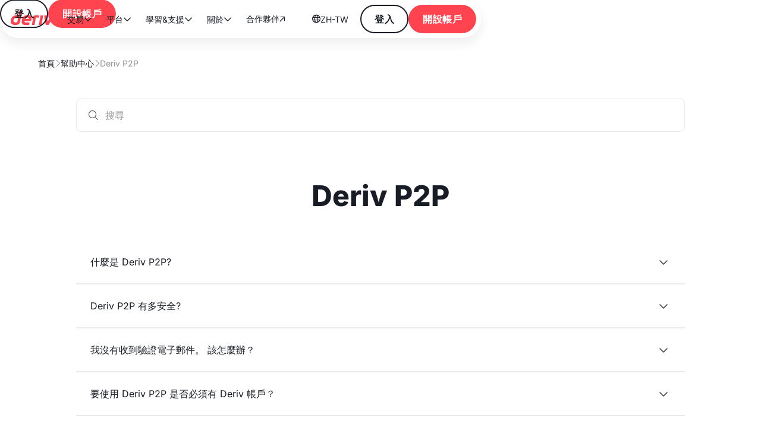

--- FILE ---
content_type: text/html
request_url: https://deriv.com/zh-tw/help-centre/deriv-p2p
body_size: 41329
content:
<!DOCTYPE html><!-- Last Published: Wed Jan 14 2026 08:32:53 GMT+0000 (Coordinated Universal Time) --><html data-wf-domain="deriv.com" data-wf-page="66585fe0e1dc7e70cc75d6cc" data-wf-site="66585fe0e1dc7e70cc75d440" lang="zh-TW" data-wf-collection="66585fe0e1dc7e70cc75d556" data-wf-item-slug="deriv-p2p"><head><meta charset="utf-8"/><title>德里夫 P2P | 幫助中心常見問題 | 德里夫</title><link rel="alternate" hrefLang="x-default" href="https://deriv.com/help-centre/deriv-p2p"/><link rel="alternate" hrefLang="en" href="https://deriv.com/help-centre/deriv-p2p"/><link rel="alternate" hrefLang="fr" href="https://deriv.com/fr/help-centre/deriv-p2p"/><link rel="alternate" hrefLang="ar" href="https://deriv.com/ar/help-centre/deriv-p2p"/><link rel="alternate" hrefLang="pt" href="https://deriv.com/pt/help-centre/deriv-p2p"/><link rel="alternate" hrefLang="es" href="https://deriv.com/es/help-centre/deriv-p2p"/><link rel="alternate" hrefLang="ru" href="https://deriv.com/ru/help-centre/deriv-p2p"/><link rel="alternate" hrefLang="vi" href="https://deriv.com/vi/help-centre/deriv-p2p"/><link rel="alternate" hrefLang="bn" href="https://deriv.com/bn/help-centre/deriv-p2p"/><link rel="alternate" hrefLang="si" href="https://deriv.com/si/help-centre/deriv-p2p"/><link rel="alternate" hrefLang="tr" href="https://deriv.com/tr/help-centre/deriv-p2p"/><link rel="alternate" hrefLang="sw" href="https://deriv.com/sw/help-centre/deriv-p2p"/><link rel="alternate" hrefLang="zh-CN" href="https://deriv.com/zh-cn/help-centre/deriv-p2p"/><link rel="alternate" hrefLang="zh-TW" href="https://deriv.com/zh-tw/help-centre/deriv-p2p"/><link rel="alternate" hrefLang="ko" href="https://deriv.com/ko/help-centre/deriv-p2p"/><link rel="alternate" hrefLang="it" href="https://deriv.com/it/help-centre/deriv-p2p"/><link rel="alternate" hrefLang="de" href="https://deriv.com/de/help-centre/deriv-p2p"/><link rel="alternate" hrefLang="pl" href="https://deriv.com/pl/help-centre/deriv-p2p"/><link rel="alternate" hrefLang="uz" href="https://deriv.com/uz/help-centre/deriv-p2p"/><meta content="取得管理帳戶的幫助，並找到問題的答案，例如 Deriv P2P 是什麼是什麼，Deriv P2P 是否安全以及如何增加每日限額。" name="description"/><meta content="width=device-width, initial-scale=1" name="viewport"/><link href="https://cdn.prod.website-files.com/66585fe0e1dc7e70cc75d440/css/deriv-v1.shared.39be4b122.min.css" rel="stylesheet" type="text/css" integrity="sha384-Ob5LEinxeErExg3QtIWfiU4mCLDpkWz2VsTE6gp1pkiK+4EAZIkdyQwbmRtg2NeT" crossorigin="anonymous"/><link href="https://cdn.prod.website-files.com/66585fe0e1dc7e70cc75d440/css/deriv-v1.66585fe0e1dc7e70cc75d6cc-1b13e75a5.min.css" rel="stylesheet" type="text/css" integrity="sha384-AGUaK5fEF1jJhigYnleIAOvfYGqkF+j2mlOOovm9TbCmmlkqleAh7k+h3RelS0hg" crossorigin="anonymous"/><link href="https://fonts.googleapis.com" rel="preconnect"/><link href="https://fonts.gstatic.com" rel="preconnect" crossorigin="anonymous"/><script src="https://ajax.googleapis.com/ajax/libs/webfont/1.6.26/webfont.js" type="text/javascript"></script><script type="text/javascript">WebFont.load({  google: {    families: ["Ubuntu:300,300italic,400,400italic,500,500italic,700,700italic"]  }});</script><script type="text/javascript">!function(o,c){var n=c.documentElement,t=" w-mod-";n.className+=t+"js",("ontouchstart"in o||o.DocumentTouch&&c instanceof DocumentTouch)&&(n.className+=t+"touch")}(window,document);</script><link href="https://cdn.prod.website-files.com/65c76c6482e68a9e09d9b765/65c773033acbd57cd18cc4c8_deriv_favicon_32.png" rel="shortcut icon" type="image/x-icon"/><link href="https://cdn.prod.website-files.com/65c76c6482e68a9e09d9b765/65c7730a457546181fec95a5_deriv_favicon_256.png" rel="apple-touch-icon"/><link href="https://deriv.com/zh-tw/help-centre/deriv-p2p" rel="canonical"/><meta name="language" content="ach" />
<meta http-equiv="Permissions-Policy" content="browsing-topics=()">
<link rel="dns-prefetch" href="//home.deriv.com">
<link rel="preconnect" href="https://home.deriv.com" crossorigin>
<script type="speculationrules">
{
  "prefetch": [
    {
      "source": "list",
      "urls": ["https://home.deriv.com/dashboard/signup"],
      "eagerness": "immediate"
    }
  ]
}
</script>
<link rel="preconnect" href="https://cdn.prod.website-files.com" crossorigin>
<link
  rel="stylesheet"
  href="https://unpkg.com/@deriv-com/custom-scripts@1.26.55/dist/css/styles.min.css"
/>

<style>
  .customLink div,
  .navbar_menu-new a.w--current div {
    color: #ff444f !important;
  }

</style>

<!--Analytics block starts here-->
<script>
  // Version 1.0.13
  const cacheTrackEvents = {
    interval: null,
    responses: [],
    isTrackingResponses: false,
    hash: (inputString, desiredLength = 32) => {
      const fnv1aHash = (string) => {
        let hash = 0x811c9dc5;
        for (let i = 0; i < string.length; i++) {
          hash ^= string.charCodeAt(i);
          hash = (hash * 0x01000193) >>> 0;
        }
        return hash.toString(16);
      };

      const base64Encode = (string) => btoa(string);

      let hash = fnv1aHash(inputString);
      let combined = base64Encode(hash);

      while (combined.length < desiredLength) {
        combined += base64Encode(fnv1aHash(combined));
      }

      return combined.substring(0, desiredLength);
    },
    getCookies: (name) => {
      const value = `; ${document.cookie}`;
      const parts = value.split(`; ${name}=`);
      if (parts.length === 2) {
        const cookieValue = decodeURIComponent(parts.pop().split(";").shift());

        try {
          return JSON.parse(cookieValue);
        } catch (e) {
          return cookieValue;
        }
      }
      return null;
    },
    trackPageUnload: () => {
      window.addEventListener("beforeunload", (event) => {
        if (!cacheTrackEvents.isPageViewSent()) {
          cacheTrackEvents.push("cached_analytics_page_views", {
            name: window.location.href,
            properties: {
              url: window.location.href,
            },
          });
        }
      });
    },
    trackResponses: () => {
      const originalXhrOpen = XMLHttpRequest.prototype.open;
      const originalXhrSend = XMLHttpRequest.prototype.send;

      XMLHttpRequest.prototype.open = function (method, url) {
        this._url = url;
        this._method = method;
        return originalXhrOpen.apply(this, arguments);
      };

      XMLHttpRequest.prototype.send = function (body) {
        this.addEventListener("load", function () {
          let parsedPayload = null;

          if (typeof body === "string") {
            try {
              parsedPayload = JSON.parse(body);
            } catch (e) {
              parsedPayload = body;
            }
          }

          const responseData = {
            url: this._url,
            method: this._method,
            status: this.status,
            headers: this.getAllResponseHeaders(),
            data:
              this.responseType === "" || this.responseType === "text"
                ? this.responseText
                : null,
            payload: parsedPayload,
          };

          cacheTrackEvents.responses.push(responseData);
        });

        return originalXhrSend.apply(this, arguments);
      };
    },
    isReady: () => {
      if (typeof Analytics === "undefined" || Analytics === null) {
        return false;
      }

      const instances = Analytics.Analytics.getInstances();
      return !!instances?.tracking;
    },
    parseCookies: (cookieName) => {
      const cookies = document.cookie.split("; ").reduce((acc, cookie) => {
        const [key, value] = cookie.split("=");
        acc[decodeURIComponent(key)] = decodeURIComponent(value);
        return acc;
      }, {});

      try {
        return cookies[cookieName] ? JSON.parse(cookies[cookieName]) : null;
      } catch (error) {
        return null;
      }
    },
    isPageViewSent: () =>
      !!cacheTrackEvents.responses.find(
        (e) => e.payload?.type === "page" && e.payload?.anonymousId
      ),
    set: (event) => {
      cacheTrackEvents.push("cached_analytics_events", event);
    },
    push: (cookieName, data) => {
      let storedCookies = [];
      const cacheCookie = cacheTrackEvents.parseCookies(cookieName);
      if (cacheCookie) storedCookies = cacheCookie;
      storedCookies.push(data);

      document.cookie = `${cookieName}=${JSON.stringify(
        storedCookies
      )}; path=/; Domain=.deriv.com`;
    },
    processEvent: (event) => {
      const clientInfo = cacheTrackEvents.getCookies("client_information");

      if (clientInfo) {
        const { email = null } = clientInfo;

        if (email) {
          event.properties.email_hash = cacheTrackEvents.hash(email);
        }
      }
      if (event?.properties?.email) {
        const email = event.properties.email;
        delete event.properties.email;
        event.properties.email_hash = cacheTrackEvents.hash(email);
      }

      return event;
    },
    track: (originalEvent, cache) => {
      const event = cacheTrackEvents.processEvent(originalEvent);

      if (cacheTrackEvents.isReady() && !cache) {
        Analytics.Analytics.trackEvent(event.name, event.properties);
      } else {
        cacheTrackEvents.set(event);
      }
    },
    pageView: () => {
      if (!cacheTrackEvents.isTrackingResponses) {
        cacheTrackEvents.trackResponses();
        cacheTrackEvents.trackPageUnload();
      }

      let pageViewInterval = null;

      pageViewInterval = setInterval(() => {
        const clientInfo = cacheTrackEvents.parseCookies("client_information");
        const signupDevice =
          cacheTrackEvents.parseCookies("signup_device")?.signup_device;

        if (
          typeof window.Analytics !== "undefined" &&
          typeof window.Analytics.Analytics?.pageView === "function" &&
          cacheTrackEvents.isReady()
        ) {
          window.Analytics.Analytics.pageView(window.location.href, {
            loggedIn: !!clientInfo,
            device_type: signupDevice,
            network_type: window?.navigator?.connection?.effectiveType,
            network_rtt: window?.navigator?.connection?.rtt,
            network_downlink: window?.navigator?.connection?.downlink,
          });
        }

        if (cacheTrackEvents.isPageViewSent()) {
          clearInterval(pageViewInterval);
        }
      }, 1000);
    },
    listen: (
      element,
      { name = "", properties = {} },
      cache = false,
      callback = null
    ) => {
      // Debounce utility function
      const debounce = (func, wait) => {
        let timeout;
        return function executedFunction(...args) {
          const later = () => {
            clearTimeout(timeout);
            func(...args);
          };
          clearTimeout(timeout);
          timeout = setTimeout(later, wait);
        };
      };

      const addClickListener = (el) => {
        if (!el.dataset.clickEventTracking) {
          // Debounced click handler with 300ms delay
          const debouncedHandler = debounce((e) => {
            let event = {
              name,
              properties,
              cache,
            };

            if (typeof callback === "function") {
              event = callback(e);
            }

            cacheTrackEvents.track(event);
          }, 300); // 300ms debounce delay

          el.addEventListener("click", debouncedHandler);
          el.dataset.clickEventTracking = "true";
        }
      };

      const elements =
        element instanceof NodeList ? Array.from(element) : [element];

      elements.forEach(addClickListener);
    },

    addEventhandler: (items) => {
      cacheTrackEvents.interval = setInterval(() => {
        let allListenersApplied = true;

        items.forEach(
          ({ element, event = {}, cache = false, callback = null }) => {
            const elem =
              element instanceof Element
                ? element
                : document.querySelectorAll(element);
            const elements =
              elem instanceof NodeList ? Array.from(elem) : [elem];

            if (!elements.length) {
              allListenersApplied = false;
            }

            elements.forEach((el) => {
              if (!el.dataset.clickEventTracking) {
                cacheTrackEvents.listen(el, event, cache, callback);
                allListenersApplied = false;
              }
            });
          }
        );

        if (allListenersApplied) {
          clearInterval(cacheTrackEvents.interval);
        }
      }, 1);

      return cacheTrackEvents;
    },
    loadEvent: (items) => {
      items.forEach(({ event, cache }) => {
        const { name, properties } = event;
        cacheTrackEvents.track(
          {
            name,
            properties,
          },
          cache
        );
      });

      return cacheTrackEvents;
    },
    pageLoadEvent: (items) => {
      const pathname = window.location.pathname.slice(1);
      items.forEach(
        ({ pages = [], excludedPages = [], event, callback = null }) => {
          let dispatch = false;
          if (pages.length) {
            if (pages.includes(pathname)) {
              dispatch = true;
            }
          } else if (excludedPages.length) {
            if (!excludedPages.includes(pathname)) {
              dispatch = true;
            }
          } else {
            dispatch = true;
          }

          if (dispatch) {
            const eventData = callback ? callback() : event;
            cacheTrackEvents.loadEvent([{ event: eventData }]);
          }
        }
      );

      return cacheTrackEvents;
    },
    trackConsoleErrors: (callback) => {
      const originalConsoleError = console.error;
      console.error = function (...args) {
        // Log the error to the console as usual
        originalConsoleError.apply(console, args);

        // Create a clean error message without __trackjs_state__
        const errorMessage = args
          .map((arg) =>
            arg && typeof arg === "object" && arg.message
              ? arg.message
              : typeof arg === "object"
              ? JSON.stringify(arg, (key, value) =>
                  key.startsWith("__trackjs") ? undefined : value
                )
              : String(arg)
          )
          .join(" ");

        if (typeof callback === "function") {
          callback(errorMessage);
        }
      };
    },
  };

  cacheTrackEvents
    .pageLoadEvent([
      {
        pages: ["signup", "eu/signup"],
        event: {
          name: "ce_virtual_signup_form",
          properties: {
            action: "open",
            form_source: window.location.hostname,
            form_name: "default_diel_deriv",
            url: window.location.href,
          },
        },
      },
      {
        pages: ["signup-success", "eu/signup-success"],
        callback: () => {
          const url = new URL(window.location.href);
          const email = url.searchParams.get("email");
          const formattedEmail = decodeURIComponent(email).replace(/ /g, "+");

          return {
            name: "ce_virtual_signup_form",
            properties: {
              action: "email_confirmation_sent",
              form_source: window.location.hostname,
              form_name: "virtual_signup_banner_homepage",
              url: window.location.href,
              email: formattedEmail,
            },
          };
        },
      },
    ])
    .addEventhandler([
      {
        element: ".livechatbtn",
        event: {
          name: "ce_widget_usage_form",
          properties: {
            action: "click",
            widget_name: "livechat",
          },
        },
      },
      {
        element: ".whatsapp_chat",
        event: {
          name: "ce_widget_usage_form",
          properties: {
            action: "click",
            widget_name: "whatsapp",
          },
        },
      },
      {
        element: "#chatgpt",
        event: {
          name: "ce_widget_usage_form",
          properties: {
            action: "click",
            widget_name: "chatgpt",
          },
        },
      },
      {
        element: "#googlegemini",
        event: {
          name: "ce_widget_usage_form",
          properties: {
            action: "click",
            widget_name: "googlegemini",
          },
        },
      },
      {
        element: "#perplexity",
        event: {
          name: "ce_widget_usage_form",
          properties: {
            action: "click",
            widget_name: "perplexity",
          },
        },
      },
      {
        element: "#claude",
        event: {
          name: "ce_widget_usage_form",
          properties: {
            action: "click",
            widget_name: "claude",
          },
        },
      },

      {
        element: "#create",
        callback: (e) => {
          const emailElement = document.getElementById("Email");
          const email = emailElement ? emailElement.value : "";

          return {
            name: "ce_virtual_signup_form",
            properties: {
              action: "started",
              signup_provider: "email",
              form_source: window.location.hostname,
              form_name: "virtual_signup_banner_homepage",
              email,
            },
          };
        },
        cache: true,
      },
      {
        element: "#signup_login",
        event: {
          name: "ce_virtual_signup_form",
          properties: {
            action: "go_to_login",
            signup_provider: "email",
            form_source: window.location.hostname,
            form_name: "default_diel_deriv",
          },
        },
      },
      {
        element: ".sign-up_banner-badges-wrapper a",
        callback: (e) => {
          const provider = e?.currentTarget?.getAttribute("data-provider");

          return {
            name: "ce_virtual_signup_form",
            properties: {
              signup_provider: provider,
              action: "started",
              form_source: window.location.hostname,
              form_name: "default_diel_deriv",
            },
          };
        },
      },
    ])
    .pageView();

  const trackSignupErrorEvent = (action, errorMessage, screen_name) => {
    const form_name = isMobile()
      ? "virtual_signup_web_mobile_default"
      : "virtual_signup_web_desktop_default";
    cacheTrackEvents.loadEvent([
      {
        event: {
          name: "ce_virtual_signup_form",
          properties: {
            action,
            form_name,
            error_message: errorMessage,
            screen_name,
          },
        },
      },
    ]);
  };

  cacheTrackEvents.trackConsoleErrors((errorMessage) => {
    window.is_tracking_signup_errors = window.useGrowthbookFeatureFlag({
      featureFlag: "signup_flow_error_enabled",
    });

    if (is_tracking_signup_errors) {
      if (errorMessage) {
        const currentUrl = window.location.href;
        if (
          currentUrl.includes("signup") ||
          currentUrl.includes("signup-success")
        ) {
          const screen_name = currentUrl.includes("signup-success")
            ? "signup-success"
            : "signup";
          trackSignupErrorEvent("signup_flow_error", errorMessage, screen_name);
        }
      }
    }
  });

  //Analytics block for cta_clicks method starts here
  (function () {
  const getLastNonEmptySegment = (href) => {
  if (href) {
    const parts = href.split("/").filter(Boolean); // Remove empty elements
    let lastSegment = parts.length > 0 ? parts[parts.length - 1] : ""; 
    return lastSegment.split("?")[0]; // Remove anything after "?"
  }
  return "";
};

  const getSectionName = (element) => {
    let section = element.closest("section") || element.closest("div[id]");
    return section
      ? section.id || section.className?.split(" ")[0] || "unknown"
      : "unknown";
  };

  const getIdentifier = (element) => {
  let href = element.getAttribute("href");
  let dataHref =
    element.getAttribute("data-href") ||
    element.getAttribute("data-attributes") ||
    "";
  // Apply getLastNonEmptySegment to href if it's not empty
  if (href && href !== "#") {
    href = getLastNonEmptySegment(href);
  } else {
    href = getLastNonEmptySegment(dataHref) || "unknown";
  }
  return href;
};

  const trackCTAEvents = (event) => {
    const target = event.target.closest("a, label, input");
    if (!target) return;
    const sectionName = getSectionName(target);
    const identifier = getIdentifier(target);
    
    let symbols;
    let volumesInLots;
    let asset_price;

    if (target.value == "Calculate") {
        symbols = document.getElementById("Symbols-2")?.value;
        volumesInLots = document.getElementById("Volume-in-Lots")?.value;
        asset_price = document.getElementById("Asset-price")?.value;
      }


    if (identifier && sectionName) {
      const eventName = "ce_cta_clicks";
      const eventProperties = {
        action: "click",
        component_type: "btn",
        component_name: identifier,
        section_name: sectionName,
        symbols: symbols,
        volumesInLots: volumesInLots,
        asset_price: asset_price,
        cta_name:target.textContent.replace(/[\uF000-\uF8FF]/g, "").trim()
      };

      cacheTrackEvents.track({
        name: eventName,
        properties: eventProperties,
      });
    }
  };

  const addEventListeners = () => {
    if (document.body) {
      document.body.addEventListener("click", (event) => {
        if (!event.target.closest("input")) {
          trackCTAEvents(event);
        }
      });

        document.body.addEventListener("mousedown", (event) => {
        const inputElement = event.target.closest("input");
        if (inputElement && (inputElement.type === "submit" || inputElement.type === "button")) {
          trackCTAEvents(event);
        }
      });
    }
  };

  const interval = setInterval(() => {
    if (document.body) {
      addEventListeners();
      clearInterval(interval);
    }
  }, 10);
})();

  //Analytics block for cta_clicks method ends here

  document.addEventListener("DOMContentLoaded", () => {
    const RUDDERSTACK_STAGING_KEY = "2mmmTCZy9LNia85JObhPez0koy0";
    const RUDDERSTACK_PRODUCTION_KEY = "2hrePojvWH0mpU7La2XfDgYivgC";
    const GB_STAGING_CLIENT_KEY = "sdk-9wuqJ1mlcQsSyZQ";
    const GB_STAGING_DECRYPTION_KEY = "";
    const GB_PROD_CLIENT_KEY = "sdk-UhZV3cNEg5nLNLNS";
    const GB_PROD_DECRYPTION_KEY = "nre64BV0dNIa44zW4tz5ow==";
    var GB_CLIENT_KEY, RUDDERSTACK_KEY, GB_DECRYPTION_KEY;
    if (
      window.location.hostname === "deriv.com" ||
      window.location.hostname === "deriv.be" ||
      window.location.hostname === "deriv.me"
    ) {
      GB_CLIENT_KEY = GB_PROD_CLIENT_KEY;
      GB_DECRYPTION_KEY = GB_PROD_DECRYPTION_KEY;
      RUDDERSTACK_KEY = RUDDERSTACK_PRODUCTION_KEY;
    } else {
      GB_CLIENT_KEY = GB_STAGING_CLIENT_KEY;
      GB_DECRYPTION_KEY = GB_STAGING_DECRYPTION_KEY;
      RUDDERSTACK_KEY = RUDDERSTACK_STAGING_KEY;
    }
    const client_information = window.parseCookies(
      document.cookie,
      "client_information"
    );
    const clientInfo = client_information
      ? JSON.parse(client_information)
      : null;
    const utm_data_string = window.parseCookies(document.cookie, "utm_data");
    const utm_data = utm_data_string ? JSON.parse(utm_data_string) : {};
    const { utm_source, utm_medium, utm_campaign } = utm_data;
    const cookies = window.parseCookies(document.cookie, "signup_device");
    let signupDevice = null;
    const isBrowser = () => typeof window !== "undefined";
    const getLanguage = () => {
      if (!isBrowser()) return null;
      try {
        return localStorage.getItem("i18n") || navigator.language;
      } catch (error) {
        console.warn("Warning: Error accessing localStorage:", error);
        return navigator.language;
      }
    };
    if (cookies) {
      signupDevice = JSON.parse(cookies)?.signup_device || null;
    }
    const initialiseConfig = {
      growthbookKey: typeof _growthbook !== "undefined" ? null : GB_CLIENT_KEY,
      growthbookDecryptionKey:
        typeof _growthbook !== "undefined" ? null : GB_DECRYPTION_KEY,
      rudderstackKey: RUDDERSTACK_KEY,
      growthbookOptions: {
        navigate: (url) => window.location.replace(url),
        antiFlicker: false,
        navigateDelay: 0,
        attributes: {
          country:
            window.parseCookies(document.cookie, "clients_country") ||
            window.parseCookies(document.cookie, "website_status"),
          user_language:
            window.parseCookies(document.cookie, "user_language") ||
            getLanguage(),
          device_language:
            window.parseCookies(document.cookie, "language") || " ",
          device_type: signupDevice,
          utm_source: utm_data?.["utm_source"],
          utm_medium: utm_data?.["utm_medium"],
          utm_campaign: utm_data?.["utm_campaign"],
          is_authorised: !!window.parseCookies(
            document.cookie,
            "client_information"
          ),
          loggedIn: !!window.parseCookies(
            document.cookie,
            "client_information"
          ),
          url: window.location.href,
          network_type: navigator.connection?.effectiveType,
          network_rtt: navigator.connection?.rtt,
          network_downlink: navigator.connection?.downlink,
          user_id: clientInfo?.user_id || "",
        },
      },
    };
    try {
      window.Analytics?.Analytics.initialise(initialiseConfig);

      /**const userId = clientInfo?.user_id
        ? clientInfo?.user_id
        : window.Analytics?.Analytics?.getInstances?.().tracking?.getAnonymousId();
      window.Analytics?.Analytics?.identifyEvent(userId);*/
      const userId = clientInfo?.user_id;

      if (userId) {
        window.Analytics?.Analytics?.identifyEvent(userId);
      }
    } catch (error) {
      console.error("Error during initialisation:", error);
    }

    window.Analytics?.Analytics?.pageView(location.pathname, "Deriv.com");

    window.getGrowthbookInstance = function () {
      if (typeof _growthbook !== "undefined") {
        return _growthbook;
      } else {
        return window.Analytics?.Analytics?.getInstances?.().ab?.GrowthBook;
      }
    };
    window.useGrowthbookFeatureFlag = function ({ featureFlag }) {
      const growthBookInstance = window?.getGrowthbookInstance?.();
      if (!growthBookInstance) return null;
      let featureFlagValue = growthBookInstance.getFeatureValue(featureFlag);
      function updateFeatureFlagValue() {
        const value = growthBookInstance.getFeatureValue(featureFlag);
        featureFlagValue = value;
      }
      growthBookInstance.setRenderer(updateFeatureFlagValue);
      return featureFlagValue;
    };

    document
      .querySelectorAll('[data-dwp-button="social"]')
      .forEach((button) => {
        button.addEventListener("click", handleSocialSignup);
      });

    function handleSocialSignup(e) {
      e.preventDefault();
      const data_provider = e.currentTarget.getAttribute("data-provider");

      // Track social signup event
      cacheTrackEvents.loadEvent([
        {
          event: {
            name: "ce_virtual_signup_form",
            properties: {
              signup_provider: data_provider,
              action: "started",
              form_source: window.location.hostname,
              form_name: "virtual_signup_banner_homepage",
            },
          },
        },
      ]);
    }
  });
</script>
<!--Analytics block ends-->

<!-- Google Tag Manager -->
<script defer>
  (function (w, d, s, l, i) {
    w[l] = w[l] || [];
    w[l].push({ "gtm.start": new Date().getTime(), event: "gtm.js" });
    var f = d.getElementsByTagName(s)[0],
      j = d.createElement(s),
      dl = l != "dataLayer" ? "&l=" + l : "";
    j.async = true;
    j.src = "https://www.googletagmanager.com/gtm.js?id=" + i + dl;
    f.parentNode.insertBefore(j, f);
  })(window, document, "script", "dataLayer", "GTM-NF7884S");
</script>
<!-- End Google Tag Manager -->

<!-- Analytics Integration -->
<script
  defer
  src="https://unpkg.com/@deriv-com/analytics@1.31.8/dist/analytics.bundle.js"
></script>
<!--  Analytics end-->

<!-- Keep this css code to improve the font quality-->
<script>
  window.growthbook_config = window.growthbook_config || {};
  window.growthbook_config.attributes = {
    deviceId: "foo",
    company: "foo",
    loggedIn: true,
    employee: true,
    country: "foo",
    user_language: "foo",
    device_type: "foo",
    device_language: "foo",
    user_ip: "foo",
  };
</script>
<!-- Datadog Integration -->
<script
  async
  src="https://www.datadoghq-browser-agent.com/datadog-rum.js"
></script>
<!-- Marketing and Affiliate Cookie-->
<script>
  function loadScript(url, callback) {
    var script = document.createElement("script");
    script.onload = function () {
      if (callback) callback();
    };
    script.src = url;
    document.head.appendChild(script);
  }

  // Usage to load the js-cookie script from marketing-utils
  const marketingCookiejsVersion = "2.0.7";
  loadScript(
    `https://cdn.jsdelivr.net/npm/@deriv-com/marketing-utils@${marketingCookiejsVersion}/dist/cookie.js`
  );

  (function () {
    // Function to dynamically load js-cookie
    function loadJSCookie(callback) {
      var script = document.createElement("script");
      script.onload = function () {
        if (callback) callback();
      };
      script.src =
        "https://cdn.jsdelivr.net/npm/js-cookie@3.0.5/dist/js.cookie.min.js";
      document.head.appendChild(script);
    }
    // Define your cookie storage and manipulation functions
    function setupCookies() {
      var deriv_cookie_domain = "deriv.com"; // Modify as per your actual usage
      var CookieStorage = function (cookie_name, cookie_domain = "") {
        var hostname = window.location.hostname;
        var is_deriv_com =
          hostname === "deriv.com" || hostname === "staging.deriv.com";
        this.initialized = false;
        this.cookie_name = cookie_name;
        this.domain = is_deriv_com
          ? deriv_cookie_domain
          : cookie_domain || hostname;
        this.path = "/";
        this.same_site = "None";
        this.is_secure = true;
        this.expires = new Date("Thu, 1 Jan 2037 12:00:00 GMT");
        this.value = {};
      };
      CookieStorage.prototype = {
        initialize: function () {
          var cookie_value = Cookies.get(this.cookie_name);
          try {
            this.value = cookie_value ? JSON.parse(cookie_value) : {};
          } catch (e) {
            this.value = {};
          }
          this.initialized = true;
        },
        write: function (val, expiry_date, is_secure, sameSite) {
          if (!this.initialized) this.initialize();
          this.value = val;
          this.expires = expiry_date || this.expires;
          Cookies.set(this.cookie_name, JSON.stringify(this.value), {
            expires: this.expires,
            path: this.path,
            domain: this.domain,
            secure: is_secure !== undefined ? is_secure : this.is_secure,
            sameSite: sameSite || this.same_site,
          });
        },
        get: function (key) {
          if (!this.initialized) this.initialize();
          return this.value[key];
        },
        set: function (key, val, options) {
          if (!this.initialized) this.initialize();
          this.value[key] = val;
          Cookies.set(this.cookie_name, JSON.stringify(this.value), {
            expires: this.expires,
            path: this.path,
            domain: this.domain,
            secure:
              options && options.secure !== undefined
                ? options.secure
                : this.is_secure,
            sameSite: (options && options.sameSite) || this.same_site,
            ...options,
          });
        },
        remove: function () {
          Cookies.remove(this.cookie_name, {
            path: this.path,
            domain: this.domain,
          });
        },
      };
      function getCookiesObject(cookies) {
        var cookies_objects = {};
        cookies.forEach(function (cookie_name) {
          var cookie_object = new CookieStorage(
            cookie_name.includes("utm") ? "utm_data" : cookie_name
          );
          cookies_objects[cookie_name] = cookie_object;
        });
        return cookies_objects;
      }
      function getDataObjFromCookies(cookies, fields) {
        var data = {};
        fields.forEach(function (elem) {
          if (cookies[elem] && cookies[elem].get(elem)) {
            data[elem] = cookies[elem].get(elem);
          }
        });
        return data;
      }
      function getDataLink(data) {
        var data_link = "";
        Object.keys(data).forEach(function (elem) {
          data_link += "&" + elem + "=" + encodeURIComponent(data[elem]);
        });
        return data_link;
      }
      function getCookiesFields() {
        return [
          "date_first_contact",
          "signup_device",
          "gclid",
          "utm_source",
          "utm_ad_id",
          "utm_adgroup_id",
          "utm_adrollclk_id",
          "utm_campaign",
          "utm_campaign_id",
          "utm_content",
          "utm_fbcl_id",
          "utm_ttclid",
          "utm_sccid",
          "utm_gl_client_id",
          "utm_medium",
          "utm_msclk_id",
          "utm_term",
          "sidc",
        ];
      }
      // Example usage:
      var exampleCookies = getCookiesObject(["utm_source", "utm_campaign"]);
      var dataObj = getDataObjFromCookies(exampleCookies, getCookiesFields());
      var dataLink = getDataLink(dataObj);
    }
    // Load js-cookie and setup cookies after it's loaded
    loadJSCookie(setupCookies);
  })();
</script>
<!-- [Attributes by Finsweet] Accordion -->
<script defer src="https://cdn.jsdelivr.net/npm/@finsweet/attributes-accordion@1/accordion.js"></script>
<!-- [Attributes by Finsweet] CMS Filter -->
<script async src="https://cdn.jsdelivr.net/npm/@finsweet/attributes-cmsfilter@1/cmsfilter.js"></script></head><body><div class="page-wrapper"><div class="global-styles w-embed"><style>


</style></div><div class="main-wrapper"><nav class="header_component"><div data-w-id="48c036aa-e4a7-6688-9bc1-7c2d53851441" class="header_size-interaction-trigger"></div><div data-w-id="48c036aa-e4a7-6688-9bc1-7c2d53851444" class="header_wrapper"><section class="header_block"><div data-animation="default" class="navbar_component-new w-nav" data-easing2="ease" fs-scrolldisable-element="smart-nav" data-easing="ease" data-collapse="medium" data-w-id="48c036aa-e4a7-6688-9bc1-7c2d53851446" role="banner" data-duration="400"><div class="navbar_left-side-wrapper"><div class="navbar_left-side-block"><div><a href="/zh-tw" data-wf--new-navbar-logo-deriv-25-years--variant="gray" data-wf-native-id-path="e26e3488-8195-a301-028a-57de344adef6:e2d9db1b-89c3-8214-98a3-8d1e8717f994" data-wf-ao-click-engagement-tracking="true" data-wf-element-id="e2d9db1b-89c3-8214-98a3-8d1e8717f994" data-wf-component-context="%5B%7B%22componentId%22%3A%22e2d9db1b-89c3-8214-98a3-8d1e8717f994%22%2C%22instanceId%22%3A%22e26e3488-8195-a301-028a-57de344adef6%22%7D%5D" class="logo_component is-25 deriv-logo w-inline-block"><div class="logo_icon w-embed"><svg xmlns="http://www.w3.org/2000/svg" width="85" height="48" viewBox="0 0 85 48" fill="none">
<g clip-path="url(#clip0_3441_2262)" transform="translate(-2.5 0)">
<path d="M26.9238 10.8089L25.6912 17.7964H21.4125C17.4207 17.7964 13.6159 21.0293 12.9107 25.0195L12.6122 26.7179C11.9103 30.7082 14.5737 33.9411 18.5654 33.9411H22.1341C25.0434 33.9411 27.815 31.5869 28.3267 28.6787L31.6133 10.0553L26.9238 10.8089ZM23.8878 28.0196C23.7304 28.918 22.9213 29.6492 22.0226 29.6492H19.8545C18.0603 29.6492 16.8598 28.1934 17.1747 26.3966L17.3617 25.3376C17.6798 23.5441 19.392 22.0851 21.1861 22.0851H24.9347L23.8878 28.0196ZM59.8757 33.9408L62.6834 18.019H67.1245L64.3168 33.9408H59.8757ZM60.3561 18.2026C60.1335 19.4655 59.9099 20.7284 59.6873 21.9913C57.5833 21.3377 55.4125 21.5458 54.7456 21.6788C54.0254 25.7671 53.3042 29.8564 52.583 33.9447H48.1389C48.7424 30.5239 50.8042 18.8415 50.8042 18.8415C52.2496 18.2432 55.7991 17.0289 60.3561 18.2026ZM42.3494 17.7937H38.8924C35.5238 17.7937 32.3128 20.5217 31.719 23.8889L31.0204 27.8464C30.4267 31.2137 32.6736 33.9417 36.0422 33.9417H43.3959L44.1503 29.6629H37.2392C36.1175 29.6629 35.3664 28.7546 35.5665 27.63L35.5895 27.4956H46.7316L47.3679 23.8889C47.9615 20.5217 45.7148 17.7937 42.3462 17.7937H42.3494ZM42.9103 23.548L42.8841 23.7775H36.2586L36.2947 23.5742C36.4947 22.4528 37.5181 21.4659 38.643 21.4659H41.231C42.343 21.4659 43.0941 22.4365 42.9103 23.548ZM80.0083 18.019H84.4526C82.9387 22.0426 79.4691 28.887 76.1082 33.9408H71.6639C70.1212 29.1308 69.125 22.429 68.9349 18.019H73.3794C73.4596 19.4576 74.1038 24.7933 74.839 28.5208C76.8555 24.8945 79.0786 20.1366 80.0049 18.019H80.0083Z" fill="currentColor"/>
</g>
<defs>
<clipPath id="clip0_3441_2262">
<rect width="72" height="23.8894" fill="white" transform="translate(12.5 10.0553)"/>
</clipPath>
</defs>
</svg></div></a></div></div></div><section class="navbar_main-wrapper"><div class="navbar_mobile-shadow"></div><div class="navbar_logo-wrapper"><div><a href="/zh-tw" data-wf--new-navbar-logo-deriv-25-years--variant="gray" data-wf-native-id-path="e26e3488-8195-a301-028a-57de344adeea:e2d9db1b-89c3-8214-98a3-8d1e8717f994" data-wf-ao-click-engagement-tracking="true" data-wf-element-id="e2d9db1b-89c3-8214-98a3-8d1e8717f994" data-wf-component-context="%5B%7B%22componentId%22%3A%22e2d9db1b-89c3-8214-98a3-8d1e8717f994%22%2C%22instanceId%22%3A%22e26e3488-8195-a301-028a-57de344adeea%22%7D%5D" class="logo_component is-25 deriv-logo w-inline-block"><div class="logo_icon w-embed"><svg xmlns="http://www.w3.org/2000/svg" width="85" height="48" viewBox="0 0 85 48" fill="none">
<g clip-path="url(#clip0_3441_2262)" transform="translate(-2.5 0)">
<path d="M26.9238 10.8089L25.6912 17.7964H21.4125C17.4207 17.7964 13.6159 21.0293 12.9107 25.0195L12.6122 26.7179C11.9103 30.7082 14.5737 33.9411 18.5654 33.9411H22.1341C25.0434 33.9411 27.815 31.5869 28.3267 28.6787L31.6133 10.0553L26.9238 10.8089ZM23.8878 28.0196C23.7304 28.918 22.9213 29.6492 22.0226 29.6492H19.8545C18.0603 29.6492 16.8598 28.1934 17.1747 26.3966L17.3617 25.3376C17.6798 23.5441 19.392 22.0851 21.1861 22.0851H24.9347L23.8878 28.0196ZM59.8757 33.9408L62.6834 18.019H67.1245L64.3168 33.9408H59.8757ZM60.3561 18.2026C60.1335 19.4655 59.9099 20.7284 59.6873 21.9913C57.5833 21.3377 55.4125 21.5458 54.7456 21.6788C54.0254 25.7671 53.3042 29.8564 52.583 33.9447H48.1389C48.7424 30.5239 50.8042 18.8415 50.8042 18.8415C52.2496 18.2432 55.7991 17.0289 60.3561 18.2026ZM42.3494 17.7937H38.8924C35.5238 17.7937 32.3128 20.5217 31.719 23.8889L31.0204 27.8464C30.4267 31.2137 32.6736 33.9417 36.0422 33.9417H43.3959L44.1503 29.6629H37.2392C36.1175 29.6629 35.3664 28.7546 35.5665 27.63L35.5895 27.4956H46.7316L47.3679 23.8889C47.9615 20.5217 45.7148 17.7937 42.3462 17.7937H42.3494ZM42.9103 23.548L42.8841 23.7775H36.2586L36.2947 23.5742C36.4947 22.4528 37.5181 21.4659 38.643 21.4659H41.231C42.343 21.4659 43.0941 22.4365 42.9103 23.548ZM80.0083 18.019H84.4526C82.9387 22.0426 79.4691 28.887 76.1082 33.9408H71.6639C70.1212 29.1308 69.125 22.429 68.9349 18.019H73.3794C73.4596 19.4576 74.1038 24.7933 74.839 28.5208C76.8555 24.8945 79.0786 20.1366 80.0049 18.019H80.0083Z" fill="currentColor"/>
</g>
<defs>
<clipPath id="clip0_3441_2262">
<rect width="72" height="23.8894" fill="white" transform="translate(12.5 10.0553)"/>
</clipPath>
</defs>
</svg></div></a></div></div><nav role="navigation" class="navbar_menu-new w-nav-menu"><div class="navbar_menu-wrapper"><div class="navbar_menu-content"><div data-delay="0" data-hover="true" class="navbar_dropdown w-dropdown"><div data-wf-native-id-path="e26e3488-8195-a301-028a-57de344adeeb:d38cedb7-6877-78f4-d393-3846e696bc95" data-wf-ao-click-engagement-tracking="true" data-wf-element-id="d38cedb7-6877-78f4-d393-3846e696bc95" data-wf-component-context="%5B%7B%22componentId%22%3A%22d38cedb7-6877-78f4-d393-3846e696bc94%22%2C%22instanceId%22%3A%22e26e3488-8195-a301-028a-57de344adeeb%22%7D%5D" class="navbar_toggle w-dropdown-toggle"><div class="navbar_toggle-wrapper text-size-small"><div class="new-navbar_toggle-text">交易</div><div class="new-navbar_toggle-icon"></div></div><div class="navbar_toggle-help-wrapper"><div class="navbar_toggle-help-block"></div></div></div><nav class="navbar_dropdown-content-new w-dropdown-list"><div class="navbar_dropdown-wrapper"><div class="new-navbar_dropdown-block"><div class="navbar_links-wrapper"><div class="navbar_links-block"><div class="navbar_links-part"><div class="navbar_links-heading">交易</div><div class="navbar_links-list"><a data-attributes="lnk-text-navbar" data-wf-native-id-path="e26e3488-8195-a301-028a-57de344adeeb:d38cedb7-6877-78f4-d393-3846e696bcd3" data-wf-ao-click-engagement-tracking="true" data-wf-element-id="d38cedb7-6877-78f4-d393-3846e696bcd3" data-wf-component-context="%5B%7B%22componentId%22%3A%22d38cedb7-6877-78f4-d393-3846e696bc94%22%2C%22instanceId%22%3A%22e26e3488-8195-a301-028a-57de344adeeb%22%7D%5D" href="/zh-tw/trade/cfds" class="navbar_link text-size-small w-inline-block"><div>差價合約</div><div class="new-navbar_link-icon"></div></a><a data-attributes="lnk-text-navbar" data-wf-native-id-path="e26e3488-8195-a301-028a-57de344adeeb:d38cedb7-6877-78f4-d393-3846e696bcd8" data-wf-ao-click-engagement-tracking="true" data-wf-element-id="d38cedb7-6877-78f4-d393-3846e696bcd8" data-wf-component-context="%5B%7B%22componentId%22%3A%22d38cedb7-6877-78f4-d393-3846e696bc94%22%2C%22instanceId%22%3A%22e26e3488-8195-a301-028a-57de344adeeb%22%7D%5D" href="/zh-tw/trade/options" class="navbar_link text-size-small w-inline-block"><div>期權</div><div class="new-navbar_link-icon"></div></a></div></div><div class="navbar_links-part"><div class="navbar_links-heading">市場</div><div class="navbar_links-list"><a data-attributes="lnk-text-navbar" data-wf-native-id-path="e26e3488-8195-a301-028a-57de344adeeb:d38cedb7-6877-78f4-d393-3846e696bca6" data-wf-ao-click-engagement-tracking="true" data-wf-element-id="d38cedb7-6877-78f4-d393-3846e696bca6" data-wf-component-context="%5B%7B%22componentId%22%3A%22d38cedb7-6877-78f4-d393-3846e696bc94%22%2C%22instanceId%22%3A%22e26e3488-8195-a301-028a-57de344adeeb%22%7D%5D" href="/zh-tw/markets/forex" class="navbar_link text-size-small w-inline-block"><div data-attributes="lnk-text-navbar">外匯</div><div class="new-navbar_link-icon"></div></a><a data-attributes="lnk-text-navbar" data-wf-native-id-path="e26e3488-8195-a301-028a-57de344adeeb:d38cedb7-6877-78f4-d393-3846e696bcab" data-wf-ao-click-engagement-tracking="true" data-wf-element-id="d38cedb7-6877-78f4-d393-3846e696bcab" data-wf-component-context="%5B%7B%22componentId%22%3A%22d38cedb7-6877-78f4-d393-3846e696bc94%22%2C%22instanceId%22%3A%22e26e3488-8195-a301-028a-57de344adeeb%22%7D%5D" href="/zh-tw/markets/derived-indices/synthetic-indices" class="navbar_link text-size-small w-inline-block"><div> Derived 指數</div><div class="new-navbar_link-icon"></div></a><a data-attributes="lnk-text-navbar" data-wf-native-id-path="e26e3488-8195-a301-028a-57de344adeeb:d38cedb7-6877-78f4-d393-3846e696bcb0" data-wf-ao-click-engagement-tracking="true" data-wf-element-id="d38cedb7-6877-78f4-d393-3846e696bcb0" data-wf-component-context="%5B%7B%22componentId%22%3A%22d38cedb7-6877-78f4-d393-3846e696bc94%22%2C%22instanceId%22%3A%22e26e3488-8195-a301-028a-57de344adeeb%22%7D%5D" href="/zh-tw/markets/stocks" class="navbar_link text-size-small w-inline-block"><div>股票</div><div class="new-navbar_link-icon"></div></a><a data-attributes="lnk-text-navbar" data-wf-native-id-path="e26e3488-8195-a301-028a-57de344adeeb:d38cedb7-6877-78f4-d393-3846e696bcba" data-wf-ao-click-engagement-tracking="true" data-wf-element-id="d38cedb7-6877-78f4-d393-3846e696bcba" data-wf-component-context="%5B%7B%22componentId%22%3A%22d38cedb7-6877-78f4-d393-3846e696bc94%22%2C%22instanceId%22%3A%22e26e3488-8195-a301-028a-57de344adeeb%22%7D%5D" href="/zh-tw/markets/stock-indices" class="navbar_link text-size-small w-inline-block"><div>股票指數</div><div class="new-navbar_link-icon"></div></a><a data-attributes="lnk-text-navbar" data-wf-native-id-path="e26e3488-8195-a301-028a-57de344adeeb:d38cedb7-6877-78f4-d393-3846e696bcbf" data-wf-ao-click-engagement-tracking="true" data-wf-element-id="d38cedb7-6877-78f4-d393-3846e696bcbf" data-wf-component-context="%5B%7B%22componentId%22%3A%22d38cedb7-6877-78f4-d393-3846e696bc94%22%2C%22instanceId%22%3A%22e26e3488-8195-a301-028a-57de344adeeb%22%7D%5D" href="/zh-tw/markets/commodities" class="navbar_link text-size-small w-inline-block"><div>大宗商品</div><div class="new-navbar_link-icon"></div></a><a data-attributes="lnk-text-navbar" data-wf-native-id-path="e26e3488-8195-a301-028a-57de344adeeb:d38cedb7-6877-78f4-d393-3846e696bcb5" data-wf-ao-click-engagement-tracking="true" data-wf-element-id="d38cedb7-6877-78f4-d393-3846e696bcb5" data-wf-component-context="%5B%7B%22componentId%22%3A%22d38cedb7-6877-78f4-d393-3846e696bc94%22%2C%22instanceId%22%3A%22e26e3488-8195-a301-028a-57de344adeeb%22%7D%5D" href="/zh-tw/markets/cryptocurrencies" class="navbar_link text-size-small w-inline-block"><div>加密貨幣</div><div class="new-navbar_link-icon"></div></a><a data-attributes="lnk-text-navbar" data-wf-native-id-path="e26e3488-8195-a301-028a-57de344adeeb:d38cedb7-6877-78f4-d393-3846e696bcc4" data-wf-ao-click-engagement-tracking="true" data-wf-element-id="d38cedb7-6877-78f4-d393-3846e696bcc4" data-wf-component-context="%5B%7B%22componentId%22%3A%22d38cedb7-6877-78f4-d393-3846e696bc94%22%2C%22instanceId%22%3A%22e26e3488-8195-a301-028a-57de344adeeb%22%7D%5D" href="/zh-tw/markets/etfs" class="navbar_link text-size-small w-inline-block"><div>指數股票型基金</div><div class="new-navbar_link-icon"></div></a></div></div></div><div class="navbar_links-block"><div class="navbar_links-part"><div class="navbar_links-heading">存款&amp;提款</div><div class="navbar_links-list"><a data-attributes="lnk-text-navbar" data-wf-native-id-path="e26e3488-8195-a301-028a-57de344adeeb:157ef134-cd39-261f-27eb-e7f2dcbcf140" data-wf-ao-click-engagement-tracking="true" data-wf-element-id="157ef134-cd39-261f-27eb-e7f2dcbcf140" data-wf-component-context="%5B%7B%22componentId%22%3A%22d38cedb7-6877-78f4-d393-3846e696bc94%22%2C%22instanceId%22%3A%22e26e3488-8195-a301-028a-57de344adeeb%22%7D%5D" href="/zh-tw/payment-methods" class="navbar_link text-size-small w-inline-block"><div>付款方式</div><div class="new-navbar_link-icon"></div></a></div></div><div class="navbar_links-part"><div class="navbar_links-heading">工具</div><div class="navbar_links-list"><a data-attributes="lnk-text-navbar" data-wf-native-id-path="e26e3488-8195-a301-028a-57de344adeeb:d38cedb7-6877-78f4-d393-3846e696bce6" data-wf-ao-click-engagement-tracking="true" data-wf-element-id="d38cedb7-6877-78f4-d393-3846e696bce6" data-wf-component-context="%5B%7B%22componentId%22%3A%22d38cedb7-6877-78f4-d393-3846e696bc94%22%2C%22instanceId%22%3A%22e26e3488-8195-a301-028a-57de344adeeb%22%7D%5D" href="/zh-tw/mt5-trading-signals" class="navbar_link text-size-small w-inline-block"><div>MT5 訊號 </div><div class="new-navbar_link-icon"></div></a><a data-attributes="lnk-text-navbar" data-wf-native-id-path="e26e3488-8195-a301-028a-57de344adeeb:0372135b-f202-da31-5b5a-a02b77d738e1" data-wf-ao-click-engagement-tracking="true" data-wf-element-id="0372135b-f202-da31-5b5a-a02b77d738e1" data-wf-component-context="%5B%7B%22componentId%22%3A%22d38cedb7-6877-78f4-d393-3846e696bc94%22%2C%22instanceId%22%3A%22e26e3488-8195-a301-028a-57de344adeeb%22%7D%5D" href="/zh-tw/trading-calculator" class="navbar_link text-size-small w-inline-block"><div>Trading Calculator</div><div class="new-navbar_link-icon"></div></a></div></div><div id="1" class="navbar_links-part"><div class="navbar_links-heading">推廣 </div><div class="navbar_links-list"><a data-attributes="lnk-text-navbar" data-wf-native-id-path="e26e3488-8195-a301-028a-57de344adeeb:faeeea24-2c5f-a061-0332-76185586edbf" data-wf-ao-click-engagement-tracking="true" data-wf-element-id="faeeea24-2c5f-a061-0332-76185586edbf" data-wf-component-context="%5B%7B%22componentId%22%3A%22d38cedb7-6877-78f4-d393-3846e696bc94%22%2C%22instanceId%22%3A%22e26e3488-8195-a301-028a-57de344adeeb%22%7D%5D" href="/zh-tw/spread-advantage-hours" class="navbar_link text-size-small w-inline-block"><div>Spread 優惠時段</div><div class="new-navbar_link-icon"></div></a></div></div></div></div><div class="navbar_image-wrapper"><div class="navbar_image-block"><img width="480" sizes="100vw" alt="Silver trophy with red handles representing Deriv trading competition prizes" src="https://cdn.prod.website-files.com/66585fe0e1dc7e70cc75d440/68c274346ab5615d5fcdc118_new-trophy-deriv.webp" loading="lazy" srcset="https://cdn.prod.website-files.com/66585fe0e1dc7e70cc75d440/68c274346ab5615d5fcdc118_new-trophy-deriv-p-500.webp 500w, https://cdn.prod.website-files.com/66585fe0e1dc7e70cc75d440/68c274346ab5615d5fcdc118_new-trophy-deriv-p-800.webp 800w, https://cdn.prod.website-files.com/66585fe0e1dc7e70cc75d440/68c274346ab5615d5fcdc118_new-trophy-deriv.webp 960w" class="navbar_image"/><div class="navbar_image-text-block"><div class="navbar_image-heading heading-style-h6">Deriv 交易競賽</div><p class="navbar_image-text">以虛擬資金無風險競賽，並有機會贏取真實獎金。</p><a data-attributes="lnk-text-navbar" data-wf-native-id-path="e26e3488-8195-a301-028a-57de344adeeb:d38cedb7-6877-78f4-d393-3846e696bcf5" data-wf-ao-click-engagement-tracking="true" data-wf-element-id="d38cedb7-6877-78f4-d393-3846e696bcf5" data-wf-component-context="%5B%7B%22componentId%22%3A%22d38cedb7-6877-78f4-d393-3846e696bc94%22%2C%22instanceId%22%3A%22e26e3488-8195-a301-028a-57de344adeeb%22%7D%5D" href="/zh-tw/trading-competitions" class="link is-white is-arrow w-inline-block"><div>瞭解更多資訊</div><div class="new-link_icon"></div></a></div></div></div></div></div></nav></div><div data-delay="0" data-hover="true" class="navbar_dropdown w-dropdown"><div data-wf-native-id-path="e26e3488-8195-a301-028a-57de344adeec:2180cce9-c8fa-92ce-7597-68e7b5153963" data-wf-ao-click-engagement-tracking="true" data-wf-element-id="2180cce9-c8fa-92ce-7597-68e7b5153963" data-wf-component-context="%5B%7B%22componentId%22%3A%222180cce9-c8fa-92ce-7597-68e7b5153962%22%2C%22instanceId%22%3A%22e26e3488-8195-a301-028a-57de344adeec%22%7D%5D" class="navbar_toggle w-dropdown-toggle"><div class="navbar_toggle-wrapper text-size-small"><div class="new-navbar_toggle-text">平台</div><div class="new-navbar_toggle-icon"></div></div><div class="navbar_toggle-help-wrapper"><div class="navbar_toggle-help-block"></div></div></div><nav class="navbar_dropdown-content-new w-dropdown-list"><div class="navbar_dropdown-wrapper"><div class="new-navbar_dropdown-block"><div class="navbar_links-wrapper"><div class="navbar_links-block"><div class="navbar_links-part"><div class="navbar_links-heading">差價合約交易</div><div class="navbar_links-list"><a data-attributes="lnk-text-navbar" data-wf-native-id-path="e26e3488-8195-a301-028a-57de344adeec:2180cce9-c8fa-92ce-7597-68e7b5153974" data-wf-ao-click-engagement-tracking="true" data-wf-element-id="2180cce9-c8fa-92ce-7597-68e7b5153974" data-wf-component-context="%5B%7B%22componentId%22%3A%222180cce9-c8fa-92ce-7597-68e7b5153962%22%2C%22instanceId%22%3A%22e26e3488-8195-a301-028a-57de344adeec%22%7D%5D" href="/zh-tw/trading-platforms/deriv-mt5" class="navbar_link text-size-small w-inline-block"><div>Deriv MT5</div><div class="new-navbar_link-icon"></div></a></div></div><div class="navbar_links-part"><div class="navbar_links-heading">跟單交易</div><div class="navbar_links-list"><a lnk-text-navbar="lnk-text-navbar" data-wf-native-id-path="e26e3488-8195-a301-028a-57de344adeec:f3448775-1dba-2858-2afa-db23b8a1bb45" data-wf-ao-click-engagement-tracking="true" data-wf-element-id="f3448775-1dba-2858-2afa-db23b8a1bb45" data-wf-component-context="%5B%7B%22componentId%22%3A%222180cce9-c8fa-92ce-7597-68e7b5153962%22%2C%22instanceId%22%3A%22e26e3488-8195-a301-028a-57de344adeec%22%7D%5D" href="/zh-tw/trading-platforms/deriv-nakala" class="navbar_link text-size-small w-inline-block"><div>Deriv Nakala</div><div class="new-navbar_link-icon"></div></a><a lnk-text-navbar="lnk-text-navbar" data-wf-native-id-path="e26e3488-8195-a301-028a-57de344adeec:2180cce9-c8fa-92ce-7597-68e7b5153979" data-wf-ao-click-engagement-tracking="true" data-wf-element-id="2180cce9-c8fa-92ce-7597-68e7b5153979" data-wf-component-context="%5B%7B%22componentId%22%3A%222180cce9-c8fa-92ce-7597-68e7b5153962%22%2C%22instanceId%22%3A%22e26e3488-8195-a301-028a-57de344adeec%22%7D%5D" href="/zh-tw/trading-platforms/deriv-ctrader" class="navbar_link text-size-small w-inline-block"><div>Deriv cTrader</div><div class="new-navbar_link-icon"></div></a></div></div></div><div class="navbar_links-block"><div class="navbar_links-part"><div class="navbar_links-heading">期權交易</div><div class="navbar_links-list"><a lnk-text-navbar="lnk-text-navbar" data-wf-native-id-path="e26e3488-8195-a301-028a-57de344adeec:a72145e2-1602-75ef-be35-2d283f086fc5" data-wf-ao-click-engagement-tracking="true" data-wf-element-id="a72145e2-1602-75ef-be35-2d283f086fc5" data-wf-component-context="%5B%7B%22componentId%22%3A%222180cce9-c8fa-92ce-7597-68e7b5153962%22%2C%22instanceId%22%3A%22e26e3488-8195-a301-028a-57de344adeec%22%7D%5D" href="/zh-tw/trading-platforms/deriv-trader" class="navbar_link text-size-small w-inline-block"><div>Deriv Trader</div><div class="new-navbar_link-icon"></div></a><a lnk-text-navbar="lnk-text-navbar" data-wf-native-id-path="e26e3488-8195-a301-028a-57de344adeec:a72145e2-1602-75ef-be35-2d283f086fca" data-wf-ao-click-engagement-tracking="true" data-wf-element-id="a72145e2-1602-75ef-be35-2d283f086fca" data-wf-component-context="%5B%7B%22componentId%22%3A%222180cce9-c8fa-92ce-7597-68e7b5153962%22%2C%22instanceId%22%3A%22e26e3488-8195-a301-028a-57de344adeec%22%7D%5D" href="/zh-tw/trading-platforms/deriv-bot" class="navbar_link text-size-small w-inline-block"><div>Deriv Bot</div><div class="new-navbar_link-icon"></div></a><a lnk-text-navbar="lnk-text-navbar" data-wf-native-id-path="e26e3488-8195-a301-028a-57de344adeec:a72145e2-1602-75ef-be35-2d283f086fcf" data-wf-ao-click-engagement-tracking="true" data-wf-element-id="a72145e2-1602-75ef-be35-2d283f086fcf" data-wf-component-context="%5B%7B%22componentId%22%3A%222180cce9-c8fa-92ce-7597-68e7b5153962%22%2C%22instanceId%22%3A%22e26e3488-8195-a301-028a-57de344adeec%22%7D%5D" href="/zh-tw/trading-platforms/deriv-go" class="navbar_link text-size-small w-inline-block"><div>Deriv Go</div><div class="new-navbar_link-icon"></div></a><a lnk-text-navbar="lnk-text-navbar" data-wf-native-id-path="e26e3488-8195-a301-028a-57de344adeec:a72145e2-1602-75ef-be35-2d283f086fd4" data-wf-ao-click-engagement-tracking="true" data-wf-element-id="a72145e2-1602-75ef-be35-2d283f086fd4" data-wf-component-context="%5B%7B%22componentId%22%3A%222180cce9-c8fa-92ce-7597-68e7b5153962%22%2C%22instanceId%22%3A%22e26e3488-8195-a301-028a-57de344adeec%22%7D%5D" href="https://smarttrader.deriv.com/" target="_blank" class="navbar_link text-size-small w-inline-block"><div>SmartTrader</div><div class="new-navbar_link-arrow"></div></a></div></div></div></div><div class="navbar_image-wrapper"><div class="navbar_image-block"><img width="480" sizes="100vw" alt="A hand holding phone displaying Deriv Trader app with Volatility 100 (1s) Index chart" src="https://cdn.prod.website-files.com/66585fe0e1dc7e70cc75d440/6757df573bf331c84b6c69d6_derivtrader-navbar.webp" loading="lazy" srcset="https://cdn.prod.website-files.com/66585fe0e1dc7e70cc75d440/6757df573bf331c84b6c69d6_derivtrader-navbar.webp 500w, https://cdn.prod.website-files.com/66585fe0e1dc7e70cc75d440/6757df573bf331c84b6c69d6_derivtrader-navbar.webp 800w, https://cdn.prod.website-files.com/66585fe0e1dc7e70cc75d440/6757df573bf331c84b6c69d6_derivtrader-navbar.webp 960w" class="navbar_image"/><div class="navbar_image-text-block"><div class="navbar_image-heading heading-style-h6">Deriv Trader</div><p class="navbar_image-text">Financial 市場和 24/7 隨時 Derived 指數期權交易。</p><a data-attributes="lnk-text-navbar" data-wf-native-id-path="e26e3488-8195-a301-028a-57de344adeec:2180cce9-c8fa-92ce-7597-68e7b51539a6" data-wf-ao-click-engagement-tracking="true" data-wf-element-id="2180cce9-c8fa-92ce-7597-68e7b51539a6" data-wf-component-context="%5B%7B%22componentId%22%3A%222180cce9-c8fa-92ce-7597-68e7b5153962%22%2C%22instanceId%22%3A%22e26e3488-8195-a301-028a-57de344adeec%22%7D%5D" href="/zh-tw/trading-platforms/deriv-trader" class="link is-white is-arrow w-inline-block"><div>瞭解更多資訊</div><div class="new-link_icon"></div></a></div></div></div></div></div></nav></div><div data-delay="0" data-hover="true" class="navbar_dropdown w-dropdown"><div data-wf-native-id-path="e26e3488-8195-a301-028a-57de344adeed:abc68407-38d0-8d37-c8a7-efcf92fb02ff" data-wf-ao-click-engagement-tracking="true" data-wf-element-id="abc68407-38d0-8d37-c8a7-efcf92fb02ff" data-wf-component-context="%5B%7B%22componentId%22%3A%22abc68407-38d0-8d37-c8a7-efcf92fb02fe%22%2C%22instanceId%22%3A%22e26e3488-8195-a301-028a-57de344adeed%22%7D%5D" class="navbar_toggle w-dropdown-toggle"><div class="navbar_toggle-wrapper text-size-small"><div class="new-navbar_toggle-text">學習&amp;支援</div><div class="new-navbar_toggle-icon"></div></div><div class="navbar_toggle-help-wrapper"><div class="navbar_toggle-help-block"></div></div></div><nav class="navbar_dropdown-content-new w-dropdown-list"><div class="navbar_dropdown-wrapper"><div class="new-navbar_dropdown-block"><div class="navbar_links-wrapper"><div class="navbar_links-block"><div class="navbar_links-part"><div class="navbar_links-heading">學習</div><div class="navbar_links-list"><a lnk-text-navbar="lnk-text-navbar" data-wf-native-id-path="e26e3488-8195-a301-028a-57de344adeed:18f0fc84-007b-ebae-5f74-01677d878f49" data-wf-ao-click-engagement-tracking="true" data-wf-element-id="18f0fc84-007b-ebae-5f74-01677d878f49" data-wf-component-context="%5B%7B%22componentId%22%3A%22abc68407-38d0-8d37-c8a7-efcf92fb02fe%22%2C%22instanceId%22%3A%22e26e3488-8195-a301-028a-57de344adeed%22%7D%5D" href="https://traders-academy.deriv.com" target="_blank" class="navbar_link text-size-small domain-aware w-inline-block"><div>Deriv Academy</div><div class="new-navbar_link-arrow"></div></a><a data-attributes="lnk-text-navbar" data-wf-native-id-path="e26e3488-8195-a301-028a-57de344adeed:abc68407-38d0-8d37-c8a7-efcf92fb0310" data-wf-ao-click-engagement-tracking="true" data-wf-element-id="abc68407-38d0-8d37-c8a7-efcf92fb0310" data-wf-component-context="%5B%7B%22componentId%22%3A%22abc68407-38d0-8d37-c8a7-efcf92fb02fe%22%2C%22instanceId%22%3A%22e26e3488-8195-a301-028a-57de344adeed%22%7D%5D" href="/zh-tw/blog" class="navbar_link text-size-small w-inline-block"><div>Deriv Blog</div><div class="new-navbar_link-icon"></div></a><a data-attributes="lnk-text-navbar" data-wf-native-id-path="e26e3488-8195-a301-028a-57de344adeed:abc68407-38d0-8d37-c8a7-efcf92fb031a" data-wf-ao-click-engagement-tracking="true" data-wf-element-id="abc68407-38d0-8d37-c8a7-efcf92fb031a" data-wf-component-context="%5B%7B%22componentId%22%3A%22abc68407-38d0-8d37-c8a7-efcf92fb02fe%22%2C%22instanceId%22%3A%22e26e3488-8195-a301-028a-57de344adeed%22%7D%5D" href="/trading-terms-glossary" class="navbar_link text-size-small w-inline-block"><div>詞彙</div><div class="new-navbar_link-icon"></div></a></div></div></div><div class="navbar_links-block"><div class="navbar_links-part"><div class="navbar_links-heading">取得支援</div><div class="navbar_links-list"><a data-attributes="lnk-text-navbar" data-wf-native-id-path="e26e3488-8195-a301-028a-57de344adeed:abc68407-38d0-8d37-c8a7-efcf92fb032d" data-wf-ao-click-engagement-tracking="true" data-wf-element-id="abc68407-38d0-8d37-c8a7-efcf92fb032d" data-wf-component-context="%5B%7B%22componentId%22%3A%22abc68407-38d0-8d37-c8a7-efcf92fb02fe%22%2C%22instanceId%22%3A%22e26e3488-8195-a301-028a-57de344adeed%22%7D%5D" href="/zh-tw/help-centre" class="navbar_link text-size-small w-inline-block"><div>帮助中心</div><div class="new-navbar_link-icon"></div></a><a data-attributes="lnk-text-navbar" data-wf-native-id-path="e26e3488-8195-a301-028a-57de344adeed:abc68407-38d0-8d37-c8a7-efcf92fb0332" data-wf-ao-click-engagement-tracking="true" data-wf-element-id="abc68407-38d0-8d37-c8a7-efcf92fb0332" data-wf-component-context="%5B%7B%22componentId%22%3A%22abc68407-38d0-8d37-c8a7-efcf92fb02fe%22%2C%22instanceId%22%3A%22e26e3488-8195-a301-028a-57de344adeed%22%7D%5D" href="https://community.deriv.com/" target="_blank" class="navbar_link text-size-small w-inline-block"><div>社群</div><div class="new-navbar_link-arrow"></div></a><a data-attributes="lnk-text-navbar" data-wf-native-id-path="e26e3488-8195-a301-028a-57de344adeed:abc68407-38d0-8d37-c8a7-efcf92fb0337" data-wf-ao-click-engagement-tracking="true" data-wf-element-id="abc68407-38d0-8d37-c8a7-efcf92fb0337" data-wf-component-context="%5B%7B%22componentId%22%3A%22abc68407-38d0-8d37-c8a7-efcf92fb02fe%22%2C%22instanceId%22%3A%22e26e3488-8195-a301-028a-57de344adeed%22%7D%5D" href="/zh-tw/contact-us" class="navbar_link text-size-small w-inline-block"><div>聯繫我們</div><div class="new-navbar_link-icon"></div></a></div></div></div></div><div class="navbar_image-wrapper"><div class="navbar_image-block"><img width="480" sizes="100vw" alt="A stack of Deriv Academy educational books and guides for learning how to trade" src="https://cdn.prod.website-files.com/66585fe0e1dc7e70cc75d440/6757df573bf331c84b6c69e2_navbar_academy.webp" loading="lazy" srcset="https://cdn.prod.website-files.com/66585fe0e1dc7e70cc75d440/6757df573bf331c84b6c69e2_navbar_academy.webp 500w, https://cdn.prod.website-files.com/66585fe0e1dc7e70cc75d440/6757df573bf331c84b6c69e2_navbar_academy.webp 800w, https://cdn.prod.website-files.com/66585fe0e1dc7e70cc75d440/6757df573bf331c84b6c69e2_navbar_academy.webp 960w" class="navbar_image"/><div class="navbar_image-text-block"><div class="navbar_image-heading heading-style-h6">Deriv Academy</div><p class="navbar_image-text">成為交易者的專家指南</p><a data-attributes="lnk-text-navbar" data-wf-native-id-path="e26e3488-8195-a301-028a-57de344adeed:abc68407-38d0-8d37-c8a7-efcf92fb0344" data-wf-ao-click-engagement-tracking="true" data-wf-element-id="abc68407-38d0-8d37-c8a7-efcf92fb0344" data-wf-component-context="%5B%7B%22componentId%22%3A%22abc68407-38d0-8d37-c8a7-efcf92fb02fe%22%2C%22instanceId%22%3A%22e26e3488-8195-a301-028a-57de344adeed%22%7D%5D" href="https://traders-academy.deriv.com" target="_blank" class="link is-white is-arrow domain-aware w-inline-block"><div>瞭解更多資訊</div><div class="new-link_icon"></div></a></div></div></div></div></div></nav></div><div data-delay="0" data-hover="true" class="navbar_dropdown w-dropdown"><div data-wf-native-id-path="e26e3488-8195-a301-028a-57de344adeee:e9462696-cdba-e1a1-b744-325ff639a287" data-wf-ao-click-engagement-tracking="true" data-wf-element-id="e9462696-cdba-e1a1-b744-325ff639a287" data-wf-component-context="%5B%7B%22componentId%22%3A%22e9462696-cdba-e1a1-b744-325ff639a286%22%2C%22instanceId%22%3A%22e26e3488-8195-a301-028a-57de344adeee%22%7D%5D" class="navbar_toggle w-dropdown-toggle"><div class="navbar_toggle-wrapper text-size-small"><div class="new-navbar_toggle-text">關於</div><div class="new-navbar_toggle-icon"></div></div><div class="navbar_toggle-help-wrapper"><div class="navbar_toggle-help-block"></div></div></div><nav class="navbar_dropdown-content-new w-dropdown-list"><div class="navbar_dropdown-wrapper"><div class="new-navbar_dropdown-block"><div class="navbar_links-wrapper"><div class="navbar_links-block"><div class="navbar_links-part"><div class="navbar_links-list"><a data-attributes="lnk-text-navbar" data-wf-native-id-path="e26e3488-8195-a301-028a-57de344adeee:e9462696-cdba-e1a1-b744-325ff639a296" data-wf-ao-click-engagement-tracking="true" data-wf-element-id="e9462696-cdba-e1a1-b744-325ff639a296" data-wf-component-context="%5B%7B%22componentId%22%3A%22e9462696-cdba-e1a1-b744-325ff639a286%22%2C%22instanceId%22%3A%22e26e3488-8195-a301-028a-57de344adeee%22%7D%5D" href="/zh-tw/who-we-are" class="navbar_link text-size-small w-inline-block"><div>我們是誰</div><div class="new-navbar_link-icon"></div></a><a data-attributes="lnk-text-navbar" data-wf-native-id-path="e26e3488-8195-a301-028a-57de344adeee:e9462696-cdba-e1a1-b744-325ff639a2a5" data-wf-ao-click-engagement-tracking="true" data-wf-element-id="e9462696-cdba-e1a1-b744-325ff639a2a5" data-wf-component-context="%5B%7B%22componentId%22%3A%22e9462696-cdba-e1a1-b744-325ff639a286%22%2C%22instanceId%22%3A%22e26e3488-8195-a301-028a-57de344adeee%22%7D%5D" href="/zh-tw/why-choose-us" class="navbar_link text-size-small w-inline-block"><div>為何選擇我們</div><div class="new-navbar_link-icon"></div></a><a data-attributes="lnk-text-navbar" data-wf-native-id-path="e26e3488-8195-a301-028a-57de344adeee:e9462696-cdba-e1a1-b744-325ff639a29b" data-wf-ao-click-engagement-tracking="true" data-wf-element-id="e9462696-cdba-e1a1-b744-325ff639a29b" data-wf-component-context="%5B%7B%22componentId%22%3A%22e9462696-cdba-e1a1-b744-325ff639a286%22%2C%22instanceId%22%3A%22e26e3488-8195-a301-028a-57de344adeee%22%7D%5D" href="/zh-tw/regulatory" class="navbar_link text-size-small w-inline-block"><div>監管資訊</div><div class="new-navbar_link-icon"></div></a><a data-attributes="lnk-text-navbar" data-wf-native-id-path="e26e3488-8195-a301-028a-57de344adeee:e9462696-cdba-e1a1-b744-325ff639a2a0" data-wf-ao-click-engagement-tracking="true" data-wf-element-id="e9462696-cdba-e1a1-b744-325ff639a2a0" data-wf-component-context="%5B%7B%22componentId%22%3A%22e9462696-cdba-e1a1-b744-325ff639a286%22%2C%22instanceId%22%3A%22e26e3488-8195-a301-028a-57de344adeee%22%7D%5D" href="/zh-tw/responsible" class="navbar_link text-size-small text-nowrap w-inline-block"><div>安全和負責任交易</div><div class="new-navbar_link-icon"></div></a><a data-attributes="lnk-text-navbar" data-wf-native-id-path="e26e3488-8195-a301-028a-57de344adeee:e9462696-cdba-e1a1-b744-325ff639a2aa" data-wf-ao-click-engagement-tracking="true" data-wf-element-id="e9462696-cdba-e1a1-b744-325ff639a2aa" data-wf-component-context="%5B%7B%22componentId%22%3A%22e9462696-cdba-e1a1-b744-325ff639a286%22%2C%22instanceId%22%3A%22e26e3488-8195-a301-028a-57de344adeee%22%7D%5D" href="/careers" target="_blank" class="navbar_link text-size-small w-inline-block"><div>工作機會</div><div class="new-navbar_link-icon"></div></a><a data-attributes="lnk-text-navbar" data-wf-native-id-path="e26e3488-8195-a301-028a-57de344adeee:087e72e9-eb6d-2fce-478a-24d551573846" data-wf-ao-click-engagement-tracking="true" data-wf-element-id="087e72e9-eb6d-2fce-478a-24d551573846" data-wf-component-context="%5B%7B%22componentId%22%3A%22e9462696-cdba-e1a1-b744-325ff639a286%22%2C%22instanceId%22%3A%22e26e3488-8195-a301-028a-57de344adeee%22%7D%5D" href="/zh-tw/newsroom" class="navbar_link text-size-small w-inline-block"><div>Newsroom</div><div class="new-navbar_link-icon"></div></a></div></div></div><div class="navbar_links-block"></div></div><div class="navbar_image-wrapper"><div class="navbar_image-block"><img width="480" sizes="100vw" alt="UF Awards trophies showcasing Deriv&#x27;s 25+ years as trusted trading partner" src="https://cdn.prod.website-files.com/66585fe0e1dc7e70cc75d440/6757df573bf331c84b6c69ca_whychooseus-navbar.webp" loading="lazy" srcset="https://cdn.prod.website-files.com/66585fe0e1dc7e70cc75d440/6757df573bf331c84b6c69ca_whychooseus-navbar.webp 500w, https://cdn.prod.website-files.com/66585fe0e1dc7e70cc75d440/6757df573bf331c84b6c69ca_whychooseus-navbar.webp 800w, https://cdn.prod.website-files.com/66585fe0e1dc7e70cc75d440/6757df573bf331c84b6c69ca_whychooseus-navbar.webp 960w" class="navbar_image"/><div class="navbar_image-text-block"><div class="navbar_image-heading heading-style-h6">為何選擇我們</div><p class="navbar_image-text">25 多年來，Deriv 一直是全球交易者值得信賴的合作夥伴。</p><a data-attributes="lnk-text-navbar" data-wf-native-id-path="e26e3488-8195-a301-028a-57de344adeee:e9462696-cdba-e1a1-b744-325ff639a2bb" data-wf-ao-click-engagement-tracking="true" data-wf-element-id="e9462696-cdba-e1a1-b744-325ff639a2bb" data-wf-component-context="%5B%7B%22componentId%22%3A%22e9462696-cdba-e1a1-b744-325ff639a286%22%2C%22instanceId%22%3A%22e26e3488-8195-a301-028a-57de344adeee%22%7D%5D" href="/zh-tw/why-choose-us" class="link is-white is-arrow w-inline-block"><div>瞭解更多資訊</div><div class="new-link_icon"></div></a></div></div></div></div></div></nav></div><a data-wf-native-id-path="e26e3488-8195-a301-028a-57de344adeef:ecc6d0cf-552e-3436-1f2c-33396f2771ec" data-wf-ao-click-engagement-tracking="true" data-wf-element-id="ecc6d0cf-552e-3436-1f2c-33396f2771ec" data-wf-component-context="%5B%7B%22componentId%22%3A%22ecc6d0cf-552e-3436-1f2c-33396f2771ec%22%2C%22instanceId%22%3A%22e26e3488-8195-a301-028a-57de344adeef%22%7D%5D" href="/zh-tw/partners/affiliate-ib" target="_blank" class="navbar_menu-link w-inline-block"><div class="new-navbar_toggle-text">合作夥伴</div><div class="new-navbar_toggle-icon"></div></a></div><div class="navbar_menu-side-block"><div data-delay="0" data-hover="true" class="navbar_locales-dropdown w-dropdown"><div fs-mirrorclick-element="target-10" data-wf-native-id-path="e26e3488-8195-a301-028a-57de344adee9:48c036aa-e4a7-6688-9bc1-7c2d53851592" data-wf-ao-click-engagement-tracking="true" data-wf-element-id="48c036aa-e4a7-6688-9bc1-7c2d53851592" data-wf-component-context="%5B%7B%22componentId%22%3A%2248c036aa-e4a7-6688-9bc1-7c2d53851440%22%2C%22instanceId%22%3A%22e26e3488-8195-a301-028a-57de344adee9%22%7D%5D" class="navbar_toggle w-dropdown-toggle"><div class="navbar_toggle-wrapper text-size-small is-locales"><div class="new-navbar_toggle-icon"></div><div class="w-locales-list"><div role="list" class="w-locales-items"><div role="listitem" class="new-navbar_toggle-locale-text w-locales-item"><a hreflang="en" data-wf-native-id-path="e26e3488-8195-a301-028a-57de344adee9:48c036aa-e4a7-6688-9bc1-7c2d53851599_instance-0" data-wf-ao-click-engagement-tracking="true" data-wf-element-id="48c036aa-e4a7-6688-9bc1-7c2d53851599" data-wf-component-context="%5B%7B%22componentId%22%3A%2248c036aa-e4a7-6688-9bc1-7c2d53851440%22%2C%22instanceId%22%3A%22e26e3488-8195-a301-028a-57de344adee9%22%7D%5D" href="/help-centre/deriv-p2p" class="new-navbar_toggle-text is-locales">en</a></div><div role="listitem" class="new-navbar_toggle-locale-text w-locales-item"><a hreflang="fr" data-wf-native-id-path="e26e3488-8195-a301-028a-57de344adee9:48c036aa-e4a7-6688-9bc1-7c2d53851599_instance-1" data-wf-ao-click-engagement-tracking="true" data-wf-element-id="48c036aa-e4a7-6688-9bc1-7c2d53851599" data-wf-component-context="%5B%7B%22componentId%22%3A%2248c036aa-e4a7-6688-9bc1-7c2d53851440%22%2C%22instanceId%22%3A%22e26e3488-8195-a301-028a-57de344adee9%22%7D%5D" href="/fr/help-centre/deriv-p2p" class="new-navbar_toggle-text is-locales">fr</a></div><div role="listitem" class="new-navbar_toggle-locale-text w-locales-item"><a hreflang="ar" data-wf-native-id-path="e26e3488-8195-a301-028a-57de344adee9:48c036aa-e4a7-6688-9bc1-7c2d53851599_instance-2" data-wf-ao-click-engagement-tracking="true" data-wf-element-id="48c036aa-e4a7-6688-9bc1-7c2d53851599" data-wf-component-context="%5B%7B%22componentId%22%3A%2248c036aa-e4a7-6688-9bc1-7c2d53851440%22%2C%22instanceId%22%3A%22e26e3488-8195-a301-028a-57de344adee9%22%7D%5D" href="/ar/help-centre/deriv-p2p" class="new-navbar_toggle-text is-locales">ar</a></div><div role="listitem" class="new-navbar_toggle-locale-text w-locales-item"><a hreflang="pt" data-wf-native-id-path="e26e3488-8195-a301-028a-57de344adee9:48c036aa-e4a7-6688-9bc1-7c2d53851599_instance-3" data-wf-ao-click-engagement-tracking="true" data-wf-element-id="48c036aa-e4a7-6688-9bc1-7c2d53851599" data-wf-component-context="%5B%7B%22componentId%22%3A%2248c036aa-e4a7-6688-9bc1-7c2d53851440%22%2C%22instanceId%22%3A%22e26e3488-8195-a301-028a-57de344adee9%22%7D%5D" href="/pt/help-centre/deriv-p2p" class="new-navbar_toggle-text is-locales">pt</a></div><div role="listitem" class="new-navbar_toggle-locale-text w-locales-item"><a hreflang="es" data-wf-native-id-path="e26e3488-8195-a301-028a-57de344adee9:48c036aa-e4a7-6688-9bc1-7c2d53851599_instance-4" data-wf-ao-click-engagement-tracking="true" data-wf-element-id="48c036aa-e4a7-6688-9bc1-7c2d53851599" data-wf-component-context="%5B%7B%22componentId%22%3A%2248c036aa-e4a7-6688-9bc1-7c2d53851440%22%2C%22instanceId%22%3A%22e26e3488-8195-a301-028a-57de344adee9%22%7D%5D" href="/es/help-centre/deriv-p2p" class="new-navbar_toggle-text is-locales">es</a></div><div role="listitem" class="new-navbar_toggle-locale-text w-locales-item"><a hreflang="ru" data-wf-native-id-path="e26e3488-8195-a301-028a-57de344adee9:48c036aa-e4a7-6688-9bc1-7c2d53851599_instance-5" data-wf-ao-click-engagement-tracking="true" data-wf-element-id="48c036aa-e4a7-6688-9bc1-7c2d53851599" data-wf-component-context="%5B%7B%22componentId%22%3A%2248c036aa-e4a7-6688-9bc1-7c2d53851440%22%2C%22instanceId%22%3A%22e26e3488-8195-a301-028a-57de344adee9%22%7D%5D" href="/ru/help-centre/deriv-p2p" class="new-navbar_toggle-text is-locales">ru</a></div><div role="listitem" class="new-navbar_toggle-locale-text w-locales-item"><a hreflang="vi" data-wf-native-id-path="e26e3488-8195-a301-028a-57de344adee9:48c036aa-e4a7-6688-9bc1-7c2d53851599_instance-6" data-wf-ao-click-engagement-tracking="true" data-wf-element-id="48c036aa-e4a7-6688-9bc1-7c2d53851599" data-wf-component-context="%5B%7B%22componentId%22%3A%2248c036aa-e4a7-6688-9bc1-7c2d53851440%22%2C%22instanceId%22%3A%22e26e3488-8195-a301-028a-57de344adee9%22%7D%5D" href="/vi/help-centre/deriv-p2p" class="new-navbar_toggle-text is-locales">vi</a></div><div role="listitem" class="new-navbar_toggle-locale-text w-locales-item"><a hreflang="bn" data-wf-native-id-path="e26e3488-8195-a301-028a-57de344adee9:48c036aa-e4a7-6688-9bc1-7c2d53851599_instance-7" data-wf-ao-click-engagement-tracking="true" data-wf-element-id="48c036aa-e4a7-6688-9bc1-7c2d53851599" data-wf-component-context="%5B%7B%22componentId%22%3A%2248c036aa-e4a7-6688-9bc1-7c2d53851440%22%2C%22instanceId%22%3A%22e26e3488-8195-a301-028a-57de344adee9%22%7D%5D" href="/bn/help-centre/deriv-p2p" class="new-navbar_toggle-text is-locales">bn</a></div><div role="listitem" class="new-navbar_toggle-locale-text w-locales-item"><a hreflang="si" data-wf-native-id-path="e26e3488-8195-a301-028a-57de344adee9:48c036aa-e4a7-6688-9bc1-7c2d53851599_instance-8" data-wf-ao-click-engagement-tracking="true" data-wf-element-id="48c036aa-e4a7-6688-9bc1-7c2d53851599" data-wf-component-context="%5B%7B%22componentId%22%3A%2248c036aa-e4a7-6688-9bc1-7c2d53851440%22%2C%22instanceId%22%3A%22e26e3488-8195-a301-028a-57de344adee9%22%7D%5D" href="/si/help-centre/deriv-p2p" class="new-navbar_toggle-text is-locales">si</a></div><div role="listitem" class="new-navbar_toggle-locale-text w-locales-item"><a hreflang="tr" data-wf-native-id-path="e26e3488-8195-a301-028a-57de344adee9:48c036aa-e4a7-6688-9bc1-7c2d53851599_instance-9" data-wf-ao-click-engagement-tracking="true" data-wf-element-id="48c036aa-e4a7-6688-9bc1-7c2d53851599" data-wf-component-context="%5B%7B%22componentId%22%3A%2248c036aa-e4a7-6688-9bc1-7c2d53851440%22%2C%22instanceId%22%3A%22e26e3488-8195-a301-028a-57de344adee9%22%7D%5D" href="/tr/help-centre/deriv-p2p" class="new-navbar_toggle-text is-locales">tr</a></div><div role="listitem" class="new-navbar_toggle-locale-text w-locales-item"><a hreflang="sw" data-wf-native-id-path="e26e3488-8195-a301-028a-57de344adee9:48c036aa-e4a7-6688-9bc1-7c2d53851599_instance-10" data-wf-ao-click-engagement-tracking="true" data-wf-element-id="48c036aa-e4a7-6688-9bc1-7c2d53851599" data-wf-component-context="%5B%7B%22componentId%22%3A%2248c036aa-e4a7-6688-9bc1-7c2d53851440%22%2C%22instanceId%22%3A%22e26e3488-8195-a301-028a-57de344adee9%22%7D%5D" href="/sw/help-centre/deriv-p2p" class="new-navbar_toggle-text is-locales">sw</a></div><div role="listitem" class="new-navbar_toggle-locale-text w-locales-item"><a hreflang="zh-CN" data-wf-native-id-path="e26e3488-8195-a301-028a-57de344adee9:48c036aa-e4a7-6688-9bc1-7c2d53851599_instance-11" data-wf-ao-click-engagement-tracking="true" data-wf-element-id="48c036aa-e4a7-6688-9bc1-7c2d53851599" data-wf-component-context="%5B%7B%22componentId%22%3A%2248c036aa-e4a7-6688-9bc1-7c2d53851440%22%2C%22instanceId%22%3A%22e26e3488-8195-a301-028a-57de344adee9%22%7D%5D" href="/zh-cn/help-centre/deriv-p2p" class="new-navbar_toggle-text is-locales">zh-CN</a></div><div role="listitem" class="new-navbar_toggle-locale-text w-locales-item"><a hreflang="zh-TW" data-wf-native-id-path="e26e3488-8195-a301-028a-57de344adee9:48c036aa-e4a7-6688-9bc1-7c2d53851599_instance-12" data-wf-ao-click-engagement-tracking="true" data-wf-element-id="48c036aa-e4a7-6688-9bc1-7c2d53851599" data-wf-component-context="%5B%7B%22componentId%22%3A%2248c036aa-e4a7-6688-9bc1-7c2d53851440%22%2C%22instanceId%22%3A%22e26e3488-8195-a301-028a-57de344adee9%22%7D%5D" href="/zh-tw/help-centre/deriv-p2p" aria-current="page" class="new-navbar_toggle-text is-locales w--current">zh-TW</a></div><div role="listitem" class="new-navbar_toggle-locale-text w-locales-item"><a hreflang="ko" data-wf-native-id-path="e26e3488-8195-a301-028a-57de344adee9:48c036aa-e4a7-6688-9bc1-7c2d53851599_instance-13" data-wf-ao-click-engagement-tracking="true" data-wf-element-id="48c036aa-e4a7-6688-9bc1-7c2d53851599" data-wf-component-context="%5B%7B%22componentId%22%3A%2248c036aa-e4a7-6688-9bc1-7c2d53851440%22%2C%22instanceId%22%3A%22e26e3488-8195-a301-028a-57de344adee9%22%7D%5D" href="/ko/help-centre/deriv-p2p" class="new-navbar_toggle-text is-locales">ko</a></div><div role="listitem" class="new-navbar_toggle-locale-text w-locales-item"><a hreflang="it" data-wf-native-id-path="e26e3488-8195-a301-028a-57de344adee9:48c036aa-e4a7-6688-9bc1-7c2d53851599_instance-14" data-wf-ao-click-engagement-tracking="true" data-wf-element-id="48c036aa-e4a7-6688-9bc1-7c2d53851599" data-wf-component-context="%5B%7B%22componentId%22%3A%2248c036aa-e4a7-6688-9bc1-7c2d53851440%22%2C%22instanceId%22%3A%22e26e3488-8195-a301-028a-57de344adee9%22%7D%5D" href="/it/help-centre/deriv-p2p" class="new-navbar_toggle-text is-locales">it</a></div><div role="listitem" class="new-navbar_toggle-locale-text w-locales-item"><a hreflang="de" data-wf-native-id-path="e26e3488-8195-a301-028a-57de344adee9:48c036aa-e4a7-6688-9bc1-7c2d53851599_instance-15" data-wf-ao-click-engagement-tracking="true" data-wf-element-id="48c036aa-e4a7-6688-9bc1-7c2d53851599" data-wf-component-context="%5B%7B%22componentId%22%3A%2248c036aa-e4a7-6688-9bc1-7c2d53851440%22%2C%22instanceId%22%3A%22e26e3488-8195-a301-028a-57de344adee9%22%7D%5D" href="/de/help-centre/deriv-p2p" class="new-navbar_toggle-text is-locales">de</a></div><div role="listitem" class="new-navbar_toggle-locale-text w-locales-item"><a hreflang="pl" data-wf-native-id-path="e26e3488-8195-a301-028a-57de344adee9:48c036aa-e4a7-6688-9bc1-7c2d53851599_instance-16" data-wf-ao-click-engagement-tracking="true" data-wf-element-id="48c036aa-e4a7-6688-9bc1-7c2d53851599" data-wf-component-context="%5B%7B%22componentId%22%3A%2248c036aa-e4a7-6688-9bc1-7c2d53851440%22%2C%22instanceId%22%3A%22e26e3488-8195-a301-028a-57de344adee9%22%7D%5D" href="/pl/help-centre/deriv-p2p" class="new-navbar_toggle-text is-locales">pl</a></div><div role="listitem" class="new-navbar_toggle-locale-text w-locales-item"><a hreflang="uz" data-wf-native-id-path="e26e3488-8195-a301-028a-57de344adee9:48c036aa-e4a7-6688-9bc1-7c2d53851599_instance-17" data-wf-ao-click-engagement-tracking="true" data-wf-element-id="48c036aa-e4a7-6688-9bc1-7c2d53851599" data-wf-component-context="%5B%7B%22componentId%22%3A%2248c036aa-e4a7-6688-9bc1-7c2d53851440%22%2C%22instanceId%22%3A%22e26e3488-8195-a301-028a-57de344adee9%22%7D%5D" href="/uz/help-centre/deriv-p2p" class="new-navbar_toggle-text is-locales">uz</a></div></div></div></div><div class="navbar_toggle-help-wrapper"><div class="navbar_toggle-help-block"></div></div></div><nav class="navbar_dropdown-content-2 is-locales w-dropdown-list"><div class="navbar_dropdown-wrapper is-locales"><div class="navbar_dropdown-locales"><div fs-mirrorclick-element="trigger-10" class="navbar_locales-button"></div><div class="navbar_locales-wrapper w-locales-list"><div role="list" class="navbar_locales-list w-locales-items"><div role="listitem" class="w-locales-item"><a hreflang="en" data-wf-native-id-path="e26e3488-8195-a301-028a-57de344adee9:48c036aa-e4a7-6688-9bc1-7c2d538515a7_instance-0" data-wf-ao-click-engagement-tracking="true" data-wf-element-id="48c036aa-e4a7-6688-9bc1-7c2d538515a7" data-wf-component-context="%5B%7B%22componentId%22%3A%2248c036aa-e4a7-6688-9bc1-7c2d53851440%22%2C%22instanceId%22%3A%22e26e3488-8195-a301-028a-57de344adee9%22%7D%5D" href="/help-centre/deriv-p2p" class="navbar_link text-size-small w-inline-block"><div>English</div><div class="new-navbar_link-icon"></div></a></div><div role="listitem" class="w-locales-item"><a hreflang="fr" data-wf-native-id-path="e26e3488-8195-a301-028a-57de344adee9:48c036aa-e4a7-6688-9bc1-7c2d538515a7_instance-1" data-wf-ao-click-engagement-tracking="true" data-wf-element-id="48c036aa-e4a7-6688-9bc1-7c2d538515a7" data-wf-component-context="%5B%7B%22componentId%22%3A%2248c036aa-e4a7-6688-9bc1-7c2d53851440%22%2C%22instanceId%22%3A%22e26e3488-8195-a301-028a-57de344adee9%22%7D%5D" href="/fr/help-centre/deriv-p2p" class="navbar_link text-size-small w-inline-block"><div>Français</div><div class="new-navbar_link-icon"></div></a></div><div role="listitem" class="w-locales-item"><a hreflang="ar" data-wf-native-id-path="e26e3488-8195-a301-028a-57de344adee9:48c036aa-e4a7-6688-9bc1-7c2d538515a7_instance-2" data-wf-ao-click-engagement-tracking="true" data-wf-element-id="48c036aa-e4a7-6688-9bc1-7c2d538515a7" data-wf-component-context="%5B%7B%22componentId%22%3A%2248c036aa-e4a7-6688-9bc1-7c2d53851440%22%2C%22instanceId%22%3A%22e26e3488-8195-a301-028a-57de344adee9%22%7D%5D" href="/ar/help-centre/deriv-p2p" class="navbar_link text-size-small w-inline-block"><div>العربية</div><div class="new-navbar_link-icon"></div></a></div><div role="listitem" class="w-locales-item"><a hreflang="pt" data-wf-native-id-path="e26e3488-8195-a301-028a-57de344adee9:48c036aa-e4a7-6688-9bc1-7c2d538515a7_instance-3" data-wf-ao-click-engagement-tracking="true" data-wf-element-id="48c036aa-e4a7-6688-9bc1-7c2d538515a7" data-wf-component-context="%5B%7B%22componentId%22%3A%2248c036aa-e4a7-6688-9bc1-7c2d53851440%22%2C%22instanceId%22%3A%22e26e3488-8195-a301-028a-57de344adee9%22%7D%5D" href="/pt/help-centre/deriv-p2p" class="navbar_link text-size-small w-inline-block"><div>Português</div><div class="new-navbar_link-icon"></div></a></div><div role="listitem" class="w-locales-item"><a hreflang="es" data-wf-native-id-path="e26e3488-8195-a301-028a-57de344adee9:48c036aa-e4a7-6688-9bc1-7c2d538515a7_instance-4" data-wf-ao-click-engagement-tracking="true" data-wf-element-id="48c036aa-e4a7-6688-9bc1-7c2d538515a7" data-wf-component-context="%5B%7B%22componentId%22%3A%2248c036aa-e4a7-6688-9bc1-7c2d53851440%22%2C%22instanceId%22%3A%22e26e3488-8195-a301-028a-57de344adee9%22%7D%5D" href="/es/help-centre/deriv-p2p" class="navbar_link text-size-small w-inline-block"><div>Español</div><div class="new-navbar_link-icon"></div></a></div><div role="listitem" class="w-locales-item"><a hreflang="ru" data-wf-native-id-path="e26e3488-8195-a301-028a-57de344adee9:48c036aa-e4a7-6688-9bc1-7c2d538515a7_instance-5" data-wf-ao-click-engagement-tracking="true" data-wf-element-id="48c036aa-e4a7-6688-9bc1-7c2d538515a7" data-wf-component-context="%5B%7B%22componentId%22%3A%2248c036aa-e4a7-6688-9bc1-7c2d53851440%22%2C%22instanceId%22%3A%22e26e3488-8195-a301-028a-57de344adee9%22%7D%5D" href="/ru/help-centre/deriv-p2p" class="navbar_link text-size-small w-inline-block"><div>Русский</div><div class="new-navbar_link-icon"></div></a></div><div role="listitem" class="w-locales-item"><a hreflang="vi" data-wf-native-id-path="e26e3488-8195-a301-028a-57de344adee9:48c036aa-e4a7-6688-9bc1-7c2d538515a7_instance-6" data-wf-ao-click-engagement-tracking="true" data-wf-element-id="48c036aa-e4a7-6688-9bc1-7c2d538515a7" data-wf-component-context="%5B%7B%22componentId%22%3A%2248c036aa-e4a7-6688-9bc1-7c2d53851440%22%2C%22instanceId%22%3A%22e26e3488-8195-a301-028a-57de344adee9%22%7D%5D" href="/vi/help-centre/deriv-p2p" class="navbar_link text-size-small w-inline-block"><div>Tiếng Việt</div><div class="new-navbar_link-icon"></div></a></div><div role="listitem" class="w-locales-item"><a hreflang="bn" data-wf-native-id-path="e26e3488-8195-a301-028a-57de344adee9:48c036aa-e4a7-6688-9bc1-7c2d538515a7_instance-7" data-wf-ao-click-engagement-tracking="true" data-wf-element-id="48c036aa-e4a7-6688-9bc1-7c2d538515a7" data-wf-component-context="%5B%7B%22componentId%22%3A%2248c036aa-e4a7-6688-9bc1-7c2d53851440%22%2C%22instanceId%22%3A%22e26e3488-8195-a301-028a-57de344adee9%22%7D%5D" href="/bn/help-centre/deriv-p2p" class="navbar_link text-size-small w-inline-block"><div>বাংলা</div><div class="new-navbar_link-icon"></div></a></div><div role="listitem" class="w-locales-item"><a hreflang="si" data-wf-native-id-path="e26e3488-8195-a301-028a-57de344adee9:48c036aa-e4a7-6688-9bc1-7c2d538515a7_instance-8" data-wf-ao-click-engagement-tracking="true" data-wf-element-id="48c036aa-e4a7-6688-9bc1-7c2d538515a7" data-wf-component-context="%5B%7B%22componentId%22%3A%2248c036aa-e4a7-6688-9bc1-7c2d53851440%22%2C%22instanceId%22%3A%22e26e3488-8195-a301-028a-57de344adee9%22%7D%5D" href="/si/help-centre/deriv-p2p" class="navbar_link text-size-small w-inline-block"><div>සිංහල</div><div class="new-navbar_link-icon"></div></a></div><div role="listitem" class="w-locales-item"><a hreflang="tr" data-wf-native-id-path="e26e3488-8195-a301-028a-57de344adee9:48c036aa-e4a7-6688-9bc1-7c2d538515a7_instance-9" data-wf-ao-click-engagement-tracking="true" data-wf-element-id="48c036aa-e4a7-6688-9bc1-7c2d538515a7" data-wf-component-context="%5B%7B%22componentId%22%3A%2248c036aa-e4a7-6688-9bc1-7c2d53851440%22%2C%22instanceId%22%3A%22e26e3488-8195-a301-028a-57de344adee9%22%7D%5D" href="/tr/help-centre/deriv-p2p" class="navbar_link text-size-small w-inline-block"><div>Türkçe</div><div class="new-navbar_link-icon"></div></a></div><div role="listitem" class="w-locales-item"><a hreflang="sw" data-wf-native-id-path="e26e3488-8195-a301-028a-57de344adee9:48c036aa-e4a7-6688-9bc1-7c2d538515a7_instance-10" data-wf-ao-click-engagement-tracking="true" data-wf-element-id="48c036aa-e4a7-6688-9bc1-7c2d538515a7" data-wf-component-context="%5B%7B%22componentId%22%3A%2248c036aa-e4a7-6688-9bc1-7c2d53851440%22%2C%22instanceId%22%3A%22e26e3488-8195-a301-028a-57de344adee9%22%7D%5D" href="/sw/help-centre/deriv-p2p" class="navbar_link text-size-small w-inline-block"><div>Kiswahili</div><div class="new-navbar_link-icon"></div></a></div><div role="listitem" class="w-locales-item"><a hreflang="zh-CN" data-wf-native-id-path="e26e3488-8195-a301-028a-57de344adee9:48c036aa-e4a7-6688-9bc1-7c2d538515a7_instance-11" data-wf-ao-click-engagement-tracking="true" data-wf-element-id="48c036aa-e4a7-6688-9bc1-7c2d538515a7" data-wf-component-context="%5B%7B%22componentId%22%3A%2248c036aa-e4a7-6688-9bc1-7c2d53851440%22%2C%22instanceId%22%3A%22e26e3488-8195-a301-028a-57de344adee9%22%7D%5D" href="/zh-cn/help-centre/deriv-p2p" class="navbar_link text-size-small w-inline-block"><div>简体中文</div><div class="new-navbar_link-icon"></div></a></div><div role="listitem" class="w-locales-item"><a hreflang="zh-TW" data-wf-native-id-path="e26e3488-8195-a301-028a-57de344adee9:48c036aa-e4a7-6688-9bc1-7c2d538515a7_instance-12" data-wf-ao-click-engagement-tracking="true" data-wf-element-id="48c036aa-e4a7-6688-9bc1-7c2d538515a7" data-wf-component-context="%5B%7B%22componentId%22%3A%2248c036aa-e4a7-6688-9bc1-7c2d53851440%22%2C%22instanceId%22%3A%22e26e3488-8195-a301-028a-57de344adee9%22%7D%5D" href="/zh-tw/help-centre/deriv-p2p" aria-current="page" class="navbar_link text-size-small w-inline-block w--current"><div>繁體中文</div><div class="new-navbar_link-icon"></div></a></div><div role="listitem" class="w-locales-item"><a hreflang="ko" data-wf-native-id-path="e26e3488-8195-a301-028a-57de344adee9:48c036aa-e4a7-6688-9bc1-7c2d538515a7_instance-13" data-wf-ao-click-engagement-tracking="true" data-wf-element-id="48c036aa-e4a7-6688-9bc1-7c2d538515a7" data-wf-component-context="%5B%7B%22componentId%22%3A%2248c036aa-e4a7-6688-9bc1-7c2d53851440%22%2C%22instanceId%22%3A%22e26e3488-8195-a301-028a-57de344adee9%22%7D%5D" href="/ko/help-centre/deriv-p2p" class="navbar_link text-size-small w-inline-block"><div>한국어</div><div class="new-navbar_link-icon"></div></a></div><div role="listitem" class="w-locales-item"><a hreflang="it" data-wf-native-id-path="e26e3488-8195-a301-028a-57de344adee9:48c036aa-e4a7-6688-9bc1-7c2d538515a7_instance-14" data-wf-ao-click-engagement-tracking="true" data-wf-element-id="48c036aa-e4a7-6688-9bc1-7c2d538515a7" data-wf-component-context="%5B%7B%22componentId%22%3A%2248c036aa-e4a7-6688-9bc1-7c2d53851440%22%2C%22instanceId%22%3A%22e26e3488-8195-a301-028a-57de344adee9%22%7D%5D" href="/it/help-centre/deriv-p2p" class="navbar_link text-size-small w-inline-block"><div>Italiano</div><div class="new-navbar_link-icon"></div></a></div><div role="listitem" class="w-locales-item"><a hreflang="de" data-wf-native-id-path="e26e3488-8195-a301-028a-57de344adee9:48c036aa-e4a7-6688-9bc1-7c2d538515a7_instance-15" data-wf-ao-click-engagement-tracking="true" data-wf-element-id="48c036aa-e4a7-6688-9bc1-7c2d538515a7" data-wf-component-context="%5B%7B%22componentId%22%3A%2248c036aa-e4a7-6688-9bc1-7c2d53851440%22%2C%22instanceId%22%3A%22e26e3488-8195-a301-028a-57de344adee9%22%7D%5D" href="/de/help-centre/deriv-p2p" class="navbar_link text-size-small w-inline-block"><div>Deutsch</div><div class="new-navbar_link-icon"></div></a></div><div role="listitem" class="w-locales-item"><a hreflang="pl" data-wf-native-id-path="e26e3488-8195-a301-028a-57de344adee9:48c036aa-e4a7-6688-9bc1-7c2d538515a7_instance-16" data-wf-ao-click-engagement-tracking="true" data-wf-element-id="48c036aa-e4a7-6688-9bc1-7c2d538515a7" data-wf-component-context="%5B%7B%22componentId%22%3A%2248c036aa-e4a7-6688-9bc1-7c2d53851440%22%2C%22instanceId%22%3A%22e26e3488-8195-a301-028a-57de344adee9%22%7D%5D" href="/pl/help-centre/deriv-p2p" class="navbar_link text-size-small w-inline-block"><div>Polski</div><div class="new-navbar_link-icon"></div></a></div><div role="listitem" class="w-locales-item"><a hreflang="uz" data-wf-native-id-path="e26e3488-8195-a301-028a-57de344adee9:48c036aa-e4a7-6688-9bc1-7c2d538515a7_instance-17" data-wf-ao-click-engagement-tracking="true" data-wf-element-id="48c036aa-e4a7-6688-9bc1-7c2d538515a7" data-wf-component-context="%5B%7B%22componentId%22%3A%2248c036aa-e4a7-6688-9bc1-7c2d53851440%22%2C%22instanceId%22%3A%22e26e3488-8195-a301-028a-57de344adee9%22%7D%5D" href="/uz/help-centre/deriv-p2p" class="navbar_link text-size-small w-inline-block"><div>O&#x27;zbek</div><div class="new-navbar_link-icon"></div></a></div></div></div></div></div></nav></div><div class="navbar_menu-side-buttons"><div class="navbar_menu-mobile-buttons"><div data-dwp-user-type="authenticated" class="auth_component"><div class="auth_wrapper"><a id="btn-traders-hub" data-attributes="" data-wf-native-id-path="e26e3488-8195-a301-028a-57de344adef0:bb0ab394-c227-ce8d-dfc6-879c5d66fab7" data-wf-ao-click-engagement-tracking="true" data-wf-element-id="bb0ab394-c227-ce8d-dfc6-879c5d66fab7" data-wf-component-context="%5B%7B%22componentId%22%3A%22bb0ab394-c227-ce8d-dfc6-879c5d66fab6%22%2C%22instanceId%22%3A%22e26e3488-8195-a301-028a-57de344adef0%22%7D%5D" href="/appstore/traders-hub" class="button-new w-inline-block"><div class="button_text">Trader&#x27;s Hub</div></a></div></div><div data-dwp-user-type="unauthenticated" data-wf--unauthenticated-block--variant="base" class="auth_component"><div class="auth_wrapper"><a data-attributes="btn-primary-nav" data-wf-native-id-path="e26e3488-8195-a301-028a-57de344adef1:0d501f75-2766-b079-b8cf-4a7fd71c28a2" data-wf-ao-click-engagement-tracking="true" data-wf-element-id="0d501f75-2766-b079-b8cf-4a7fd71c28a2" data-wf-component-context="%5B%7B%22componentId%22%3A%220d501f75-2766-b079-b8cf-4a7fd71c289a%22%2C%22instanceId%22%3A%22e26e3488-8195-a301-028a-57de344adef1%22%7D%5D" href="/zh-tw/signup" class="button-new is-try-demo-2 is-overflow-hidden w-inline-block"><div class="button_text">開設帳戶</div></a></div></div></div><div class="navbar_menu-desktop-buttons"><div data-dwp-user-type="authenticated" class="auth_component"><div class="auth_wrapper"><a id="btn-traders-hub" data-attributes="" data-wf-native-id-path="e26e3488-8195-a301-028a-57de344adef2:bb0ab394-c227-ce8d-dfc6-879c5d66fab7" data-wf-ao-click-engagement-tracking="true" data-wf-element-id="bb0ab394-c227-ce8d-dfc6-879c5d66fab7" data-wf-component-context="%5B%7B%22componentId%22%3A%22bb0ab394-c227-ce8d-dfc6-879c5d66fab6%22%2C%22instanceId%22%3A%22e26e3488-8195-a301-028a-57de344adef2%22%7D%5D" href="/appstore/traders-hub" class="button-new w-inline-block"><div class="button_text">Trader&#x27;s Hub</div></a></div></div><div data-dwp-user-type="unauthenticated" data-wf--unauthenticated-block--variant="base" class="auth_component"><div class="auth_wrapper"><a class="button-new is-black is-border-black is-overflow-hidden w-inline-block" data-wf-component-context="%5B%7B%22componentId%22%3A%220d501f75-2766-b079-b8cf-4a7fd71c289a%22%2C%22instanceId%22%3A%22e26e3488-8195-a301-028a-57de344adef3%22%7D%5D" data-dwp-button="login" data-wf-element-id="0d501f75-2766-b079-b8cf-4a7fd71c289f" href="#" data-href="signin" data-attributes="btn-secondary-nav" data-wf-native-id-path="e26e3488-8195-a301-028a-57de344adef3:0d501f75-2766-b079-b8cf-4a7fd71c289f" data-wf-ao-click-engagement-tracking="true"><div class="button_text">登入</div></a><a data-attributes="btn-primary-nav" data-wf-native-id-path="e26e3488-8195-a301-028a-57de344adef3:0d501f75-2766-b079-b8cf-4a7fd71c28a2" data-wf-ao-click-engagement-tracking="true" data-wf-element-id="0d501f75-2766-b079-b8cf-4a7fd71c28a2" data-wf-component-context="%5B%7B%22componentId%22%3A%220d501f75-2766-b079-b8cf-4a7fd71c289a%22%2C%22instanceId%22%3A%22e26e3488-8195-a301-028a-57de344adef3%22%7D%5D" href="/zh-tw/signup" class="button-new is-try-demo-2 is-overflow-hidden w-inline-block"><div class="button_text">開設帳戶</div></a></div></div></div></div></div></div></nav><div class="navbar_mobile-block"><div data-dwp-user-type="unauthenticated" class="login-mobile"><a class="button-new is-black is-border-black navbar_login-button navbar-color w-inline-block" data-wf-component-context="%5B%7B%22componentId%22%3A%2248c036aa-e4a7-6688-9bc1-7c2d53851440%22%2C%22instanceId%22%3A%22e26e3488-8195-a301-028a-57de344adee9%22%7D%5D" data-dwp-button="login" data-wf-element-id="bc530303-d9df-fc99-c32a-a7684e08a915" href="#" data-href="signin" data-attributes="btn-secondary-nav" data-wf-native-id-path="e26e3488-8195-a301-028a-57de344adee9:bc530303-d9df-fc99-c32a-a7684e08a915" data-wf-ao-click-engagement-tracking="true"><div class="button_text">登入</div></a></div><div class="navbar_burger-button w-nav-button"><div class="new-navbar_burger-icon"></div><div class="navbar_close-icon"></div></div></div><div class="navbar_blur-block"></div></section><section class="navbar_right-side-wrapper"><div id="special-for-nav"><div data-dwp-user-type="authenticated" class="auth_component"><div class="auth_wrapper"><a id="btn-traders-hub" data-attributes="" data-wf-native-id-path="e26e3488-8195-a301-028a-57de344adef4:bb0ab394-c227-ce8d-dfc6-879c5d66fab7" data-wf-ao-click-engagement-tracking="true" data-wf-element-id="bb0ab394-c227-ce8d-dfc6-879c5d66fab7" data-wf-component-context="%5B%7B%22componentId%22%3A%22bb0ab394-c227-ce8d-dfc6-879c5d66fab6%22%2C%22instanceId%22%3A%22e26e3488-8195-a301-028a-57de344adef4%22%7D%5D" href="/appstore/traders-hub" class="button-new w-inline-block"><div class="button_text">Trader&#x27;s Hub</div></a></div></div><div data-dwp-user-type="unauthenticated" data-wf--unauthenticated-block--variant="special-for-navbar" class="auth_component"><div class="auth_wrapper"><a class="button-new is-black is-border-black is-overflow-hidden w-inline-block" data-wf-component-context="%5B%7B%22componentId%22%3A%220d501f75-2766-b079-b8cf-4a7fd71c289a%22%2C%22instanceId%22%3A%22e26e3488-8195-a301-028a-57de344adef5%22%7D%5D" data-dwp-button="login" data-wf-element-id="0d501f75-2766-b079-b8cf-4a7fd71c289f" href="#" data-href="signin" data-attributes="btn-secondary-nav" data-wf-native-id-path="e26e3488-8195-a301-028a-57de344adef5:0d501f75-2766-b079-b8cf-4a7fd71c289f" data-wf-ao-click-engagement-tracking="true"><div class="button_text">登入</div></a><a data-attributes="btn-primary-nav" data-wf-native-id-path="e26e3488-8195-a301-028a-57de344adef5:0d501f75-2766-b079-b8cf-4a7fd71c28a2" data-wf-ao-click-engagement-tracking="true" data-wf-element-id="0d501f75-2766-b079-b8cf-4a7fd71c28a2" data-wf-component-context="%5B%7B%22componentId%22%3A%220d501f75-2766-b079-b8cf-4a7fd71c289a%22%2C%22instanceId%22%3A%22e26e3488-8195-a301-028a-57de344adef5%22%7D%5D" href="/zh-tw/signup" class="button-new is-try-demo-2 w-variant-4d15b363-08f6-71ab-da92-623adc68d63f is-overflow-hidden w-inline-block"><div class="button_text">開設帳戶</div></a></div></div></div></section></div></section></div><div class="hidden w-embed w-script"><style>
@media screen and (min-width: 992px) {
    .main-wrapper {
        padding-top: 0px !important;
    }
}

@media screen and (min-width: 991px) and (max-width: 1108px) {
		#special-for-nav .button-new.is-try-demo{
    		display: none;
    }
}
@media screen and (max-width: 395px) {
    .new-home-hero_heading {
        margin-bottom: 1rem;
        font-size: 2.6rem;
        line-height: 50px;
    }
}
</style>

<script>
document.addEventListener('DOMContentLoaded', function () {

// Adding padding at the top when opening and closing a banner starts here
const bannerDisclaimer = document.querySelector(".disclaimer_component");
const mainWrapper = document.querySelector(".main-wrapper");
let navbarMenuBtn = document.querySelector(".navbar_burger-button");

if (bannerDisclaimer) {
  let resizeObserver = new ResizeObserver((entries) => {
    for (let entry of entries) {
      if (entry.target === bannerDisclaimer) {
        let boundingRect = entry.target.getBoundingClientRect();
        if (mainWrapper) {
          mainWrapper.style.paddingTop = boundingRect.height + "px";
        } 
      }
    }
  });

  resizeObserver.observe(bannerDisclaimer);
}

// Calculating the height of the mobile menu
if (navbarMenuBtn) {
    navbarMenuBtn.addEventListener("click", function () {
      let windowHeight = window.innerHeight;
      let navbarWrapper = document.querySelector(".header_wrapper");
      if (navbarWrapper) {
        let navbarHeight = navbarWrapper.offsetHeight;
        let calculatedHeight = windowHeight - navbarHeight;
        let navbarMenu = document.querySelector(".navbar_menu-new");
        if (navbarMenu) {
          navbarMenu.style.height = `${calculatedHeight}px`;
        }
      }
    });
  }
  
});
</script></div></nav><header class="section_help-category"><div class="padding-global"><div class="container-xlarge"><div class="bread-crumb_wrapper"><a data-wf-native-id-path="3508bd87-1068-634c-dfa5-c0e9d9e9495c" data-wf-ao-click-engagement-tracking="true" data-wf-element-id="3508bd87-1068-634c-dfa5-c0e9d9e9495c" href="/zh-tw/old-home" class="bread-crumb_link">首頁</a><img src="https://cdn.prod.website-files.com/66585fe0e1dc7e70cc75d440/6675269a479ef100e7b816ff_divider.svg" loading="lazy" alt="" class="bread-crumb_icon-wrapper"/><a data-wf-native-id-path="93739413-5ce1-c923-a8e4-2b84d598cc0b" data-wf-ao-click-engagement-tracking="true" data-wf-element-id="93739413-5ce1-c923-a8e4-2b84d598cc0b" href="/zh-tw/help-centre" class="bread-crumb_link">幫助中心</a><img src="https://cdn.prod.website-files.com/66585fe0e1dc7e70cc75d440/6675269a479ef100e7b816ff_divider.svg" loading="lazy" alt="" class="bread-crumb_icon-wrapper"/><div class="bread-crumb_link is-light">Deriv P2P</div></div></div><div class="container-large"><div class="padding-section-small"><div fs-cmsfilter-element="filters" class="margin-0 w-form"><form id="email-form" name="email-form" data-name="Email Form" method="get" data-wf-page-id="66585fe0e1dc7e70cc75d6cc" data-wf-element-id="cccf7b7c-81cd-e0f1-1d3c-e33ef6f72414" data-wf-locale-id="66585fe0e1dc7e70cc75d45c"><input class="help_search-input w-input" autocomplete="off" maxlength="256" name="name" fs-cmsfilter-field="questionName, questionAnswer" data-name="Name" placeholder="搜尋" type="text" id="search-field"/></form><div class="w-form-done"><div>謝謝！ 您的提交已收到！</div></div><div class="w-form-fail"><div>抱歉！ 提交表格時出現問題。</div></div></div></div><div class="padding-section-medium"><section class="principle_content"><div class="padding-bottom padding-medium"><h1 class="heading-style-h2 text-align-center">Deriv P2P</h1></div><div fs-accordion-single="true" fs-accordion-element="group" fs-accordion-initial="none" class="accordion"><div itemtype="https://schema.org/FAQPage" fs-cmsfilter-element="list" itemscope="itemscope" class="w-dyn-list"><div role="list" class="w-dyn-items"><div role="listitem" class="accordion_item w-dyn-item"><div itemtype="https://schema.org/Question" fs-accordion-element="accordion" itemscope="itemscope" itemprop="mainEntity" class="accordion_dropdown is-first"><div id="what-is-deriv-p2p" fs-accordion-element="trigger" class="accordion_toggle-block"><div class="accordion_toggle-content"><div class="accordion_toggle-info"><h2 itemprop="name" fs-cmsfilter-field="questionName" class="accordion_dropdown-name">什麼是 Deriv P2P?</h2></div><img src="https://cdn.prod.website-files.com/66585fe0e1dc7e70cc75d440/66585fe0e1dc7e70cc75d591_arrow-down.svg" loading="lazy" fs-accordion-element="arrow" alt="" class="accordion_arrow"/></div></div><div fs-accordion-element="content" class="accordion_expanded-block"><div itemtype="https://schema.org/Answer" itemscope="itemscope" itemprop="acceptedAnswer" class="accordion_expanded-wrapper is-padding-top"><div target="_blank" fs-cmsfilter-field="questionAnswer" itemprop="text" class="help-category_rich-text w-richtext"><p id><a href="/p2p/" target="_blank">Deriv P2P</a> 是我們的點對點存款和提款服務，是我們交易平台的一部分。 使用 Deriv P2P，您可以透過與其他交易者的交易所在幾分鐘內從帳戶中取得資金。 我們主要為外幣兌換服務無法廣泛使用的國家的客戶推出此服務。</p></div></div></div></div></div><div role="listitem" class="accordion_item w-dyn-item"><div itemtype="https://schema.org/Question" fs-accordion-element="accordion" itemscope="itemscope" itemprop="mainEntity" class="accordion_dropdown is-first"><div id="how-secure-deriv-p2p" fs-accordion-element="trigger" class="accordion_toggle-block"><div class="accordion_toggle-content"><div class="accordion_toggle-info"><h2 itemprop="name" fs-cmsfilter-field="questionName" class="accordion_dropdown-name">Deriv P2P 有多安全?</h2></div><img src="https://cdn.prod.website-files.com/66585fe0e1dc7e70cc75d440/66585fe0e1dc7e70cc75d591_arrow-down.svg" loading="lazy" fs-accordion-element="arrow" alt="" class="accordion_arrow"/></div></div><div fs-accordion-element="content" class="accordion_expanded-block"><div itemtype="https://schema.org/Answer" itemscope="itemscope" itemprop="acceptedAnswer" class="accordion_expanded-wrapper is-padding-top"><div target="_blank" fs-cmsfilter-field="questionAnswer" itemprop="text" class="help-category_rich-text w-richtext"><p id>以下是盡力確保 Deriv P2P 安全的一些方法：</p><ul><li><strong id>每個人都被驗證</strong></li></ul><p>開始使用 Deriv P2P 前，所有人都必須先驗證身份。 不允許匿名交易。<br>‍<strong id></strong>‍</p><ul><li><strong id>託管基金保護</strong>‍</li></ul><p>訂單金額被託管鎖定，直到雙方確認交易已經完成。<strong id><0><br></strong></p><ul><li><strong id>雙因素驗證</strong>‍</li></ul><p>釋放資金前，每筆 Deriv P2P 交易都需通過雙層驗證，作為額外的安全保障。</p></div></div></div></div></div><div role="listitem" class="accordion_item w-dyn-item"><div itemtype="https://schema.org/Question" fs-accordion-element="accordion" itemscope="itemscope" itemprop="mainEntity" class="accordion_dropdown is-first"><div id="did-not-receive-verification-email" fs-accordion-element="trigger" class="accordion_toggle-block"><div class="accordion_toggle-content"><div class="accordion_toggle-info"><h2 itemprop="name" fs-cmsfilter-field="questionName" class="accordion_dropdown-name">我沒有收到驗證電子郵件。 該怎麼辦？</h2></div><img src="https://cdn.prod.website-files.com/66585fe0e1dc7e70cc75d440/66585fe0e1dc7e70cc75d591_arrow-down.svg" loading="lazy" fs-accordion-element="arrow" alt="" class="accordion_arrow"/></div></div><div fs-accordion-element="content" class="accordion_expanded-block"><div itemtype="https://schema.org/Answer" itemscope="itemscope" itemprop="acceptedAnswer" class="accordion_expanded-wrapper is-padding-top"><div target="_blank" fs-cmsfilter-field="questionAnswer" itemprop="text" class="help-category_rich-text w-richtext"><p id>以下是您可以執行的操作：</p><ul id><li id>檢查電子郵件地址是否正確。 如果使用了錯誤的電子郵件地址，則可以使用正確的電子郵件地址重新註冊。</li><li id>等待幾分鐘。 傳送可能會有延遲。</li><li id>檢查垃圾郵件或垃圾資料夾。 有時，電子郵件可能被誤送到那裡。</li><li id>檢查瀏覽器和裝置是否已更新。 如果沒有，相容性問題可能會導致電子郵件無法收取。</li><li id>如果所有這些都失敗，請<a href="#" rel="liveChatBtn">透過即時聊天與我們聯繫</a>，以提供進一步幫助。</li></ul><p id>‍</p></div></div></div></div></div><div role="listitem" class="accordion_item w-dyn-item"><div itemtype="https://schema.org/Question" fs-accordion-element="accordion" itemscope="itemscope" itemprop="mainEntity" class="accordion_dropdown is-first"><div id="need-deriv-account-for-deriv-p2p" fs-accordion-element="trigger" class="accordion_toggle-block"><div class="accordion_toggle-content"><div class="accordion_toggle-info"><h2 itemprop="name" fs-cmsfilter-field="questionName" class="accordion_dropdown-name">要使用 Deriv P2P 是否必須有 Deriv 帳戶？</h2></div><img src="https://cdn.prod.website-files.com/66585fe0e1dc7e70cc75d440/66585fe0e1dc7e70cc75d591_arrow-down.svg" loading="lazy" fs-accordion-element="arrow" alt="" class="accordion_arrow"/></div></div><div fs-accordion-element="content" class="accordion_expanded-block"><div itemtype="https://schema.org/Answer" itemscope="itemscope" itemprop="acceptedAnswer" class="accordion_expanded-wrapper is-padding-top"><div target="_blank" fs-cmsfilter-field="questionAnswer" itemprop="text" class="help-category_rich-text w-richtext"><p id>是的，在使用 Deriv P2P 前，需要有真實 Deriv 美元帳戶。</p><p id>如果還沒有 Deriv 帳戶，請<a href="https://hub.deriv.com/tradershub/signup" target="_blank">免費註冊</a>。</p><p id>如果已經有示範帳戶，以下是新增真實帳戶的步驟：</p><p id>‍</p><p id>1. <a href="https://oauth.deriv.com/oauth2/authorize?app_id=16929" target="_blank" id>登入</a> Deriv 帳戶。 </p><figure id class="w-richtext-figure-type-image w-richtext-align-fullwidth" style="max-width:1500px" data-rt-type="image" data-rt-align="fullwidth" data-rt-max-width="1500px"><div id><img src="https://cdn.prod.website-files.com/66585fe0e1dc7e70cc75d484/6703b8f052cf3808e6f21bbf_6644aaf7df5f12e582880345_661ffc36dd44bc109a1733d6_p2p-login-fcc889cc2980f33baa5f8ba235dc33a1.png" alt="登入" width="auto" height="auto" loading="auto" id></div></figure><p id><br>2. 從下拉式功能表中選擇<strong id>真實帳戶</strong>。 </p><figure id class="w-richtext-figure-type-image w-richtext-align-fullwidth" style="max-width:1515px" data-rt-type="image" data-rt-align="fullwidth" data-rt-max-width="1515px"><div id><img src="https://cdn.prod.website-files.com/66585fe0e1dc7e70cc75d484/6703b8f052cf3808e6f21bc8_6644aaf7df5f12e582880351_661ffc36dd44bc109a1733d4_p2p-real-account-337e292ac6ba3388ee277de519f9d011.png" alt="切換到真實帳戶" width="auto" height="auto" loading="auto" id></div></figure><p id><br>3. 點選 <strong id>Deriv 帳戶</strong>旁邊的<strong id>取得</strong>。 </p><figure id class="w-richtext-figure-type-image w-richtext-align-fullwidth" style="max-width:1500px" data-rt-type="image" data-rt-align="fullwidth" data-rt-max-width="1500px"><div id><img src="https://cdn.prod.website-files.com/66585fe0e1dc7e70cc75d484/6703b8f052cf3808e6f21bc5_6644aaf7df5f12e58288034e_661ffc36dd44bc109a1733d5_p2p-get-account-d855f0f086a14b714ae231ee22f6152f.png" alt="取得帳戶" width="auto" height="auto" loading="auto" id></div></figure><p id><br>4. 按照指示開立真實帳戶。</p></div></div></div></div></div><div role="listitem" class="accordion_item w-dyn-item"><div itemtype="https://schema.org/Question" fs-accordion-element="accordion" itemscope="itemscope" itemprop="mainEntity" class="accordion_dropdown is-first"><div id="how-to-become-deriv-p2p-user" fs-accordion-element="trigger" class="accordion_toggle-block"><div class="accordion_toggle-content"><div class="accordion_toggle-info"><h2 itemprop="name" fs-cmsfilter-field="questionName" class="accordion_dropdown-name">怎樣才能成為 Deriv P2P 使用者？</h2></div><img src="https://cdn.prod.website-files.com/66585fe0e1dc7e70cc75d440/66585fe0e1dc7e70cc75d591_arrow-down.svg" loading="lazy" fs-accordion-element="arrow" alt="" class="accordion_arrow"/></div></div><div fs-accordion-element="content" class="accordion_expanded-block"><div itemtype="https://schema.org/Answer" itemscope="itemscope" itemprop="acceptedAnswer" class="accordion_expanded-wrapper is-padding-top"><div target="_blank" fs-cmsfilter-field="questionAnswer" itemprop="text" class="help-category_rich-text w-richtext"><p id>要使用 Deriv P2P，首先需要有 Deriv 真實美元帳戶。 如果還沒有帳戶，可<a href="/signup/" target="_blank" id>免費註冊</a>。</p><p id>然後，您需要通過提交文件來完全驗證您的帳戶。</p><p id>驗證帳戶後，您可以在電腦或手機上使用 Deriv P2P。</p></div></div></div></div></div><div role="listitem" class="accordion_item w-dyn-item"><div itemtype="https://schema.org/Question" fs-accordion-element="accordion" itemscope="itemscope" itemprop="mainEntity" class="accordion_dropdown is-first"><div id="why-deriv-p2p-balance-different-from-deriv-account-balance" fs-accordion-element="trigger" class="accordion_toggle-block"><div class="accordion_toggle-content"><div class="accordion_toggle-info"><h2 itemprop="name" fs-cmsfilter-field="questionName" class="accordion_dropdown-name">Deriv P2P 餘額為何與 Deriv 帳戶餘額不一樣?</h2></div><img src="https://cdn.prod.website-files.com/66585fe0e1dc7e70cc75d440/66585fe0e1dc7e70cc75d591_arrow-down.svg" loading="lazy" fs-accordion-element="arrow" alt="" class="accordion_arrow"/></div></div><div fs-accordion-element="content" class="accordion_expanded-block"><div itemtype="https://schema.org/Answer" itemscope="itemscope" itemprop="acceptedAnswer" class="accordion_expanded-wrapper is-padding-top"><div target="_blank" fs-cmsfilter-field="questionAnswer" itemprop="text" class="help-category_rich-text w-richtext"><p id>您的 Deriv P2P 餘額與您的 Deriv 帳戶餘額不同，因為它僅包含通過 <a href="https://deriv.com/payment-methods" target="_blank" id>支援的付款方式</a> 所進行的存款。 信用卡、Maestro、Diners Club、ZingPay、Skrill、Neteller、Ozow 和 UPI QR 等方式不受支援，因此不包含在您的 P2P 餘額中。</p></div></div></div></div></div><div role="listitem" class="accordion_item w-dyn-item"><div itemtype="https://schema.org/Question" fs-accordion-element="accordion" itemscope="itemscope" itemprop="mainEntity" class="accordion_dropdown is-first"><div id="where-are-terms-of-use-for-deriv-p2p" fs-accordion-element="trigger" class="accordion_toggle-block"><div class="accordion_toggle-content"><div class="accordion_toggle-info"><h2 itemprop="name" fs-cmsfilter-field="questionName" class="accordion_dropdown-name">到哪裡查看 Deriv P2P 的使用條款？</h2></div><img src="https://cdn.prod.website-files.com/66585fe0e1dc7e70cc75d440/66585fe0e1dc7e70cc75d591_arrow-down.svg" loading="lazy" fs-accordion-element="arrow" alt="" class="accordion_arrow"/></div></div><div fs-accordion-element="content" class="accordion_expanded-block"><div itemtype="https://schema.org/Answer" itemscope="itemscope" itemprop="acceptedAnswer" class="accordion_expanded-wrapper is-padding-top"><div target="_blank" fs-cmsfilter-field="questionAnswer" itemprop="text" class="help-category_rich-text w-richtext"><p id>前往 <a href="http：//docs.deriv.com/tnc/funds-and-transfers.pdf" target="_blank">我們的條款</a>的第 4 節「分類 P2P」。</p></div></div></div></div></div><div role="listitem" class="accordion_item w-dyn-item"><div itemtype="https://schema.org/Question" fs-accordion-element="accordion" itemscope="itemscope" itemprop="mainEntity" class="accordion_dropdown is-first"><div id="deriv-p2p-account-blocked" fs-accordion-element="trigger" class="accordion_toggle-block"><div class="accordion_toggle-content"><div class="accordion_toggle-info"><h2 itemprop="name" fs-cmsfilter-field="questionName" class="accordion_dropdown-name">為什麼 Deriv P2P 帳戶被封鎖？</h2></div><img src="https://cdn.prod.website-files.com/66585fe0e1dc7e70cc75d440/66585fe0e1dc7e70cc75d591_arrow-down.svg" loading="lazy" fs-accordion-element="arrow" alt="" class="accordion_arrow"/></div></div><div fs-accordion-element="content" class="accordion_expanded-block"><div itemtype="https://schema.org/Answer" itemscope="itemscope" itemprop="acceptedAnswer" class="accordion_expanded-wrapper is-padding-top"><div target="_blank" fs-cmsfilter-field="questionAnswer" itemprop="text" class="help-category_rich-text w-richtext"><p id>Deriv P2P 帳戶可能由於以下原因之一被封鎖：</p><ul id><li id>您的德里夫帳戶已被暫停。 請透過<a href="#" rel="liveChatBtn">即時聊天</a>與我們聯繫以取得更多資訊。</li><li id>對你提出了一個或多個爭議。 請透過 <a href="#" rel="liveChatBtn">即時聊天</a> 與我們聯繫以取得更多資訊。</li><li id>您在過去 24 小時內已取消了 3 筆訂單。 您的帳戶將在 24 小時後自動解除封鎖。</li></ul></div></div></div></div></div><div role="listitem" class="accordion_item w-dyn-item"><div itemtype="https://schema.org/Question" fs-accordion-element="accordion" itemscope="itemscope" itemprop="mainEntity" class="accordion_dropdown is-first"><div id="p2p-payment-methods" fs-accordion-element="trigger" class="accordion_toggle-block"><div class="accordion_toggle-content"><div class="accordion_toggle-info"><h2 itemprop="name" fs-cmsfilter-field="questionName" class="accordion_dropdown-name">可以使用哪些付款方式與其他交易者兌換？</h2></div><img src="https://cdn.prod.website-files.com/66585fe0e1dc7e70cc75d440/66585fe0e1dc7e70cc75d591_arrow-down.svg" loading="lazy" fs-accordion-element="arrow" alt="" class="accordion_arrow"/></div></div><div fs-accordion-element="content" class="accordion_expanded-block"><div itemtype="https://schema.org/Answer" itemscope="itemscope" itemprop="acceptedAnswer" class="accordion_expanded-wrapper is-padding-top"><div target="_blank" fs-cmsfilter-field="questionAnswer" itemprop="text" class="help-category_rich-text w-richtext"><p id>只要與您交易的交易者達成一致，您就可以使用任何想要的付款方式。</p><p id>注意：德里夫對 Deriv P2P 交易者之間進行的付款無法控制。 請確保遵循您與您交易者之間同意的付款指示，並在發佈廣告時提供您首選的付款方式和說明。</p><p id>有關更多資訊，請參閱 <a href="https：//docs.deriv.com/tnc/funds-and-transfers.pdf" target="_blank">我們的條款和條件</a>中的 Deriv P2P 第 4 節。</p><p id>您可以使用任何您想要的支付方式，只要這是與您正在交易的交易者所同意的。注意：Deriv 對 Deriv P2P 交易者之間進行的支付不負責任。請確保遵循您和交易者之間約定的支付指示，並在發佈廣告時提供您首選的支付方式和指示。</p></div></div></div></div></div><div role="listitem" class="accordion_item w-dyn-item"><div itemtype="https://schema.org/Question" fs-accordion-element="accordion" itemscope="itemscope" itemprop="mainEntity" class="accordion_dropdown is-first"><div id="create-an-ad" fs-accordion-element="trigger" class="accordion_toggle-block"><div class="accordion_toggle-content"><div class="accordion_toggle-info"><h2 itemprop="name" fs-cmsfilter-field="questionName" class="accordion_dropdown-name">如何在 Deriv P2P 建立廣告？</h2></div><img src="https://cdn.prod.website-files.com/66585fe0e1dc7e70cc75d440/66585fe0e1dc7e70cc75d591_arrow-down.svg" loading="lazy" fs-accordion-element="arrow" alt="" class="accordion_arrow"/></div></div><div fs-accordion-element="content" class="accordion_expanded-block"><div itemtype="https://schema.org/Answer" itemscope="itemscope" itemprop="acceptedAnswer" class="accordion_expanded-wrapper is-padding-top"><div target="_blank" fs-cmsfilter-field="questionAnswer" itemprop="text" class="help-category_rich-text w-richtext"><p id>請按照以下步驟操作：</p><ul id><li id>前往 <a href="https://p2p.deriv.com/" target="_blank">Deriv P2P</a> &gt; <strong id>我的廣告</strong>。</li></ul><figure id class="w-richtext-figure-type-image w-richtext-align-fullwidth" style="max-width:1500px" data-rt-type="image" data-rt-align="fullwidth" data-rt-max-width="1500px"><div id><img src="https://cdn.prod.website-files.com/66585fe0e1dc7e70cc75d484/672d82a58b3aa544a37c00a5_6644aaf7c27d956f09207a41_661ffc36dd44bc109a173402_p2p-myads-4de09cf385b65c72a862f68783846b4f.png" alt="前往我的廣告" width="auto" height="auto" loading="auto" id></div></figure><ul id><li id>點選<strong id>建立新廣告</strong>。</li></ul><figure id class="w-richtext-figure-type-image w-richtext-align-fullwidth" style="max-width:1500px" data-rt-type="image" data-rt-align="fullwidth" data-rt-max-width="1500px"><div id><img src="https://cdn.prod.website-files.com/66585fe0e1dc7e70cc75d484/672d82a58b3aa544a37c0099_6644aaf7c27d956f09207a22_661ffc36dd44bc109a1733ed_p2p-new-ad-0fcc5e620b044552c4d39797d63fc598.png" alt="前往我的廣告" width="auto" height="auto" loading="auto" id></div></figure><ul id><li id>填寫表格並點選<strong id>發佈廣告</strong>。</li></ul><figure id class="w-richtext-figure-type-image w-richtext-align-fullwidth" style="max-width:1500px" data-rt-type="image" data-rt-align="fullwidth" data-rt-max-width="1500px"><div id><img src="https://cdn.prod.website-files.com/66585fe0e1dc7e70cc75d484/672d82a58b3aa544a37c0096_6644aaf7c27d956f09207a3a_661ffc36dd44bc109a1733d7_p2p-post-ad-c28390482716a33b251f4d5434ba4e30.png" alt="前往我的廣告" width="auto" height="auto" loading="auto" id></div></figure><p id><br>成功製作廣告後，將出現在<strong id>買入/賣出</strong>頁面上。</p><p id><strong id>注意：</strong>帳戶通過驗證後才能製作廣告。 欲了解有關如何驗證帳戶的更多資訊，請參見<a href="/help-centre/account/#id-how-do-i-verify-my-account" target="_blank" id>如何驗證帳戶？</a></p><p id>‍</p></div></div></div></div></div><div role="listitem" class="accordion_item w-dyn-item"><div itemtype="https://schema.org/Question" fs-accordion-element="accordion" itemscope="itemscope" itemprop="mainEntity" class="accordion_dropdown is-first"><div id="see-my-ads" fs-accordion-element="trigger" class="accordion_toggle-block"><div class="accordion_toggle-content"><div class="accordion_toggle-info"><h2 itemprop="name" fs-cmsfilter-field="questionName" class="accordion_dropdown-name">哪裡可以看到我的廣告？</h2></div><img src="https://cdn.prod.website-files.com/66585fe0e1dc7e70cc75d440/66585fe0e1dc7e70cc75d591_arrow-down.svg" loading="lazy" fs-accordion-element="arrow" alt="" class="accordion_arrow"/></div></div><div fs-accordion-element="content" class="accordion_expanded-block"><div itemtype="https://schema.org/Answer" itemscope="itemscope" itemprop="acceptedAnswer" class="accordion_expanded-wrapper is-padding-top"><div target="_blank" fs-cmsfilter-field="questionAnswer" itemprop="text" class="help-category_rich-text w-richtext"><p id>您的廣告已顯示在 Deriv P2P 的<a href="https://p2p.deriv.com/my-ads" target="_blank"><strong id>我的廣告</strong>標籤頁中</a>。</p></div></div></div></div></div><div role="listitem" class="accordion_item w-dyn-item"><div itemtype="https://schema.org/Question" fs-accordion-element="accordion" itemscope="itemscope" itemprop="mainEntity" class="accordion_dropdown is-first"><div id="make-an-order" fs-accordion-element="trigger" class="accordion_toggle-block"><div class="accordion_toggle-content"><div class="accordion_toggle-info"><h2 itemprop="name" fs-cmsfilter-field="questionName" class="accordion_dropdown-name">如何下訂單？</h2></div><img src="https://cdn.prod.website-files.com/66585fe0e1dc7e70cc75d440/66585fe0e1dc7e70cc75d591_arrow-down.svg" loading="lazy" fs-accordion-element="arrow" alt="" class="accordion_arrow"/></div></div><div fs-accordion-element="content" class="accordion_expanded-block"><div itemtype="https://schema.org/Answer" itemscope="itemscope" itemprop="acceptedAnswer" class="accordion_expanded-wrapper is-padding-top"><div target="_blank" fs-cmsfilter-field="questionAnswer" itemprop="text" class="help-category_rich-text w-richtext"><p id>請按照以下步驟操作：</p><ol start id><li id>前往 <a href="https://p2p.deriv.com/" target="_blank">Deriv P2P</a> &gt; <strong id>買入/賣出</strong>。</li><li id>選擇買入或賣出廣告。</li><li id>透過點選<strong id>買入</strong>或<strong id>賣出</strong>選擇想要的廣告。</li><li id>填寫表格並點選<strong id>確認</strong>。</li></ol><p id>備註：</p><ul id><li id>帳戶通過驗證後才能下訂單。</li><li id>如果您是買方，需要付款並將付款確認傳給賣方。 賣方確認已收到付款後，兌換金額將存入您的 Deriv 帳戶。</li><li id>如果您是賣方，需要等待買方付款才能完成訂單。</li></ul></div></div></div></div></div><div role="listitem" class="accordion_item w-dyn-item"><div itemtype="https://schema.org/Question" fs-accordion-element="accordion" itemscope="itemscope" itemprop="mainEntity" class="accordion_dropdown is-first"><div id="see-my-orders" fs-accordion-element="trigger" class="accordion_toggle-block"><div class="accordion_toggle-content"><div class="accordion_toggle-info"><h2 itemprop="name" fs-cmsfilter-field="questionName" class="accordion_dropdown-name">哪裡可以看到我的訂單？</h2></div><img src="https://cdn.prod.website-files.com/66585fe0e1dc7e70cc75d440/66585fe0e1dc7e70cc75d591_arrow-down.svg" loading="lazy" fs-accordion-element="arrow" alt="" class="accordion_arrow"/></div></div><div fs-accordion-element="content" class="accordion_expanded-block"><div itemtype="https://schema.org/Answer" itemscope="itemscope" itemprop="acceptedAnswer" class="accordion_expanded-wrapper is-padding-top"><div target="_blank" fs-cmsfilter-field="questionAnswer" itemprop="text" class="help-category_rich-text w-richtext"><p id>可以在<a href="https://p2p.deriv.com/orders" target="_blank">訂單<strong id>標籤中檢視您的訂單，位置在</strong>收銀台  Deriv P2P</a>。</p></div></div></div></div></div><div role="listitem" class="accordion_item w-dyn-item"><div itemtype="https://schema.org/Question" fs-accordion-element="accordion" itemscope="itemscope" itemprop="mainEntity" class="accordion_dropdown is-first"><div id="completion-rate" fs-accordion-element="trigger" class="accordion_toggle-block"><div class="accordion_toggle-content"><div class="accordion_toggle-info"><h2 itemprop="name" fs-cmsfilter-field="questionName" class="accordion_dropdown-name">&#x27;完成率&#x27;是什麼意思？</h2></div><img src="https://cdn.prod.website-files.com/66585fe0e1dc7e70cc75d440/66585fe0e1dc7e70cc75d591_arrow-down.svg" loading="lazy" fs-accordion-element="arrow" alt="" class="accordion_arrow"/></div></div><div fs-accordion-element="content" class="accordion_expanded-block"><div itemtype="https://schema.org/Answer" itemscope="itemscope" itemprop="acceptedAnswer" class="accordion_expanded-wrapper is-padding-top"><div target="_blank" fs-cmsfilter-field="questionAnswer" itemprop="text" class="help-category_rich-text w-richtext"><p id>完成率是廣告主可在 1 小時內完成的訂單百分比。</p></div></div></div></div></div><div role="listitem" class="accordion_item w-dyn-item"><div itemtype="https://schema.org/Question" fs-accordion-element="accordion" itemscope="itemscope" itemprop="mainEntity" class="accordion_dropdown is-first"><div id="cannot-see-ads" fs-accordion-element="trigger" class="accordion_toggle-block"><div class="accordion_toggle-content"><div class="accordion_toggle-info"><h2 itemprop="name" fs-cmsfilter-field="questionName" class="accordion_dropdown-name">為什麼「買入/賣出」標籤中看不到我的廣告？</h2></div><img src="https://cdn.prod.website-files.com/66585fe0e1dc7e70cc75d440/66585fe0e1dc7e70cc75d591_arrow-down.svg" loading="lazy" fs-accordion-element="arrow" alt="" class="accordion_arrow"/></div></div><div fs-accordion-element="content" class="accordion_expanded-block"><div itemtype="https://schema.org/Answer" itemscope="itemscope" itemprop="acceptedAnswer" class="accordion_expanded-wrapper is-padding-top"><div target="_blank" fs-cmsfilter-field="questionAnswer" itemprop="text" class="help-category_rich-text w-richtext"><p id><strong id>購買/出售</strong> 標籤會顯示其他廣告主的廣告。 您可以在 <strong id>我的廣告</strong> 標籤中看到您的廣告。</p></div></div></div></div></div><div role="listitem" class="accordion_item w-dyn-item"><div itemtype="https://schema.org/Question" fs-accordion-element="accordion" itemscope="itemscope" itemprop="mainEntity" class="accordion_dropdown is-first"><div id="dispute-with-trader" fs-accordion-element="trigger" class="accordion_toggle-block"><div class="accordion_toggle-content"><div class="accordion_toggle-info"><h2 itemprop="name" fs-cmsfilter-field="questionName" class="accordion_dropdown-name">與正在來往的交易者發生爭議時該怎麼辦？</h2></div><img src="https://cdn.prod.website-files.com/66585fe0e1dc7e70cc75d440/66585fe0e1dc7e70cc75d591_arrow-down.svg" loading="lazy" fs-accordion-element="arrow" alt="" class="accordion_arrow"/></div></div><div fs-accordion-element="content" class="accordion_expanded-block"><div itemtype="https://schema.org/Answer" itemscope="itemscope" itemprop="acceptedAnswer" class="accordion_expanded-wrapper is-padding-top"><div target="_blank" fs-cmsfilter-field="questionAnswer" itemprop="text" class="help-category_rich-text w-richtext"><p id>如果您在 Deriv P2P 上的交易遇到任何問題，請首先嘗試與您交易的交易者解決問題。 如果對方不願意提供幫助，請透過<a href="#" rel="liveChatBtn" id>即時聊天</a>通知我們，我們將幫助您解決問題。</p><p id>要對 Deriv P2P 交易提出爭議，請執行以下步驟：</p><ul id><li id>訂單過期後，點選訂單詳細資訊屏幕上的投訴。</li><li id>填寫表格，然後按一下「提交」。</li></ul><p id>我們將與您和跟您交易的交易者聯繫以尋求更多有關交易的資訊，將嘗試在 6 小時內解決問題。 我們會隨時通知您的狀態。</p><p id>欲瞭解更多資訊，請參閱<a href="https://docs.deriv.com/tnc/funds-and-transfers.pdf" target="_blank" id>我們的條款和條件</a>中 Deriv P2P 的第 4 章。</p></div></div></div></div></div><div role="listitem" class="accordion_item w-dyn-item"><div itemtype="https://schema.org/Question" fs-accordion-element="accordion" itemscope="itemscope" itemprop="mainEntity" class="accordion_dropdown is-first"><div id="check-available-balance" fs-accordion-element="trigger" class="accordion_toggle-block"><div class="accordion_toggle-content"><div class="accordion_toggle-info"><h2 itemprop="name" fs-cmsfilter-field="questionName" class="accordion_dropdown-name">如何檢視 Deriv P2P 的可用餘額？</h2></div><img src="https://cdn.prod.website-files.com/66585fe0e1dc7e70cc75d440/66585fe0e1dc7e70cc75d591_arrow-down.svg" loading="lazy" fs-accordion-element="arrow" alt="" class="accordion_arrow"/></div></div><div fs-accordion-element="content" class="accordion_expanded-block"><div itemtype="https://schema.org/Answer" itemscope="itemscope" itemprop="acceptedAnswer" class="accordion_expanded-wrapper is-padding-top"><div target="_blank" fs-cmsfilter-field="questionAnswer" itemprop="text" class="help-category_rich-text w-richtext"><p id>可用餘額可以在<strong id>我的設定檔</strong>標籤檢視。</p><p id><strong id>備註：</strong></p><p id>Deriv P2P 的可用餘額可能不反映完整的 Deriv 餘額。 這是因為透過某些付款方式充值的金額將無法轉入Deriv P2P。 查看<a href="/help-centre/deriv-p2p/#id-why-deriv-p2p-balance-different-from-deriv-account-balance" target="_blank">為什麼 Deriv P2P 餘額與 Deriv 帳戶餘額不同？</a>取得更多資訊。</p></div></div></div></div></div><div role="listitem" class="accordion_item w-dyn-item"><div itemtype="https://schema.org/Question" fs-accordion-element="accordion" itemscope="itemscope" itemprop="mainEntity" class="accordion_dropdown is-first"><div id="successful-deriv-p2p-transactions" fs-accordion-element="trigger" class="accordion_toggle-block"><div class="accordion_toggle-content"><div class="accordion_toggle-info"><h2 itemprop="name" fs-cmsfilter-field="questionName" class="accordion_dropdown-name">如何確保 Deriv P2P 交易成功？</h2></div><img src="https://cdn.prod.website-files.com/66585fe0e1dc7e70cc75d440/66585fe0e1dc7e70cc75d591_arrow-down.svg" loading="lazy" fs-accordion-element="arrow" alt="" class="accordion_arrow"/></div></div><div fs-accordion-element="content" class="accordion_expanded-block"><div itemtype="https://schema.org/Answer" itemscope="itemscope" itemprop="acceptedAnswer" class="accordion_expanded-wrapper is-padding-top"><div target="_blank" fs-cmsfilter-field="questionAnswer" itemprop="text" class="help-category_rich-text w-richtext"><p id>要在 Deriv P2P 成功交易，請遵循以下指南：</p><ul id><li id>如果有有效的訂單，請將手機或電腦上的應用程式保持打開，直到訂單完成。 盡力在 1 小時內完成訂單。</li><li id>確保在廣告中輸入了正確的金額和匯率。</li><li id>避免製作金額和匯率相同的廣告。</li><li id>確保帳戶餘額足以支援廣告和訂單。</li></ul><p id>如果要買入：</p><ul id><li id>确保在 1 小時內向正確的賣方付款。</li><li id>付款後，透過 Deriv P2P 的聊天功能向賣方索取收據。</li></ul><p id>如果要賣出：</p><ul id><li id>檢查銀行或電子錢包餘額，以確認買方在完成訂單前已付款。</li><li id>收到買方付款後，請盡快完成訂單。</li></ul><p id>欲瞭解更多資訊，請參閱<a href="http：//docs.deriv.com/tnc/funds-and-transfers.pdf" target="_blank">我們的條款</a>中 Deriv P2P 的第 4 章。</p></div></div></div></div></div><div role="listitem" class="accordion_item w-dyn-item"><div itemtype="https://schema.org/Question" fs-accordion-element="accordion" itemscope="itemscope" itemprop="mainEntity" class="accordion_dropdown is-first"><div id="chat-with-counterparty" fs-accordion-element="trigger" class="accordion_toggle-block"><div class="accordion_toggle-content"><div class="accordion_toggle-info"><h2 itemprop="name" fs-cmsfilter-field="questionName" class="accordion_dropdown-name">如何與正在交易的另一方聯繫？</h2></div><img src="https://cdn.prod.website-files.com/66585fe0e1dc7e70cc75d440/66585fe0e1dc7e70cc75d591_arrow-down.svg" loading="lazy" fs-accordion-element="arrow" alt="" class="accordion_arrow"/></div></div><div fs-accordion-element="content" class="accordion_expanded-block"><div itemtype="https://schema.org/Answer" itemscope="itemscope" itemprop="acceptedAnswer" class="accordion_expanded-wrapper is-padding-top"><div target="_blank" fs-cmsfilter-field="questionAnswer" itemprop="text" class="help-category_rich-text w-richtext"><p id>使用 Deriv P2P 中的聊天功能與另一方的交易者溝通。</p><p id><strong id>注意：</strong>聊天功能僅適用於有效訂單。 訂單完成後，聊天功能將消失。</p></div></div></div></div></div><div role="listitem" class="accordion_item w-dyn-item"><div itemtype="https://schema.org/Question" fs-accordion-element="accordion" itemscope="itemscope" itemprop="mainEntity" class="accordion_dropdown is-first"><div id="buy-or-sell-limits" fs-accordion-element="trigger" class="accordion_toggle-block"><div class="accordion_toggle-content"><div class="accordion_toggle-info"><h2 itemprop="name" fs-cmsfilter-field="questionName" class="accordion_dropdown-name">Deriv P2P 可否增加每日買入和賣出限額？</h2></div><img src="https://cdn.prod.website-files.com/66585fe0e1dc7e70cc75d440/66585fe0e1dc7e70cc75d591_arrow-down.svg" loading="lazy" fs-accordion-element="arrow" alt="" class="accordion_arrow"/></div></div><div fs-accordion-element="content" class="accordion_expanded-block"><div itemtype="https://schema.org/Answer" itemscope="itemscope" itemprop="acceptedAnswer" class="accordion_expanded-wrapper is-padding-top"><div target="_blank" fs-cmsfilter-field="questionAnswer" itemprop="text" class="help-category_rich-text w-richtext"><p id>是的，只要通過檢查即可。 最初的買賣訂單限額將從 500 美元開始。</p><p id>一旦符合要求的條件，買入訂單限額將提高到 5,000 美元，賣出訂單限額為 2,000 美元。</p><p id>如果繼續效能良好，則可以將買賣訂單的限額提高到 10,000 美元。</p><p id><strong id>注意：</strong>我們會自行決定 Deriv P2P 的買入和賣出限額。</p></div></div></div></div></div><div role="listitem" class="accordion_item w-dyn-item"><div itemtype="https://schema.org/Question" fs-accordion-element="accordion" itemscope="itemscope" itemprop="mainEntity" class="accordion_dropdown is-first"><div id="how-to-register-for-deriv-p2p" fs-accordion-element="trigger" class="accordion_toggle-block"><div class="accordion_toggle-content"><div class="accordion_toggle-info"><h2 itemprop="name" fs-cmsfilter-field="questionName" class="accordion_dropdown-name">如何註冊德里夫 P2P？</h2></div><img src="https://cdn.prod.website-files.com/66585fe0e1dc7e70cc75d440/66585fe0e1dc7e70cc75d591_arrow-down.svg" loading="lazy" fs-accordion-element="arrow" alt="" class="accordion_arrow"/></div></div><div fs-accordion-element="content" class="accordion_expanded-block"><div itemtype="https://schema.org/Answer" itemscope="itemscope" itemprop="acceptedAnswer" class="accordion_expanded-wrapper is-padding-top"><div target="_blank" fs-cmsfilter-field="questionAnswer" itemprop="text" class="help-category_rich-text w-richtext"><ul id><li id>透過提交您的<a href="https://app.deriv.com/account/proof-of-identity)" target="_blank" id>身分證明</a>（例如，護照、駕駛執照或身分證）來驗證年齡。</li><li id>透過提交地址證明 (例如，水電費帳單或銀行對帳單) 來驗證地址。</li><li id>驗證電話號碼。</li><li id>為 Deriv P2P 個人檔案設定暱稱。</li></ul><p id>文件取得批准後，前往&nbsp;Deriv P2P 註冊您的 Deriv P2P 帳戶。</p></div></div></div></div></div><div role="listitem" class="accordion_item w-dyn-item"><div itemtype="https://schema.org/Question" fs-accordion-element="accordion" itemscope="itemscope" itemprop="mainEntity" class="accordion_dropdown is-first"><div id="how-to-find-ads-in-deriv-p2p" fs-accordion-element="trigger" class="accordion_toggle-block"><div class="accordion_toggle-content"><div class="accordion_toggle-info"><h2 itemprop="name" fs-cmsfilter-field="questionName" class="accordion_dropdown-name">如何找到不同貨幣的廣告？</h2></div><img src="https://cdn.prod.website-files.com/66585fe0e1dc7e70cc75d440/66585fe0e1dc7e70cc75d591_arrow-down.svg" loading="lazy" fs-accordion-element="arrow" alt="" class="accordion_arrow"/></div></div><div fs-accordion-element="content" class="accordion_expanded-block"><div itemtype="https://schema.org/Answer" itemscope="itemscope" itemprop="acceptedAnswer" class="accordion_expanded-wrapper is-padding-top"><div target="_blank" fs-cmsfilter-field="questionAnswer" itemprop="text" class="help-category_rich-text w-richtext"><p id>在 <strong id>買賣</strong> 頁面上的下拉菜單 (如下方截圖所示) 中查找不同幣種的廣告。</p><figure id class="w-richtext-figure-type-image w-richtext-align-fullwidth" style="max-width:1500px" data-rt-type="image" data-rt-align="fullwidth" data-rt-max-width="1500px"><div id><img src="https://cdn.prod.website-files.com/66585fe0e1dc7e70cc75d484/668f61db3e9ec721e01781aa_6644aaf5e73abda349f0994d_661ffc36dd44bc109a17340e_p2p-find-currency-100ea51a1edebceed7fbac8636d4d769.png" alt="尋找不同的貨幣" width="auto" height="auto" loading="auto" id></div></figure><p id>‍</p></div></div></div></div></div><div role="listitem" class="accordion_item w-dyn-item"><div itemtype="https://schema.org/Question" fs-accordion-element="accordion" itemscope="itemscope" itemprop="mainEntity" class="accordion_dropdown is-first"><div id="why-my-ads-disappeared" fs-accordion-element="trigger" class="accordion_toggle-block"><div class="accordion_toggle-content"><div class="accordion_toggle-info"><h2 itemprop="name" fs-cmsfilter-field="questionName" class="accordion_dropdown-name">為什麼我的廣告在「我的廣告」頁面上消失了？</h2></div><img src="https://cdn.prod.website-files.com/66585fe0e1dc7e70cc75d440/66585fe0e1dc7e70cc75d591_arrow-down.svg" loading="lazy" fs-accordion-element="arrow" alt="" class="accordion_arrow"/></div></div><div fs-accordion-element="content" class="accordion_expanded-block"><div itemtype="https://schema.org/Answer" itemscope="itemscope" itemprop="acceptedAnswer" class="accordion_expanded-wrapper is-padding-top"><div target="_blank" fs-cmsfilter-field="questionAnswer" itemprop="text" class="help-category_rich-text w-richtext"><p id>這可能是因為您的廣告處於非活動狀態且可能已被刪除。 如果您的廣告在前 3 天內沒有收到回覆，則將標示為非作用中。 在 90 天不活動後，它將被永久刪除。</p><p id>為了防止這種情況，請定期檢查您的廣告。 如果它們已停用，您可以透過在 <strong id>我的廣告</strong> 頁面上點選 <strong id>激活</strong> 來重新激活它們。</p><figure id class="w-richtext-figure-type-image w-richtext-align-fullwidth" style="max-width:1500px" data-rt-type="image" data-rt-align="fullwidth" data-rt-max-width="1500px"><div id><img src="https://cdn.prod.website-files.com/66585fe0e1dc7e70cc75d484/668f62f6348debf83c76a20a_6644aaf52529fa6efb497ef9_661ffc36dd44bc109a17340f_p2p-myads-inactive-c21090873ec12aff67213d670bf726c8.png" alt="尋找我消失的廣告" width="auto" height="auto" loading="auto" id></div></figure><p id>‍</p></div></div></div></div></div><div role="listitem" class="accordion_item w-dyn-item"><div itemtype="https://schema.org/Question" fs-accordion-element="accordion" itemscope="itemscope" itemprop="mainEntity" class="accordion_dropdown is-first"><div id="floating-exchange-rate" fs-accordion-element="trigger" class="accordion_toggle-block"><div class="accordion_toggle-content"><div class="accordion_toggle-info"><h2 itemprop="name" fs-cmsfilter-field="questionName" class="accordion_dropdown-name">什麼是浮動匯率？</h2></div><img src="https://cdn.prod.website-files.com/66585fe0e1dc7e70cc75d440/66585fe0e1dc7e70cc75d591_arrow-down.svg" loading="lazy" fs-accordion-element="arrow" alt="" class="accordion_arrow"/></div></div><div fs-accordion-element="content" class="accordion_expanded-block"><div itemtype="https://schema.org/Answer" itemscope="itemscope" itemprop="acceptedAnswer" class="accordion_expanded-wrapper is-padding-top"><div target="_blank" fs-cmsfilter-field="questionAnswer" itemprop="text" class="help-category_rich-text w-richtext"><p id>它是指 Deriv P2P 廣告中使用的匯率。 在某些國家/地區無法使用固定匯率 (由於市場波動)，您可以將廣告的匯率設定為市場價格的特定百分比。</p><p id>主要好處是，只要貨幣匯率漲或跌，就不必繼續編輯廣告。</p><p id><strong id>注意：</strong> 此功能僅在某些國家/地區提供。 如果可用，它不是選擇性的。</p><p id>‍</p></div></div></div></div></div><div role="listitem" class="accordion_item w-dyn-item"><div itemtype="https://schema.org/Question" fs-accordion-element="accordion" itemscope="itemscope" itemprop="mainEntity" class="accordion_dropdown is-first"><div id="how-to-use-floating-exchange-rate" fs-accordion-element="trigger" class="accordion_toggle-block"><div class="accordion_toggle-content"><div class="accordion_toggle-info"><h2 itemprop="name" fs-cmsfilter-field="questionName" class="accordion_dropdown-name">如何在 Deriv P2P 對我的廣告使用浮動匯率？</h2></div><img src="https://cdn.prod.website-files.com/66585fe0e1dc7e70cc75d440/66585fe0e1dc7e70cc75d591_arrow-down.svg" loading="lazy" fs-accordion-element="arrow" alt="" class="accordion_arrow"/></div></div><div fs-accordion-element="content" class="accordion_expanded-block"><div itemtype="https://schema.org/Answer" itemscope="itemscope" itemprop="acceptedAnswer" class="accordion_expanded-wrapper is-padding-top"><div target="_blank" fs-cmsfilter-field="questionAnswer" itemprop="text" class="help-category_rich-text w-richtext"><p id>如果您所在的國家/地區有提供，可以在<strong id>建立新廣告</strong>網頁上設定浮動匯率。</p><figure id class="w-richtext-figure-type-image w-richtext-align-fullwidth" style="max-width:1500px" data-rt-type="image" data-rt-align="fullwidth" data-rt-max-width="1500px"><div id><img src="https://cdn.prod.website-files.com/66585fe0e1dc7e70cc75d484/674440bc5f23ec44d5ad485d_6644aaf5a414edd557d10920_661ffc36dd44bc109a173410_p2p-use-floating-5ca7b01cdc98ed3d6a89cf7a3c1f60d5.png" alt="使用浮動匯率" width="auto" height="auto" loading="auto" id></div></figure><p id>建立廣告後，匯率將是市場匯率的一個百分比。</p><p id>‍</p></div></div></div></div></div><div role="listitem" class="accordion_item w-dyn-item"><div itemtype="https://schema.org/Question" fs-accordion-element="accordion" itemscope="itemscope" itemprop="mainEntity" class="accordion_dropdown is-first"><div id="how-to-recommend-trade-partners" fs-accordion-element="trigger" class="accordion_toggle-block"><div class="accordion_toggle-content"><div class="accordion_toggle-info"><h2 itemprop="name" fs-cmsfilter-field="questionName" class="accordion_dropdown-name">如何在 Deriv P2P 對交易夥伴評分或推薦？</h2></div><img src="https://cdn.prod.website-files.com/66585fe0e1dc7e70cc75d440/66585fe0e1dc7e70cc75d591_arrow-down.svg" loading="lazy" fs-accordion-element="arrow" alt="" class="accordion_arrow"/></div></div><div fs-accordion-element="content" class="accordion_expanded-block"><div itemtype="https://schema.org/Answer" itemscope="itemscope" itemprop="acceptedAnswer" class="accordion_expanded-wrapper is-padding-top"><div target="_blank" fs-cmsfilter-field="questionAnswer" itemprop="text" class="help-category_rich-text w-richtext"><p id>每次交易後，都可以對交易夥伴進行評分和推薦：選擇星星數量並點選豎起大拇指按鈕。</p><p id>可以在<strong id>買入/賣出</strong>頁面及其個別<strong id>廣告主頁面</strong>找到每個 Deriv P2P 使用者的評級和推薦得分。</p><p id>評為良好的體驗可以表達對交易夥伴的感激之情。 您的正面評價將鼓勵他們保持卓越的標準。 您的評分和推薦也將幫助其他 Deriv P2P 使用者找到可靠的交易夥伴。</p></div></div></div></div></div><div role="listitem" class="accordion_item w-dyn-item"><div itemtype="https://schema.org/Question" fs-accordion-element="accordion" itemscope="itemscope" itemprop="mainEntity" class="accordion_dropdown is-first"><div id="how-to-block-someone-in-deriv-p2p" fs-accordion-element="trigger" class="accordion_toggle-block"><div class="accordion_toggle-content"><div class="accordion_toggle-info"><h2 itemprop="name" fs-cmsfilter-field="questionName" class="accordion_dropdown-name">如何在 Deriv P2P 封禁某人？</h2></div><img src="https://cdn.prod.website-files.com/66585fe0e1dc7e70cc75d440/66585fe0e1dc7e70cc75d591_arrow-down.svg" loading="lazy" fs-accordion-element="arrow" alt="" class="accordion_arrow"/></div></div><div fs-accordion-element="content" class="accordion_expanded-block"><div itemtype="https://schema.org/Answer" itemscope="itemscope" itemprop="acceptedAnswer" class="accordion_expanded-wrapper is-padding-top"><div target="_blank" fs-cmsfilter-field="questionAnswer" itemprop="text" class="help-category_rich-text w-richtext"><p id>您可以按擊他們的<strong id>廣告業者頁面</strong>上的三個點，然後選擇<strong id>封鎖</strong>，在Deriv P2P封鎖用戶。</p><figure id class="w-richtext-figure-type-image w-richtext-align-fullwidth" style="max-width:1944px" data-rt-type="image" data-rt-align="fullwidth" data-rt-max-width="1944px"><div id><img src="https://cdn.prod.website-files.com/66585fe0e1dc7e70cc75d484/668f61cfcb45dd289b409863_6644aaf46fd22dd1b31ed5c6_661ffc36dd44bc109a173411_p2p-advertise-page-f78d1a104b415ff8030597891ea3ccc7.png" alt="封鎖廣告業者頁面上的用戶" width="auto" height="auto" loading="auto" id></div></figure><p id>或者，可以在<0>我的個人資料<!--0--> > <0>我的交易對手<!--0--> 封鎖與您交易的任何人。</p><figure id class="w-richtext-figure-type-image w-richtext-align-fullwidth" style="max-width:1947px" data-rt-type="image" data-rt-align="fullwidth" data-rt-max-width="1947px"><div id><img src="https://cdn.prod.website-files.com/66585fe0e1dc7e70cc75d484/668f61cfcb45dd289b40985f_6644aaf46fd22dd1b31ed5d3_661ffc36dd44bc109a173412_p2p-counterparties-2e360312b671f1844f5175fc1ffd0248.png" alt="封鎖交易對手中的用戶" width="auto" height="auto" loading="auto" id></div></figure><p id>‍</p></div></div></div></div></div><div role="listitem" class="accordion_item w-dyn-item"><div itemtype="https://schema.org/Question" fs-accordion-element="accordion" itemscope="itemscope" itemprop="mainEntity" class="accordion_dropdown is-first"><div id="how-many-ads-can-i-create-on-deriv-p2p" fs-accordion-element="trigger" class="accordion_toggle-block"><div class="accordion_toggle-content"><div class="accordion_toggle-info"><h2 itemprop="name" fs-cmsfilter-field="questionName" class="accordion_dropdown-name">可以在 Deriv P2P 製作多少個廣告？</h2></div><img src="https://cdn.prod.website-files.com/66585fe0e1dc7e70cc75d440/66585fe0e1dc7e70cc75d591_arrow-down.svg" loading="lazy" fs-accordion-element="arrow" alt="" class="accordion_arrow"/></div></div><div fs-accordion-element="content" class="accordion_expanded-block"><div itemtype="https://schema.org/Answer" itemscope="itemscope" itemprop="acceptedAnswer" class="accordion_expanded-wrapper is-padding-top"><div target="_blank" fs-cmsfilter-field="questionAnswer" itemprop="text" class="help-category_rich-text w-richtext"><p id>想要多少都可以。 不過，任何時候只能啟用 3 則購買廣告和 3 則銷售廣告，而且這些廣告的說明、限額和匯率不能完全相同。</p><p id>例如，</p><ul id><li id>如果您的有效廣告匯率為 10%，就無法擁有另一個具有相同匯率的有效廣告。</li><li id>如果已有的有效廣告最低訂單限額為 10 美元且最高訂單限額為 50 美元，則無法再擁有另一則最低訂單限額為 40 美元且最高訂單限額為 100 美元的有效廣告，因為範圍與第一則廣告重疊。</li></ul><p id>‍</p></div></div></div></div></div><div role="listitem" class="accordion_item w-dyn-item"><div itemtype="https://schema.org/Question" fs-accordion-element="accordion" itemscope="itemscope" itemprop="mainEntity" class="accordion_dropdown is-first"><div id="how-do-i-submit-video-proof-for-a-p2p-dispute" fs-accordion-element="trigger" class="accordion_toggle-block"><div class="accordion_toggle-content"><div class="accordion_toggle-info"><h2 itemprop="name" fs-cmsfilter-field="questionName" class="accordion_dropdown-name">我如何提交視頻證據來處理 P2P 爭議？</h2></div><img src="https://cdn.prod.website-files.com/66585fe0e1dc7e70cc75d440/66585fe0e1dc7e70cc75d591_arrow-down.svg" loading="lazy" fs-accordion-element="arrow" alt="" class="accordion_arrow"/></div></div><div fs-accordion-element="content" class="accordion_expanded-block"><div itemtype="https://schema.org/Answer" itemscope="itemscope" itemprop="acceptedAnswer" class="accordion_expanded-wrapper is-padding-top"><div target="_blank" fs-cmsfilter-field="questionAnswer" itemprop="text" class="help-category_rich-text w-richtext"><p id>清楚的視頻證據有助於有效解決爭議。 按照這些步驟錄製並提交您的視頻證據。</p><p id>錄製之前，準備兩個設備：</p><ul id><li id><strong id>設備 1：</strong> 顯示您的轉帳證明 (POT) 和交易詳細信息。</li><li id><strong id>設備 2：</strong> 錄製視頻。<br><br></li></ul><p id><strong id>賣家錄製視頻證據時</strong></p><ol id><li id><strong id>顯示當前日期</strong>:&nbsp; 在瀏覽器（Google、Safari 等）中，輸入「今天是何日」並在錄音中顯示搜索查詢和答案。</li><li id><strong id>打開您的支付應用</strong>：登錄時確保您的密碼不會被看見。</li><li id><strong id>查看您的帳戶詳細信息</strong>：顯示您的姓名和帳戶號碼。</li><li id><strong id>打開交易歷史</strong>：顯示未收到買方的付款。</li><li id><strong id>保存並提交</strong>: 通過回覆同一電子郵件發送錄製視頻。 <br><br></li></ol><p id><strong id>買家錄製視頻證據時</strong></p><ol id><li id><strong id>顯示當前日期</strong>：在瀏覽器（例如 Google、Safari 等）中，輸入「今天是幾號」，並在錄製中顯示搜索查詢和結果。</li><li id><strong id>打開您的支付應用</strong>：登錄時確保您的密碼不會被看見。</li><li id><strong id>查看您的帳戶詳細信息</strong>：顯示您的姓名和帳戶號碼。</li><li id><strong id>打開交易歷史</strong>：選擇與爭議相關的特定交易並確保這些詳細信息可見…<br><ul id><li id>總金額和貨幣</li><li id>寄件人和收件人的帳號</li><li id>交易的日期和時間</li><li id>交易狀態（完成/待處理/失敗）</li></ul></li></ol><ol start="5" id><li id><strong id>保存並提交</strong>: 通過回覆同一電子郵件發送錄製視頻。 </li></ol></div></div></div></div></div></div></div><div fs-cmsfilter-element="empty" class="help_results-empty-wrapper"><div class="padding-vertical padding-medium"><div class="help_results-empty-block"><div class="help_results-empty-text">抱歉，我們找不到」的任何結果</div><div class="help_search-text help_results-empty-text">空狀態</div><div class="help_results-empty-text">」在其中</div></div></div></div></div></section></div></div></div></header><section class="section_cta derivgo-query-element"><div class="padding-global"><div class="container-large"><div class="section-cta_wrapper"><div id="w-node-_5c98cb29-bb11-0b5d-e008-b4b5df7b91c3-cc75d6cc" class="section-cta_content"><div class="margin-bottom margin-small"><h2 class="text-color-white">還需要幫助嗎？</h2></div></div><div class="button-group cta-content"><a data-wf-native-id-path="5c98cb29-bb11-0b5d-e008-b4b5df7b91ce" data-wf-ao-click-engagement-tracking="true" data-wf-element-id="5c98cb29-bb11-0b5d-e008-b4b5df7b91ce" href="#" class="button is-icon livechatbtn w-inline-block"><img src="https://cdn.prod.website-files.com/66585fe0e1dc7e70cc75d440/66585fe0e1dc7e70cc75d9a6_icon.svg" loading="lazy" alt="" class="cta_icon"/><div>即時聊天</div></a><a data-wf-native-id-path="5c98cb29-bb11-0b5d-e008-b4b5df7b91d2" data-wf-ao-click-engagement-tracking="true" data-wf-element-id="5c98cb29-bb11-0b5d-e008-b4b5df7b91d2" href="https://api.whatsapp.com/send/?phone=35699578341&amp;text&amp;type=phone_number&amp;app_absent=0" target="_blank" class="button is-secondary-white is-icon whatsapp_chat w-inline-block"><img src="https://cdn.prod.website-files.com/66585fe0e1dc7e70cc75d440/66585fe0e1dc7e70cc75d9a7_icon-1.svg" loading="lazy" alt="" class="cta_icon"/><div>WhatsApp</div></a></div></div></div></div></section><div id="live_chat-wrapper" class="contact-social_links-wrapper is-whatsapp derivgo-query-element hide-element"><a data-wf-native-id-path="2fd440c1-1200-558b-3838-3c71a1564550:afcf0cec-2b92-6e59-335d-0ac5e1715cbf" data-wf-ao-click-engagement-tracking="true" data-wf-element-id="afcf0cec-2b92-6e59-335d-0ac5e1715cbf" data-wf-component-context="%5B%7B%22componentId%22%3A%22afcf0cec-2b92-6e59-335d-0ac5e1715cbc%22%2C%22instanceId%22%3A%222fd440c1-1200-558b-3838-3c71a1564550%22%7D%5D" href="#" target="_blank" class="contact-social_link-live shadow-medium is-whatsapp livechatbtn w-inline-block"><div class="contact-social_embed is-whatsapp is-normal w-embed"><svg xmlns="http://www.w3.org/2000/svg" width="32" height="32" viewBox="0 0 32 32" fill="none">
<rect width="32" height="32" fill="white"/>
<g clip-path="url(#clip0_3594_25066)">
<path d="M28.8 9.4H22.4V11H28.8C29.682 11 30.4 11.718 30.4 12.6V22.2C30.4 23.082 29.682 23.8 28.8 23.8H25.6V26.2785L21.22 23.8H16C15.118 23.8 14.4 23.082 14.4 22.2V20.6H12.8V22.199C12.8 23.9615 14.2375 25.354 15.955 25.354L20.8 25.4L26.245 28.4815C26.355 28.565 26.48 28.6 26.6 28.6C26.915 28.6 27.2 28.355 27.2 28V25.3985H28.8C30.5625 25.3985 32 23.961 32 22.2435V12.555C32 10.835 30.565 9.4 28.8 9.4ZM20.8 15.8V6.155C20.8 4.4375 19.365 3 17.6 3H3.2C1.4375 3 0 4.4375 0 6.155V15.755C0 17.565 1.4375 19 3.2 19H4.8V21.6C4.8 21.955 5.09 22.2 5.4 22.2C5.519 22.2 5.644 22.1625 5.756 22.081L11.2 19L17.6 18.996C19.365 18.995 20.8 17.565 20.8 15.8ZM10.78 17.4L6.4 19.88V17.4H3.2C2.318 17.4 1.6 16.68 1.6 15.8V6.2C1.6 5.318 2.318 4.6 3.2 4.6H17.6C18.482 4.6 19.2 5.318 19.2 6.2V15.8C19.2 16.682 18.482 17.4 17.6 17.4H10.78Z" fill="#414652" fill-opacity="0.72"/>
<path d="M15.2741 8.83105H4.26765C3.92065 8.83105 3.63965 9.11355 3.63965 9.45905C3.63965 9.80455 3.92065 10.0871 4.26765 10.0871H15.2741C15.6196 10.0871 15.9021 9.80455 15.9021 9.45905C15.9021 9.11355 15.6196 8.83105 15.2741 8.83105Z" fill="#414652" fill-opacity="0.72"/>
<path d="M9.92115 11.972C9.92115 11.6265 9.63865 11.344 9.29315 11.344H4.26765C3.92065 11.344 3.63965 11.6265 3.63965 11.972C3.63965 12.3175 3.92065 12.6 4.26765 12.6H9.29315C9.63865 12.6 9.92115 12.3175 9.92115 11.972Z" fill="#414652" fill-opacity="0.72"/>
</g>
<defs>
<clipPath id="clip0_3594_25066">
<rect width="32" height="25.6" fill="white" transform="translate(0 3)"/>
</clipPath>
</defs>
</svg></div><div class="contact-social_embed is-whatsapp is-hover w-embed"><svg xmlns="http://www.w3.org/2000/svg" width="32" height="32" viewBox="0 0 32 32" fill="none">
<rect width="32" height="32" fill="white"/>
<g clip-path="url(#clip0_3594_25067)">
<path d="M20.8 15.8V6.155C20.8 4.4375 19.365 3 17.6 3H3.2C1.4375 3 0 4.4375 0 6.155V15.755C0 17.565 1.4375 19 3.2 19H4.8V21.6C4.8 21.955 5.09 22.2 5.4 22.2C5.519 22.2 5.644 22.1625 5.756 22.081L11.2 19L17.6 18.996C19.365 18.9945 20.8 17.565 20.8 15.8Z" fill="#FF444F"/>
<path d="M28.7998 9.3999H22.3998V10.9999H28.7998C29.6818 10.9999 30.3998 11.7179 30.3998 12.5999V22.1999C30.3998 23.0819 29.6818 23.7999 28.7998 23.7999H25.5998V26.2784L21.2198 23.7999H15.9998C15.1178 23.7999 14.3998 23.0819 14.3998 22.1999V20.5999H12.7998V22.1989C12.7998 23.9614 14.2373 25.3539 15.9548 25.3539L20.7998 25.3999L26.2448 28.4814C26.3548 28.5649 26.4798 28.5999 26.5998 28.5999C26.9148 28.5999 27.1998 28.3549 27.1998 27.9999V25.3984H28.7998C30.5623 25.3984 31.9998 23.9609 31.9998 22.2434V12.5549C31.9998 10.8349 30.5648 9.3999 28.7998 9.3999Z" fill="#FF444F"/>
<path d="M15.2741 8.83105H4.26765C3.92065 8.83105 3.63965 9.11355 3.63965 9.45905C3.63965 9.80455 3.92065 10.0871 4.26765 10.0871H15.2741C15.6196 10.0871 15.9021 9.80455 15.9021 9.45905C15.9021 9.11355 15.6196 8.83105 15.2741 8.83105Z" fill="white"/>
<path d="M9.92115 11.972C9.92115 11.6265 9.63865 11.344 9.29315 11.344H4.26765C3.92065 11.344 3.63965 11.6265 3.63965 11.972C3.63965 12.3175 3.92065 12.6 4.26765 12.6H9.29315C9.63865 12.6 9.92115 12.3175 9.92115 11.972Z" fill="white"/>
</g>
<defs>
<clipPath id="clip0_3594_25067">
<rect width="32" height="25.6" fill="white" transform="translate(0 3)"/>
</clipPath>
</defs>
</svg></div></a><a data-wf-native-id-path="2fd440c1-1200-558b-3838-3c71a1564550:1d1d8c9b-a38f-83d8-fb73-dc4cf0da795c" data-wf-ao-click-engagement-tracking="true" data-wf-element-id="1d1d8c9b-a38f-83d8-fb73-dc4cf0da795c" data-wf-component-context="%5B%7B%22componentId%22%3A%22afcf0cec-2b92-6e59-335d-0ac5e1715cbc%22%2C%22instanceId%22%3A%222fd440c1-1200-558b-3838-3c71a1564550%22%7D%5D" href="https://api.whatsapp.com/send/?phone=35699578341&amp;text&amp;type=phone_number&amp;app_absent=0" target="_blank" class="contact-social_link-wp shadow-medium is-whatsapp whatsapp_chat w-inline-block"><div class="contact-social_embed is-whatsapp is-normal w-embed"><svg width="100%" height="100%" viewBox="0 0 14 22" fill="currentcolor" xmlns="http://www.w3.org/2000/svg">
<g clip-path="url(#clip0_17902_12317)">
<path d="M11.293 6.40234C11.8763 6.98568 12.3229 7.64193 12.6328 8.37109C12.9609 9.10026 13.125 9.875 13.125 10.6953C13.1068 11.8255 12.8242 12.8464 12.2773 13.7578C11.7305 14.6693 10.9922 15.3984 10.0625 15.9453C9.15104 16.474 8.13021 16.7474 7 16.7656C5.96094 16.7656 4.99479 16.5195 4.10156 16.0273L0.875 16.875L1.72266 13.7305C1.19401 12.8008 0.929688 11.7891 0.929688 10.6953C0.947917 9.5651 1.22135 8.54427 1.75 7.63281C2.29688 6.72135 3.02604 5.99219 3.9375 5.44531C4.84896 4.91667 5.86979 4.64323 7 4.625C8.65885 4.64323 10.0898 5.23568 11.293 6.40234ZM7 15.7539C8.42188 15.7174 9.61589 15.2253 10.582 14.2773C11.5482 13.3112 12.0586 12.1172 12.1133 10.6953C12.0768 9.3099 11.5573 8.125 10.5547 7.14062C9.57031 6.15625 8.38542 5.66406 7 5.66406C5.57812 5.68229 4.39323 6.17448 3.44531 7.14062C2.47917 8.08854 1.97786 9.27344 1.94141 10.6953C1.95964 11.6615 2.22396 12.5547 2.73438 13.375L2.84375 13.5664L2.32422 15.4258L4.23828 14.9336L4.42969 15.043C5.21354 15.4987 6.07031 15.7357 7 15.7539ZM9.76172 11.9805C9.77995 11.9805 9.80729 11.9896 9.84375 12.0078C9.95312 12.0443 10.026 12.0898 10.0625 12.1445C10.1172 12.2357 10.0807 12.4818 9.95312 12.8828C9.88021 13.0651 9.73438 13.2201 9.51562 13.3477C9.29688 13.4753 9.10547 13.5573 8.94141 13.5938C8.72266 13.6302 8.47656 13.6302 8.20312 13.5938C7.94792 13.5391 7.58333 13.4115 7.10938 13.2109C6.39844 12.8646 5.82422 12.4453 5.38672 11.9531C4.93099 11.4609 4.65755 11.1328 4.56641 10.9688C4.54818 10.9505 4.53906 10.9323 4.53906 10.9141C4.52083 10.9141 4.51172 10.9141 4.51172 10.9141C4.45703 10.8411 4.34766 10.6589 4.18359 10.3672C4.01953 10.0573 3.92839 9.72005 3.91016 9.35547C3.92839 9.00911 3.99219 8.73568 4.10156 8.53516C4.21094 8.33464 4.3112 8.19792 4.40234 8.125C4.42057 8.10677 4.42969 8.08854 4.42969 8.07031C4.59375 7.94271 4.73047 7.88802 4.83984 7.90625C4.94922 7.90625 5.04948 7.90625 5.14062 7.90625C5.14062 7.90625 5.14974 7.90625 5.16797 7.90625C5.25911 7.85156 5.35938 7.93359 5.46875 8.15234C5.50521 8.24349 5.5599 8.36198 5.63281 8.50781C5.70573 8.6901 5.76953 8.85417 5.82422 9C5.87891 9.16406 5.91536 9.25521 5.93359 9.27344C5.98828 9.36458 5.9974 9.45573 5.96094 9.54688C5.8151 9.80208 5.69661 9.96615 5.60547 10.0391C5.47786 10.1484 5.45052 10.2578 5.52344 10.3672C5.79688 10.8594 6.09766 11.2331 6.42578 11.4883C6.75391 11.7435 7.13672 11.9714 7.57422 12.1719C7.72005 12.263 7.82943 12.2539 7.90234 12.1445C7.95703 12.0898 8.03906 11.9987 8.14844 11.8711C8.23958 11.7435 8.32161 11.6341 8.39453 11.543C8.48568 11.4154 8.59505 11.3971 8.72266 11.4883C8.8138 11.5247 8.98698 11.5977 9.24219 11.707C9.4974 11.8346 9.67057 11.9258 9.76172 11.9805Z" fill="currentcolor"/>
</g>
</svg></div><div class="contact-social_embed is-whatsapp is-hover w-embed"><svg xmlns="http://www.w3.org/2000/svg" width="32" height="32" viewBox="0 0 32 32" fill="none">
<g clip-path="url(#clip0_3594_25096)">
<g filter="url(#filter0_f_3594_25096)">
<path d="M9.56049 25.8142L9.99336 26.0706C11.8114 27.1496 13.896 27.7203 16.0218 27.7213H16.0263C22.5546 27.7213 27.8676 22.4096 27.8703 15.881C27.8715 12.7173 26.6407 9.74226 24.4044 7.50434C23.3076 6.40067 22.0028 5.5255 20.5655 4.92949C19.1282 4.33349 17.5869 4.02849 16.0309 4.03214C9.49754 4.03214 4.18434 9.34329 4.18202 15.8715C4.1788 18.1007 4.80656 20.2853 5.99272 22.1727L6.27453 22.6205L5.07778 26.9894L9.56049 25.8142ZM1.65625 30.374L3.67807 22.9923C2.43116 20.8321 1.77517 18.3813 1.77594 15.8705C1.77924 8.01584 8.17142 1.62573 16.0265 1.62573C19.8383 1.62767 23.4161 3.11103 26.1069 5.80369C28.7977 8.49635 30.2781 12.0755 30.2768 15.8819C30.2733 23.736 23.8801 30.1273 16.0263 30.1273H16.0201C13.6353 30.1263 11.292 29.5281 9.21051 28.3931L1.65625 30.374Z" fill="#B3B3B3"/>
</g>
<path d="M1.50781 30.2273L3.52963 22.8456C2.28058 20.6801 1.62449 18.2236 1.62751 15.7238C1.6308 7.86911 8.02298 1.479 15.878 1.479C19.6898 1.48094 23.2677 2.9643 25.9584 5.65696C28.6492 8.34962 30.1297 11.9287 30.1283 15.7352C30.1249 23.5893 23.7317 29.9806 15.8778 29.9806H15.8716C13.4869 29.9796 11.1435 29.3813 9.06207 28.2464L1.50781 30.2273Z" fill="white"/>
<path d="M15.8841 3.88553C9.35069 3.88553 4.03749 9.19668 4.03517 15.7249C4.03195 17.9541 4.65971 20.1387 5.84587 22.0261L6.12768 22.4741L4.93093 26.843L9.41383 25.6676L9.8467 25.924C11.6648 27.0029 13.7493 27.5735 15.8752 27.5747H15.8796C22.408 27.5747 27.7211 22.2629 27.7237 15.7344C27.7286 14.1783 27.4248 12.6367 26.8299 11.1989C26.235 9.761 25.3607 8.45543 24.2578 7.35773C23.161 6.25403 21.8561 5.37885 20.4187 4.78284C18.9814 4.18684 17.4401 3.88185 15.8841 3.88553Z" fill="url(#paint0_linear_3594_25096)"/>
<path fill-rule="evenodd" clip-rule="evenodd" d="M12.3182 9.76846C12.0513 9.17562 11.7705 9.16361 11.5169 9.15335L10.8344 9.14502C10.597 9.14502 10.2112 9.23411 9.885 9.59047C9.55884 9.94683 8.63867 10.8081 8.63867 12.5599C8.63867 14.3117 9.91463 16.0044 10.0924 16.2422C10.2702 16.4801 12.5556 20.1895 16.1749 21.6167C19.1826 22.8028 19.7946 22.5669 20.4477 22.5076C21.1008 22.4483 22.5543 21.6463 22.8508 20.8149C23.1474 19.9834 23.1476 19.2711 23.0587 19.1222C22.9698 18.9732 22.7323 18.8847 22.3759 18.7065C22.0196 18.5284 20.2693 17.6671 19.9429 17.5482C19.6166 17.4293 19.3793 17.3702 19.1417 17.7266C18.904 18.0829 18.2225 18.8845 18.0147 19.1222C17.8069 19.3598 17.5994 19.3896 17.2431 19.2117C16.8867 19.0337 15.7401 18.6575 14.3797 17.4446C13.3213 16.5008 12.6068 15.3353 12.3988 14.9791C12.1907 14.6229 12.3767 14.43 12.5553 14.2526C12.715 14.093 12.9112 13.8368 13.0896 13.629C13.268 13.4212 13.3267 13.2726 13.4452 13.0354C13.5637 12.7981 13.5047 12.5897 13.4156 12.4117C13.3265 12.2337 12.6347 10.4727 12.3182 9.76846Z" fill="white"/>
</g>
<defs>
<filter id="filter0_f_3594_25096" x="0.288504" y="0.257986" width="31.3566" height="31.4838" filterUnits="userSpaceOnUse" color-interpolation-filters="sRGB">
<feFlood flood-opacity="0" result="BackgroundImageFix"/>
<feBlend mode="normal" in="SourceGraphic" in2="BackgroundImageFix" result="shape"/>
<feGaussianBlur stdDeviation="0.683873" result="effect1_foregroundBlur_3594_25096"/>
</filter>
<linearGradient id="paint0_linear_3594_25096" x1="15.6383" y1="5.3071" x2="15.7584" y2="25.551" gradientUnits="userSpaceOnUse">
<stop stop-color="#57D163"/>
<stop offset="1" stop-color="#23B33A"/>
</linearGradient>
<clipPath id="clip0_3594_25096">
<rect width="32" height="32" fill="white"/>
</clipPath>
</defs>
</svg></div></a></div></div><div class="section_footer"><footer data-wf--new-footer--variant="white" class="footer w-variant-a615a90a-2c22-2f2f-aba3-124aac509f84"><div class="geomodal_component"><div id="geomodal" class="geomodal_background-wrapper hide-element"><div class="geomodal_banner-wrapper"><div class="container-small"><div class="geomodal_content_wrapper"><h3>Page unavailable</h3><p class="text-size-small text-color-light-black">You’ve landed on a page that isn’t currently offered in your location.</p><div class="geomodal_button-group margin-top margin-small"><a id="proceed-redirect" data-wf-native-id-path="bfea7362-0d0d-663e-c7c8-188a2ae40213:061ebc7c-cc2f-99e8-df72-ddbefbc0fa8b:116fe971-c670-430d-4cc2-1e7b86c58720" data-wf-ao-click-engagement-tracking="true" data-wf-element-id="116fe971-c670-430d-4cc2-1e7b86c58720" data-wf-component-context="%5B%7B%22componentId%22%3A%224643267f-c036-e97f-551c-2faf4f28d278%22%2C%22instanceId%22%3A%22bfea7362-0d0d-663e-c7c8-188a2ae40213%22%7D%2C%7B%22componentId%22%3A%22116fe971-c670-430d-4cc2-1e7b86c58716%22%2C%22instanceId%22%3A%22061ebc7c-cc2f-99e8-df72-ddbefbc0fa8b%22%7D%5D" href="https://deriv.ae/" class="geomodal_button w-button">Go to homepage</a></div></div></div></div></div></div><div class="container"><section class="new-footer_component is-row"><div class="footer_top-block w-variant-a615a90a-2c22-2f2f-aba3-124aac509f84"><div class="footer_logo-pos-slot"><a data-wf-native-id-path="bfea7362-0d0d-663e-c7c8-188a2ae40219:5d72b07f-b52e-e075-1e53-aebdcac4e84f" data-wf-ao-click-engagement-tracking="true" data-wf-element-id="5d72b07f-b52e-e075-1e53-aebdcac4e84f" data-wf-component-context="%5B%7B%22componentId%22%3A%225d72b07f-b52e-e075-1e53-aebdcac4e84f%22%2C%22instanceId%22%3A%22bfea7362-0d0d-663e-c7c8-188a2ae40219%22%7D%5D" href="/zh-tw" class="footer_logo-link-3 w-inline-block"><img loading="lazy" src="https://cdn.prod.website-files.com/66585fe0e1dc7e70cc75d440/675c4339a7bb99a6375ca141_brand-deriv.svg" alt="" class="footer_logo-image"/></a></div><div class="footer_ai-slot"><div data-wf--footer-ai-icons--variant="base" class="footer_ai-wrapper is-wrap"><div class="text-size-small is-white">Ask AI for a summary of Deriv</div><div class="link-wrapper"><a class="footer_media-link is-ai-link w-inline-block" data-wf-component-context="%5B%7B%22componentId%22%3A%220a540b97-cccb-5354-b5e5-e1e0a4a11a44%22%2C%22instanceId%22%3A%224bd60216-dfc4-dc63-700a-bab3063dd824%22%7D%5D" data-wf-element-id="0a540b97-cccb-5354-b5e5-e1e0a4a11a45" href="#" target="_blank" data-attributes="lnk-icon-social" id="chatgpt" data-wf-native-id-path="4bd60216-dfc4-dc63-700a-bab3063dd824:0a540b97-cccb-5354-b5e5-e1e0a4a11a45" data-wf-ao-click-engagement-tracking="true"><div chatgpt="As a CFD trader exploring Deriv MT5, I want to understand what Deriv MT5 offers, what it’s designed to help traders do, and what kind of CFD trading it works well for. Summarise the key highlights from this page, with a focus on its unique offerings: https://deriv.com/trading-platforms/deriv-mt5 Based on the summary, explain the types of traders and trading styles Deriv MT5 is most useful for, and let me know what I should do next if I want to try CFD trading with this platform." class="footer_media-image w-embed"><img loading="lazy" alt="" src="https://cdn.prod.website-files.com/66585fe0e1dc7e70cc75d440/69140681bfb791490583f9ac_ai-apps.svg" /></div></a><a class="footer_media-link is-ai-link w-inline-block" data-wf-component-context="%5B%7B%22componentId%22%3A%220a540b97-cccb-5354-b5e5-e1e0a4a11a44%22%2C%22instanceId%22%3A%224bd60216-dfc4-dc63-700a-bab3063dd824%22%7D%5D" data-wf-element-id="0a540b97-cccb-5354-b5e5-e1e0a4a11a4d" href="#" target="_blank" data-attributes="lnk-icon-social" id="googlegemini" data-wf-native-id-path="4bd60216-dfc4-dc63-700a-bab3063dd824:0a540b97-cccb-5354-b5e5-e1e0a4a11a4d" data-wf-ao-click-engagement-tracking="true"><div googlegemini="As a CFD trader exploring Deriv MT5, I want to understand what Deriv MT5 offers, what it’s designed to help traders do, and what kind of CFD trading it works well for. Summarise the key highlights from this page, with a focus on its unique offerings: https://deriv.com/trading-platforms/deriv-mt5 Based on the summary, explain the types of traders and trading styles Deriv MT5 is most useful for, and let me know what I should do next if I want to try CFD trading with this platform." class="footer_media-image w-embed"><img loading="lazy" alt="" src="https://cdn.prod.website-files.com/66585fe0e1dc7e70cc75d440/6914126e10c97b61539a8b80_ai-apps.svg
" /></div></a><a class="footer_media-link is-ai-link w-inline-block" data-wf-component-context="%5B%7B%22componentId%22%3A%220a540b97-cccb-5354-b5e5-e1e0a4a11a44%22%2C%22instanceId%22%3A%224bd60216-dfc4-dc63-700a-bab3063dd824%22%7D%5D" data-attibutes="lnk-icon-social" data-wf-element-id="0a540b97-cccb-5354-b5e5-e1e0a4a11a49" href="#" target="_blank" id="perplexity" data-wf-native-id-path="4bd60216-dfc4-dc63-700a-bab3063dd824:0a540b97-cccb-5354-b5e5-e1e0a4a11a49" data-wf-ao-click-engagement-tracking="true"><div Perplexity="As a CFD trader exploring Deriv MT5, I want to understand what Deriv MT5 offers, what it’s designed to help traders do, and what kind of CFD trading it works well for. Summarise the key highlights from this page, with a focus on its unique offerings: https://deriv.com/trading-platforms/deriv-mt5 Based on the summary, explain the types of traders and trading styles Deriv MT5 is most useful for, and let me know what I should do next if I want to try CFD trading with this platform." class="footer_media-image w-embed"><img loading="lazy" alt="" src="https://cdn.prod.website-files.com/66585fe0e1dc7e70cc75d440/6914112b3fb37126e55583e0_ai-apps.svg" /></div></a><a class="footer_media-link is-ai-link w-inline-block" data-wf-component-context="%5B%7B%22componentId%22%3A%220a540b97-cccb-5354-b5e5-e1e0a4a11a44%22%2C%22instanceId%22%3A%224bd60216-dfc4-dc63-700a-bab3063dd824%22%7D%5D" data-wf-element-id="0a540b97-cccb-5354-b5e5-e1e0a4a11a4b" href="#" target="_blank" data-attributes="lnk-icon-social" id="claude" data-wf-native-id-path="4bd60216-dfc4-dc63-700a-bab3063dd824:0a540b97-cccb-5354-b5e5-e1e0a4a11a4b" data-wf-ao-click-engagement-tracking="true"><div claude="As a CFD trader exploring Deriv MT5, I want to understand what Deriv MT5 offers, what it’s designed to help traders do, and what kind of CFD trading it works well for. Summarise the key highlights from this page, with a focus on its unique offerings: https://deriv.com/trading-platforms/deriv-mt5 Based on the summary, explain the types of traders and trading styles Deriv MT5 is most useful for, and let me know what I should do next if I want to try CFD trading with this platform." class="footer_media-image w-embed"><img loading="lazy" alt="" src="https://cdn.prod.website-files.com/66585fe0e1dc7e70cc75d440/6914120bdaac0599fc6daa18_ai-apps.svg" /></div></a></div></div></div><div class="footer_social-slot"><div data-wf--footer-social-media--variant="black" class="footer_ai-wrapper social"><a data-attributes="lnk-icon-social" data-wf-native-id-path="bfea7362-0d0d-663e-c7c8-188a2ae4021a:61292900-3b5b-0d32-2a8a-3c0919dbe14b" data-wf-ao-click-engagement-tracking="true" data-wf-element-id="61292900-3b5b-0d32-2a8a-3c0919dbe14b" data-wf-component-context="%5B%7B%22componentId%22%3A%2261292900-3b5b-0d32-2a8a-3c0919dbe14a%22%2C%22instanceId%22%3A%22bfea7362-0d0d-663e-c7c8-188a2ae4021a%22%7D%5D" href="https://www.facebook.com/derivdotcom/" target="_blank" class="footer_media-link w-variant-e6fe482c-4701-de10-4647-1b8a51b7f628 w-inline-block"><div class="footer_media-image w-embed"><svg xmlns="http://www.w3.org/2000/svg" width="32" height="32" viewBox="0 0 32 32" fill="none">
<path d="M26 16.5C26 21.6172 22.1328 25.8359 17.2109 26.4609V19.5859H19.9062L20.4531 16.5H17.2109V15.4453C17.2109 13.8047 17.8359 13.1797 19.4766 13.1797C19.9844 13.1797 20.375 13.2188 20.6094 13.2188V10.4844C20.1797 10.3281 19.0859 10.2109 18.4609 10.2109C15.1016 10.2109 13.5781 11.8125 13.5781 15.2109V16.5H11.5078V19.5859H13.5781V26.2266C9.20312 25.1328 6 21.1875 6 16.5C6 10.9922 10.4531 6.5 16 6.5C21.5078 6.5 26 10.9922 26 16.5Z" fill="currentColor"/>
</svg></div></a><a data-attributes="lnk-icon-social" data-wf-native-id-path="bfea7362-0d0d-663e-c7c8-188a2ae4021a:61292900-3b5b-0d32-2a8a-3c0919dbe14d" data-wf-ao-click-engagement-tracking="true" data-wf-element-id="61292900-3b5b-0d32-2a8a-3c0919dbe14d" data-wf-component-context="%5B%7B%22componentId%22%3A%2261292900-3b5b-0d32-2a8a-3c0919dbe14a%22%2C%22instanceId%22%3A%22bfea7362-0d0d-663e-c7c8-188a2ae4021a%22%7D%5D" href="https://twitter.com/derivdotcom/" target="_blank" class="footer_media-link w-variant-e6fe482c-4701-de10-4647-1b8a51b7f628 w-inline-block"><div class="footer_media-image w-embed"><svg xmlns="http://www.w3.org/2000/svg" width="32" height="32" viewBox="0 0 32 32" fill="none">
<path d="M21.1953 8.375H23.9297L17.9141 15.2891L25.0234 24.625H19.4766L15.1016 18.9609L10.1406 24.625H7.36719L13.8125 17.2812L7.01562 8.375H12.7188L16.625 13.5703L21.1953 8.375ZM20.2188 22.9844H21.7422L11.8984 9.9375H10.2578L20.2188 22.9844Z" fill="currentColor"/>
</svg></div></a><a data-attibutes="lnk-icon-social" data-wf-native-id-path="bfea7362-0d0d-663e-c7c8-188a2ae4021a:61292900-3b5b-0d32-2a8a-3c0919dbe14f" data-wf-ao-click-engagement-tracking="true" data-wf-element-id="61292900-3b5b-0d32-2a8a-3c0919dbe14f" data-wf-component-context="%5B%7B%22componentId%22%3A%2261292900-3b5b-0d32-2a8a-3c0919dbe14a%22%2C%22instanceId%22%3A%22bfea7362-0d0d-663e-c7c8-188a2ae4021a%22%7D%5D" href="https://www.instagram.com/deriv_official/" target="_blank" class="footer_media-link w-variant-e6fe482c-4701-de10-4647-1b8a51b7f628 w-inline-block"><div class="footer_media-image w-embed"><svg xmlns="http://www.w3.org/2000/svg" width="32" height="32" viewBox="0 0 32 32" fill="none">
<path d="M16 12.0078C18.4609 12.0078 20.4922 14.0391 20.4922 16.5C20.4922 19 18.4609 20.9922 16 20.9922C13.5 20.9922 11.5078 19 11.5078 16.5C11.5078 14.0391 13.5 12.0078 16 12.0078ZM16 19.4297C17.6016 19.4297 18.8906 18.1406 18.8906 16.5C18.8906 14.8984 17.6016 13.6094 16 13.6094C14.3594 13.6094 13.0703 14.8984 13.0703 16.5C13.0703 18.1406 14.3984 19.4297 16 19.4297ZM21.7031 11.8516C21.7031 11.2656 21.2344 10.7969 20.6484 10.7969C20.0625 10.7969 19.5938 11.2656 19.5938 11.8516C19.5938 12.4375 20.0625 12.9062 20.6484 12.9062C21.2344 12.9062 21.7031 12.4375 21.7031 11.8516ZM24.6719 12.9062C24.75 14.3516 24.75 18.6875 24.6719 20.1328C24.5938 21.5391 24.2812 22.75 23.2656 23.8047C22.25 24.8203 21 25.1328 19.5938 25.2109C18.1484 25.2891 13.8125 25.2891 12.3672 25.2109C10.9609 25.1328 9.75 24.8203 8.69531 23.8047C7.67969 22.75 7.36719 21.5391 7.28906 20.1328C7.21094 18.6875 7.21094 14.3516 7.28906 12.9062C7.36719 11.5 7.67969 10.25 8.69531 9.23438C9.75 8.21875 10.9609 7.90625 12.3672 7.82812C13.8125 7.75 18.1484 7.75 19.5938 7.82812C21 7.90625 22.25 8.21875 23.2656 9.23438C24.2812 10.25 24.5938 11.5 24.6719 12.9062ZM22.7969 21.6562C23.2656 20.5234 23.1484 17.7891 23.1484 16.5C23.1484 15.25 23.2656 12.5156 22.7969 11.3438C22.4844 10.6016 21.8984 9.97656 21.1562 9.70312C19.9844 9.23438 17.25 9.35156 16 9.35156C14.7109 9.35156 11.9766 9.23438 10.8438 9.70312C10.0625 10.0156 9.47656 10.6016 9.16406 11.3438C8.69531 12.5156 8.8125 15.25 8.8125 16.5C8.8125 17.7891 8.69531 20.5234 9.16406 21.6562C9.47656 22.4375 10.0625 23.0234 10.8438 23.3359C11.9766 23.8047 14.7109 23.6875 16 23.6875C17.25 23.6875 19.9844 23.8047 21.1562 23.3359C21.8984 23.0234 22.5234 22.4375 22.7969 21.6562Z" fill="currentColor"/>
</svg></div></a><a data-attributes="lnk-icon-social" data-wf-native-id-path="bfea7362-0d0d-663e-c7c8-188a2ae4021a:61292900-3b5b-0d32-2a8a-3c0919dbe151" data-wf-ao-click-engagement-tracking="true" data-wf-element-id="61292900-3b5b-0d32-2a8a-3c0919dbe151" data-wf-component-context="%5B%7B%22componentId%22%3A%2261292900-3b5b-0d32-2a8a-3c0919dbe14a%22%2C%22instanceId%22%3A%22bfea7362-0d0d-663e-c7c8-188a2ae4021a%22%7D%5D" href="https://www.youtube.com/@deriv" target="_blank" class="footer_media-link w-variant-e6fe482c-4701-de10-4647-1b8a51b7f628 w-inline-block"><div class="footer_media-image w-embed"><svg xmlns="http://www.w3.org/2000/svg" width="32" height="32" viewBox="0 0 32 32" fill="none">
<path d="M26.6953 11.3828C27.1641 13.0234 27.1641 16.5391 27.1641 16.5391C27.1641 16.5391 27.1641 20.0156 26.6953 21.6953C26.4609 22.6328 25.7188 23.3359 24.8203 23.5703C23.1406 24 16.5 24 16.5 24C16.5 24 9.82031 24 8.14062 23.5703C7.24219 23.3359 6.5 22.6328 6.26562 21.6953C5.79688 20.0156 5.79688 16.5391 5.79688 16.5391C5.79688 16.5391 5.79688 13.0234 6.26562 11.3828C6.5 10.4453 7.24219 9.70312 8.14062 9.46875C9.82031 9 16.5 9 16.5 9C16.5 9 23.1406 9 24.8203 9.46875C25.7188 9.70312 26.4609 10.4453 26.6953 11.3828ZM14.3125 19.7031L19.8594 16.5391L14.3125 13.375V19.7031Z" fill="currentColor"/>
</svg></div></a><a data-attributes="lnk-icon-social" data-wf-native-id-path="bfea7362-0d0d-663e-c7c8-188a2ae4021a:61292900-3b5b-0d32-2a8a-3c0919dbe153" data-wf-ao-click-engagement-tracking="true" data-wf-element-id="61292900-3b5b-0d32-2a8a-3c0919dbe153" data-wf-component-context="%5B%7B%22componentId%22%3A%2261292900-3b5b-0d32-2a8a-3c0919dbe14a%22%2C%22instanceId%22%3A%22bfea7362-0d0d-663e-c7c8-188a2ae4021a%22%7D%5D" href="https://www.linkedin.com/company/derivdotcom/" target="_blank" class="footer_media-link w-variant-e6fe482c-4701-de10-4647-1b8a51b7f628 w-inline-block"><div class="footer_media-image w-embed"><svg xmlns="http://www.w3.org/2000/svg" width="32" height="32" viewBox="0 0 32 32" fill="none">
<path d="M23.5 7.75C24.1641 7.75 24.75 8.33594 24.75 9.03906V24C24.75 24.7031 24.1641 25.25 23.5 25.25H8.46094C7.79688 25.25 7.25 24.7031 7.25 24V9.03906C7.25 8.33594 7.79688 7.75 8.46094 7.75H23.5ZM12.5234 22.75V14.4297H9.94531V22.75H12.5234ZM11.2344 13.2578C12.0547 13.2578 12.7188 12.5938 12.7188 11.7734C12.7188 10.9531 12.0547 10.25 11.2344 10.25C10.375 10.25 9.71094 10.9531 9.71094 11.7734C9.71094 12.5938 10.375 13.2578 11.2344 13.2578ZM22.25 22.75V18.1797C22.25 15.9531 21.7422 14.1953 19.125 14.1953C17.875 14.1953 17.0156 14.8984 16.6641 15.5625H16.625V14.4297H14.1641V22.75H16.7422V18.6484C16.7422 17.5547 16.9375 16.5 18.3047 16.5C19.6328 16.5 19.6328 17.75 19.6328 18.6875V22.75H22.25Z" fill="currentColor"/>
</svg></div></a><a data-attributes="lnk-icon-social" data-wf-native-id-path="bfea7362-0d0d-663e-c7c8-188a2ae4021a:61292900-3b5b-0d32-2a8a-3c0919dbe155" data-wf-ao-click-engagement-tracking="true" data-wf-element-id="61292900-3b5b-0d32-2a8a-3c0919dbe155" data-wf-component-context="%5B%7B%22componentId%22%3A%2261292900-3b5b-0d32-2a8a-3c0919dbe14a%22%2C%22instanceId%22%3A%22bfea7362-0d0d-663e-c7c8-188a2ae4021a%22%7D%5D" href="https://t.me/Derivchannelofficial" target="_blank" class="footer_media-link w-variant-e6fe482c-4701-de10-4647-1b8a51b7f628 w-inline-block"><div class="footer_media-image w-embed"><svg xmlns="http://www.w3.org/2000/svg" width="32" height="32" viewBox="0 0 32 32" fill="none">
<path d="M16 6.8125C21.3125 6.8125 25.6875 11.1875 25.6875 16.5C25.6875 21.8516 21.3125 26.1875 16 26.1875C10.6484 26.1875 6.3125 21.8516 6.3125 16.5C6.3125 11.1875 10.6484 6.8125 16 6.8125ZM20.4531 13.4141C20.4922 13.2969 20.4922 13.1797 20.4531 13.0234C20.4531 12.9453 20.375 12.8281 20.3359 12.7891C20.2188 12.6719 20.0234 12.6719 19.9453 12.6719C19.5938 12.6719 19.0078 12.8672 16.3125 14C15.375 14.3906 13.5 15.1719 10.6875 16.4219C10.2188 16.6172 9.98438 16.7734 9.94531 16.9688C9.90625 17.2812 10.4141 17.3984 11 17.5938C11.5078 17.75 12.1719 17.9453 12.5234 17.9453C12.8359 17.9453 13.1875 17.8281 13.5781 17.5547C16.1953 15.7578 17.5625 14.8594 17.6406 14.8594C17.7188 14.8594 17.7969 14.8203 17.8359 14.8594C17.9141 14.9375 17.9141 15.0156 17.875 15.0547C17.8359 15.25 15.375 17.5156 15.2188 17.6719C14.6719 18.2188 14.0469 18.5703 15.0234 19.1953C15.8438 19.7422 16.3125 20.0938 17.1719 20.6406C17.7188 20.9922 18.1484 21.4219 18.6953 21.3828C18.9688 21.3438 19.2422 21.1094 19.3594 20.3672C19.7109 18.6875 20.3359 14.9375 20.4531 13.4141Z" fill="currentColor"/>
</svg></div></a></div></div></div><div class="footer_middle-part"><div class="footer_menu-slot"><div data-wf--footer-dropdown-trade-markets--variant="black" class="footer_dropdown-component"><div data-delay="0" data-hover="false" data-w-id="71895596-d3ac-550c-d7ff-4a5248a0bb4f" class="footer_dropdown w-dropdown"><div data-wf-native-id-path="bfea7362-0d0d-663e-c7c8-188a2ae40215:71895596-d3ac-550c-d7ff-4a5248a0bb50" data-wf-ao-click-engagement-tracking="true" data-wf-element-id="71895596-d3ac-550c-d7ff-4a5248a0bb50" data-wf-component-context="%5B%7B%22componentId%22%3A%2271895596-d3ac-550c-d7ff-4a5248a0bb4e%22%2C%22instanceId%22%3A%22bfea7362-0d0d-663e-c7c8-188a2ae40215%22%7D%5D" class="footer_dropdown-toggle text-size-medium w-variant-9f5bbab4-7c5c-4946-b6cc-5377ae2a83e5 w-dropdown-toggle"><div>交易</div><div class="new-footer_dropdown-arrow"></div></div><nav class="footer_dropdown-list w-dropdown-list"><div class="footer_dropdown-heading w-variant-9f5bbab4-7c5c-4946-b6cc-5377ae2a83e5">交易</div><a data-attributes="lnk-text-footer" data-wf-native-id-path="bfea7362-0d0d-663e-c7c8-188a2ae40215:71895596-d3ac-550c-d7ff-4a5248a0bb58" data-wf-ao-click-engagement-tracking="true" data-wf-element-id="71895596-d3ac-550c-d7ff-4a5248a0bb58" data-wf-component-context="%5B%7B%22componentId%22%3A%2271895596-d3ac-550c-d7ff-4a5248a0bb4e%22%2C%22instanceId%22%3A%22bfea7362-0d0d-663e-c7c8-188a2ae40215%22%7D%5D" href="/zh-tw/trade/cfds" class="footer_dropdown-link text-size-small w-variant-9f5bbab4-7c5c-4946-b6cc-5377ae2a83e5">差價合約</a><a data-attributes="lnk-text-footer" data-wf-native-id-path="bfea7362-0d0d-663e-c7c8-188a2ae40215:71895596-d3ac-550c-d7ff-4a5248a0bb5a" data-wf-ao-click-engagement-tracking="true" data-wf-element-id="71895596-d3ac-550c-d7ff-4a5248a0bb5a" data-wf-component-context="%5B%7B%22componentId%22%3A%2271895596-d3ac-550c-d7ff-4a5248a0bb4e%22%2C%22instanceId%22%3A%22bfea7362-0d0d-663e-c7c8-188a2ae40215%22%7D%5D" href="/zh-tw/trade/options" class="footer_dropdown-link text-size-small w-variant-9f5bbab4-7c5c-4946-b6cc-5377ae2a83e5">期權</a></nav></div><div data-delay="0" data-hover="false" data-w-id="2013ca7b-b479-e0ec-72db-2582d817d8a1" class="footer_dropdown w-dropdown"><div data-wf-native-id-path="bfea7362-0d0d-663e-c7c8-188a2ae40215:2013ca7b-b479-e0ec-72db-2582d817d8a2" data-wf-ao-click-engagement-tracking="true" data-wf-element-id="2013ca7b-b479-e0ec-72db-2582d817d8a2" data-wf-component-context="%5B%7B%22componentId%22%3A%2271895596-d3ac-550c-d7ff-4a5248a0bb4e%22%2C%22instanceId%22%3A%22bfea7362-0d0d-663e-c7c8-188a2ae40215%22%7D%5D" class="footer_dropdown-toggle text-size-medium w-variant-9f5bbab4-7c5c-4946-b6cc-5377ae2a83e5 w-dropdown-toggle"><div>市場</div><div class="new-footer_dropdown-arrow"></div></div><nav class="footer_dropdown-list w-dropdown-list"><div class="footer_dropdown-heading w-variant-9f5bbab4-7c5c-4946-b6cc-5377ae2a83e5">市場</div><a data-attributes="lnk-text-footer" data-wf-native-id-path="bfea7362-0d0d-663e-c7c8-188a2ae40215:2013ca7b-b479-e0ec-72db-2582d817d8aa" data-wf-ao-click-engagement-tracking="true" data-wf-element-id="2013ca7b-b479-e0ec-72db-2582d817d8aa" data-wf-component-context="%5B%7B%22componentId%22%3A%2271895596-d3ac-550c-d7ff-4a5248a0bb4e%22%2C%22instanceId%22%3A%22bfea7362-0d0d-663e-c7c8-188a2ae40215%22%7D%5D" href="/zh-tw/markets/forex" class="footer_dropdown-link text-size-small w-variant-9f5bbab4-7c5c-4946-b6cc-5377ae2a83e5">外匯</a><a data-attributes="lnk-text-footer" data-wf-native-id-path="bfea7362-0d0d-663e-c7c8-188a2ae40215:2013ca7b-b479-e0ec-72db-2582d817d8ac" data-wf-ao-click-engagement-tracking="true" data-wf-element-id="2013ca7b-b479-e0ec-72db-2582d817d8ac" data-wf-component-context="%5B%7B%22componentId%22%3A%2271895596-d3ac-550c-d7ff-4a5248a0bb4e%22%2C%22instanceId%22%3A%22bfea7362-0d0d-663e-c7c8-188a2ae40215%22%7D%5D" href="/zh-tw/markets/derived-indices/synthetic-indices" class="footer_dropdown-link text-size-small w-variant-9f5bbab4-7c5c-4946-b6cc-5377ae2a83e5"> Derived 指數</a><a data-attributes="lnk-text-footer" data-wf-native-id-path="bfea7362-0d0d-663e-c7c8-188a2ae40215:2013ca7b-b479-e0ec-72db-2582d817d8ae" data-wf-ao-click-engagement-tracking="true" data-wf-element-id="2013ca7b-b479-e0ec-72db-2582d817d8ae" data-wf-component-context="%5B%7B%22componentId%22%3A%2271895596-d3ac-550c-d7ff-4a5248a0bb4e%22%2C%22instanceId%22%3A%22bfea7362-0d0d-663e-c7c8-188a2ae40215%22%7D%5D" href="/zh-tw/markets/stocks" class="footer_dropdown-link text-size-small w-variant-9f5bbab4-7c5c-4946-b6cc-5377ae2a83e5">股票</a><a data-attributes="lnk-text-footer" data-wf-native-id-path="bfea7362-0d0d-663e-c7c8-188a2ae40215:2013ca7b-b479-e0ec-72db-2582d817d8b0" data-wf-ao-click-engagement-tracking="true" data-wf-element-id="2013ca7b-b479-e0ec-72db-2582d817d8b0" data-wf-component-context="%5B%7B%22componentId%22%3A%2271895596-d3ac-550c-d7ff-4a5248a0bb4e%22%2C%22instanceId%22%3A%22bfea7362-0d0d-663e-c7c8-188a2ae40215%22%7D%5D" href="/zh-tw/markets/stock-indices" class="footer_dropdown-link text-size-small w-variant-9f5bbab4-7c5c-4946-b6cc-5377ae2a83e5">股票指數</a><a data-attributes="lnk-text-footer" data-wf-native-id-path="bfea7362-0d0d-663e-c7c8-188a2ae40215:2013ca7b-b479-e0ec-72db-2582d817d8b2" data-wf-ao-click-engagement-tracking="true" data-wf-element-id="2013ca7b-b479-e0ec-72db-2582d817d8b2" data-wf-component-context="%5B%7B%22componentId%22%3A%2271895596-d3ac-550c-d7ff-4a5248a0bb4e%22%2C%22instanceId%22%3A%22bfea7362-0d0d-663e-c7c8-188a2ae40215%22%7D%5D" href="/zh-tw/markets/commodities" class="footer_dropdown-link text-size-small w-variant-9f5bbab4-7c5c-4946-b6cc-5377ae2a83e5">大宗商品</a><a data-attributes="lnk-text-footer" data-wf-native-id-path="bfea7362-0d0d-663e-c7c8-188a2ae40215:2013ca7b-b479-e0ec-72db-2582d817d8b4" data-wf-ao-click-engagement-tracking="true" data-wf-element-id="2013ca7b-b479-e0ec-72db-2582d817d8b4" data-wf-component-context="%5B%7B%22componentId%22%3A%2271895596-d3ac-550c-d7ff-4a5248a0bb4e%22%2C%22instanceId%22%3A%22bfea7362-0d0d-663e-c7c8-188a2ae40215%22%7D%5D" href="/zh-tw/markets/cryptocurrencies" class="footer_dropdown-link text-size-small w-variant-9f5bbab4-7c5c-4946-b6cc-5377ae2a83e5">加密貨幣</a><a data-attrbutes="lnk-text-footer" data-wf-native-id-path="bfea7362-0d0d-663e-c7c8-188a2ae40215:2013ca7b-b479-e0ec-72db-2582d817d8b8" data-wf-ao-click-engagement-tracking="true" data-wf-element-id="2013ca7b-b479-e0ec-72db-2582d817d8b8" data-wf-component-context="%5B%7B%22componentId%22%3A%2271895596-d3ac-550c-d7ff-4a5248a0bb4e%22%2C%22instanceId%22%3A%22bfea7362-0d0d-663e-c7c8-188a2ae40215%22%7D%5D" href="/zh-tw/markets/etfs" class="footer_dropdown-link text-size-small w-variant-9f5bbab4-7c5c-4946-b6cc-5377ae2a83e5">指數股票型基金</a></nav></div></div><div data-wf--footer-dropdown-platforms--variant="black" class="footer_dropdown-component"><div data-delay="0" data-hover="false" data-w-id="b345400c-c83f-d03a-6bfd-a98fe325d82c" class="footer_dropdown w-dropdown"><div data-wf-native-id-path="bfea7362-0d0d-663e-c7c8-188a2ae40217:b345400c-c83f-d03a-6bfd-a98fe325d82d" data-wf-ao-click-engagement-tracking="true" data-wf-element-id="b345400c-c83f-d03a-6bfd-a98fe325d82d" data-wf-component-context="%5B%7B%22componentId%22%3A%22b345400c-c83f-d03a-6bfd-a98fe325d82b%22%2C%22instanceId%22%3A%22bfea7362-0d0d-663e-c7c8-188a2ae40217%22%7D%5D" class="footer_dropdown-toggle text-size-medium w-variant-1b536543-a9dd-4ffd-1612-9be30ebcbcf3 w-dropdown-toggle"><div>平台</div><div class="new-footer_dropdown-arrow"></div></div><nav class="footer_dropdown-list w-dropdown-list"><div class="footer_dropdown-heading w-variant-1b536543-a9dd-4ffd-1612-9be30ebcbcf3">平台</div><a data-attributes="lnk-text-footer" data-wf-native-id-path="bfea7362-0d0d-663e-c7c8-188a2ae40217:b345400c-c83f-d03a-6bfd-a98fe325d835" data-wf-ao-click-engagement-tracking="true" data-wf-element-id="b345400c-c83f-d03a-6bfd-a98fe325d835" data-wf-component-context="%5B%7B%22componentId%22%3A%22b345400c-c83f-d03a-6bfd-a98fe325d82b%22%2C%22instanceId%22%3A%22bfea7362-0d0d-663e-c7c8-188a2ae40217%22%7D%5D" href="/zh-tw/trading-platforms/deriv-mt5" class="footer_dropdown-link text-size-small w-variant-1b536543-a9dd-4ffd-1612-9be30ebcbcf3">Deriv MT5</a><a data-attributes="lnk-text-footer" data-wf-native-id-path="bfea7362-0d0d-663e-c7c8-188a2ae40217:e3b8bd99-c30f-8097-7aaa-3571e066bb37" data-wf-ao-click-engagement-tracking="true" data-wf-element-id="e3b8bd99-c30f-8097-7aaa-3571e066bb37" data-wf-component-context="%5B%7B%22componentId%22%3A%22b345400c-c83f-d03a-6bfd-a98fe325d82b%22%2C%22instanceId%22%3A%22bfea7362-0d0d-663e-c7c8-188a2ae40217%22%7D%5D" href="/zh-tw/trading-platforms/deriv-nakala" class="footer_dropdown-link text-size-small w-variant-1b536543-a9dd-4ffd-1612-9be30ebcbcf3">Deriv Nakala</a><a data-attributes="lnk-text-footer" data-wf-native-id-path="bfea7362-0d0d-663e-c7c8-188a2ae40217:b345400c-c83f-d03a-6bfd-a98fe325d837" data-wf-ao-click-engagement-tracking="true" data-wf-element-id="b345400c-c83f-d03a-6bfd-a98fe325d837" data-wf-component-context="%5B%7B%22componentId%22%3A%22b345400c-c83f-d03a-6bfd-a98fe325d82b%22%2C%22instanceId%22%3A%22bfea7362-0d0d-663e-c7c8-188a2ae40217%22%7D%5D" href="/zh-tw/trading-platforms/deriv-ctrader" class="footer_dropdown-link text-size-small w-variant-1b536543-a9dd-4ffd-1612-9be30ebcbcf3">Deriv cTrader</a><a data-attributes="lnk-text-footer" data-wf-native-id-path="bfea7362-0d0d-663e-c7c8-188a2ae40217:1aa16186-e31c-b12a-f17b-40ad4e66b166" data-wf-ao-click-engagement-tracking="true" data-wf-element-id="1aa16186-e31c-b12a-f17b-40ad4e66b166" data-wf-component-context="%5B%7B%22componentId%22%3A%22b345400c-c83f-d03a-6bfd-a98fe325d82b%22%2C%22instanceId%22%3A%22bfea7362-0d0d-663e-c7c8-188a2ae40217%22%7D%5D" href="/zh-tw/trading-platforms/deriv-trader" class="footer_dropdown-link text-size-small w-variant-1b536543-a9dd-4ffd-1612-9be30ebcbcf3">Deriv Trader</a><a data-attributes="lnk-text-footer" data-wf-native-id-path="bfea7362-0d0d-663e-c7c8-188a2ae40217:b345400c-c83f-d03a-6bfd-a98fe325d83d" data-wf-ao-click-engagement-tracking="true" data-wf-element-id="b345400c-c83f-d03a-6bfd-a98fe325d83d" data-wf-component-context="%5B%7B%22componentId%22%3A%22b345400c-c83f-d03a-6bfd-a98fe325d82b%22%2C%22instanceId%22%3A%22bfea7362-0d0d-663e-c7c8-188a2ae40217%22%7D%5D" href="/zh-tw/trading-platforms/deriv-go" class="footer_dropdown-link text-size-small w-variant-1b536543-a9dd-4ffd-1612-9be30ebcbcf3">Deriv GO</a><a data-attributes="lnk-text-footer" data-wf-native-id-path="bfea7362-0d0d-663e-c7c8-188a2ae40217:b345400c-c83f-d03a-6bfd-a98fe325d83f" data-wf-ao-click-engagement-tracking="true" data-wf-element-id="b345400c-c83f-d03a-6bfd-a98fe325d83f" data-wf-component-context="%5B%7B%22componentId%22%3A%22b345400c-c83f-d03a-6bfd-a98fe325d82b%22%2C%22instanceId%22%3A%22bfea7362-0d0d-663e-c7c8-188a2ae40217%22%7D%5D" href="/zh-tw/trading-platforms/deriv-bot" class="footer_dropdown-link text-size-small w-variant-1b536543-a9dd-4ffd-1612-9be30ebcbcf3">Deriv Bot</a><a data-attributes="lnk-text-footer" data-wf-native-id-path="bfea7362-0d0d-663e-c7c8-188a2ae40217:b345400c-c83f-d03a-6bfd-a98fe325d841" data-wf-ao-click-engagement-tracking="true" data-wf-element-id="b345400c-c83f-d03a-6bfd-a98fe325d841" data-wf-component-context="%5B%7B%22componentId%22%3A%22b345400c-c83f-d03a-6bfd-a98fe325d82b%22%2C%22instanceId%22%3A%22bfea7362-0d0d-663e-c7c8-188a2ae40217%22%7D%5D" href="https://smarttrader.deriv.com/" target="_blank" class="footer_dropdown-link text-size-small w-variant-1b536543-a9dd-4ffd-1612-9be30ebcbcf3 w-inline-block"><div>SmartTrader</div><div class="new-footer_dropdown-icon"></div></a><a data-attributes="lnk-text-footer" data-wf-native-id-path="bfea7362-0d0d-663e-c7c8-188a2ae40217:5e638584-88e4-6d57-1fc4-21b539f81fdd" data-wf-ao-click-engagement-tracking="true" data-wf-element-id="5e638584-88e4-6d57-1fc4-21b539f81fdd" data-wf-component-context="%5B%7B%22componentId%22%3A%22b345400c-c83f-d03a-6bfd-a98fe325d82b%22%2C%22instanceId%22%3A%22bfea7362-0d0d-663e-c7c8-188a2ae40217%22%7D%5D" href="/zh-tw/p2p" class="footer_dropdown-link text-size-small w-variant-1b536543-a9dd-4ffd-1612-9be30ebcbcf3">Deriv P2P</a></nav></div><div data-delay="0" data-hover="false" data-w-id="541806e8-8319-6dd2-855d-0ea399d20a53" class="footer_dropdown w-dropdown"><div data-wf-native-id-path="bfea7362-0d0d-663e-c7c8-188a2ae40217:541806e8-8319-6dd2-855d-0ea399d20a54" data-wf-ao-click-engagement-tracking="true" data-wf-element-id="541806e8-8319-6dd2-855d-0ea399d20a54" data-wf-component-context="%5B%7B%22componentId%22%3A%22b345400c-c83f-d03a-6bfd-a98fe325d82b%22%2C%22instanceId%22%3A%22bfea7362-0d0d-663e-c7c8-188a2ae40217%22%7D%5D" class="footer_dropdown-toggle text-size-medium w-variant-1b536543-a9dd-4ffd-1612-9be30ebcbcf3 w-dropdown-toggle"><div>開發者工具</div><div class="new-footer_dropdown-arrow"></div></div><nav class="footer_dropdown-list w-dropdown-list"><div class="footer_dropdown-heading w-variant-1b536543-a9dd-4ffd-1612-9be30ebcbcf3">開發者工具</div><a data-attributes="lnk-text-footer" data-wf-native-id-path="bfea7362-0d0d-663e-c7c8-188a2ae40217:541806e8-8319-6dd2-855d-0ea399d20a5c" data-wf-ao-click-engagement-tracking="true" data-wf-element-id="541806e8-8319-6dd2-855d-0ea399d20a5c" data-wf-component-context="%5B%7B%22componentId%22%3A%22b345400c-c83f-d03a-6bfd-a98fe325d82b%22%2C%22instanceId%22%3A%22bfea7362-0d0d-663e-c7c8-188a2ae40217%22%7D%5D" href="https://api.deriv.com/" target="_blank" class="footer_dropdown-link text-size-small w-variant-1b536543-a9dd-4ffd-1612-9be30ebcbcf3 w-inline-block"><div>Deriv API</div><div class="new-footer_dropdown-icon"></div></a></nav></div></div><div data-wf--footer-dropdown-payments--variant="black" class="footer_dropdown-component"><div data-delay="0" data-hover="false" data-w-id="4d24b399-3445-5a31-bc0c-ae5761bc6492" class="footer_dropdown w-dropdown"><div data-wf-native-id-path="bfea7362-0d0d-663e-c7c8-188a2ae40216:4d24b399-3445-5a31-bc0c-ae5761bc6493" data-wf-ao-click-engagement-tracking="true" data-wf-element-id="4d24b399-3445-5a31-bc0c-ae5761bc6493" data-wf-component-context="%5B%7B%22componentId%22%3A%22f3602834-878b-89d8-1ff3-5a24fa50786f%22%2C%22instanceId%22%3A%22bfea7362-0d0d-663e-c7c8-188a2ae40216%22%7D%5D" class="footer_dropdown-toggle text-size-medium w-variant-a15448e0-a37b-85dc-8bd0-70560de361bf w-dropdown-toggle"><div>付款</div><div class="new-footer_dropdown-arrow"></div></div><nav class="footer_dropdown-list w-dropdown-list"><div class="footer_dropdown-heading w-variant-a15448e0-a37b-85dc-8bd0-70560de361bf">付款</div><a data-attributes="lnk-text-footer" data-wf-native-id-path="bfea7362-0d0d-663e-c7c8-188a2ae40216:4d24b399-3445-5a31-bc0c-ae5761bc649b" data-wf-ao-click-engagement-tracking="true" data-wf-element-id="4d24b399-3445-5a31-bc0c-ae5761bc649b" data-wf-component-context="%5B%7B%22componentId%22%3A%22f3602834-878b-89d8-1ff3-5a24fa50786f%22%2C%22instanceId%22%3A%22bfea7362-0d0d-663e-c7c8-188a2ae40216%22%7D%5D" href="/zh-tw/payment-methods" class="footer_dropdown-link text-size-small w-variant-a15448e0-a37b-85dc-8bd0-70560de361bf">付款方式</a></nav></div><div data-delay="0" data-hover="false" data-w-id="4d24b399-3445-5a31-bc0c-ae5761bc649d" class="footer_dropdown w-dropdown"><div data-wf-native-id-path="bfea7362-0d0d-663e-c7c8-188a2ae40216:4d24b399-3445-5a31-bc0c-ae5761bc649e" data-wf-ao-click-engagement-tracking="true" data-wf-element-id="4d24b399-3445-5a31-bc0c-ae5761bc649e" data-wf-component-context="%5B%7B%22componentId%22%3A%22f3602834-878b-89d8-1ff3-5a24fa50786f%22%2C%22instanceId%22%3A%22bfea7362-0d0d-663e-c7c8-188a2ae40216%22%7D%5D" class="footer_dropdown-toggle text-size-medium w-variant-a15448e0-a37b-85dc-8bd0-70560de361bf w-dropdown-toggle"><div>學習</div><div class="new-footer_dropdown-arrow"></div></div><nav class="footer_dropdown-list w-dropdown-list"><div class="footer_dropdown-heading w-variant-a15448e0-a37b-85dc-8bd0-70560de361bf">學習</div><a data-attributes="lnk-text-footer" data-wf-native-id-path="bfea7362-0d0d-663e-c7c8-188a2ae40216:d5b2f894-ea02-7701-9aa6-6208d70c37d2" data-wf-ao-click-engagement-tracking="true" data-wf-element-id="d5b2f894-ea02-7701-9aa6-6208d70c37d2" data-wf-component-context="%5B%7B%22componentId%22%3A%22f3602834-878b-89d8-1ff3-5a24fa50786f%22%2C%22instanceId%22%3A%22bfea7362-0d0d-663e-c7c8-188a2ae40216%22%7D%5D" href="https://traders-academy.deriv.com" target="_blank" class="footer_dropdown-link text-size-small w-variant-a15448e0-a37b-85dc-8bd0-70560de361bf domain-aware w-inline-block"><div>Deriv Academy</div><div class="new-footer_dropdown-icon"></div></a><a data-attributes="lnk-text-footer" data-wf-native-id-path="bfea7362-0d0d-663e-c7c8-188a2ae40216:49d650bd-22db-7df9-73f7-4f1fa6418f36" data-wf-ao-click-engagement-tracking="true" data-wf-element-id="49d650bd-22db-7df9-73f7-4f1fa6418f36" data-wf-component-context="%5B%7B%22componentId%22%3A%22f3602834-878b-89d8-1ff3-5a24fa50786f%22%2C%22instanceId%22%3A%22bfea7362-0d0d-663e-c7c8-188a2ae40216%22%7D%5D" href="https://experts.deriv.com" target="_blank" class="footer_dropdown-link text-size-small w-variant-a15448e0-a37b-85dc-8bd0-70560de361bf w-inline-block"><div>Deriv Experts</div><div class="new-footer_dropdown-icon"></div></a><a data-attributes="lnk-text-footer" data-wf-native-id-path="bfea7362-0d0d-663e-c7c8-188a2ae40216:4d24b399-3445-5a31-bc0c-ae5761bc64ab" data-wf-ao-click-engagement-tracking="true" data-wf-element-id="4d24b399-3445-5a31-bc0c-ae5761bc64ab" data-wf-component-context="%5B%7B%22componentId%22%3A%22f3602834-878b-89d8-1ff3-5a24fa50786f%22%2C%22instanceId%22%3A%22bfea7362-0d0d-663e-c7c8-188a2ae40216%22%7D%5D" href="/zh-tw/blog" class="footer_dropdown-link text-size-small w-variant-a15448e0-a37b-85dc-8bd0-70560de361bf">Deriv Blog</a><a data-attributes="lnk-text-footer" data-wf-native-id-path="bfea7362-0d0d-663e-c7c8-188a2ae40216:4d24b399-3445-5a31-bc0c-ae5761bc64ad" data-wf-ao-click-engagement-tracking="true" data-wf-element-id="4d24b399-3445-5a31-bc0c-ae5761bc64ad" data-wf-component-context="%5B%7B%22componentId%22%3A%22f3602834-878b-89d8-1ff3-5a24fa50786f%22%2C%22instanceId%22%3A%22bfea7362-0d0d-663e-c7c8-188a2ae40216%22%7D%5D" href="/trading-terms-glossary" class="footer_dropdown-link text-size-small w-variant-a15448e0-a37b-85dc-8bd0-70560de361bf">詞彙</a></nav></div><div data-delay="0" data-hover="false" data-w-id="4d24b399-3445-5a31-bc0c-ae5761bc64af" class="footer_dropdown w-dropdown"><div data-wf-native-id-path="bfea7362-0d0d-663e-c7c8-188a2ae40216:4d24b399-3445-5a31-bc0c-ae5761bc64b0" data-wf-ao-click-engagement-tracking="true" data-wf-element-id="4d24b399-3445-5a31-bc0c-ae5761bc64b0" data-wf-component-context="%5B%7B%22componentId%22%3A%22f3602834-878b-89d8-1ff3-5a24fa50786f%22%2C%22instanceId%22%3A%22bfea7362-0d0d-663e-c7c8-188a2ae40216%22%7D%5D" class="footer_dropdown-toggle text-size-medium w-variant-a15448e0-a37b-85dc-8bd0-70560de361bf w-dropdown-toggle"><div>支援</div><div class="new-footer_dropdown-arrow"></div></div><nav class="footer_dropdown-list w-dropdown-list"><div class="footer_dropdown-heading w-variant-a15448e0-a37b-85dc-8bd0-70560de361bf">支援</div><a data-attributes="lnk-text-footer" data-wf-native-id-path="bfea7362-0d0d-663e-c7c8-188a2ae40216:4d24b399-3445-5a31-bc0c-ae5761bc64b8" data-wf-ao-click-engagement-tracking="true" data-wf-element-id="4d24b399-3445-5a31-bc0c-ae5761bc64b8" data-wf-component-context="%5B%7B%22componentId%22%3A%22f3602834-878b-89d8-1ff3-5a24fa50786f%22%2C%22instanceId%22%3A%22bfea7362-0d0d-663e-c7c8-188a2ae40216%22%7D%5D" href="/zh-tw/help-centre" class="footer_dropdown-link text-size-small w-variant-a15448e0-a37b-85dc-8bd0-70560de361bf">幫助中心</a><a data-attributes="lnk-text-footer" data-wf-native-id-path="bfea7362-0d0d-663e-c7c8-188a2ae40216:4d24b399-3445-5a31-bc0c-ae5761bc64ba" data-wf-ao-click-engagement-tracking="true" data-wf-element-id="4d24b399-3445-5a31-bc0c-ae5761bc64ba" data-wf-component-context="%5B%7B%22componentId%22%3A%22f3602834-878b-89d8-1ff3-5a24fa50786f%22%2C%22instanceId%22%3A%22bfea7362-0d0d-663e-c7c8-188a2ae40216%22%7D%5D" href="https://community.deriv.com/" target="_blank" class="footer_dropdown-link text-size-small w-variant-a15448e0-a37b-85dc-8bd0-70560de361bf w-inline-block"><div>社群</div><div class="new-footer_dropdown-icon"></div></a><a data-attributes="lnk-text-footer" data-wf-native-id-path="bfea7362-0d0d-663e-c7c8-188a2ae40216:4d24b399-3445-5a31-bc0c-ae5761bc64bf" data-wf-ao-click-engagement-tracking="true" data-wf-element-id="4d24b399-3445-5a31-bc0c-ae5761bc64bf" data-wf-component-context="%5B%7B%22componentId%22%3A%22f3602834-878b-89d8-1ff3-5a24fa50786f%22%2C%22instanceId%22%3A%22bfea7362-0d0d-663e-c7c8-188a2ae40216%22%7D%5D" href="https://status.deriv.systems/" target="_blank" class="footer_dropdown-link text-size-small w-variant-a15448e0-a37b-85dc-8bd0-70560de361bf w-inline-block"><div>狀態頁面</div><div class="new-footer_dropdown-icon"></div></a></nav></div></div><div data-wf--footer-dropdown-about--variant="black" class="footer_dropdown-component"><div data-delay="0" data-hover="false" data-w-id="b6ee1b04-7eb9-09cf-02fc-eb7e535d1b4f" class="footer_dropdown w-dropdown"><div data-wf-native-id-path="bfea7362-0d0d-663e-c7c8-188a2ae40214:b6ee1b04-7eb9-09cf-02fc-eb7e535d1b50" data-wf-ao-click-engagement-tracking="true" data-wf-element-id="b6ee1b04-7eb9-09cf-02fc-eb7e535d1b50" data-wf-component-context="%5B%7B%22componentId%22%3A%22b6ee1b04-7eb9-09cf-02fc-eb7e535d1b4e%22%2C%22instanceId%22%3A%22bfea7362-0d0d-663e-c7c8-188a2ae40214%22%7D%5D" class="footer_dropdown-toggle text-size-medium w-variant-01a961b4-dc15-537b-e81a-a204d09cb338 w-dropdown-toggle"><div>關於</div><div class="new-footer_dropdown-arrow"></div></div><nav class="footer_dropdown-list w-dropdown-list"><div class="footer_dropdown-heading w-variant-01a961b4-dc15-537b-e81a-a204d09cb338">關於</div><a data-attributes="lnk-text-footer" data-wf-native-id-path="bfea7362-0d0d-663e-c7c8-188a2ae40214:b6ee1b04-7eb9-09cf-02fc-eb7e535d1b58" data-wf-ao-click-engagement-tracking="true" data-wf-element-id="b6ee1b04-7eb9-09cf-02fc-eb7e535d1b58" data-wf-component-context="%5B%7B%22componentId%22%3A%22b6ee1b04-7eb9-09cf-02fc-eb7e535d1b4e%22%2C%22instanceId%22%3A%22bfea7362-0d0d-663e-c7c8-188a2ae40214%22%7D%5D" href="/zh-tw/who-we-are" class="footer_dropdown-link text-size-small w-variant-01a961b4-dc15-537b-e81a-a204d09cb338">我們是誰</a><a data-attributes="lnk-text-footer" data-wf-native-id-path="bfea7362-0d0d-663e-c7c8-188a2ae40214:b6ee1b04-7eb9-09cf-02fc-eb7e535d1b5a" data-wf-ao-click-engagement-tracking="true" data-wf-element-id="b6ee1b04-7eb9-09cf-02fc-eb7e535d1b5a" data-wf-component-context="%5B%7B%22componentId%22%3A%22b6ee1b04-7eb9-09cf-02fc-eb7e535d1b4e%22%2C%22instanceId%22%3A%22bfea7362-0d0d-663e-c7c8-188a2ae40214%22%7D%5D" href="/zh-tw/why-choose-us" class="footer_dropdown-link text-size-small w-variant-01a961b4-dc15-537b-e81a-a204d09cb338">為什麼選擇我們</a><a data-attibutes="lnk-text-footer" data-wf-native-id-path="bfea7362-0d0d-663e-c7c8-188a2ae40214:b6ee1b04-7eb9-09cf-02fc-eb7e535d1b5c" data-wf-ao-click-engagement-tracking="true" data-wf-element-id="b6ee1b04-7eb9-09cf-02fc-eb7e535d1b5c" data-wf-component-context="%5B%7B%22componentId%22%3A%22b6ee1b04-7eb9-09cf-02fc-eb7e535d1b4e%22%2C%22instanceId%22%3A%22bfea7362-0d0d-663e-c7c8-188a2ae40214%22%7D%5D" href="/zh-tw/our-principles" class="footer_dropdown-link text-size-small w-variant-01a961b4-dc15-537b-e81a-a204d09cb338">我們的原則</a><a data-attibutes="lnk-text-footer" data-wf-native-id-path="bfea7362-0d0d-663e-c7c8-188a2ae40214:b6ee1b04-7eb9-09cf-02fc-eb7e535d1b5e" data-wf-ao-click-engagement-tracking="true" data-wf-element-id="b6ee1b04-7eb9-09cf-02fc-eb7e535d1b5e" data-wf-component-context="%5B%7B%22componentId%22%3A%22b6ee1b04-7eb9-09cf-02fc-eb7e535d1b4e%22%2C%22instanceId%22%3A%22bfea7362-0d0d-663e-c7c8-188a2ae40214%22%7D%5D" href="/zh-tw/contact-us" class="footer_dropdown-link text-size-small w-variant-01a961b4-dc15-537b-e81a-a204d09cb338">聯繫我們</a><a data-attributes="lnk-text-footer" data-wf-native-id-path="bfea7362-0d0d-663e-c7c8-188a2ae40214:b6ee1b04-7eb9-09cf-02fc-eb7e535d1b62" data-wf-ao-click-engagement-tracking="true" data-wf-element-id="b6ee1b04-7eb9-09cf-02fc-eb7e535d1b62" data-wf-component-context="%5B%7B%22componentId%22%3A%22b6ee1b04-7eb9-09cf-02fc-eb7e535d1b4e%22%2C%22instanceId%22%3A%22bfea7362-0d0d-663e-c7c8-188a2ae40214%22%7D%5D" href="/careers" target="_blank" class="footer_dropdown-link text-size-small w-variant-01a961b4-dc15-537b-e81a-a204d09cb338 w-inline-block"><div>工作機會</div><div class="new-footer_dropdown-icon"></div></a><a data-attributes="lnk-text-footer" data-wf-native-id-path="bfea7362-0d0d-663e-c7c8-188a2ae40214:6e8c8a36-107f-ecf9-f602-0a7b13428bbd" data-wf-ao-click-engagement-tracking="true" data-wf-element-id="6e8c8a36-107f-ecf9-f602-0a7b13428bbd" data-wf-component-context="%5B%7B%22componentId%22%3A%22b6ee1b04-7eb9-09cf-02fc-eb7e535d1b4e%22%2C%22instanceId%22%3A%22bfea7362-0d0d-663e-c7c8-188a2ae40214%22%7D%5D" href="https://derivai.substack.com/" target="_blank" class="footer_dropdown-link text-size-small w-variant-01a961b4-dc15-537b-e81a-a204d09cb338 w-inline-block"><div>Deriv&lt;ed&gt;</div><div class="new-footer_dropdown-icon"></div></a><a data-attributes="lnk-text-footer" data-wf-native-id-path="bfea7362-0d0d-663e-c7c8-188a2ae40214:b6ee1b04-7eb9-09cf-02fc-eb7e535d1b67" data-wf-ao-click-engagement-tracking="true" data-wf-element-id="b6ee1b04-7eb9-09cf-02fc-eb7e535d1b67" data-wf-component-context="%5B%7B%22componentId%22%3A%22b6ee1b04-7eb9-09cf-02fc-eb7e535d1b4e%22%2C%22instanceId%22%3A%22bfea7362-0d0d-663e-c7c8-188a2ae40214%22%7D%5D" href="/derivlife" target="_blank" class="footer_dropdown-link text-size-small w-variant-01a961b4-dc15-537b-e81a-a204d09cb338 w-inline-block"><div>Deriv Life</div><div class="new-footer_dropdown-icon"></div></a><a data-attibutes="lnk-text-footer" data-wf-native-id-path="bfea7362-0d0d-663e-c7c8-188a2ae40214:40adcc73-6398-ae84-5174-e940028a5654" data-wf-ao-click-engagement-tracking="true" data-wf-element-id="40adcc73-6398-ae84-5174-e940028a5654" data-wf-component-context="%5B%7B%22componentId%22%3A%22b6ee1b04-7eb9-09cf-02fc-eb7e535d1b4e%22%2C%22instanceId%22%3A%22bfea7362-0d0d-663e-c7c8-188a2ae40214%22%7D%5D" href="/zh-tw/newsroom" class="footer_dropdown-link text-size-small w-variant-01a961b4-dc15-537b-e81a-a204d09cb338">Newsroom</a></nav></div></div><div data-wf--footer-dropdown-legal--variant="black" class="footer_dropdown-component"><div data-delay="0" data-hover="false" data-w-id="5dd22dd3-82a3-e346-c765-4bc643007b27" class="footer_dropdown w-dropdown"><div data-wf-native-id-path="bfea7362-0d0d-663e-c7c8-188a2ae40218:5dd22dd3-82a3-e346-c765-4bc643007b28" data-wf-ao-click-engagement-tracking="true" data-wf-element-id="5dd22dd3-82a3-e346-c765-4bc643007b28" data-wf-component-context="%5B%7B%22componentId%22%3A%225dd22dd3-82a3-e346-c765-4bc643007b15%22%2C%22instanceId%22%3A%22bfea7362-0d0d-663e-c7c8-188a2ae40218%22%7D%5D" class="footer_dropdown-toggle text-size-medium w-variant-4fd6f59e-889f-dcd6-0643-fde69713adcd w-dropdown-toggle"><div>成為我們的合作夥伴</div><div class="new-footer_dropdown-arrow"></div></div><nav class="footer_dropdown-list w-dropdown-list"><div class="footer_dropdown-heading w-variant-4fd6f59e-889f-dcd6-0643-fde69713adcd">成為我們的合作夥伴</div><a data-attributes="lnk-text-footer" data-wf-native-id-path="bfea7362-0d0d-663e-c7c8-188a2ae40218:5dd22dd3-82a3-e346-c765-4bc643007b33" data-wf-ao-click-engagement-tracking="true" data-wf-element-id="5dd22dd3-82a3-e346-c765-4bc643007b33" data-wf-component-context="%5B%7B%22componentId%22%3A%225dd22dd3-82a3-e346-c765-4bc643007b15%22%2C%22instanceId%22%3A%22bfea7362-0d0d-663e-c7c8-188a2ae40218%22%7D%5D" href="/zh-tw/partners" target="_blank" class="footer_dropdown-link text-size-small w-variant-4fd6f59e-889f-dcd6-0643-fde69713adcd w-inline-block"><div>Deriv Partners</div><div class="new-footer_dropdown-icon"></div></a><a data-attributes="lnk-text-footer" data-wf-native-id-path="bfea7362-0d0d-663e-c7c8-188a2ae40218:b0cbb46c-f80b-a11b-4f8a-391e16c00c00" data-wf-ao-click-engagement-tracking="true" data-wf-element-id="b0cbb46c-f80b-a11b-4f8a-391e16c00c00" data-wf-component-context="%5B%7B%22componentId%22%3A%225dd22dd3-82a3-e346-c765-4bc643007b15%22%2C%22instanceId%22%3A%22bfea7362-0d0d-663e-c7c8-188a2ae40218%22%7D%5D" href="/zh-tw/partners/deriv-prime" target="_blank" class="footer_dropdown-link text-size-small w-variant-4fd6f59e-889f-dcd6-0643-fde69713adcd w-inline-block"><div>Deriv Prime</div><div class="new-footer_dropdown-icon"></div></a><a data-attributes="lnk-text-footer" data-wf-native-id-path="bfea7362-0d0d-663e-c7c8-188a2ae40218:e759c45d-0e6f-c36f-fc7f-7303df295fee" data-wf-ao-click-engagement-tracking="true" data-wf-element-id="e759c45d-0e6f-c36f-fc7f-7303df295fee" data-wf-component-context="%5B%7B%22componentId%22%3A%225dd22dd3-82a3-e346-c765-4bc643007b15%22%2C%22instanceId%22%3A%22bfea7362-0d0d-663e-c7c8-188a2ae40218%22%7D%5D" href="https://api.deriv.com/" target="_blank" class="footer_dropdown-link text-size-small w-variant-4fd6f59e-889f-dcd6-0643-fde69713adcd w-inline-block"><div>API 合作夥伴</div><div class="new-footer_dropdown-icon"></div></a></nav></div><div data-delay="0" data-hover="false" data-w-id="5dd22dd3-82a3-e346-c765-4bc643007b16" class="footer_dropdown w-dropdown"><div data-wf-native-id-path="bfea7362-0d0d-663e-c7c8-188a2ae40218:5dd22dd3-82a3-e346-c765-4bc643007b17" data-wf-ao-click-engagement-tracking="true" data-wf-element-id="5dd22dd3-82a3-e346-c765-4bc643007b17" data-wf-component-context="%5B%7B%22componentId%22%3A%225dd22dd3-82a3-e346-c765-4bc643007b15%22%2C%22instanceId%22%3A%22bfea7362-0d0d-663e-c7c8-188a2ae40218%22%7D%5D" class="footer_dropdown-toggle text-size-medium w-variant-4fd6f59e-889f-dcd6-0643-fde69713adcd w-dropdown-toggle"><div>法律</div><div class="new-footer_dropdown-arrow"></div></div><nav class="footer_dropdown-list w-dropdown-list"><div class="footer_dropdown-heading w-variant-4fd6f59e-889f-dcd6-0643-fde69713adcd">法律</div><a data-attributes="lnk-text-footer" data-wf-native-id-path="bfea7362-0d0d-663e-c7c8-188a2ae40218:5dd22dd3-82a3-e346-c765-4bc643007b1f" data-wf-ao-click-engagement-tracking="true" data-wf-element-id="5dd22dd3-82a3-e346-c765-4bc643007b1f" data-wf-component-context="%5B%7B%22componentId%22%3A%225dd22dd3-82a3-e346-c765-4bc643007b15%22%2C%22instanceId%22%3A%22bfea7362-0d0d-663e-c7c8-188a2ae40218%22%7D%5D" href="/zh-tw/regulatory" class="footer_dropdown-link text-size-small w-variant-4fd6f59e-889f-dcd6-0643-fde69713adcd">監管資訊</a><a data-attributes="lnk-text-footer" data-wf-native-id-path="bfea7362-0d0d-663e-c7c8-188a2ae40218:5dd22dd3-82a3-e346-c765-4bc643007b21" data-wf-ao-click-engagement-tracking="true" data-wf-element-id="5dd22dd3-82a3-e346-c765-4bc643007b21" data-wf-component-context="%5B%7B%22componentId%22%3A%225dd22dd3-82a3-e346-c765-4bc643007b15%22%2C%22instanceId%22%3A%22bfea7362-0d0d-663e-c7c8-188a2ae40218%22%7D%5D" href="/zh-tw/terms-and-conditions" class="footer_dropdown-link text-size-small w-variant-4fd6f59e-889f-dcd6-0643-fde69713adcd">條款&amp;條件</a><a data-attributes="lnk-text-footer" data-wf-native-id-path="bfea7362-0d0d-663e-c7c8-188a2ae40218:51999f9e-3be5-60bf-8b77-7a371c266935" data-wf-ao-click-engagement-tracking="true" data-wf-element-id="51999f9e-3be5-60bf-8b77-7a371c266935" data-wf-component-context="%5B%7B%22componentId%22%3A%225dd22dd3-82a3-e346-c765-4bc643007b15%22%2C%22instanceId%22%3A%22bfea7362-0d0d-663e-c7c8-188a2ae40218%22%7D%5D" href="/zh-tw/privacy-policy" class="footer_dropdown-link text-size-small w-variant-4fd6f59e-889f-dcd6-0643-fde69713adcd">隱私政策</a><a data-attributes="lnk-text-footer" data-wf-native-id-path="bfea7362-0d0d-663e-c7c8-188a2ae40218:5dd22dd3-82a3-e346-c765-4bc643007b23" data-wf-ao-click-engagement-tracking="true" data-wf-element-id="5dd22dd3-82a3-e346-c765-4bc643007b23" data-wf-component-context="%5B%7B%22componentId%22%3A%225dd22dd3-82a3-e346-c765-4bc643007b15%22%2C%22instanceId%22%3A%22bfea7362-0d0d-663e-c7c8-188a2ae40218%22%7D%5D" href="/zh-tw/responsible" class="footer_dropdown-link text-size-small w-variant-4fd6f59e-889f-dcd6-0643-fde69713adcd">安全&amp;負責任交易</a><a data-attributes="lnk-text-footer" data-wf-native-id-path="bfea7362-0d0d-663e-c7c8-188a2ae40218:5dd22dd3-82a3-e346-c765-4bc643007b25" data-wf-ao-click-engagement-tracking="true" data-wf-element-id="5dd22dd3-82a3-e346-c765-4bc643007b25" data-wf-component-context="%5B%7B%22componentId%22%3A%225dd22dd3-82a3-e346-c765-4bc643007b15%22%2C%22instanceId%22%3A%22bfea7362-0d0d-663e-c7c8-188a2ae40218%22%7D%5D" href="/zh-tw/fraud-prevention" class="footer_dropdown-link text-size-small w-variant-4fd6f59e-889f-dcd6-0643-fde69713adcd">防欺詐</a></nav></div></div></div><div class="footer_cta-wrapper"><a data-wf-native-id-path="bfea7362-0d0d-663e-c7c8-188a2ae40213:a065c771-2abc-cef6-d627-baefcd6d2b9e" data-wf-ao-click-engagement-tracking="true" data-wf-element-id="a065c771-2abc-cef6-d627-baefcd6d2b9e" data-wf-component-context="%5B%7B%22componentId%22%3A%224643267f-c036-e97f-551c-2faf4f28d278%22%2C%22instanceId%22%3A%22bfea7362-0d0d-663e-c7c8-188a2ae40213%22%7D%5D" href="/blog/posts/deriv-achieves-prestigious-platinum-accreditation-by-investors-in-people" class="footer_label-wrapper is-foot w-inline-block"><img loading="lazy" src="https://cdn.prod.website-files.com/66585fe0e1dc7e70cc75d440/675c42f33b24eab09f15153d_invest%20in%20people%20-%20platinum%202.svg" alt="" class="footer_label-image white"/><img loading="lazy" src="https://cdn.prod.website-files.com/66585fe0e1dc7e70cc75d440/675c42f33b24eab09f15153d_invest%20in%20people%20-%20platinum%202.svg" alt="" class="footer_label-image white black-logo-investor"/></a><div class="mobile-social"><div data-wf--footer-social-media--variant="base" class="footer_ai-wrapper social"><a data-attributes="lnk-icon-social" data-wf-native-id-path="bfea7362-0d0d-663e-c7c8-188a2ae40213:b94fc44e-0254-163c-514b-0da338862614:61292900-3b5b-0d32-2a8a-3c0919dbe14b" data-wf-ao-click-engagement-tracking="true" data-wf-element-id="61292900-3b5b-0d32-2a8a-3c0919dbe14b" data-wf-component-context="%5B%7B%22componentId%22%3A%224643267f-c036-e97f-551c-2faf4f28d278%22%2C%22instanceId%22%3A%22bfea7362-0d0d-663e-c7c8-188a2ae40213%22%7D%2C%7B%22componentId%22%3A%2261292900-3b5b-0d32-2a8a-3c0919dbe14a%22%2C%22instanceId%22%3A%22b94fc44e-0254-163c-514b-0da338862614%22%7D%5D" href="https://www.facebook.com/derivdotcom/" target="_blank" class="footer_media-link w-inline-block"><div class="footer_media-image w-embed"><svg xmlns="http://www.w3.org/2000/svg" width="32" height="32" viewBox="0 0 32 32" fill="none">
<path d="M26 16.5C26 21.6172 22.1328 25.8359 17.2109 26.4609V19.5859H19.9062L20.4531 16.5H17.2109V15.4453C17.2109 13.8047 17.8359 13.1797 19.4766 13.1797C19.9844 13.1797 20.375 13.2188 20.6094 13.2188V10.4844C20.1797 10.3281 19.0859 10.2109 18.4609 10.2109C15.1016 10.2109 13.5781 11.8125 13.5781 15.2109V16.5H11.5078V19.5859H13.5781V26.2266C9.20312 25.1328 6 21.1875 6 16.5C6 10.9922 10.4531 6.5 16 6.5C21.5078 6.5 26 10.9922 26 16.5Z" fill="currentColor"/>
</svg></div></a><a data-attributes="lnk-icon-social" data-wf-native-id-path="bfea7362-0d0d-663e-c7c8-188a2ae40213:b94fc44e-0254-163c-514b-0da338862614:61292900-3b5b-0d32-2a8a-3c0919dbe14d" data-wf-ao-click-engagement-tracking="true" data-wf-element-id="61292900-3b5b-0d32-2a8a-3c0919dbe14d" data-wf-component-context="%5B%7B%22componentId%22%3A%224643267f-c036-e97f-551c-2faf4f28d278%22%2C%22instanceId%22%3A%22bfea7362-0d0d-663e-c7c8-188a2ae40213%22%7D%2C%7B%22componentId%22%3A%2261292900-3b5b-0d32-2a8a-3c0919dbe14a%22%2C%22instanceId%22%3A%22b94fc44e-0254-163c-514b-0da338862614%22%7D%5D" href="https://twitter.com/derivdotcom/" target="_blank" class="footer_media-link w-inline-block"><div class="footer_media-image w-embed"><svg xmlns="http://www.w3.org/2000/svg" width="32" height="32" viewBox="0 0 32 32" fill="none">
<path d="M21.1953 8.375H23.9297L17.9141 15.2891L25.0234 24.625H19.4766L15.1016 18.9609L10.1406 24.625H7.36719L13.8125 17.2812L7.01562 8.375H12.7188L16.625 13.5703L21.1953 8.375ZM20.2188 22.9844H21.7422L11.8984 9.9375H10.2578L20.2188 22.9844Z" fill="currentColor"/>
</svg></div></a><a data-attibutes="lnk-icon-social" data-wf-native-id-path="bfea7362-0d0d-663e-c7c8-188a2ae40213:b94fc44e-0254-163c-514b-0da338862614:61292900-3b5b-0d32-2a8a-3c0919dbe14f" data-wf-ao-click-engagement-tracking="true" data-wf-element-id="61292900-3b5b-0d32-2a8a-3c0919dbe14f" data-wf-component-context="%5B%7B%22componentId%22%3A%224643267f-c036-e97f-551c-2faf4f28d278%22%2C%22instanceId%22%3A%22bfea7362-0d0d-663e-c7c8-188a2ae40213%22%7D%2C%7B%22componentId%22%3A%2261292900-3b5b-0d32-2a8a-3c0919dbe14a%22%2C%22instanceId%22%3A%22b94fc44e-0254-163c-514b-0da338862614%22%7D%5D" href="https://www.instagram.com/deriv_official/" target="_blank" class="footer_media-link w-inline-block"><div class="footer_media-image w-embed"><svg xmlns="http://www.w3.org/2000/svg" width="32" height="32" viewBox="0 0 32 32" fill="none">
<path d="M16 12.0078C18.4609 12.0078 20.4922 14.0391 20.4922 16.5C20.4922 19 18.4609 20.9922 16 20.9922C13.5 20.9922 11.5078 19 11.5078 16.5C11.5078 14.0391 13.5 12.0078 16 12.0078ZM16 19.4297C17.6016 19.4297 18.8906 18.1406 18.8906 16.5C18.8906 14.8984 17.6016 13.6094 16 13.6094C14.3594 13.6094 13.0703 14.8984 13.0703 16.5C13.0703 18.1406 14.3984 19.4297 16 19.4297ZM21.7031 11.8516C21.7031 11.2656 21.2344 10.7969 20.6484 10.7969C20.0625 10.7969 19.5938 11.2656 19.5938 11.8516C19.5938 12.4375 20.0625 12.9062 20.6484 12.9062C21.2344 12.9062 21.7031 12.4375 21.7031 11.8516ZM24.6719 12.9062C24.75 14.3516 24.75 18.6875 24.6719 20.1328C24.5938 21.5391 24.2812 22.75 23.2656 23.8047C22.25 24.8203 21 25.1328 19.5938 25.2109C18.1484 25.2891 13.8125 25.2891 12.3672 25.2109C10.9609 25.1328 9.75 24.8203 8.69531 23.8047C7.67969 22.75 7.36719 21.5391 7.28906 20.1328C7.21094 18.6875 7.21094 14.3516 7.28906 12.9062C7.36719 11.5 7.67969 10.25 8.69531 9.23438C9.75 8.21875 10.9609 7.90625 12.3672 7.82812C13.8125 7.75 18.1484 7.75 19.5938 7.82812C21 7.90625 22.25 8.21875 23.2656 9.23438C24.2812 10.25 24.5938 11.5 24.6719 12.9062ZM22.7969 21.6562C23.2656 20.5234 23.1484 17.7891 23.1484 16.5C23.1484 15.25 23.2656 12.5156 22.7969 11.3438C22.4844 10.6016 21.8984 9.97656 21.1562 9.70312C19.9844 9.23438 17.25 9.35156 16 9.35156C14.7109 9.35156 11.9766 9.23438 10.8438 9.70312C10.0625 10.0156 9.47656 10.6016 9.16406 11.3438C8.69531 12.5156 8.8125 15.25 8.8125 16.5C8.8125 17.7891 8.69531 20.5234 9.16406 21.6562C9.47656 22.4375 10.0625 23.0234 10.8438 23.3359C11.9766 23.8047 14.7109 23.6875 16 23.6875C17.25 23.6875 19.9844 23.8047 21.1562 23.3359C21.8984 23.0234 22.5234 22.4375 22.7969 21.6562Z" fill="currentColor"/>
</svg></div></a><a data-attributes="lnk-icon-social" data-wf-native-id-path="bfea7362-0d0d-663e-c7c8-188a2ae40213:b94fc44e-0254-163c-514b-0da338862614:61292900-3b5b-0d32-2a8a-3c0919dbe151" data-wf-ao-click-engagement-tracking="true" data-wf-element-id="61292900-3b5b-0d32-2a8a-3c0919dbe151" data-wf-component-context="%5B%7B%22componentId%22%3A%224643267f-c036-e97f-551c-2faf4f28d278%22%2C%22instanceId%22%3A%22bfea7362-0d0d-663e-c7c8-188a2ae40213%22%7D%2C%7B%22componentId%22%3A%2261292900-3b5b-0d32-2a8a-3c0919dbe14a%22%2C%22instanceId%22%3A%22b94fc44e-0254-163c-514b-0da338862614%22%7D%5D" href="https://www.youtube.com/@deriv" target="_blank" class="footer_media-link w-inline-block"><div class="footer_media-image w-embed"><svg xmlns="http://www.w3.org/2000/svg" width="32" height="32" viewBox="0 0 32 32" fill="none">
<path d="M26.6953 11.3828C27.1641 13.0234 27.1641 16.5391 27.1641 16.5391C27.1641 16.5391 27.1641 20.0156 26.6953 21.6953C26.4609 22.6328 25.7188 23.3359 24.8203 23.5703C23.1406 24 16.5 24 16.5 24C16.5 24 9.82031 24 8.14062 23.5703C7.24219 23.3359 6.5 22.6328 6.26562 21.6953C5.79688 20.0156 5.79688 16.5391 5.79688 16.5391C5.79688 16.5391 5.79688 13.0234 6.26562 11.3828C6.5 10.4453 7.24219 9.70312 8.14062 9.46875C9.82031 9 16.5 9 16.5 9C16.5 9 23.1406 9 24.8203 9.46875C25.7188 9.70312 26.4609 10.4453 26.6953 11.3828ZM14.3125 19.7031L19.8594 16.5391L14.3125 13.375V19.7031Z" fill="currentColor"/>
</svg></div></a><a data-attributes="lnk-icon-social" data-wf-native-id-path="bfea7362-0d0d-663e-c7c8-188a2ae40213:b94fc44e-0254-163c-514b-0da338862614:61292900-3b5b-0d32-2a8a-3c0919dbe153" data-wf-ao-click-engagement-tracking="true" data-wf-element-id="61292900-3b5b-0d32-2a8a-3c0919dbe153" data-wf-component-context="%5B%7B%22componentId%22%3A%224643267f-c036-e97f-551c-2faf4f28d278%22%2C%22instanceId%22%3A%22bfea7362-0d0d-663e-c7c8-188a2ae40213%22%7D%2C%7B%22componentId%22%3A%2261292900-3b5b-0d32-2a8a-3c0919dbe14a%22%2C%22instanceId%22%3A%22b94fc44e-0254-163c-514b-0da338862614%22%7D%5D" href="https://www.linkedin.com/company/derivdotcom/" target="_blank" class="footer_media-link w-inline-block"><div class="footer_media-image w-embed"><svg xmlns="http://www.w3.org/2000/svg" width="32" height="32" viewBox="0 0 32 32" fill="none">
<path d="M23.5 7.75C24.1641 7.75 24.75 8.33594 24.75 9.03906V24C24.75 24.7031 24.1641 25.25 23.5 25.25H8.46094C7.79688 25.25 7.25 24.7031 7.25 24V9.03906C7.25 8.33594 7.79688 7.75 8.46094 7.75H23.5ZM12.5234 22.75V14.4297H9.94531V22.75H12.5234ZM11.2344 13.2578C12.0547 13.2578 12.7188 12.5938 12.7188 11.7734C12.7188 10.9531 12.0547 10.25 11.2344 10.25C10.375 10.25 9.71094 10.9531 9.71094 11.7734C9.71094 12.5938 10.375 13.2578 11.2344 13.2578ZM22.25 22.75V18.1797C22.25 15.9531 21.7422 14.1953 19.125 14.1953C17.875 14.1953 17.0156 14.8984 16.6641 15.5625H16.625V14.4297H14.1641V22.75H16.7422V18.6484C16.7422 17.5547 16.9375 16.5 18.3047 16.5C19.6328 16.5 19.6328 17.75 19.6328 18.6875V22.75H22.25Z" fill="currentColor"/>
</svg></div></a><a data-attributes="lnk-icon-social" data-wf-native-id-path="bfea7362-0d0d-663e-c7c8-188a2ae40213:b94fc44e-0254-163c-514b-0da338862614:61292900-3b5b-0d32-2a8a-3c0919dbe155" data-wf-ao-click-engagement-tracking="true" data-wf-element-id="61292900-3b5b-0d32-2a8a-3c0919dbe155" data-wf-component-context="%5B%7B%22componentId%22%3A%224643267f-c036-e97f-551c-2faf4f28d278%22%2C%22instanceId%22%3A%22bfea7362-0d0d-663e-c7c8-188a2ae40213%22%7D%2C%7B%22componentId%22%3A%2261292900-3b5b-0d32-2a8a-3c0919dbe14a%22%2C%22instanceId%22%3A%22b94fc44e-0254-163c-514b-0da338862614%22%7D%5D" href="https://t.me/Derivchannelofficial" target="_blank" class="footer_media-link w-inline-block"><div class="footer_media-image w-embed"><svg xmlns="http://www.w3.org/2000/svg" width="32" height="32" viewBox="0 0 32 32" fill="none">
<path d="M16 6.8125C21.3125 6.8125 25.6875 11.1875 25.6875 16.5C25.6875 21.8516 21.3125 26.1875 16 26.1875C10.6484 26.1875 6.3125 21.8516 6.3125 16.5C6.3125 11.1875 10.6484 6.8125 16 6.8125ZM20.4531 13.4141C20.4922 13.2969 20.4922 13.1797 20.4531 13.0234C20.4531 12.9453 20.375 12.8281 20.3359 12.7891C20.2188 12.6719 20.0234 12.6719 19.9453 12.6719C19.5938 12.6719 19.0078 12.8672 16.3125 14C15.375 14.3906 13.5 15.1719 10.6875 16.4219C10.2188 16.6172 9.98438 16.7734 9.94531 16.9688C9.90625 17.2812 10.4141 17.3984 11 17.5938C11.5078 17.75 12.1719 17.9453 12.5234 17.9453C12.8359 17.9453 13.1875 17.8281 13.5781 17.5547C16.1953 15.7578 17.5625 14.8594 17.6406 14.8594C17.7188 14.8594 17.7969 14.8203 17.8359 14.8594C17.9141 14.9375 17.9141 15.0156 17.875 15.0547C17.8359 15.25 15.375 17.5156 15.2188 17.6719C14.6719 18.2188 14.0469 18.5703 15.0234 19.1953C15.8438 19.7422 16.3125 20.0938 17.1719 20.6406C17.7188 20.9922 18.1484 21.4219 18.6953 21.3828C18.9688 21.3438 19.2422 21.1094 19.3594 20.3672C19.7109 18.6875 20.3359 14.9375 20.4531 13.4141Z" fill="currentColor"/>
</svg></div></a></div></div><div class="footer_cta-component w-variant-a615a90a-2c22-2f2f-aba3-124aac509f84"><div class="footer_cta-top-block"><img loading="lazy" src="https://cdn.prod.website-files.com/66585fe0e1dc7e70cc75d440/6757df573bf331c84b6c69de_deriv%20product-deriv%20go.svg" alt=""/><div class="footer_cta-heading w-variant-a615a90a-2c22-2f2f-aba3-124aac509f84">Deriv GO</div></div><div class="new-footer_cta-description text-size-small w-variant-a615a90a-2c22-2f2f-aba3-124aac509f84">用行動應用程式交易 Multipliers 和 Accumulator 期權。</div><div class="footer_cta-middle-block"><img src="https://cdn.prod.website-files.com/66585fe0e1dc7e70cc75d440/675c43b74133aab36249eefd_deriv.link_derivgo%20(4)%201.svg" loading="lazy" alt=""/><div class="footer_cta-qr-text text-size-small w-variant-a615a90a-2c22-2f2f-aba3-124aac509f84">掃描下載</div></div><div class="footer_cta-bottom-block"><a data-wf-native-id-path="bfea7362-0d0d-663e-c7c8-188a2ae40213:4643267f-c036-e97f-551c-2faf4f28d2a3" data-wf-ao-click-engagement-tracking="true" data-wf-element-id="4643267f-c036-e97f-551c-2faf4f28d2a3" data-wf-component-context="%5B%7B%22componentId%22%3A%224643267f-c036-e97f-551c-2faf4f28d278%22%2C%22instanceId%22%3A%22bfea7362-0d0d-663e-c7c8-188a2ae40213%22%7D%5D" href="https://play.google.com/store/apps/details?id=com.deriv.app" target="_blank" class="footer_cta-link w-variant-a615a90a-2c22-2f2f-aba3-124aac509f84 w-inline-block"><img src="https://cdn.prod.website-files.com/66585fe0e1dc7e70cc75d440/675c436553e838a0dae23b97_app%20store%20download%20badge%20-%20Google%20Play%202.svg" loading="lazy" alt=""/></a><a data-wf-native-id-path="bfea7362-0d0d-663e-c7c8-188a2ae40213:4643267f-c036-e97f-551c-2faf4f28d2a5" data-wf-ao-click-engagement-tracking="true" data-wf-element-id="4643267f-c036-e97f-551c-2faf4f28d2a5" data-wf-component-context="%5B%7B%22componentId%22%3A%224643267f-c036-e97f-551c-2faf4f28d278%22%2C%22instanceId%22%3A%22bfea7362-0d0d-663e-c7c8-188a2ae40213%22%7D%5D" href="https://apps.apple.com/my/app/deriv-go-online-trading-app/id1550561298" target="_blank" class="footer_cta-link w-variant-a615a90a-2c22-2f2f-aba3-124aac509f84 w-inline-block"><img src="https://cdn.prod.website-files.com/66585fe0e1dc7e70cc75d440/675c436409cc0be514be7d76_app%20store%20download%20badge%20-%20Apple%20App%20Store%202.svg" loading="lazy" alt=""/></a><a data-wf-native-id-path="bfea7362-0d0d-663e-c7c8-188a2ae40213:4643267f-c036-e97f-551c-2faf4f28d2a7" data-wf-ao-click-engagement-tracking="true" data-wf-element-id="4643267f-c036-e97f-551c-2faf4f28d2a7" data-wf-component-context="%5B%7B%22componentId%22%3A%224643267f-c036-e97f-551c-2faf4f28d278%22%2C%22instanceId%22%3A%22bfea7362-0d0d-663e-c7c8-188a2ae40213%22%7D%5D" href="https://appgallery.huawei.com/app/C103801913" target="_blank" class="footer_cta-link w-variant-a615a90a-2c22-2f2f-aba3-124aac509f84 w-inline-block"><img src="https://cdn.prod.website-files.com/66585fe0e1dc7e70cc75d440/6787022e6eb7d44fdd18ab06_huawei-app-gallery.svg" loading="lazy" alt=""/></a><div class="text-size-xsmall">*Deriv GO 的可用性取決於居住國家/地區。</div></div></div></div></div><div class="footer_bottom-block"><div class="new-footer_text w-variant-a615a90a-2c22-2f2f-aba3-124aac509f84 w-richtext"><p class="new-footer_text w-variant-a615a90a-2c22-2f2f-aba3-124aac509f84">本網站可能會為您的方便使用自動翻譯。 然而，英文版本為最終版本，如有任何差異，將以英文版本為準。<em><br/>‍</em></p><p class="new-footer_text w-variant-a615a90a-2c22-2f2f-aba3-124aac509f84">Deriv Investments (Europe) Limited 由 Malta Financial Services Authority 根據《投資服務法》授予執照並監管。</p><p class="new-footer_text w-variant-a615a90a-2c22-2f2f-aba3-124aac509f84">Deriv (FX) Ltd 由 Labuan Financial Services Authority 授予執照。 </p><p class="new-footer_text w-variant-a615a90a-2c22-2f2f-aba3-124aac509f84">Deriv (BVI) Ltd 由 British Virgin Islands Financial Services Commission 授予執照。 </p><p class="new-footer_text w-variant-a615a90a-2c22-2f2f-aba3-124aac509f84">Deriv (V) Ltd 由 Vanuatu Financial Services Commission 授予執照和監管.</p><p class="new-footer_text w-variant-a615a90a-2c22-2f2f-aba3-124aac509f84">Deriv (Mauritius) Ltd 由 Financial Services Commission, Mauritius 授予執照。</p><p class="new-footer_text w-variant-a615a90a-2c22-2f2f-aba3-124aac509f84">Deriv Investments (Cayman) Limited 由 Cayman Islands Monetary Authority 根據《證券投資業務法》授予執照並監管。</p><p class="new-footer_text w-variant-a615a90a-2c22-2f2f-aba3-124aac509f84">Deriv Capital Contracts &amp; Currencies L.L.C 持有 Securities and Commodities Authority 的執照。<br/></p><p class="new-footer_text w-variant-a615a90a-2c22-2f2f-aba3-124aac509f84">Deriv.com Limited 在 Guernsey 註冊，是這些子公司的控股公司。<br/></p><p class="new-footer_text w-variant-a615a90a-2c22-2f2f-aba3-124aac509f84">Deriv (SVG) LLC 的註冊辦事處位於 First Floor, SVG Teachers Credit Union Uptown Building, Corner of James and Middle Street, Kingstown P.O., St Vincent and the Grenadines。</p><p class="new-footer_text w-variant-a615a90a-2c22-2f2f-aba3-124aac509f84"><br/>使用我們的服務前，請務必閱讀<a href="/zh-tw/terms-and-conditions" data-wf-native-id-path="bfea7362-0d0d-663e-c7c8-188a2ae40213:e94bf6b2-c86e-cd6a-4116-be53bfbda7b3" data-wf-ao-click-engagement-tracking="true" data-wf-element-id="e94bf6b2-c86e-cd6a-4116-be53bfbda7b3" data-wf-component-context="%5B%7B%22componentId%22%3A%224643267f-c036-e97f-551c-2faf4f28d278%22%2C%22instanceId%22%3A%22bfea7362-0d0d-663e-c7c8-188a2ae40213%22%7D%5D" class="footer_text-link w-variant-a615a90a-2c22-2f2f-aba3-124aac509f84">條款和條件</a>、<a href="/zh-tw/terms-and-conditions/risk-disclosure" target="_blank" data-wf-native-id-path="bfea7362-0d0d-663e-c7c8-188a2ae40213:67d70956-da2e-4d1f-421e-7c081c651ab1" data-wf-ao-click-engagement-tracking="true" data-wf-element-id="67d70956-da2e-4d1f-421e-7c081c651ab1" data-wf-component-context="%5B%7B%22componentId%22%3A%224643267f-c036-e97f-551c-2faf4f28d278%22%2C%22instanceId%22%3A%22bfea7362-0d0d-663e-c7c8-188a2ae40213%22%7D%5D" class="footer_text-link w-variant-a615a90a-2c22-2f2f-aba3-124aac509f84">風險披露</a>以及<a href="/zh-tw/responsible" data-wf-native-id-path="bfea7362-0d0d-663e-c7c8-188a2ae40213:679b9bf9-d3d4-a7eb-d15d-0a5730f12878" data-wf-ao-click-engagement-tracking="true" data-wf-element-id="679b9bf9-d3d4-a7eb-d15d-0a5730f12878" data-wf-component-context="%5B%7B%22componentId%22%3A%224643267f-c036-e97f-551c-2faf4f28d278%22%2C%22instanceId%22%3A%22bfea7362-0d0d-663e-c7c8-188a2ae40213%22%7D%5D" class="footer_text-link w-variant-a615a90a-2c22-2f2f-aba3-124aac509f84">安全和負責任交易</a> ，以充分了解所涉及的風險。 另請注意，本網站的資訊不構成投資建議。</p></div><p class="footer_disclaimer text-size-small text-color-white w-variant-a615a90a-2c22-2f2f-aba3-124aac509f84">網站提供的是複雜的衍生產品，潛在虧損風險很大。 差價合約是複雜的工具，由於槓桿作用，快速虧損的風險很高。 您必須考慮自己是否了解這些產品的運作方式，以及是否有能力承擔金錢虧損的高風險。</p><a data-wf-native-id-path="bfea7362-0d0d-663e-c7c8-188a2ae40213:543fb677-f0cf-bbc7-52c6-fbaf5ec668da" data-wf-ao-click-engagement-tracking="true" data-wf-element-id="543fb677-f0cf-bbc7-52c6-fbaf5ec668da" data-wf-component-context="%5B%7B%22componentId%22%3A%224643267f-c036-e97f-551c-2faf4f28d278%22%2C%22instanceId%22%3A%22bfea7362-0d0d-663e-c7c8-188a2ae40213%22%7D%5D" href="/blog/posts/deriv-achieves-prestigious-platinum-accreditation-by-investors-in-people" class="footer_label-wrapper foot w-inline-block"><img loading="lazy" src="https://cdn.prod.website-files.com/66585fe0e1dc7e70cc75d440/675c42f33b24eab09f15153d_invest%20in%20people%20-%20platinum%202.svg" alt="" class="footer_label-image"/></a></div></section><div class="w-embed"><style>
/*Footer New AI Block Start*/


@media (max-width: 767px) {

    .footer_social-slot {
        display: none;
    }

    .footer_middle-block {
        margin-top: 85px;
    }

    .footer_label-wrapper.foot {
        inset: auto;
    }

    .footer_ai-wrapper .link-wrapper {
        gap: 12px;
        padding: 0px 90px;
    }

    .footer_ai-wrapper.is-wrap {
        margin-top: 54px;
        padding: 13px 0px;
    }
    .footer_ai-wrapper.social{
       gap: 0.05rem;
       margin-top: 13px;
       margin-bottom: 16px;
    }

}
@media (max-width: 480px) {
  .footer_ai-wrapper.social{
    justify-content:center;
    gap:1rem;
    padding:11px;
  }
  [data-wf--new-footer--variant="white"] .footer_label-wrapper.foot{
    background-color: #f6f7f8;
}
.footer_ai-slot{
 width:100%;
}
}

[data-wf--new-footer--variant="white"] .is-foot, [data-wf--new-footer--variant="white"] .footer_ai-wrapper.is-wrap {
    background-color: #f6f7f8;
}
[data-wf--new-footer--variant="white"] .text-size-small {
    color: #181c25;
}
[data-wf--new-footer--variant="white"] .mobile-social svg {
    color: #181c25;
}
[data-wf--new-footer--variant="white"] .is-foot img.black-logo-investor{ display:block;}
[data-wf--new-footer--variant="white"] .is-foot img.white-logo-investor{ display:none;}

[data-wf--new-footer--variant="base"] a.footer_label-wrapper.is-foot.w-inline-block {
    background: #20242f;
}
[data-wf--new-footer--variant="base"] .footer_label-image.white {
    display: block;
}
[data-wf--new-footer--variant="base"] .footer_label-image.white.black-logo-investor {
    display: none;
}
/*Footer New AI Block End*/
</style></div></div><div class="display-hidden w-dyn-list"><div role="list" class="w-dyn-items"><div role="listitem" class="w-dyn-item"><div><div class="w-richtext"><div class="w-embed">&nbsp;</div></div></div></div></div></div></footer></div></div><script src="https://d3e54v103j8qbb.cloudfront.net/js/jquery-3.5.1.min.dc5e7f18c8.js?site=66585fe0e1dc7e70cc75d440" type="text/javascript" integrity="sha256-9/aliU8dGd2tb6OSsuzixeV4y/faTqgFtohetphbbj0=" crossorigin="anonymous"></script><script src="https://cdn.prod.website-files.com/66585fe0e1dc7e70cc75d440/js/deriv-v1.b1ad749a.2f13705b61720f19.js" type="text/javascript" integrity="sha384-N9bnAmyKh1mVvMo8PgQo18lBp8psyPf5J/XfhVuVbZpYU1fFHop1/X/Wx9h41R6L" crossorigin="anonymous"></script><!-- [Attributes by Finsweet] Mirror click events -->
<!-- This is needed for the close button in the mobile language selection menu. -->
<script defer src="https://cdn.jsdelivr.net/npm/@finsweet/attributes-mirrorclick@1/mirrorclick.js"></script>
<!-- [Attributes by Finsweet] Disable scrolling -->
<script defer src="https://cdn.jsdelivr.net/npm/@finsweet/attributes-scrolldisable@1/scrolldisable.js"></script>

<!-- deriv js custom code script-->
<script
  type="module"
  src="https://unpkg.com/@deriv-com/custom-scripts@1.26.60/dist/js/footer_scripts.min.js"
></script>
<!-- deriv js custom code script end-->

<!-- Datadog Integration -->
<script defer>
  (function () {
    var script = document.createElement("script");
    script.src =
      "https://www.datadoghq-browser-agent.com/us1/v5/datadog-rum.js";
    script.type = "text/javascript";
    script.onload = function () {
      if (window.DD_RUM) {
        window.DD_RUM.init({
          clientToken: "pub08554ab30284600af157441bfb0fa923",
          applicationId: "5c8975a3-ec86-4a64-8a3a-e6888fdde082",
          site: "datadoghq.com",
          service: "deriv.com-v2",
          env:
            window.location.hostname === "deriv.com" ? "production" : "staging",
          sessionSampleRate: 10,
          sessionReplaySampleRate: 0,
          trackUserInteractions: true,
          trackResources: true,
          trackLongTasks: true,
          defaultPrivacyLevel: "mask-user-input",
        });
      }
    };
    document.body.appendChild(script);
  })();
</script>
<!-- End Datadog Integration -->
<script>
  window.parseCookies = function (cookieString, value) {
    const cookies = {};
    cookieString.split(";").forEach((cookie) => {
      const [key, val] = cookie.split("=").map((c) => c.trim());
      cookies[key] = decodeURIComponent(val);
    });
    return cookies[value];
  };
  // Listen for DOMContentLoaded event
</script>

<!-- Chat open - start of code -->
<script>
  const openLiveChat = () => {
    if (window.isIntercomChat && window.Intercom) {
      window.Intercom("show");
    }
  };
  const checkUrlForLiveChat = () => {
    const urlParams = new URLSearchParams(window.location.search);
    if (urlParams.get("is_livechat_open") === "true") {
      openLiveChat();
    }
  };

  document.addEventListener("DOMContentLoaded", () => {
    const liveChatIcons = document.querySelectorAll(".livechatbtn");
    if (liveChatIcons.length > 0) {
      liveChatIcons.forEach((liveChatIcon) => {
        liveChatIcon.addEventListener("click", (event) => {
          event.preventDefault();
          openLiveChat();
        });
      });
    }
    const liveChatIconById = document.getElementById("liveChatBtn");
    if (liveChatIconById) {
      liveChatIconById.addEventListener("click", (event) => {
        event.preventDefault();
        openLiveChat();
      });
    }
    const liveChatIconsByrel = document.querySelectorAll(
      'a[rel="liveChatBtn"]'
    );
    liveChatIconsByrel.forEach((liveChatIcon) => {
      liveChatIcon?.addEventListener("click", (event) => {
        event.preventDefault();
        openLiveChat();
      });
    });
  });
</script>
<!-- Chat open - end of code -->

<!-- Trackjs - start of code -->
<script defer>
  (function () {
    var script = document.createElement("script");
    script.src = "https://cdn.trackjs.com/agent/v3/latest/t.js";
    script.onload = function () {
      // Install TrackJS after the script loads
      TrackJS.install({
        token: "346262e7ffef497d85874322fff3bbf8",
        application: "derivcom-v2",
        dedupe: true,
      });
    };
    document.body.appendChild(script);
  })();
</script>
<!-- Trackjs - end of code -->

<script>
  const checkGrowthbookFeatureFlag = (featureFlag, callback) => {
    const intervalId = setInterval(() => {
      if (typeof window.useGrowthbookFeatureFlag === "function") {
        const featureValue = window.useGrowthbookFeatureFlag({ featureFlag });
        if (typeof featureValue === "boolean") {
          clearInterval(intervalId);
          callback(featureValue);
        }
      } else {
        console.warn("Growthbook function not available, retrying...");
      }
    }, 500);
  };
</script>

<script>
    document.addEventListener("DOMContentLoaded", function () {
      // Handle replica domain pointing
      const urlsToCheck = [
        "https://login.deriv.com/signin.php",
        "https://login.deriv.com/signup.php",
        "https://api.deriv.com/",
        "https://smarttrader.deriv.com/",
        "https://bot.deriv.com/",
        "https://docs.deriv.com"
      ];
  
      const hostname = window.location.hostname;
      const baseDomain = hostname.split(".").slice(-2).join(".");
      const allowedDomains = ["deriv.me", "deriv.be"];
  
      if (allowedDomains.includes(baseDomain)) {
        Array.from(document.querySelectorAll("a")).forEach((link) => {
          try {
            const linkUrl = new URL(link.href);
            if (urlsToCheck.some(url => new URL(url).hostname === linkUrl.hostname)) {
              link.href = link.href.replace("deriv.com", baseDomain);
            }
          } catch (error) {
            console.debug('Skipping invalid URL:', link.href);
          }
        });
      }
    });
</script>

<!--Intercom start-->
<script>
  // Start: Intercom load function
  const loadIntercomScript = (callback, maxRetries = 3, retryDelay = 2000) => {
    let retryCount = 0;

    const loadScript = () => {
      const script = document.createElement("script");
      script.src = "https://cdn.jsdelivr.net/npm/@deriv-com/cs-utils@1.0.13/dist/intercom.js";
      script.async = true;

      script.onload = () => {
        if (typeof callback === "function") {
          callback();
        }
      };

      script.onerror = () => {
        if (retryCount < maxRetries) {
          retryCount++;
          setTimeout(loadScript, retryDelay);
        } else {
          console.warn(
            "Intercom script could not be loaded after maximum retries."
          );
        }
      };

      document.head.appendChild(script);
    };

    loadScript();
  };
  // End: Intercom load function

  document.addEventListener("DOMContentLoaded", () => {
    function checkIntercomEnabled() {
      checkGrowthbookFeatureFlag("enable_intercom_wf", (isIntercomChat) => {
        if (isIntercomChat) {
          window.isIntercomChat = isIntercomChat;
          loadIntercomScript(() => {
            window.DerivInterCom.initialize({
              hideLauncher: true,
            });
          });
        }
      });
    }

    checkIntercomEnabled();
  });
</script>
<!--Intercom end-->

<script defer type="module" src="https://cdn.jsdelivr.net/npm/@deriv-com/webflow-plugins@1.0.63/dist/plugins/authflow.js"></script>

<script>
let tld=location.hostname.split(".").pop();
document.querySelectorAll("a.domain-aware").forEach(a=>{
  a.href=a.href.replace(/\.(com|be|me)/,"."+tld);
});
</script>

<!-- AI Footer Links JS Start-->
<script>
document.addEventListener('DOMContentLoaded', () => {
    const aiPromptLinks = document.querySelectorAll('.footer_ai-wrapper .footer_media-link.is-ai-link');

    const aiPlatforms = {
        'chatgpt': { baseUrl: 'https://chatgpt.com/', promptAttr: 'chatgpt' },
        // Updated 'deepseek' entry for Gemini app, trying '?text='
        'perplexity': { baseUrl: 'https://www.perplexity.ai/search', promptAttr: 'perplexity' },
        'claude': { baseUrl: 'https://claude.ai/new', promptAttr: 'claude' },
        'googlegemini': { baseUrl: 'https://www.google.com/search?udm=50&aep=11', promptAttr: 'googlegemini' },
    };

    aiPromptLinks.forEach(link => {
        const linkId = link.id;
        const platformConfig = aiPlatforms[linkId];

        if (platformConfig) {
            const promptContainer = link.querySelector('.footer_media-image');

            if (promptContainer && promptContainer.hasAttribute(platformConfig.promptAttr)) {
                const promptText = promptContainer.getAttribute(platformConfig.promptAttr);

                if (promptText) {
                    const encodedPrompt = encodeURIComponent(promptText);
                    let newHref = platformConfig.baseUrl;
                    let queryPrefix;

                    if (linkId === 'chatgpt') {
                        // ChatGPT uses '?prompt='
                        queryPrefix = newHref.includes('?') ? '&prompt=' : '?prompt=';
                    } 
                    else {
                        // Perplexity, Claude, Google Gemini search will use '?q=' or '&q='
                        queryPrefix = newHref.includes('?') ? '&q=' : '?q=';
                    }

                    newHref += `${queryPrefix}${encodedPrompt}`;

                    link.setAttribute('href', newHref);
                    link.setAttribute('target', '_blank');
                }
            }
        }
    });
});
</script>
<!-- AI Footer Links JS End-->

<script>
var Webflow = Webflow || []; 
Webflow.push(function() { 
  // accordionContentBloks stores all the accordion expanded blocks
  let accordionContentBloks = document.querySelectorAll('.accordion_expanded-block');
  
  // hide immediately all the accordion expanded blocks on the page load
  for (let elem of accordionContentBloks) {
    elem.style.maxHeight = '0px';
  }
}); 
</script>

<script>
var Webflow = Webflow || [];
Webflow.push(function () {
  // Check if the "question" parameter exists in the URL
  const questionParam = window.location.hash.substring(4);

  if (questionParam) {
    // Get the element on the page with an id matching the "question" parameter
    const targetElement = document.getElementById(questionParam);

    if (targetElement) {
      // Set interval for opening the dropdown
      const intervalId = setInterval(checkActiveAccordion, 100);

      function checkActiveAccordion() {
        if (!targetElement.classList.contains("is-active-accordion")) {
          // Click on the dropdown element automatically
          targetElement.click();
        } else {
          // If the dropdown is open, stop the interval
          clearInterval(intervalId);
          // Perform smooth scroll to the dropdown
          targetElement.scrollIntoView({ behavior: "smooth" });
        }
      }
    }
  }
});
</script>

<script>
var Webflow = Webflow || []; 
Webflow.push(function() { 
   // Select the input element
  const input = document.querySelector('#search-field');
  // Select the text elements
  const textElement = document.querySelector('.help_search-text');
  
  // Add event listener for input changes
  input.addEventListener('input', function() {
    textElement.textContent = input.value;  
  });
}); 
</script>

<script>
// this code is intended to scroll page when dropdown opens
var Webflow = Webflow || [];
Webflow.push(async function() { 
  let desctopToggles = document.querySelectorAll('.accordion_toggle-block');

  for (let desctopToggle of desctopToggles) {
    desctopToggle.addEventListener('click', (event) => scrollToCurrentToggle(event));
  }
  
  function scrollToCurrentToggle(event) {
		var closestDropdown = event.target.closest('.w-dyn-item');
    if (closestDropdown.querySelector('.accordion_dropdown').classList.contains('is-active-accordion')) {
    	return;
    }
		var previousDropdown = closestDropdown.previousElementSibling;

		if (!previousDropdown) {
    		previousDropdown = event.target.closest('.principle_content');
		}

  	setTimeout(() => {
    	previousDropdown.scrollIntoView({ behavior: "smooth" });
    }, 100);  
  }
}); 
</script></body></html>

--- FILE ---
content_type: text/css
request_url: https://cdn.prod.website-files.com/66585fe0e1dc7e70cc75d440/css/deriv-v1.66585fe0e1dc7e70cc75d6cc-1b13e75a5.min.css
body_size: 49309
content:
:root{--background-color--background-primary:var(--base-color-neutral--white);--color--typography--paragraph:var(--color--solid--slate--slate-1200);--font--headings:Inter,Arial,sans-serif;--color--typography--title:var(--color--solid--slate--slate-1200);--font--body-text:Inter,Arial,sans-serif;--link-color--link-primary:var(--base-color-neutral--black);--32-px:2rem;--8-px:.5rem;--48-px:3rem;--size--x10:2.5rem;--24-px:1.5rem;--size--x5-6:1.25rem;--size--x7-6:1.75rem;--size--button--border-radius:var(--border--radius--radius-large);--base-color-brand--coral:#ff444f;--base-color-neutral--white:white;--base-color-brand--coral-hover:#e12e3a;--base-color-neutral--black:#000;--16-px:1rem;--0-px:0rem;--base-color-neutral--black-0:#0000;--text-color--text-primary:var(--base-color-neutral--black);--base-color-neutral--black-72:#000000b8;--text-color--muted:var(--base-color-neutral--black-48);--background-color--background-secondary:var(--base-color-neutral--neutral-light-grey);--text-color--text-secondary:var(--base-color-neutral--black-72);--text-color--text-error:var(--base-color-system--error-red);--background--slate--layer-14:var(--color--solid--slate--slate-1200);--base-color-neutral--neutral-light-grey:#f6f7f8;--link-color--link-secondary:var(--base-color-neutral--black-72);--color--solid--slate--slate-75:#f6f7f8;--base-color-neutral--charcoal:#414652;--color--typography--paragraph-subtle:#181c257a;--dropdown-font-color\<deleted\|variable-8c9764eb-5d37-344f-a4b7-997b38d4b0e3\>:#f6f7f8;--base-color-neutral--black-8:#00000014;--border-color--border-light:var(--base-color-neutral--black-8);--size--x6-26:1.5rem;--border-color--border-primary:var(--base-color-neutral--black);--text-color--text-alternate:var(--base-color-neutral--white);--background--slate--layer-2:var(--color--solid--slate--slate-75);--base-color-neutral--blue-8\<deleted\|variable-f5686214-3e94-b3a3-56fe-f9594c664f2a\>:#2c9aff14;--base-color-neutral--black-4:#0000000a;--size--x8:2rem;--size--x20:5rem;--link-color--link-alternate:var(--base-color-neutral--white);--background-color--background-alternate:var(--base-color-neutral--black-4);--base-color-system--error-red-light:#ff444f7a;--base-color-neutral--black-48:#0000007a;--size--x16:4rem;--color--base--transparent:transparent;--border-color--border-alternate:var(--base-color-neutral--white);--size--x2-10:.5rem;--color--typography--subtitle:var(--color--opacity--slate--slate-400-48);--border-color--border-secondary:var(--base-color-neutral--neutral-light-grey);--size--x12:3rem;--color--solid--slate--slate-1200:#181c25;--color--link--coral--text:var(--base-color-brand--coral);--base-color-neutral--white-72:#ffffffb8;--new-navbar--color--background:#ffffffe0;--new-navbar--color--background-mobile:white;--new-navbar--color--dropdown-hover:#41465214;--background--slate--layer-6:#9498a2;--size--container--max-width:var(--size--x332);--new-navbar--color--burger:#181c25;--size--x40:10rem;--new-navbar--color--dropdown-text:#181c25;--link-color--balck-48:var(--base-color-neutral--black-48);--border--radius--radius-medium:var(--size--x4-10);--color--opacity--slate--slate-75-4:#181c250a;--size--x3-5:.875rem;--size--typography--heading-6-d:var(--size--x7-6);--size--typography--line-height--heading-6-d:var(--size--x9-2);--size--x9-2:2.25rem;--size--x15:3.75rem;--size--typography--heading-2-d:var(--size--x14);--size--typography--line-height--heading-2-d:var(--size--x16);--size--typography--letter-spacing--heading-2:-.03rem;--size--typography--heading-2-t:var(--size--x12);--size--typography--line-height--heading-2-t:var(--size--x14);--size--typography--heading-2-m:var(--size--x10);--size--typography--line-height--heading-2-m:var(--size--x12);--size--x1-76:.25rem;--size--x3-33:.75rem;--border--radius--radius-large:var(--size--x24);--color--opacity--slate--slate-100-8:#181c2514;--size--x26:6.5rem;--size--x28\<deleted\|variable-3b75e03b-5ef0-c51f-06ed-f0634c72eef0\>:7rem;--color--typography--text-information\<deleted\|variable-cd34d4d5-b946-ac2e-536a-8c393dce9a8f\>:white;--size--typography--heading-4-d:var(--size--x10);--size--typography--heading-4-t\<deleted\|variable-7875c275-168a-8958-21a8-75ebe1385e3c\>:var(--size--x8);--size--typography--heading-4-m\<deleted\|variable-2e56d9f7-1f4c-3c13-a76a-718b31f06c9e\>:var(--size--x6-26);--color--solid--slate--slate-1400:#000;--size--x14:3.5rem;--size--x4-10:1rem;--size--x24:6rem;--size--typography--heading-1-t:var(--size--x16);--size--typography--line-height--heading-1-t:var(--size--x18);--size--typography--heading-1-m:var(--size--x14);--size--typography--line-height--heading-1-m:var(--size--x16);--size--typography--heading-6-t:var(--size--x5-6);--base-color-brand--gold:#daaf0a;--base-color-brand--gold-hover:#bd9808;--base-color-system--success-green:#00bb86;--base-color-system--error-red:#de0040;--text-color--text-success:var(--base-color-system--success-green);--border--radius--radius-small:var(--size--x2-10);--color--base--black:var(--color--solid--slate--slate-1200);--color--link--black--text:var(--color--solid--slate--slate-1200);--color--opacity--slate--slate-400-48:#181c257a;--color--solid--slate--slate-600:#5c616d;--font--icons:"Font Awesome",Arial,sans-serif;--navbar--color--burger:#181c25;--size--x18:4.5rem;--size--x4-5:1.125rem;--size--x332:83rem;--size--gap--button:var(--size--x2-10);--size--gap--link:var(--size--x2-10);--size--typography--heading-1-d:var(--size--x24);--size--typography--heading-6-m:var(--size--x4-10);--size--typography--body-text:var(--size--x4-10);--size--typography--body-text-s:var(--size--x3-5);--size--typography--letter-spacing--heading-1:-.035rem;--size--typography--letter-spacing--heading-3:-.025rem;--size--typography--letter-spacing--heading-4:-.02rem;--size--typography--letter-spacing--heading-5:-.015rem;--size--typography--letter-spacing--heading-6:-.01rem;--size--typography--line-height--heading-6-t:var(--size--x7-6);--size--typography--line-height--heading-6-m:var(--size--x6-26);--size--typography--line-height--heading-1-d:var(--size--x26);--size--typography--line-height--heading-4-d:var(--size--x12);--size--typography--line-height--body-text:var(--size--x6-26);--size--typography--line-height--body-text-s:var(--size--x5-6)}body{background-color:var(--background-color--background-primary);color:var(--color--typography--paragraph);font-family:Inter,Arial,sans-serif;font-size:1rem;font-weight:400;line-height:1.5}h1{font-family:var(--font--headings);color:var(--color--typography--title);margin-top:0;margin-bottom:0;font-size:4rem;font-weight:800;line-height:1.15}h2{font-family:var(--font--headings);color:var(--color--typography--title);margin-top:0;margin-bottom:0;font-size:3rem;font-weight:800;line-height:1.15}h3{font-family:var(--font--headings);color:var(--color--typography--title);margin-top:0;margin-bottom:0;font-size:1.5rem;font-weight:800;line-height:1.15}h4{font-family:var(--font--headings);color:var(--color--typography--title);margin-top:0;margin-bottom:0;font-size:1rem;font-weight:800;line-height:1.15}h5{font-family:var(--font--headings);color:var(--color--typography--title);margin-top:0;margin-bottom:0;font-size:1rem;font-weight:800;line-height:1.5}h6{font-family:var(--font--headings);color:var(--color--typography--title);margin-top:0;margin-bottom:0;font-size:1.25rem;font-weight:800;line-height:1.4}p{font-family:var(--font--body-text);color:var(--color--typography--paragraph);margin-bottom:0}a{color:var(--link-color--link-primary);text-decoration:underline}ul{margin-top:1rem;margin-bottom:1rem;padding-left:1.25rem}ol{margin-top:1rem;margin-bottom:1rem;padding-left:1.5rem}li{margin-top:.25rem;margin-bottom:.25rem;padding-left:.5rem}img{max-width:100%;display:block}label{margin-bottom:.25rem;font-weight:400}blockquote{font-family:var(--font--body-text);border-left:.3125rem solid #e2e2e2;margin-bottom:0;padding:.75rem 1.25rem;font-size:18px;line-height:22px}figure{margin-top:3rem;margin-bottom:3rem}figcaption{text-align:center;margin-top:.25rem}.global-styles{display:block;position:fixed;inset:0% auto auto 0%}.container-xlarge{width:100%;max-width:77rem;margin-left:auto;margin-right:auto}.container-xlarge.home-hero,.container-xlarge.hero-new{height:100%}.container-small{width:100%;max-width:48rem;margin-left:auto;margin-right:auto}.margin-small{margin:1rem}.margin-0{margin:0}.padding-xsmall{padding:1rem}.padding-medium{padding:3rem}.margin-top,.margin-top.margin-small,.margin-top.margin-medium,.margin-top.margin-xxsmall,.margin-top.margin-xsmall,.margin-top.margin-large{margin-bottom:0;margin-left:0;margin-right:0}.margin-top.margin-large:lang(ar){display:flex}.margin-top.margin-xlarge{margin-bottom:0;margin-left:0;margin-right:0}.margin-bottom,.margin-bottom.margin-xxlarge,.margin-bottom.margin-small{margin-top:0;margin-left:0;margin-right:0}.margin-bottom.margin-large{margin-top:0;margin-left:0;margin-right:0}.margin-bottom.margin-large.is-flex{justify-content:center;align-items:center;display:flex}.margin-bottom.margin-xxsmall,.margin-bottom.margin-small{margin-top:0;margin-left:0;margin-right:0}.margin-bottom.margin-small.gap-1{grid-column-gap:1rem;grid-row-gap:1rem;flex-flow:column;display:flex}.padding-bottom{padding-top:0;padding-left:0;padding-right:0}.padding-bottom.padding-small{padding-top:0;padding-left:0;padding-right:0;display:block}.padding-bottom.padding-large,.padding-bottom.padding-xxsmall{padding-top:0;padding-left:0;padding-right:0}.padding-bottom.padding-xxsmall.pe_filters-heading-wrapper{z-index:1;grid-column-gap:.25rem;grid-row-gap:.25rem;justify-content:flex-start;align-items:center;display:flex;position:relative}.padding-bottom.padding-xsmall,.padding-bottom.padding-huge,.padding-bottom.padding-medium,.padding-bottom.padding-small-2,.padding-bottom.padding-medium{padding-top:0;padding-left:0;padding-right:0}.padding-vertical,.padding-vertical.padding-large,.padding-vertical.padding-medium{padding-left:0;padding-right:0}.padding-vertical.padding-small{grid-column-gap:var(--48-px);grid-row-gap:var(--48-px);margin-bottom:15px;padding-left:0;padding-right:0}.padding-vertical.padding-custom4{padding-top:4.5rem;padding-bottom:4.5rem}.padding-vertical.padding-small-2{grid-column-gap:3rem;grid-row-gap:3rem;margin-bottom:15px;padding-left:0;padding-right:0}.padding-vertical.padding-custom-indices{padding-top:4.5rem;padding-bottom:4.5rem}.padding-vertical.padding-medium{padding-left:0;padding-right:0}.text-size-medium{font-family:var(--font--body-text);color:var(--color--typography--paragraph);font-size:1.125rem}.heading-style-h2{font-family:var(--font--headings);color:var(--color--typography--title);font-size:3rem;font-weight:800;line-height:1.15}.heading-style-h2.text-align-center{flex:1}.heading-style-h6{font-family:var(--font--headings);color:var(--color--typography--title);font-size:1.25rem;font-weight:800;line-height:1.4}.button{border-radius:var(--size--button--border-radius);background-color:var(--base-color-brand--coral);font-family:var(--font--headings);color:var(--base-color-neutral--white);text-align:center;white-space:nowrap;min-width:6rem;min-height:3rem;padding:.75rem 1.5rem;font-weight:800;text-decoration:none;transition:background-color .16s cubic-bezier(.72,0,.24,1);position:relative}.button:hover{background-color:var(--base-color-brand--coral-hover)}.button.is-link{color:var(--base-color-neutral--black);background-color:#0000;border-style:none;padding:0;font-weight:400;line-height:1;text-decoration:none}.button.is-link.is-icon{grid-column-gap:.5rem;grid-row-gap:.5rem;cursor:pointer;justify-content:flex-start;min-height:0}.button.is-link.is-icon.margin-top-16{margin-top:var(--16-px);padding-top:var(--0-px);justify-content:flex-start;align-items:center}.button.is-link.is-icon.margin-top-16.align-center,.button.is-link.is-icon.margin-top-16.is-center,.button.is-link.is-icon.align-center{justify-content:center;align-items:center}.button.is-link.is-icon.is-white:where(.w-variant-f21f4995-5c76-d616-a9db-d80c730eb747){color:var(--base-color-neutral--white)}.button.is-secondary{color:var(--base-color-neutral--black);background-color:#0000;border:1px solid #000;min-width:6rem}.button.is-secondary:hover{background-color:#00000014}.button.is-secondary.is-small{border-radius:.75rem;min-height:auto;padding:.3125rem .75rem;font-size:.875rem}.button.is-secondary.is-small.load-more{margin-top:2.5rem}.button.is-secondary.is-icon{grid-column-gap:.5rem;grid-row-gap:.5rem;padding-right:.75rem}.button.is-secondary.is-icon-reverse{grid-column-gap:.5rem;grid-row-gap:.5rem;display:flex}.button.is-secondary.pe_clear-all-mobile:hover{background-color:#0000}.button.is-secondary.phc-show-more{margin-top:var(--24-px)}.button.is-secondary.is-full{flex:1}.button.is-small{padding:.5rem 1.25rem}.button.is-alternate{border-color:var(--base-color-neutral--white);background-color:var(--base-color-neutral--white);color:var(--base-color-neutral--black)}.button.is-alternate.is-icon-reverse{grid-column-gap:.5rem;grid-row-gap:.5rem;display:flex}.button.is-tertiary{color:var(--base-color-neutral--black);background-color:#0000;border-color:#0000;text-decoration:underline;transition:color .16s}.button.is-tertiary:hover{color:var(--base-color-brand--coral-hover)}.button.is-tertiary.is-white{color:var(--base-color-neutral--white)}.button.is-tertiary.is-white:hover{color:var(--base-color-brand--coral-hover)}.button.dint-get-email-button{width:6.313rem;min-width:auto}.button.is-full-width.dint-get-email-button{width:auto}.button.is-btn-cookie{background-color:var(--base-color-neutral--black-0);color:var(--base-color-neutral--black);border:1px solid #000;border-radius:12px;min-width:107px;min-height:0;padding:4px 13px 5px}.button.is-full{flex:1}.button.is-icon-right{grid-column-gap:var(--8-px);grid-row-gap:var(--8-px);align-items:stretch;display:inline-flex}.button.is-black-solid{background-color:#181c25}.button.is-icon{grid-column-gap:.75rem;grid-row-gap:.75rem;justify-content:center;align-items:center;display:flex}.button.is-secondary-white{background-color:#0000;border-style:solid;border-width:1px;min-width:6rem}.button.is-secondary-white:hover{background-color:#ffffff14}.button-group{grid-column-gap:1rem;grid-row-gap:1rem;flex-wrap:wrap;justify-content:flex-start;align-items:center;display:flex}.button-group.is-vertical{grid-column-gap:.5rem;grid-row-gap:.5rem;flex-direction:column}.button-group.is-gap-small{grid-column-gap:.5rem;grid-row-gap:.5rem}.button-group.is-gap-small:lang(ar){justify-content:flex-end;align-items:center}.button-group.full-width{width:auto}.button-group.full-width.deriv-go-mobile,.button-group.full-width.hide{display:none}.button-group.full-width.is-indieces{margin-top:3rem}.button-group.is-align-center{justify-content:center;align-items:center}.button-group.is-align-center.is-no-wrapper{padding-top:3rem}.button-group.cta-content{grid-column-gap:.5rem;grid-row-gap:.5rem;flex-flow:row;flex:none}.button-group.cta-content.align-center{justify-content:center;align-items:center}.text-color-white{color:var(--base-color-neutral--white)}.text-color-white.is-display-inline{display:inline}.text-align-center{text-align:center}.text-align-center.is-indices{margin-top:3rem}.text-align-center.indices-max-width{justify-content:center;align-items:center;max-width:48rem}.text-size-small{font-family:var(--font--body-text);color:var(--color--typography--paragraph);margin-bottom:0;font-size:.875rem;line-height:1.5}.text-size-small.text-weight-bold{color:var(--base-color-neutral--black-72)}.text-size-small.text-weight-bold.text-color-blue{color:#0777c4}.text-size-small.is-muted{color:var(--text-color--muted)}.text-size-small.is-white{color:#ced0d6}.text-size-small.is-white:where(.w-variant-0a540b97-cccb-5354-b5e5-e1e0a4a11a56){color:#181c25}.shadow-medium{box-shadow:0 12px 16px -4px #00000014,0 4px 6px -2px #00000008}.padding-section-small{padding-top:2rem;padding-bottom:2rem}.padding-global{grid-column-gap:var(--16-px);grid-row-gap:var(--16-px);padding-left:5%;padding-right:5%}.padding-global.padding-section-large{object-position:50% 50%}.padding-global.desktop-none{padding-left:0%;padding-right:0%}.padding-global.home-hero{height:100%}.padding-global.padding-global--sticky-top{z-index:1;position:sticky;top:0}.padding-global.padding-global--sticky-top.padding-global--color-bg-white{background-color:#fff}.padding-global.tcentral-hero,.padding-global.hero-new{height:100%}.padding-section-medium{padding-top:3rem;padding-bottom:3rem}.bread-crumb_wrapper{grid-column-gap:var(--8-px);grid-row-gap:var(--8-px);align-items:center;padding-top:1rem;padding-bottom:1rem;display:flex}.bread-crumb_wrapper.bread-crumb_question{display:flex}.bread-crumb_wrapper.bread-crumb_question.bread-crumb_align-top,.bread-crumb_wrapper.bread-crumb_search,.bread-crumb_wrapper.is-product-explorer-results{display:none}.bread-crumb_link{font-family:var(--font--body-text);color:var(--color--typography--paragraph);white-space:nowrap;font-size:.875rem;line-height:1.375rem;text-decoration:none;transition:color .16s}.bread-crumb_link:hover{color:var(--base-color-brand--coral)}.bread-crumb_link.show-mobile-portrait{display:none}.bread-crumb_link.is-block{display:block}.bread-crumb_link.is-mobile{display:none}.bread-crumb_link.is-light{color:var(--color--typography--paragraph-subtle);white-space:nowrap;text-overflow:ellipsis;overflow:hidden}.bread-crumb_icon-wrapper{width:.625rem;height:1.375rem}.contact-social_links-wrapper{z-index:200;grid-column-gap:1rem;grid-row-gap:1rem;flex-direction:column;display:flex;position:fixed;inset:auto 1rem 5rem auto}.contact-social_links-wrapper.is-whatsapp{z-index:50000;grid-column-gap:1rem;grid-row-gap:1rem;bottom:1rem;right:1rem}.contact-social_links-wrapper.is-whatsapp.derivgo-query-element.hide-element{display:none}.contact-social_embed{flex-direction:column;justify-content:center;align-items:center;width:100%;height:1.5rem;display:flex}.contact-social_embed.is-whatsapp{height:2.5rem}.contact-social_embed.is-whatsapp.is-hover{margin-top:5px;display:none}.text-color-light-black{color:var(--base-color-neutral--black-72)}.container-large{width:100%;max-width:64rem;margin-left:auto;margin-right:auto}.accordion_toggle-content{justify-content:space-between;align-items:center;display:flex}.accordion_toggle-info{align-items:center;padding-right:1.5rem;display:flex}.accordion_toggle-info:lang(ar){padding-left:1.5rem;padding-right:0}.accordion_toggle-info.is-expended{flex-flow:column;justify-content:flex-start;align-items:flex-start}.accordion_arrow{width:1.5rem;height:auto;transition:transform .2s}.accordion_dropdown-name{font-family:var(--font--body-text);font-size:1rem;font-weight:400;line-height:1.5}.accordion_dropdown-name.is-big{font-size:1.5rem}.accordion_dropdown-name.is-no-wrapper{margin-left:.5rem}.accordion_dropdown-name.is-no-wrapper:lang(ar){margin-right:var(--8-px)}.accordion_expanded-block{transition:max-height .1s;overflow:hidden}.accordion_expanded-block.pe_item-expanded-block{height:0;transition-property:height;transition-duration:.2s}.accordion_dropdown{border-top:2px none var(--base-color-neutral--black-8);transition:background-color .2s}.accordion_dropdown.no-active-bg{background-color:#0000}.accordion_dropdown.is-first{border-top-style:none}.accordion_dropdown.is-first.is-border-bottom{border-bottom:1px solid var(--base-color-neutral--black-8)}.accordion{min-width:100%}.accordion.is-width-100per{width:100%}.accordion_expanded-wrapper{padding-bottom:1.5rem;padding-left:1.5rem;padding-right:1.5rem}.accordion_expanded-wrapper.is-padding-top{padding-top:1.5rem}.accordion_toggle-block{cursor:pointer;padding:1.5rem;position:relative}.accordion_toggle-block.is-no-pointer{cursor:auto}.accordion_toggle-block.no-active-bg{background-color:#0000}.principle_content{flex-direction:column;justify-content:center;display:flex}.section_help-category{padding-top:5rem}.help_search-input{border:1px solid var(--border-color--border-light);background-color:var(--background-color--background-primary);color:var(--text-color--text-primary);background-image:url(https://cdn.prod.website-files.com/66585fe0e1dc7e70cc75d440/66585fe0e1dc7e70cc75d632_icon%20-%20search.svg);background-position:16px;background-repeat:no-repeat;background-size:auto;border-radius:.5rem;height:3.5rem;margin-bottom:0;padding:1rem 1rem 1rem 3rem;font-size:1rem;line-height:1.5}.help_search-input:focus{border-color:var(--border-color--border-primary)}.help_results-empty-block{text-align:center;font-size:1.25rem}.help_results-empty-text{display:inline}.help-category_rich-text h1{margin-bottom:2rem;padding-top:1rem}.help-category_rich-text h2{margin-bottom:1.5rem;padding-top:1rem}.help-category_rich-text h3,.help-category_rich-text h4{margin-bottom:1rem;padding-top:.5rem}.help-category_rich-text p,.help-category_rich-text blockquote,.help-category_rich-text li{margin-bottom:1rem}.help-category_rich-text a{color:var(--text-color--text-secondary);transition:color .16s}.help-category_rich-text a:hover{color:var(--base-color-brand--coral)}.help-category_rich-text figure{margin-top:0;margin-bottom:1rem}.banner_disclaimer{z-index:2;padding-top:var(--8-px);padding-bottom:var(--8-px);background-color:var(--base-color-neutral--charcoal);color:var(--base-color-neutral--white);justify-content:center;align-items:center;display:flex;position:relative}.hidden{display:none}.section_cta{background-image:url(https://cdn.prod.website-files.com/66585fe0e1dc7e70cc75d440/66585fe0e1dc7e70cc75d804_cta-10.webp);background-position:50% 0;background-repeat:no-repeat;background-size:cover;padding-top:7.25rem;padding-bottom:3rem}.section-cta_wrapper{padding:var(--48-px);grid-column-gap:3.75rem;grid-row-gap:3.75rem;border-radius:var(--24-px);background-color:var(--background--slate--layer-14);color:var(--base-color-neutral--white);justify-content:space-between;align-items:center;display:flex}.contact-social_link-live{z-index:999;background-color:var(--base-color-neutral--white);cursor:pointer;border-radius:1rem;justify-content:center;align-items:center;width:3rem;height:3rem;padding:.75rem 1rem;display:flex;position:static;inset:auto 0% 5rem auto}.contact-social_link-live.shadow-medium{box-shadow:0 4px 8px 2px #00000005,0 4px 8px 2px #00000008}.contact-social_link-live.shadow-medium.is-whatsapp{padding-top:var(--16-px);padding-bottom:var(--16-px);color:#4dc247;border-radius:50%;width:4rem;height:4rem;transition:background-color .4s,transform .4s,color .2s}.contact-social_link-live.shadow-medium.is-whatsapp:hover{color:var(--base-color-neutral--white);background-color:#fff;transform:scale(1.1)}.contact-social_link-wp{z-index:999;background-color:var(--base-color-neutral--white);cursor:pointer;border-radius:1rem;justify-content:center;align-items:center;width:3rem;height:3rem;padding:.75rem 1rem;display:flex;position:static;inset:auto 0% 5rem auto}.contact-social_link-wp.shadow-medium{box-shadow:0 4px 8px 2px #00000005,0 4px 8px 2px #00000008}.contact-social_link-wp.shadow-medium.is-whatsapp{color:#4dc247;border-radius:50%;width:4rem;height:4rem;transition:background-color .4s,transform .4s,color .2s}.contact-social_link-wp.shadow-medium.is-whatsapp:hover{color:var(--base-color-neutral--white);background-color:#fff;transform:scale(1.1)}.cta_text{font-family:var(--font--body-text);color:var(--base-color-neutral--white)}.cta_text a{color:#ffffffe0;transition:color .16s}.cta_text a:hover{color:var(--base-color-brand--coral)}.cta_icon{flex-direction:column;justify-content:center;align-items:center;width:auto;height:1.5rem;display:flex}.cta_icon:lang(ar){transform:rotate(0)}.hide-element{display:none}.accordion_item{border-top:2px solid var(--base-color-neutral--black-8)}.accordion_item:first-child{border-top-style:none}.display-hidden{display:none}.navbar_blur-block{z-index:-1;-webkit-backdrop-filter:blur(16px);backdrop-filter:blur(16px);border-radius:6rem;position:absolute;inset:0%}.navbar_blur-block.is-no-radius{border-radius:0;box-shadow:0 .5rem 1rem .1rem #41465214}.navbar_locales-dropdown{padding-left:1rem;position:static}.header_block{justify-content:center;align-items:center;width:100%;display:flex;position:relative}.navbar_menu-new{background-color:#0000;position:static}.navbar_menu-side-buttons{white-space:nowrap;overflow:hidden}.navbar_main-wrapper{background-color:var(--new-navbar--color--background);border-radius:6rem;justify-content:center;align-items:center;padding:.5rem;display:flex;position:relative;box-shadow:0 .5rem 1rem .125rem #41465214}.footer_label-image{height:2rem}.footer_label-image.white{display:none}.footer_label-image.white:where(.w-variant-d1e74cc6-ee75-427d-c7f9-26a0be97fc64),.footer_label-image.white.white-logo-investor{display:block}.footer_label-image.black{display:block}.footer_label-image.black:where(.w-variant-d1e74cc6-ee75-427d-c7f9-26a0be97fc64),.footer_label-image.white{display:none}.footer_label-image.white:where(.w-variant-d1e74cc6-ee75-427d-c7f9-26a0be97fc64),.footer_label-image.white.white-logo-investor{display:block}.footer_label-image.white.white-logo-investor{display:block}.footer_label-image.white.black-logo-investor{display:none}.navbar_right-side-wrapper{grid-column-gap:.5rem;grid-row-gap:.5rem;justify-content:flex-end;align-items:center;padding-right:1.75rem;display:flex;position:absolute;inset:0% 0% 0% auto;transform:translateY(-135%)}.navbar_right-side-wrapper:lang(ar){padding-left:1.75rem;left:0%;right:auto}.navbar_links-list{grid-column-gap:1rem;grid-row-gap:1rem;flex-flow:column;justify-content:flex-start;align-items:flex-start;padding-top:.375rem;padding-bottom:.375rem;display:flex}.navbar_toggle-help-wrapper{position:relative}.navbar_links-block{grid-column-gap:1rem;grid-row-gap:1rem;flex-flow:column;display:flex}.footer_dropdown{margin-left:0;margin-right:0}.navbar_locales-list{grid-column-gap:1.25rem;grid-row-gap:1rem;pointer-events:auto;background-color:#fff;border:.0625rem solid #ebecef;border-radius:2rem;grid-template-rows:auto;grid-template-columns:1fr 1fr 1fr;grid-auto-columns:1fr;place-items:center start;width:100%;padding:1.5rem 2rem;display:grid;box-shadow:0 -.875rem 1rem .125rem #00000005,0 .5rem 1rem .125rem #0000000a}.navbar_component-new{pointer-events:auto;background-color:#0000;position:static}.navbar_menu-link{grid-column-gap:.5rem;grid-row-gap:.5rem;color:#181c25;border-radius:6rem;justify-content:center;align-items:center;padding:.5rem .75rem;font-size:.875rem;line-height:1.25rem;text-decoration:none;transition:background-color .15s cubic-bezier(.65,0,.35,1);display:flex;position:static}.navbar_menu-link:hover{background-color:var(--new-navbar--color--dropdown-hover)}.navbar_menu-link.w--open{background-color:#181c2514}.navbar_dropdown-wrapper{pointer-events:auto;width:100%;min-width:60rem;max-width:60rem;padding-top:1rem}.navbar_dropdown-wrapper.is-locales{min-width:43.625rem;max-width:43.625rem}.navbar_image-text-block{flex-flow:column;justify-content:flex-end;align-items:flex-start;height:100%;padding:1.5rem;display:flex;position:relative}.footer{background-color:#181c25}.footer:where(.w-variant-a615a90a-2c22-2f2f-aba3-124aac509f84),.footer:where(.w-variant-0f022b13-90f7-a72c-6ac3-bd63b224e877),.footer:where(.w-variant-8cdc22ce-8ffa-270e-2aac-207d4fb85115),.footer.white{background-color:var(--base-color-neutral--black-0)}.footer_cta-middle-block{grid-column-gap:.125rem;grid-row-gap:.125rem;justify-content:flex-start;align-items:center;padding-bottom:1rem;display:flex}.navbar_toggle{border-radius:6rem;padding:0;transition:background-color .15s cubic-bezier(.65,0,.35,1);position:static}.navbar_toggle.w--open{background-color:var(--new-navbar--color--dropdown-hover)}.navbar_image-text{color:#fff;margin-top:0;margin-bottom:1rem}.logo_icon-25{color:#414652;margin-left:-.25rem;padding-bottom:.25rem;font-size:1.5rem}.logo_icon-25:where(.w-variant-17a79175-e1e9-68c3-d52a-a69bc4000a4d),.logo_icon-25:where(.w-variant-80cab55d-f7d3-4291-51ea-48ec688ecc4d){color:#00f1f1}.navbar_toggle-help-block{width:160%;height:.5rem;position:absolute;inset:0% 0% auto -30%}.header_size-interaction-trigger{position:absolute;inset:0% 0% auto}.footer_cta-heading{color:#ffffffe0;font-size:1rem;font-weight:800;line-height:1.5rem}.footer_cta-heading:where(.w-variant-a615a90a-2c22-2f2f-aba3-124aac509f84),.footer_cta-heading:where(.w-variant-0f022b13-90f7-a72c-6ac3-bd63b224e877),.footer_cta-heading:where(.w-variant-8cdc22ce-8ffa-270e-2aac-207d4fb85115){color:#181c25}.footer_dropdown-component{grid-column-gap:2rem;grid-row-gap:2rem;flex-flow:column;justify-content:flex-start;align-items:flex-start;display:flex}.footer_cta-top-block{grid-column-gap:.5rem;grid-row-gap:.5rem;justify-content:flex-start;align-items:center;padding-bottom:.5rem;display:flex}.navbar_dropdown{position:static}.auth_wrapper{grid-column-gap:.5rem;grid-row-gap:.5rem;border-top-right-radius:1.5rem;border-bottom-right-radius:1.5rem;justify-content:flex-start;align-items:center;display:flex;overflow:hidden}.navbar_image-block{border-radius:1.5rem;height:100%;position:relative;overflow:hidden}.footer_cta-link{border:.0625rem solid #ffffff14;border-radius:.25rem;justify-content:center;align-items:center;transition:background-color .15s cubic-bezier(.65,0,.35,1);display:flex}.footer_cta-link:where(.w-variant-a615a90a-2c22-2f2f-aba3-124aac509f84),.footer_cta-link:where(.w-variant-0f022b13-90f7-a72c-6ac3-bd63b224e877){border-color:#181c2514}.footer_cta-link:hover{background-color:#00000014}.footer_cta-component{color:#fff;background-color:#20242f;border-radius:.5rem;flex-flow:column;width:12rem;padding:1rem;display:flex}.footer_cta-component:where(.w-variant-a615a90a-2c22-2f2f-aba3-124aac509f84),.footer_cta-component:where(.w-variant-0f022b13-90f7-a72c-6ac3-bd63b224e877){color:#181c25;background-color:#f6f7f8}.footer_cta-component:where(.w-variant-8cdc22ce-8ffa-270e-2aac-207d4fb85115){background-color:#f6f7f8}.logo_component{color:#ff444f;padding-right:1rem}.logo_component.is-25:lang(ar),.logo_component.is-25.w--current:lang(ar){flex-flow:row-reverse}.logo_component.is-25{justify-content:flex-start;align-items:center;display:flex}.logo_component.is-25:lang(ar),.logo_component.is-25.w--current:lang(ar){flex-flow:row-reverse}.logo_component.is-25.deriv-logo{padding-right:.25rem}.text-size-xsmall{font-family:var(--font--body-text);margin-top:0;margin-bottom:0;font-size:.75rem;line-height:1.25rem}.text-size-xsmall:where(.w-variant-8cdc22ce-8ffa-270e-2aac-207d4fb85115){color:#181c25}.navbar_mobile-shadow,.navbar_menu-mobile-buttons{display:none}.new-footer_text{color:#b1b4bc;font-size:.875rem;line-height:1.25rem}.new-footer_text:where(.w-variant-a615a90a-2c22-2f2f-aba3-124aac509f84),.new-footer_text:where(.w-variant-0f022b13-90f7-a72c-6ac3-bd63b224e877),.new-footer_text:where(.w-variant-8cdc22ce-8ffa-270e-2aac-207d4fb85115){color:#181c25b8}.new-footer_text:lang(fr):where(.w-variant-0f022b13-90f7-a72c-6ac3-bd63b224e877),.new-footer_text:lang(ar):where(.w-variant-0f022b13-90f7-a72c-6ac3-bd63b224e877),.new-footer_text:lang(pt):where(.w-variant-0f022b13-90f7-a72c-6ac3-bd63b224e877),.new-footer_text:lang(es):where(.w-variant-0f022b13-90f7-a72c-6ac3-bd63b224e877),.new-footer_text:lang(ru):where(.w-variant-0f022b13-90f7-a72c-6ac3-bd63b224e877),.new-footer_text:lang(vi):where(.w-variant-0f022b13-90f7-a72c-6ac3-bd63b224e877),.new-footer_text:lang(bn):where(.w-variant-0f022b13-90f7-a72c-6ac3-bd63b224e877),.new-footer_text:lang(si):where(.w-variant-0f022b13-90f7-a72c-6ac3-bd63b224e877),.new-footer_text:lang(tr):where(.w-variant-0f022b13-90f7-a72c-6ac3-bd63b224e877),.new-footer_text:lang(sw):where(.w-variant-0f022b13-90f7-a72c-6ac3-bd63b224e877),.new-footer_text:lang(zh-cn):where(.w-variant-0f022b13-90f7-a72c-6ac3-bd63b224e877),.new-footer_text:lang(zh-tw):where(.w-variant-0f022b13-90f7-a72c-6ac3-bd63b224e877),.new-footer_text:lang(ko):where(.w-variant-0f022b13-90f7-a72c-6ac3-bd63b224e877),.new-footer_text:lang(it):where(.w-variant-0f022b13-90f7-a72c-6ac3-bd63b224e877),.new-footer_text:lang(de):where(.w-variant-0f022b13-90f7-a72c-6ac3-bd63b224e877),.new-footer_text:lang(pl):where(.w-variant-0f022b13-90f7-a72c-6ac3-bd63b224e877),.new-footer_text:lang(uz):where(.w-variant-0f022b13-90f7-a72c-6ac3-bd63b224e877){color:var(--base-color-neutral--black)}.new-footer_text.padding-bottom.padding-xsmall.white-25,.new-footer_text.white-35,.new-footer_text.padding-bottom.padding-xsmall.white-25,.new-footer_text.padding-bottom.padding-xsmall.white-25{color:#181c25b8}.navbar_links-wrapper{grid-column-gap:1.25rem;grid-row-gap:1.25rem;grid-template-rows:auto;grid-template-columns:1fr 1fr;grid-auto-columns:1fr;padding:1.5rem 2rem;display:grid}.navbar_links-heading{color:#181c257a;padding-top:.5rem;padding-bottom:.5rem;font-size:1rem;font-weight:800;line-height:1.5rem}.navbar_image-heading{color:#fff}.navbar_image-heading.heading-style-h6{margin-top:0;margin-bottom:.5rem}.navbar_menu-side-block{justify-content:flex-start;align-items:center;display:flex}.footer_dropdown-heading{color:#ffffffe0;font-size:1rem;font-weight:800;line-height:1.5rem}.footer_dropdown-heading:where(.w-variant-01a961b4-dc15-537b-e81a-a204d09cb338),.footer_dropdown-heading:where(.w-variant-9f5bbab4-7c5c-4946-b6cc-5377ae2a83e5),.footer_dropdown-heading:where(.w-variant-a15448e0-a37b-85dc-8bd0-70560de361bf),.footer_dropdown-heading:where(.w-variant-1b536543-a9dd-4ffd-1612-9be30ebcbcf3),.footer_dropdown-heading:where(.w-variant-4fd6f59e-889f-dcd6-0643-fde69713adcd),.footer_dropdown-heading:where(.w-variant-f4ccabc5-d45d-b8d0-9112-9037024d3883),.footer_dropdown-heading:where(.w-variant-a2ad2470-fcf9-aca0-fbb5-016f69846912),.footer_dropdown-heading:where(.w-variant-ae31f5eb-af95-e053-4146-b26f3afeafa5),.footer_dropdown-heading:where(.w-variant-3d43a767-ece2-00f5-8ea4-9ed3023537c2),.footer_dropdown-heading:where(.w-variant-05420449-59d2-3366-dfae-f34f6ccba68f),.footer_dropdown-heading:where(.w-variant-8cdc22ce-8ffa-270e-2aac-207d4fb85115){color:#181c25e0}.navbar_image-label{color:#000000b8;background-color:#fff;border-radius:1.25rem;margin-bottom:1rem;padding:.125rem .5rem}.navbar_image-wrapper{padding:.5rem}.footer_text-link{color:#b1b4bc;text-decoration:underline;transition:color .15s cubic-bezier(.65,0,.35,1)}.footer_text-link:where(.w-variant-a615a90a-2c22-2f2f-aba3-124aac509f84){color:#181c25}.footer_text-link:where(.w-variant-0f022b13-90f7-a72c-6ac3-bd63b224e877){color:var(--base-color-neutral--black)}.footer_text-link:where(.w-variant-8cdc22ce-8ffa-270e-2aac-207d4fb85115){color:#181c25}.footer_text-link:hover{color:#f6f7f8}.footer_text-link:hover:where(.w-variant-a615a90a-2c22-2f2f-aba3-124aac509f84),.footer_text-link:hover:where(.w-variant-0f022b13-90f7-a72c-6ac3-bd63b224e877){color:#5c616d}.header_color-desctop-trigger{position:absolute;inset:0% 0% auto}.footer_bottom-block{grid-column-gap:1rem;grid-row-gap:1rem;flex-flow:column;display:flex}.footer_dropdown-list{grid-column-gap:1rem;grid-row-gap:1rem;background-color:#0000;flex-flow:column;justify-content:flex-start;align-items:flex-start;display:flex;position:static}.footer_dropdown-list:lang(ar){text-align:right}.container{max-width:var(--size--container--max-width);width:100%;margin-left:auto;margin-right:auto;padding-left:1.5rem;padding-right:1.5rem}.footer_logo-link-3{padding-top:.25rem;padding-bottom:.25rem}.footer_disclaimer{color:#ffffffb8;background-color:#20242f;border-radius:.5rem;max-width:none;margin-top:0;margin-bottom:0;padding:1rem}.footer_disclaimer.text-size-small.text-color-white:where(.w-variant-a615a90a-2c22-2f2f-aba3-124aac509f84),.footer_disclaimer.text-size-small.text-color-white:where(.w-variant-0f022b13-90f7-a72c-6ac3-bd63b224e877),.footer_disclaimer.text-size-small.text-color-white:where(.w-variant-8cdc22ce-8ffa-270e-2aac-207d4fb85115),.footer_disclaimer.text-size-small.text-color-white.white-39{color:#181c25b8;background-color:#f6f7f8}.footer_disclaimer.text-size-small.text-color-white:where(.w-variant-a615a90a-2c22-2f2f-aba3-124aac509f84),.footer_disclaimer.text-size-small.text-color-white:where(.w-variant-0f022b13-90f7-a72c-6ac3-bd63b224e877),.footer_disclaimer.text-size-small.text-color-white:where(.w-variant-8cdc22ce-8ffa-270e-2aac-207d4fb85115),.footer_disclaimer.text-size-small.text-color-white.white-39{color:#181c25b8;background-color:#f6f7f8}.footer_disclaimer.text-size-small.text-color-white{color:#ffffffb8}.footer_disclaimer.text-size-small.text-color-white:where(.w-variant-a615a90a-2c22-2f2f-aba3-124aac509f84),.footer_disclaimer.text-size-small.text-color-white:where(.w-variant-0f022b13-90f7-a72c-6ac3-bd63b224e877),.footer_disclaimer.text-size-small.text-color-white:where(.w-variant-8cdc22ce-8ffa-270e-2aac-207d4fb85115),.footer_disclaimer.text-size-small.text-color-white.white-39{color:#181c25b8;background-color:#f6f7f8}.footer_dropdown-link.text-size-small:where(.w-variant-01a961b4-dc15-537b-e81a-a204d09cb338),.footer_dropdown-link.text-size-small:where(.w-variant-9f5bbab4-7c5c-4946-b6cc-5377ae2a83e5),.footer_dropdown-link.text-size-small:where(.w-variant-a15448e0-a37b-85dc-8bd0-70560de361bf),.footer_dropdown-link.text-size-small:where(.w-variant-1b536543-a9dd-4ffd-1612-9be30ebcbcf3),.footer_dropdown-link.text-size-small:where(.w-variant-4fd6f59e-889f-dcd6-0643-fde69713adcd),.footer_dropdown-link.text-size-small:where(.w-variant-f4ccabc5-d45d-b8d0-9112-9037024d3883),.footer_dropdown-link.text-size-small:where(.w-variant-a2ad2470-fcf9-aca0-fbb5-016f69846912),.footer_dropdown-link.text-size-small:where(.w-variant-ae31f5eb-af95-e053-4146-b26f3afeafa5),.footer_dropdown-link.text-size-small:where(.w-variant-3d43a767-ece2-00f5-8ea4-9ed3023537c2),.footer_dropdown-link.text-size-small:where(.w-variant-05420449-59d2-3366-dfae-f34f6ccba68f),.footer_dropdown-link.text-size-small:where(.w-variant-8cdc22ce-8ffa-270e-2aac-207d4fb85115){color:#181c25}.footer_dropdown-link.text-size-small:hover:where(.w-variant-01a961b4-dc15-537b-e81a-a204d09cb338),.footer_dropdown-link.text-size-small:hover:where(.w-variant-9f5bbab4-7c5c-4946-b6cc-5377ae2a83e5),.footer_dropdown-link.text-size-small:hover:where(.w-variant-a15448e0-a37b-85dc-8bd0-70560de361bf),.footer_dropdown-link.text-size-small:hover:where(.w-variant-1b536543-a9dd-4ffd-1612-9be30ebcbcf3),.footer_dropdown-link.text-size-small:hover:where(.w-variant-4fd6f59e-889f-dcd6-0643-fde69713adcd),.footer_dropdown-link.text-size-small:hover:where(.w-variant-f4ccabc5-d45d-b8d0-9112-9037024d3883),.footer_dropdown-link.text-size-small:hover:where(.w-variant-a2ad2470-fcf9-aca0-fbb5-016f69846912),.footer_dropdown-link.text-size-small:hover:where(.w-variant-ae31f5eb-af95-e053-4146-b26f3afeafa5),.footer_dropdown-link.text-size-small:hover:where(.w-variant-3d43a767-ece2-00f5-8ea4-9ed3023537c2),.footer_dropdown-link.text-size-small:hover:where(.w-variant-05420449-59d2-3366-dfae-f34f6ccba68f),.footer_dropdown-link.text-size-small:hover:where(.w-variant-8cdc22ce-8ffa-270e-2aac-207d4fb85115){color:#787d88}.footer_dropdown-link.text-size-small{grid-column-gap:.5rem;grid-row-gap:.5rem;color:#ced0d6;justify-content:flex-start;align-items:center;margin-top:0;margin-bottom:0;text-decoration:none;transition:color .24s cubic-bezier(.65,0,.35,1);display:flex}.footer_dropdown-link.text-size-small:where(.w-variant-01a961b4-dc15-537b-e81a-a204d09cb338),.footer_dropdown-link.text-size-small:where(.w-variant-9f5bbab4-7c5c-4946-b6cc-5377ae2a83e5),.footer_dropdown-link.text-size-small:where(.w-variant-a15448e0-a37b-85dc-8bd0-70560de361bf),.footer_dropdown-link.text-size-small:where(.w-variant-1b536543-a9dd-4ffd-1612-9be30ebcbcf3),.footer_dropdown-link.text-size-small:where(.w-variant-4fd6f59e-889f-dcd6-0643-fde69713adcd),.footer_dropdown-link.text-size-small:where(.w-variant-f4ccabc5-d45d-b8d0-9112-9037024d3883),.footer_dropdown-link.text-size-small:where(.w-variant-a2ad2470-fcf9-aca0-fbb5-016f69846912),.footer_dropdown-link.text-size-small:where(.w-variant-ae31f5eb-af95-e053-4146-b26f3afeafa5),.footer_dropdown-link.text-size-small:where(.w-variant-3d43a767-ece2-00f5-8ea4-9ed3023537c2),.footer_dropdown-link.text-size-small:where(.w-variant-05420449-59d2-3366-dfae-f34f6ccba68f),.footer_dropdown-link.text-size-small:where(.w-variant-8cdc22ce-8ffa-270e-2aac-207d4fb85115){color:#181c25}.footer_dropdown-link.text-size-small:hover{color:#fff}.footer_dropdown-link.text-size-small:hover:where(.w-variant-01a961b4-dc15-537b-e81a-a204d09cb338),.footer_dropdown-link.text-size-small:hover:where(.w-variant-9f5bbab4-7c5c-4946-b6cc-5377ae2a83e5),.footer_dropdown-link.text-size-small:hover:where(.w-variant-a15448e0-a37b-85dc-8bd0-70560de361bf),.footer_dropdown-link.text-size-small:hover:where(.w-variant-1b536543-a9dd-4ffd-1612-9be30ebcbcf3),.footer_dropdown-link.text-size-small:hover:where(.w-variant-4fd6f59e-889f-dcd6-0643-fde69713adcd),.footer_dropdown-link.text-size-small:hover:where(.w-variant-f4ccabc5-d45d-b8d0-9112-9037024d3883),.footer_dropdown-link.text-size-small:hover:where(.w-variant-a2ad2470-fcf9-aca0-fbb5-016f69846912),.footer_dropdown-link.text-size-small:hover:where(.w-variant-ae31f5eb-af95-e053-4146-b26f3afeafa5),.footer_dropdown-link.text-size-small:hover:where(.w-variant-3d43a767-ece2-00f5-8ea4-9ed3023537c2),.footer_dropdown-link.text-size-small:hover:where(.w-variant-05420449-59d2-3366-dfae-f34f6ccba68f),.footer_dropdown-link.text-size-small:hover:where(.w-variant-8cdc22ce-8ffa-270e-2aac-207d4fb85115){color:#787d88}.navbar_left-side-block{height:3rem;padding-left:1rem;overflow:hidden}.navbar_left-side-block:lang(ar){padding-left:0;padding-right:1rem}.footer_dropdown-toggle{display:none}.navbar_link{color:#181c25;text-decoration:none;transition:color .15s cubic-bezier(.65,0,.35,1)}.navbar_link.w--current{color:#ff444f}.navbar_link.text-size-small{grid-column-gap:.25rem;grid-row-gap:.25rem;justify-content:flex-start;align-items:center;margin-top:0;margin-bottom:0;font-size:.875rem;line-height:1.25rem;display:flex;position:relative}.navbar_link.text-size-small:lang(ar){transform:translate(0)}.auth_component{display:none}.header_wrapper{z-index:5000;pointer-events:none;justify-content:center;align-items:center;width:auto;display:flex;position:fixed;inset:1.25rem 0% auto}.header_wrapper:lang(ar){flex-flow:row-reverse}.navbar_menu-wrapper{background-color:#0000;flex:none;justify-content:center;align-items:center;display:flex;position:static}.navbar_locales-button{display:none}.navbar_menu-content{justify-content:center;align-items:center;padding-left:.25rem;padding-right:.25rem;display:flex}.navbar_left-side-wrapper{justify-content:flex-start;align-items:center;display:flex;position:absolute;inset:0% auto 0% 0%;transform:translateY(-135%)}.navbar_left-side-wrapper:lang(ar){left:auto;right:0%}.navbar_menu-desktop-buttons{padding-left:.5rem;transition:all .2s}.footer_top-block{border-bottom:.0625rem solid #181c253d;justify-content:space-between;align-items:center;padding-bottom:2rem;display:flex;position:relative}.footer_top-block:where(.w-variant-a615a90a-2c22-2f2f-aba3-124aac509f84),.footer_top-block:where(.w-variant-0f022b13-90f7-a72c-6ac3-bd63b224e877){border-bottom-color:#ebecef}.footer_top-block.is-eu{justify-content:center}.footer_cta-qr-text.text-size-small:where(.w-variant-a615a90a-2c22-2f2f-aba3-124aac509f84),.footer_cta-qr-text.text-size-small:where(.w-variant-0f022b13-90f7-a72c-6ac3-bd63b224e877),.footer_cta-qr-text.text-size-small:where(.w-variant-8cdc22ce-8ffa-270e-2aac-207d4fb85115){color:#181c25}.footer_cta-qr-text.text-size-small{color:#fff;margin-top:0;margin-bottom:0}.footer_cta-qr-text.text-size-small:where(.w-variant-a615a90a-2c22-2f2f-aba3-124aac509f84),.footer_cta-qr-text.text-size-small:where(.w-variant-0f022b13-90f7-a72c-6ac3-bd63b224e877),.footer_cta-qr-text.text-size-small:where(.w-variant-8cdc22ce-8ffa-270e-2aac-207d4fb85115){color:#181c25}.navbar_image{object-fit:cover;width:100%;height:100%;position:absolute;inset:0%}.header_color-mobile-trigger{position:absolute;inset:0% 0% auto}.navbar_logo-wrapper{height:3rem;overflow:hidden}.button-new{grid-column-gap:.5rem;grid-row-gap:.5rem;color:#fff;text-align:center;letter-spacing:.035rem;background-color:#ff444f;border-radius:6rem;justify-content:center;padding:1rem 1.5rem;font-size:1rem;font-weight:800;line-height:1rem;text-decoration:none;transition:background-color .15s cubic-bezier(.65,0,.35,1),color .15s cubic-bezier(.65,0,.35,1);display:inline-flex}.button-new:hover{background-color:#e12e3a}.button-new:active{background-color:#ff444f}.button-new.is-black.is-border-black.is-animated,.button-new.is-black.is-border-black.is-animated:where(.w-variant-7d32690a-0386-407a-9939-35f71d2d9db2){transition:background-color .15s cubic-bezier(.65,0,.35,1)}.button-new.is-try-demo-2:hover,.button-new.is-try-demo-2:hover:where(.w-variant-4d15b363-08f6-71ab-da92-623adc68d63f){background-color:#e12e3a}.button-new.is-try-demo-2:active,.button-new.is-try-demo-2:active:where(.w-variant-4d15b363-08f6-71ab-da92-623adc68d63f){background-color:#ff444f}.button-new.is-try-demo-2.is-black,.button-new.is-try-demo-2.is-black:where(.w-variant-4d15b363-08f6-71ab-da92-623adc68d63f){background-color:#181c25}.button-new.is-try-demo-2.is-black:active,.button-new.is-try-demo-2.is-black:active:where(.w-variant-4d15b363-08f6-71ab-da92-623adc68d63f){background-color:#181c25}.button-new.is-try-demo-2.is-black.is-overflow-hidden,.button-new.is-try-demo-2.is-overflow-hidden{overflow:hidden}.button-new.is-full-width{justify-content:space-between;width:100%}.button-new.is-full-width.cookie-banner_button{color:#181c25;background-color:#0000;border:.125rem solid #181c25;justify-content:center;padding:.875rem 1.375rem}.button-new.is-try-demo{background-color:#ff444f}.button-new.is-try-demo:hover{background-color:#e12e3a}.button-new.is-try-demo:active{background-color:#ff444f}.button-new.is-try-demo.is-black{background-color:#181c25}.button-new.is-try-demo.is-black:hover{background-color:#181c25e0}.button-new.is-try-demo.is-black:active{background-color:#181c25}.button-new.is-black{color:#fff;background-color:#181c25}.button-new.is-black:hover{background-color:#181c25e0}.button-new.is-black:active{background-color:#181c25}.button-new.is-black.is-border-black.is-animated,.button-new.is-black.is-border-black.is-animated:where(.w-variant-7d32690a-0386-407a-9939-35f71d2d9db2){transition:background-color .15s cubic-bezier(.65,0,.35,1)}.button-new.is-black.is-border-black{color:#181c25;background-color:#0000;border:.125rem solid #181c25;padding:.875rem 1.375rem}.button-new.is-black.is-border-black:hover{background-color:#181c2514}.button-new.is-black.is-border-black:active{background-color:#0000}.button-new.is-black.is-border-black.is-animated,.button-new.is-black.is-border-black.is-animated:where(.w-variant-7d32690a-0386-407a-9939-35f71d2d9db2){transition:background-color .15s cubic-bezier(.65,0,.35,1)}.button-new.is-black.is-border-black.is-overflow-hidden{overflow:hidden}.button-new.is-try-demo-2{background-color:#ff444f}.button-new.is-try-demo-2:where(.w-variant-4d15b363-08f6-71ab-da92-623adc68d63f){background-color:#ff444f;display:inline-flex}.button-new.is-try-demo-2:hover,.button-new.is-try-demo-2:hover:where(.w-variant-4d15b363-08f6-71ab-da92-623adc68d63f){background-color:#e12e3a}.button-new.is-try-demo-2:active,.button-new.is-try-demo-2:active:where(.w-variant-4d15b363-08f6-71ab-da92-623adc68d63f){background-color:#ff444f}.button-new.is-try-demo-2.is-black,.button-new.is-try-demo-2.is-black:where(.w-variant-4d15b363-08f6-71ab-da92-623adc68d63f){background-color:#181c25}.button-new.is-try-demo-2.is-black:active,.button-new.is-try-demo-2.is-black:active:where(.w-variant-4d15b363-08f6-71ab-da92-623adc68d63f){background-color:#181c25}.button-new.is-try-demo-2.is-black.is-overflow-hidden,.button-new.is-try-demo-2.is-overflow-hidden{overflow:hidden}.button-new.is-try-demo-2.is-black,.button-new.is-try-demo-2.is-black:where(.w-variant-4d15b363-08f6-71ab-da92-623adc68d63f){background-color:#181c25}.button-new.is-try-demo-2.is-black:hover{background-color:#181c25e0}.button-new.is-try-demo-2.is-black:hover:where(.w-variant-4d15b363-08f6-71ab-da92-623adc68d63f){background-color:#000c}.button-new.is-try-demo-2.is-black:active,.button-new.is-try-demo-2.is-black:active:where(.w-variant-4d15b363-08f6-71ab-da92-623adc68d63f){background-color:#181c25}.button-new.is-try-demo-2.is-black.is-overflow-hidden,.button-new.is-try-demo-2.is-overflow-hidden{overflow:hidden}.button-new.is-white{color:#181c25;background-color:#fff}.button-new.is-white:hover{background-color:#fffc}.button-new.is-white:active{background-color:#fff}.button-new.is-white.is-border-white{color:#fff;background-color:#0000;border:.125rem solid #fff;padding:.875rem 1.375rem}.button-new.is-white.is-border-white:hover{background-color:#ffffff14}.button-new.is-white.is-border-white:active{background-color:#0000}.button-new.is-white.is-border-white.is-overflow-hidden{overflow:hidden}.footer_menu-slot{grid-column-gap:1.25rem;grid-row-gap:1.25rem;flex:1;grid-template-rows:auto;grid-template-columns:1fr 1fr 1fr 1fr 1fr;grid-auto-columns:1fr;place-items:start;display:grid}.link{grid-column-gap:.5rem;grid-row-gap:.5rem;justify-content:space-between;align-items:center;font-size:1rem;font-weight:600;line-height:1.5rem;text-decoration:none;display:inline-flex}.link.is-coral{color:#ff444f;transition:all .15s cubic-bezier(.65,0,.35,1)}.link.is-coral:hover{background-color:var(--color--base--transparent)}.link.is-coral.is-arrow.padding-top{padding-top:1rem}.link.is-white{color:#fff;transition:all .15s cubic-bezier(.65,0,.35,1)}.footer_cta-bottom-block{grid-column-gap:.5rem;grid-row-gap:.5rem;flex-flow:column;display:flex}.navbar_toggle-wrapper{grid-column-gap:.5rem;grid-row-gap:.5rem;justify-content:center;align-items:center;padding:.5rem .75rem;display:flex}.navbar_toggle-wrapper.text-size-small{margin-top:0;margin-bottom:0}.navbar_mobile-block{display:none}.footer_ai-wrapper{grid-column-gap:.5rem;grid-row-gap:.5rem;justify-content:space-between;align-items:center;display:flex}.footer_ai-wrapper.is-wrap{background-color:#20242f;border-radius:16px;padding:7px 16px}.footer_ai-wrapper.is-wrap:where(.w-variant-0a540b97-cccb-5354-b5e5-e1e0a4a11a56){background-color:#f6f7f8}.footer_media-link{color:#ced0d6;justify-content:center;align-items:center;width:2rem;height:2rem;transition:color .24s cubic-bezier(.65,0,.35,1);display:flex;position:relative}.footer_media-link:where(.w-variant-e6fe482c-4701-de10-4647-1b8a51b7f628),.footer_media-link:where(.w-variant-31fc4bc0-8ead-b08a-d88d-306d0ffdbb15),.footer_media-link:where(.w-variant-8cdc22ce-8ffa-270e-2aac-207d4fb85115){color:#181c25}.footer_media-link:hover{color:#fff}.footer_media-link:hover:where(.w-variant-e6fe482c-4701-de10-4647-1b8a51b7f628),.footer_media-link:hover:where(.w-variant-8cdc22ce-8ffa-270e-2aac-207d4fb85115){color:var(--background--slate--layer-6)}.navbar_dropdown-content-2{background-color:#0000;margin-top:-.5rem;inset:100% 0% auto}.navbar_dropdown-content-2.w--open{pointer-events:none;flex-flow:row;justify-content:center;align-items:center;display:flex}.navbar_dropdown-content-2.is-locales.w--open{justify-content:flex-end;align-items:center}.footer_label-wrapper{position:absolute;inset:0% 0% auto auto}.footer_label-wrapper.foot{background-color:#20242f;border-radius:.5rem;justify-content:center;align-items:center;width:100%;height:56px;margin-bottom:12px;display:none;position:relative}.new-navbar_toggle-icon{color:var(--new-navbar--color--dropdown-text);font-family:Font Awesome,Arial,sans-serif}.new-navbar_toggle-text{color:var(--new-navbar--color--dropdown-text);padding-top:.125rem;padding-bottom:.125rem;font-family:Inter,Arial,sans-serif}.new-navbar_toggle-text.is-locales{pointer-events:none;color:#181c25;text-transform:uppercase;text-decoration:none;display:none}.new-navbar_toggle-text.is-locales.w--current{color:var(--new-navbar--color--dropdown-text);display:block}.new-link_icon{font-family:Font Awesome,Arial,sans-serif;font-weight:400;position:relative}.new-link_icon:lang(ar){display:none}.new-footer_dropdown-icon{font-family:Font Awesome,Arial,sans-serif}.new-footer_component{grid-column-gap:2.5rem;grid-row-gap:2.5rem;flex-flow:column;padding-top:3rem;padding-bottom:6rem;font-family:Inter,Arial,sans-serif;display:flex}.new-footer_component.is-row{grid-column-gap:1.5rem;grid-row-gap:1.5rem;grid-column-gap:1.5rem;grid-row-gap:1.5rem;padding-bottom:3rem}.new-footer_cta-description{padding-bottom:1rem}.new-footer_cta-description.text-size-small:where(.w-variant-a615a90a-2c22-2f2f-aba3-124aac509f84),.new-footer_cta-description.text-size-small:where(.w-variant-0f022b13-90f7-a72c-6ac3-bd63b224e877),.new-footer_cta-description.text-size-small:where(.w-variant-8cdc22ce-8ffa-270e-2aac-207d4fb85115){color:#181c25}.new-footer_cta-description.text-size-small{color:#fff;margin-top:0;margin-bottom:0}.new-footer_cta-description.text-size-small:where(.w-variant-a615a90a-2c22-2f2f-aba3-124aac509f84),.new-footer_cta-description.text-size-small:where(.w-variant-0f022b13-90f7-a72c-6ac3-bd63b224e877),.new-footer_cta-description.text-size-small:where(.w-variant-8cdc22ce-8ffa-270e-2aac-207d4fb85115){color:#181c25}.navbar_dropdown-content-new{background-color:#0000;margin-top:-.5rem;inset:100% 0% auto}.navbar_dropdown-content-new.w--open{pointer-events:none;flex-flow:row;justify-content:center;align-items:center;display:flex}.navbar_dropdown-content-new.w--open:lang(ar){text-align:right}.new-navbar_link-icon{font-family:Font Awesome,Arial,sans-serif;position:absolute;inset:0% 0% 0% auto}.new-navbar_link-icon:lang(ar){display:none;left:0%;right:auto}.new-navbar_toggle-locale-text{grid-column-gap:16px;grid-row-gap:16px;grid-template-rows:auto auto;grid-template-columns:1fr 1fr;grid-auto-columns:1fr;font-family:Inter,Arial,sans-serif}.new-navbar_dropdown-block{background-color:#fff;border:.0625rem solid #ebecef;border-radius:2rem;grid-template-rows:auto;grid-template-columns:1fr 1fr;grid-auto-columns:1fr;width:100%;min-height:24rem;display:grid;box-shadow:0 -.875rem 1rem .125rem #00000005,0 .5rem 1rem .125rem #0000000a}.new-navbar_link-arrow{font-family:Font Awesome,Arial,sans-serif}.new-navbar_link-arrow:lang(ar){display:block}.disclaimer_component.text-size-small{color:#fff;background-color:#181c25;padding:.5rem 1.5rem;font-size:1rem;line-height:1.5rem;position:fixed;inset:auto 0% 0%}.disclaimer_component.text-size-small.banner_disclaimer{z-index:0;z-index:0;display:block}.disclaimer_small-text,.disclaimer_button-wrapper,.disclaimer_curtain{display:none}.button_left-icon-2,.button_right-icon-2{font-family:Font Awesome,Arial,sans-serif;font-weight:400}.geomodal_component{display:block}.geomodal_background-wrapper{z-index:5004;-webkit-backdrop-filter:blur(15px);backdrop-filter:blur(15px);background-color:#0000008f;justify-content:center;align-items:center;width:100svw;height:100svh;display:flex;position:fixed;inset:0%}.geomodal_background-wrapper.hide-element{display:none}.geomodal_banner-wrapper{padding:var(--32-px);grid-column-gap:4.5rem;grid-row-gap:4.5rem;border-radius:var(--16-px);background-color:var(--background-color--background-primary);font-size:.875rem;display:flex;position:absolute;inset:auto}.geomodal_content_wrapper{grid-column-gap:var(--32-px);grid-row-gap:var(--32-px);flex-flow:column;justify-content:flex-start;align-items:flex-start;display:flex}.geomodal_content_wrapper:lang(ar){text-align:right}.geomodal_button-group{grid-column-gap:.5rem;grid-row-gap:.5rem;flex-flow:row;justify-content:center;align-items:center;width:100%;display:flex}.geomodal_button{border-radius:var(--size--button--border-radius);background-color:var(--base-color-brand--coral);font-family:var(--font--headings);color:var(--base-color-neutral--white);text-align:center;white-space:nowrap;flex:1;min-width:6rem;min-height:3rem;padding:.75rem 1rem;font-weight:800;text-decoration:none;transition:background-color .16s cubic-bezier(.72,0,.24,1);position:relative}.geomodal_button:hover{background-color:var(--base-color-brand--coral-hover)}.footer_ai-slot{position:absolute;left:50%;transform:translate(-50%)}.footer_logo-pos-slot{position:relative;inset:0% auto auto 0%}.link-wrapper{grid-column-gap:5px;grid-row-gap:5px;display:flex}.mobile-social{display:none}.is-foot{background-color:#f6f7f8;border-radius:.5rem;justify-content:center;align-items:center;width:100%;height:56px;margin-bottom:12px;display:flex;position:relative}.is-foot:where(.w-variant-d1e74cc6-ee75-427d-c7f9-26a0be97fc64),.is-foot.is-black,.is-foot.is-black{background-color:#20242f}.footer_middle-part{grid-column-gap:1.25rem;grid-row-gap:1.25rem;display:flex}@media screen and (min-width:1280px){img{display:block}.utility_image._404_image{width:auto;min-width:auto;height:50svh}.icon-embed-auto.is-adaptive{width:.75rem;height:1.3125rem}.container_social-proof.is-relative{position:relative}.features_image{height:100%}.cta_image{object-fit:contain;overflow:auto}.social-proof_link{position:absolute;inset:0%}.new-icon-embed-auto.is-adaptive{width:1rem;height:1.5rem}.new-navbar_dropdown-toggle.gap-small.is-gray.is-adaptive{grid-column-gap:.25rem;grid-column-gap:.25rem;grid-column-gap:.25rem;grid-column-gap:.25rem;border-radius:1rem;padding:.75rem 1rem;font-size:1rem}.new-button.new-navbar.tab-hidden.is-grey.is-adaptive,.new-button.is-adaptive,.new-button.new-navbar.tab-hidden.is-grey.is-adaptive,.new-button.new-navbar.tab-hidden.is-grey.is-adaptive,.new-button.new-navbar.tab-hidden.is-grey.is-adaptive,.new-button.new-navbar.tab-hidden.is-grey.is-adaptive,.new-button.is-adaptive{grid-column-gap:.5rem;grid-row-gap:.5rem;border-radius:1rem;min-width:6rem;min-height:3rem;padding:.75rem 1rem;font-size:1rem}.new-navbar_dropdown-link.is-adaptive{border-radius:1rem;padding:.75rem 1rem;font-size:1rem}.new-navbar_logo-link.deriv-partner,.new-navbar_logo-link.deriv-partner.is-adaptive,.new-navbar_logo-link.deriv-partner,.new-navbar_logo-link.deriv-partner.is-adaptive,.new-navbar_logo-link.deriv-partner.is-adaptive{padding-right:3.063rem}.new-navbar_logo.is-red.is-adaptive-partners-2{width:9rem;height:1.5625rem}.new-navbar_logo.is-white.is-adaptive{width:4.5rem;height:1.5rem}.new-navbar_dropdown-content-bottom{grid-column-gap:1.5rem}.new-navbar_menu.is-padding-0.is-adaptive{margin-left:1rem}.certifications_list{justify-content:center;align-items:center}.section_page-header{background-image:url(https://cdn.prod.website-files.com/66585fe0e1dc7e70cc75d440/66585fe0e1dc7e70cc75d77b_bg-desctop.webp);background-position:50% 100%;background-size:100% 90%}.benefits_wrapper{grid-template-rows:auto auto}.locations-tabs_button-block{text-decoration:none}.blog-filters_form{grid-column-gap:1.5rem;grid-row-gap:1.5rem;flex-flow:row;justify-content:space-between;align-items:center}.blog-filters_search-wrapper{grid-column-gap:1.5rem;grid-row-gap:1.5rem}.blog-filters_categories-wrapper{grid-column-gap:.5rem;grid-row-gap:.5rem}.blog-post_image{background-image:url(https://cdn.prod.website-files.com/66585fe0e1dc7e70cc75d440/66585fe0e1dc7e70cc75d7f6_deriv-life-about-us.jpg);background-position:0 0;background-size:auto}.trade_item{width:32.3%}.new-navbar_link.is-adaptive{grid-column-gap:.25rem;grid-column-gap:.25rem;border-radius:1rem;padding:.75rem 1rem;font-size:1rem}.share-block{grid-column-gap:16px;grid-row-gap:16px;grid-template-rows:auto auto;grid-template-columns:1fr 1fr;grid-auto-columns:1fr;display:block}.trade-lottie-wrapper{width:31.25rem;height:35.8rem}.sign-up_card-form_cta-wrapper{align-self:stretch;width:100%}.accounts_desctop-wrapper{grid-column-gap:var(--24-px);grid-row-gap:var(--24-px)}.quad-card_card{flex:1;justify-content:space-between;align-items:stretch}.options_tabs-menu.is-eu:lang(ar){transform:translate(-100%)}.tab-pane_link{color:var(--base-color-neutral--black-72)}.practices_wrapper{grid-column-gap:var(--16-px);grid-row-gap:var(--16-px);grid-template-rows:auto auto;grid-template-columns:1fr 1fr;grid-auto-columns:1fr;display:grid}.resource_link{float:none;clear:none;grid-column-gap:var(--8-px);grid-row-gap:var(--8-px);text-align:left;flex-flow:row;grid-template-rows:auto auto;grid-template-columns:1fr 1fr;grid-auto-columns:1fr;justify-content:flex-start;align-items:flex-start;margin-left:auto;margin-right:auto;display:flex}.resrouces_wrapper{grid-column-gap:var(--8-px);grid-row-gap:var(--8-px);flex-flow:column;flex:0 auto;order:0;justify-content:flex-start;align-self:auto;align-items:flex-start;display:flex}.locales-list.is-adaptive{grid-column-gap:1rem;grid-column-gap:1rem}.locale.is-adaptive{min-width:12.5rem}.input-field-new{margin-bottom:1rem}.custom-input.is-white:focus{background-color:var(--base-color-neutral--white);background-color:var(--base-color-neutral--white)}.icon-embed-auto-2{display:flex}.quad-card_card-2{flex:1;justify-content:space-between;align-items:stretch}.partner-payouts_item{padding-top:var(--16-px);padding-bottom:var(--16-px);border-bottom:1px solid var(--border-color--border-light);justify-content:space-between;display:flex}.tag-custom{border-radius:.25rem;padding:.125rem .5rem;display:inline-block}.card_illustration-item{width:32.3%}.logo_item{padding:var(--32-px);background-color:var(--base-color-neutral--white);border-radius:16px;justify-content:center;align-items:center;min-width:31.6%;display:flex}.deriv-tech-filters_categories-wrapper{grid-column-gap:var(--16-px);grid-row-gap:var(--16-px)}.icon-embed-auto-5,.icon-embed-auto-partners{display:flex}.landing-lottie-wrapper{width:19.5rem;height:22.5rem}.deriv-life-filters_form{grid-column-gap:3rem;grid-row-gap:3rem;flex-flow:row;justify-content:flex-start;align-items:center}.deriv-life-filters_search-wrapper{grid-column-gap:1.5rem;grid-row-gap:1.5rem}.deriv-life-filters_categories-wrapper{grid-column-gap:.5rem;grid-row-gap:.5rem}.deriv-life-certifications_item{border-radius:.75rem;width:auto}.deriv-life-certificate_image-wrapper{width:auto;height:7.25rem}.deriv-life_certfification_image{height:100%}.signup-cta_button-wrapper{align-self:flex-end;width:10em}.deriv-life-about_image-wrapper{margin-bottom:72px}.life-post_content{padding-top:var(--24-px)}.deriv-life-post_header{padding-top:var(--32-px)}.pe_filters-open-button{width:16.25rem}.section_404{flex-flow:column;justify-content:center;align-items:stretch;max-width:none}._404-navbar_container{justify-content:center;align-items:center}._404-navbar_background.is-opacity-72{border-bottom:1px solid #00000014}._404-heading{font-size:var(--48-px)}._404-text{margin-bottom:var(--32-px)}.account-type_component{padding:var(--24-px);border-radius:var(--8-px);display:flex}.account-types_wrapper{padding:var(--0-px)}.types_heading{font-size:1.25rem}.accounts-tab-wrapper{grid-column-gap:var(--16-px);grid-row-gap:var(--16-px);display:flex}.icon-wrapper{grid-column-gap:16px;grid-row-gap:16px;height:128px}.mt5-accounts-desktop-tab-wrapper{grid-column-gap:var(--0-px);grid-row-gap:var(--0-px);grid-template-rows:auto;grid-template-columns:1fr;grid-auto-columns:1fr;display:block}.mt5-accounts-responsive-tabs_content{display:none}.mt5-responsive-accounts_item{width:33.5rem}.mt5-tabs_component-2{grid-column-gap:var(--0-px);grid-row-gap:var(--0-px);flex:0 auto;justify-content:space-between;display:flex}.mt5-types_wrapper-2{grid-column-gap:var(--16-px);grid-row-gap:var(--16-px);flex-flow:column;display:flex}.mt5-desk-accounts_item{width:100%}.mt5-desktop-tabs_content{width:37.75rem}.type-description_text.text-align-left{display:none}.prime_success-message{padding:var(--16-px);border-radius:var(--24-px);background-color:#00883214}.success-message-icon{width:24px}.prime_error-message{padding:var(--16-px);border-radius:var(--24-px);background-color:#e6190e14}.error-message-icon{width:24px}.reset-password_card-form_cta-wrapper,.sign-up_card-form_cta-wrapper-copy{align-self:stretch;width:100%}.reset_success-message{padding:var(--16-px);border-radius:var(--24-px);background-color:#00883214}.gptw_image{height:100%}.dint-get-card-form_cta-wrapper-copy{padding-right:var(--48-px);padding-left:var(--48-px);justify-content:flex-start;align-self:stretch;align-items:center;width:100%}.input-field{margin-bottom:1rem}.check-email-form-wrapper,.ctrader-button-wrapper{justify-content:flex-start;align-items:center}.youtube_video{height:693px}.deriv-p2p_tab-device-wrapper{grid-column-gap:var(--16-px);grid-row-gap:var(--16-px)}.deriv-p2p_tab-dekstop_content-wrapper{max-height:none;padding-top:3em;padding-bottom:3em}.deriv-p2p_button-wrapper{flex:0 auto;justify-content:center;align-items:flex-start;width:328px}.deriv-p2p_button-step,.deriv-p2p_button-step.w--current{padding-left:0;padding-right:0}.deriv-p2p_tab-mobile_content-wrapper{grid-column-gap:16px;grid-row-gap:16px;grid-template:"Area"/1fr 1fr;grid-auto-columns:1fr;grid-auto-flow:row;justify-content:space-around;place-items:center stretch;height:auto;padding-top:3rem;display:flex}.section_platform_p2p_how-to-get{padding-bottom:0}.deriv-p2p_tabs-container{grid-column-gap:var(--0-px);grid-row-gap:var(--0-px);flex-flow:column;justify-content:flex-start;align-items:center;display:flex}.deriv-p2p_image-desktop{max-width:640px}.deriv-p2p_image-mobile{max-width:400px;height:auto}.link_dark_mode{text-decoration:none}.share-block_deriv-tech{grid-column-gap:16px;grid-row-gap:16px;grid-template-rows:auto auto;grid-template-columns:1fr 1fr;grid-auto-columns:1fr;display:block}.integrated_image{bottom:-22%;left:47px}.ctrader-logo{width:9.75rem}.platform_grey-image--wide{bottom:0%}.new_options_list{grid-column-gap:var(--16-px);grid-row-gap:var(--16-px);grid-template-rows:auto;grid-template-columns:1fr 1fr 1fr;grid-auto-columns:1fr;grid-auto-flow:dense;justify-content:center;display:grid}.logo-wrapper-25.twenty-five-logo{color:#00f1f1;font-size:1.4rem;line-height:30px}.logo-wrapper-25.twenty-five-logo.is-green{color:var(--base-color-neutral--charcoal)}.logo-wrapper-25.twenty-five-logo.is-green.is-adaptive{width:3.75rem;height:1.125rem;padding-left:10px}.icon-embed-auto-6-2{display:flex}.phc-help_filters-open-button{width:16.25rem}.getstarted_image_wrapper{height:32rem}.participate_image{height:100%}.new_tactical_list{grid-column-gap:var(--16-px);grid-row-gap:var(--16-px);grid-template-rows:auto;grid-template-columns:1fr 1fr 1fr;grid-auto-columns:1fr;grid-auto-flow:dense;justify-content:center;display:grid}.section_page-header-iframe{background-image:url(https://cdn.prod.website-files.com/66585fe0e1dc7e70cc75d440/66585fe0e1dc7e70cc75d77b_bg-desctop.webp);background-position:50% 100%;background-size:100% 90%}.cookie-banner_disclaimer-gap{height:5.5rem}.careers-features_overlay_layer{background-image:linear-gradient(270deg,black 22%,#000000e0 43%,#10111078 48%,var(--color--base--transparent)53%,var(--color--base--transparent))}.section_deriv-life-header.is-eu{height:93svh}.newsroom-filters_wrapper{grid-column-gap:3.5rem;grid-row-gap:3.5rem;flex-flow:column;padding-top:3rem;display:flex}.app-download_new-component{border-color:var(--border-color--border-light)}.footer-breaker_text{padding-top:0}.prinicples_row{grid-template-columns:1fr 1fr 1fr 1fr}.section_payment-methods-new{padding-bottom:0}.regulatory_tab-device-wrapper{grid-column-gap:var(--16-px);grid-row-gap:var(--16-px)}.regulatory_tabs-container{grid-column-gap:var(--0-px);grid-row-gap:var(--0-px);flex-flow:column;justify-content:flex-start;align-items:center;display:flex}.banner-with-image{overflow:clip}.banner-content{object-fit:fill}.trade-day-night_background-day-img{object-position:100% 100%}.how-to_tabs-container{grid-column-gap:var(--0-px);grid-row-gap:var(--0-px);flex-flow:column;justify-content:flex-start;align-items:center;display:flex}.padding-bottom-md{padding-bottom:var(--size--x26)}.banner-with-image-2{overflow:clip}.banner-content-2{object-fit:fill}.link-icon{display:flex}.hack-journey-image{height:100%}}@media screen and (min-width:1440px){.utility_image._404_image{width:100%;height:50svh}.margin-bottom.margin-small.gap-1{grid-column-gap:1rem;grid-row-gap:1rem;grid-column-gap:1rem;grid-row-gap:1rem;grid-column-gap:1rem;grid-row-gap:1rem;flex-flow:column;display:flex}.icon-embed-auto{display:flex}.padding-global{padding-left:7%;padding-right:7%}.header_person-image{right:10%}.header_person-image:lang(ar){left:10%}.padding-global_cards-overflow{padding-left:7%;padding-right:7%}.footer_logo-link.is-career:where(.w-variant-f21f4995-5c76-d616-a9db-d80c730eb747),.footer_logo-link.is-career.is-dark,.footer_logo-link.is-career:where(.w-variant-f21f4995-5c76-d616-a9db-d80c730eb747),.footer_logo-link.is-career.is-dark,.footer_logo-link.is-career.is-dark{opacity:100}.padding-global-right-tablet{padding-left:7%;padding-right:7%}.subpage-header_text-center_content{flex-direction:row;justify-content:center;align-items:center}.new-navbar_dropdown-list.w--open{padding-left:7%;padding-right:7%;left:0;right:0}.new-navbar_container-wrapper{align-items:center;display:none}.new-button.tab.new.contact-us-button-2,.new-button.new-navbar.tab-hidden.is-grey,.new-button.tab.new.contact-us-button-2,.new-button.tab.new.contact-us-button-2,.new-button.tab.new.contact-us-button-2,.new-button.new-navbar.tab-hidden.is-grey,.new-button.new-navbar.tab-hidden.is-grey,.new-button.new-navbar.tab-hidden.is-grey{display:block}.new-navbar_logo-link.deriv-partner{padding-right:3.063rem}.content-top_change{grid-column-gap:.25rem;grid-row-gap:.25rem}.section_image-header.is-white{padding-top:5rem}.new-navbar_component-wrapper{padding-left:7%;padding-right:7%}.section_page-header{background-image:url(https://cdn.prod.website-files.com/66585fe0e1dc7e70cc75d440/66585fe0e1dc7e70cc75d77b_bg-desctop.webp);background-position:50% 100%;background-size:100% 90%}.page-header_content{flex-direction:row;justify-content:center;align-items:center}.accordion_dropdown.is-first{border-top-style:none}.hiring-steps_wrapper{grid-template-columns:31.5rem 1fr}.locations-tabs_list{grid-template-columns:1fr 1fr 1fr 1fr}.locations-tabs_text-wrapper{flex:1}.blog-filters_form{grid-column-gap:2rem;grid-row-gap:2rem}.blog-filters_categories-wrapper{grid-column-gap:1rem;grid-row-gap:1rem}.button-gold.is-link.is-icon:hover{color:#bd9808}.sign-up_banner-badge{flex:1}.quad-card-link_component{padding-left:7%;padding-right:7%}.quad-card_item.gap-sm{grid-column-gap:1rem;grid-row-gap:1rem;grid-column-gap:1rem;grid-row-gap:1rem;grid-template-rows:auto;grid-template-columns:1fr 1fr 1fr 1fr;grid-auto-columns:1fr;display:flex}.options_tabs-menu.is-eu:lang(ar){left:-4rem;right:auto;transform:translate(-100%)}.tab-pane_link{color:var(--base-color-neutral--black-72)}.section-logo_inner-wrapper{grid-column-gap:var(--16-px);grid-row-gap:var(--16-px);flex:0 auto;grid-template-rows:auto;grid-template-columns:1fr 1fr 1fr 1fr 1fr 1fr;grid-auto-columns:1fr;grid-auto-flow:row;place-content:flex-end space-between;align-self:auto;align-items:stretch;width:auto;display:grid;overflow:auto}.resource_link.max-width-small{justify-content:flex-start;align-items:flex-start}.resource_link.max-width-small.is-hack:hover{color:var(--base-color-neutral--white)}.input-field-new{margin-bottom:1rem}.icon-embed-auto-2{display:flex}.deriv-tech-filters_categories-wrapper{grid-column-gap:var(--16-px);grid-row-gap:var(--16-px)}.icon-embed-auto-5,.icon-embed-auto-partners{display:flex}.new-navbar_component-wrapper-partner{padding-left:7%;padding-right:7%}.deriv-life-filters_form{grid-column-gap:3rem;grid-row-gap:3rem;justify-content:flex-start}.deriv-life-filters_categories-wrapper{grid-column-gap:1rem;grid-row-gap:1rem}.section_deriv-life-certifications{padding-top:var(--48-px);padding-bottom:var(--48-px)}.deriv-life-about_image-wrapper{margin-bottom:72px}.life-post_content,.life-post_header{padding-top:var(--24-px)}.deriv-life-post_header{padding-top:var(--32-px)}.section_404{align-items:center;height:100%;max-height:none;padding-bottom:60px;display:flex;overflow:hidden}.new-navbar_component-wrapper-copy{padding-left:7%;padding-right:7%}._404-navbar_background.is-opacity-72{border-bottom:1px solid #00000014}._404-heading{font-size:var(--48-px)}._404-text{margin-bottom:var(--32-px)}._404-wrapper{flex-flow:column;display:flex}.div-block-33{height:auto;position:relative}.mt5_accounts_desctop-content-wrapper{grid-column-gap:.5rem;grid-template:". ."". ."". ."". ."". ."". .""Area-2 Area"/1fr 1fr;grid-auto-columns:minmax(200px,1fr)}.mt5_tab-pane{width:100%}.mt5-tabs_component-2{flex:0 auto;justify-content:space-between}.new-navbar_tabs-link-2.account-type_component.w--current{align-items:stretch}.mt5-types_wrapper-2{width:66%}.mt5-desktop-tabs_content{width:30rem}.div-block-35{flex-flow:column;display:flex}.prime_success-message{padding:var(--16-px);border-radius:var(--24-px);background-color:#00883214;flex-flow:row}.success-message-icon{width:24px}.prime_error-message{padding:var(--16-px);border-radius:var(--24-px);background-color:#e6190e14;flex-flow:row}.error-message-icon{width:24px}.reset_success-message{padding:var(--16-px);border-radius:var(--24-px);background-color:#00883214;flex-flow:row}.table_cell{width:5.625rem}.table_cell.is-main{width:10rem}.table_name-block{width:5.625rem}.table_name-block.is-main{width:10rem}.section_image-header_small.is-chart-background_small{background-image:url(https://cdn.prod.website-files.com/66585fe0e1dc7e70cc75d440/66585fe0e1dc7e70cc75d993_chart-hero-desktop.svg)}.ctrader-navbar_container{justify-content:center;align-items:center}.input-field{margin-bottom:1rem}.table_hint.is-first:lang(ar){display:none;left:auto;right:.5rem}.table_hint.is-second:lang(ar),.table_hint.is-first:lang(ar){display:none;left:auto;right:.5rem}.table_hint.is-narrow{display:none}.table_hint.is-second:lang(ar){display:none;left:auto;right:.5rem}.table_hint-decor.is-first:lang(ar){left:auto;right:3rem}.deriv-p2p_tab-device-wrapper{grid-column-gap:var(--16-px);grid-row-gap:var(--16-px)}.rangeslider_income-block:lang(ar){padding-right:var(--24-px);padding-left:0}.deriv-p2p_youtube-video{margin-top:0}.icon_flag{width:32px;max-width:32px;height:32px}.quicktrategy_image{bottom:-13%}.performance-image{object-fit:contain;bottom:-13%}.integrated_image{bottom:-14%;left:14%}.container_market-category{border-top:1px solid var(--border-color--border-light);padding-top:1.5rem;padding-bottom:1.5rem}.container_market-category.is-first{border:1px #000}.header_market-category{grid-column-gap:.25rem;grid-row-gap:.25rem;flex-flow:column;display:flex}.new_options_list{align-items:stretch}.new_options_item{flex-flow:column;justify-content:space-between;width:auto;height:100%;display:flex}.youtube-wrapper{border-radius:20px;margin-top:2rem;overflow:hidden}.mt5-desk-accounts_item_wrapper{width:100%}.icon-embed-auto-6-2{display:flex}.carosal-button_right,.carosal-button_left{display:none}.new_tactical_list{align-items:stretch}.pe_up-button-new{right:7.875rem}.trading_central-image{max-width:320px;min-height:auto;max-height:560px}.trading_central-component{grid-column-gap:3rem;grid-template-columns:1fr minmax(200px,25rem) 1fr;place-items:center}.home-hero_person-image:lang(ar){left:10%}.auth_wrapper{grid-column-gap:.5rem;grid-row-gap:.5rem;justify-content:flex-end;align-items:center;display:flex}.section_page-header-iframe{background-image:url(https://cdn.prod.website-files.com/66585fe0e1dc7e70cc75d440/66585fe0e1dc7e70cc75d77b_bg-desctop.webp);background-position:50% 100%;background-size:100% 90%}.careers-features_overlay_layer{display:block}.career-footer_component:where(.w-variant-f21f4995-5c76-d616-a9db-d80c730eb747),.career-footer_component.is-dark,.career-footer_component.is-dark{padding-top:5rem}.sign-up_badge{flex:1}.footer-breaker_box{width:96px;height:96px}.footer-breaker_text.is-2nd{padding-top:3rem}.partners_person-image{right:10%}.partners_person-image:lang(ar){left:10%}.how-to-join_wrapper{grid-template-columns:31.5rem 1fr}.header_phone-image:lang(ar){left:10%}.scroll-content-v2{justify-content:center;align-items:center;display:flex}.regulatory_tab-device-wrapper{grid-column-gap:var(--16-px);grid-row-gap:var(--16-px)}.how-to_wrapper{grid-template-columns:31.5rem 1fr}.feature-scroll_layout_component{grid-column-gap:5rem;grid-template-columns:1fr 1fr}.hero_bg_careers_overlay,.home-hero_background-align-centre{background-image:linear-gradient(#181c25,#fff0 42%)}.footer-link:where(.w-variant-f21f4995-5c76-d616-a9db-d80c730eb747){color:var(--link-color--link-alternate)}.link-icon{display:flex}}@media screen and (min-width:1920px){.utility_image._404_image{width:100%}.text-align-left.type-description_text{display:none}.new-button.tab.new.contact-us-button-2{display:flex}.new-button.new-navbar.tab-hidden.is-grey{justify-content:center;align-items:center;display:flex}.new-navbar_logo-link.deriv-partner{padding-top:4px;padding-right:3.063rem}.new-navbar_container{padding-right:3.063px}.section_page-header{background-image:url(https://cdn.prod.website-files.com/66585fe0e1dc7e70cc75d440/66585fe0e1dc7e70cc75d77b_bg-desctop.webp);background-position:50% 100%;background-size:100% 87%}.difference_wrapper{grid-template-rows:auto}.blogs_wrapper.deriv-life-hide{display:none}.trade_item{order:0}.trade_list{object-fit:fill;flex-direction:row}.options_tabs-menu.is-eu:lang(ar){left:-4rem;right:auto;transform:translate(-100%)}.tab-pane_link{color:var(--base-color-neutral--black-72)}.tab-pane_link.w--current{position:relative}.resource_link.max-width-small{justify-content:flex-start;align-items:center}.card_container-wrapper{object-fit:fill;flex-flow:row}.card_illustration-item{order:0}.logo_item{grid-column-gap:.25rem;grid-row-gap:.25rem}.deriv-life-filters_form{grid-column-gap:3rem;grid-row-gap:3rem;justify-content:flex-start}.section_deriv-life-certifications{padding-top:var(--48-px)}.section_deriv-life-about,.section_deriv-life-post{border:1px solid var(--base-color-neutral--white)}.deriv-life-about_image-wrapper{margin-bottom:72px}.section_cta{background-image:linear-gradient(180deg,#fff0 85%,var(--base-color-neutral--white)),url(https://cdn.prod.website-files.com/66585fe0e1dc7e70cc75d440/66585fe0e1dc7e70cc75d804_cta-10.webp);background-position:0 0,50% 0;background-repeat:repeat,no-repeat;background-size:auto,cover}.life-post_content{padding-top:var(--24-px);padding-bottom:var(--24-px)}.life-post_header{padding-top:var(--24-px)}.section_404{padding:var(--48-px)var(--16-px)}._404-navbar_container{padding-right:3.063px}._404-navbar_component.is-white{position:fixed}._404-navbar_background.is-opacity-72{border-bottom:1px solid #00000014}._404-heading{font-size:var(--48-px)}._404-text{margin-bottom:var(--32-px)}.mt5-accounts_desctop-item-heading{font-size:1.75rem}.mt5_accounts_desctop-content-wrapper{grid-column-gap:var(--8-px);grid-row-gap:var(--8-px);grid-template-rows:auto auto auto auto auto;grid-template-columns:1fr 1fr;grid-auto-columns:1fr;width:100%;max-width:100%;display:grid}.mt5-accounts_cell-1{flex-flow:column;justify-content:center;align-items:flex-start}.mt5-accounts-responsive-tabs_content{display:none}.mt5-accounts-tab_wrapper{min-height:auto}.new-navbar_tabs-link-2.account-type_component{transition-property:none}.new-navbar_tabs-link-2.account-type_component.w--current{transition-duration:75ms}.mt5-types_wrapper-2{margin-right:var(--16-px);flex:1;justify-content:space-around}.mt5-desk-accounts_item{width:auto}.mt5-desktop-tabs_content{width:30rem}.prime_terms-text{padding-top:var(--24-px);color:var(--base-color-neutral--black-48)}.prime_success-message{padding:var(--16-px);grid-column-gap:var(--8-px);grid-row-gap:var(--8-px);border-radius:var(--24-px);background-color:#00883214;flex-flow:row;display:flex}.success-message-icon{width:24px}.prime_error-message{padding:var(--16-px);grid-column-gap:var(--8-px);grid-row-gap:var(--8-px);border-radius:var(--24-px);background-color:#e6190e14;flex-flow:row;display:flex}.error-message-icon{width:24px}.header-platform-logo{height:var(--32-px)}.reset_success-message{padding:var(--16-px);grid-column-gap:var(--8-px);grid-row-gap:var(--8-px);border-radius:var(--24-px);background-color:#00883214;flex-flow:row;display:flex}.reset_success-message.hide-element{display:none}.contact-social_link-live,.contact-social_link-wp{right:5%}.ctrader-navbar_container{padding-right:3.063px}.dtrader-logo,.ctrader-logo{height:var(--32-px);width:9.25rem}.events_list{object-fit:fill;flex-direction:row}.footer-cta_device-wrapper{display:flex}.trade-day-night_background-night,.trade-day-night_background-day{background-size:cover}.section_page-header-iframe{background-image:url(https://cdn.prod.website-files.com/66585fe0e1dc7e70cc75d440/66585fe0e1dc7e70cc75d77b_bg-desctop.webp);background-position:50% 100%;background-size:100% 87%}.cookie-banner_disclaimer-gap{height:4rem}.section_deriv-life-header.is-eu{height:94svh}.mt5-accounts_desktop-heading{font-size:1.75rem}.contact-social_link-wp-2,.contact-social_link-live-2{right:5%}.fs-toc_wrapper{grid-column-gap:7rem;grid-row-gap:7rem}.trade-day-night_background-day-img,.trade-day-night_background-night-img{background-size:cover}.hero_text_wrapper_alig_left{padding-top:12rem}}@media screen and (max-width:991px){h1{font-size:2.125rem}h2{font-size:1.75rem}h3{font-size:1.25rem}.hide-tablet{display:none}.max-width-medium.max-width-full-mobile-landscape-2{max-width:20.375rem}.max-width-large.full-width{max-width:100%}.main-wrapper{padding-top:0}.container-medium.text-align-center{order:-1}.margin-large{margin:2rem}.margin-xlarge{margin:3.5rem}.margin-xxlarge{margin:4.5rem}.padding-medium{padding:2rem;overflow:visible}.padding-large{padding:2rem}.padding-huge{padding:5rem}.margin-top{margin-bottom:0;margin-left:0;margin-right:0}.margin-bottom{margin-top:0;margin-left:0;margin-right:0}.margin-vertical{margin-left:0;margin-right:0}.padding-top{padding-bottom:0;padding-left:0;padding-right:0}.padding-bottom{padding-top:0;padding-left:0;padding-right:0}.padding-bottom.padding-small.help-answers_list-heading-wrapper{padding-bottom:var(--8-px);padding-bottom:var(--8-px);padding-bottom:var(--8-px);justify-content:center;align-items:center;display:flex}.padding-left{padding-top:0;padding-bottom:0;padding-right:0}.padding-vertical{padding-left:0;padding-right:0}.padding-vertical.padding-custom-indices{padding-bottom:1.5rem}.heading-style-h2{font-size:1.75rem}.heading-style-h5.is-post-content{font-size:var(--24-px);line-height:var(--32-px);font-size:var(--24-px);line-height:var(--32-px)}.button.is-link{text-decoration:underline}.button.is-link.is-icon.is-no-uline{text-decoration:none}.button.is-secondary.is-small.load-more{margin-top:var(--16-px);margin-bottom:var(--16-px)}.button.is-secondary.is-small.load-more:hover{background-color:#0000}.button.is-secondary.phc-show-more{margin-top:var(--0-px)}.heading-style-h3{font-size:1.25rem}.heading-style-h3.content_fair-trading-practices{font-size:1.125rem}.heading-style-h3.is-post-content{font-size:2.5rem;line-height:3rem}.icon-embed-auto.is-rotate{justify-content:center;align-items:center;transform:rotate(180deg)}.icon-embed-auto.is-rotate.is-left{justify-content:center;align-items:flex-start}.icon-embed-auto.is-adaptive{width:.75rem;height:1.3125rem}.button-group.full-width.deriv-go-desktop{display:none}.button-group.full-width.deriv-go-mobile{display:flex}.button-group.full-width.is-indieces{margin-top:2rem}.button-group.is-align-center.is-no-wrapper{padding-top:2rem}.button-group.is-tournament{justify-content:center;align-items:center}.text-align-center.is-indices{margin-top:2rem}.text-size-small.text-color-light-black{text-align:left;text-align:left}.padding-section-small{padding-top:1.5rem;padding-bottom:1.5rem}.padding-global{padding-left:1.5rem;padding-right:1.5rem}.padding-global.tablet-none{padding-left:5%;padding-right:5%}.padding-global.desktop-none{padding-left:1.5rem;padding-right:1.5rem}.padding-section-medium{padding-top:2rem;padding-bottom:2rem}.padding-section-large{padding-top:3rem;padding-bottom:3rem}.padding-section-large.tablet-padding-bottom{padding-top:0}.padding-section-large.header-with-image{padding-top:1.5rem}.image-overlay-layer.hero-home{z-index:1}.image-overlay-layer.cta-home{background-image:linear-gradient(90deg,#181c2566,#181c2500);display:block}.image-overlay-layer.is-cta-contact-us{background-image:linear-gradient(181.93deg,#11141b00 28.46%,#11141bb8 63.42%);display:block}.image-overlay-layer.is-cta-who-we-are{background-image:linear-gradient(187.56deg,#181c2500 35.28%,#181c255e 52.62%,#181c25b8 69.4%);display:block}.image-overlay-layer.is-help-center{background-image:linear-gradient(#0000 23.93%,#00000030 48.01%,#0006 59.54%);display:block}.section_hero-home{min-height:auto}.header_background-image-wrapper{width:100%;overflow:hidden}.navbar_menu-dropdown{margin-left:0;margin-right:0}.navbar_menu-button.w--open{z-index:100;background-color:#0000}.header_person-image{z-index:2;object-position:100% 100%;width:100%;height:90%;right:-20%}.header_person-image:lang(ar){left:-28%}.content_component{grid-column-gap:var(--32-px);grid-row-gap:var(--32-px)}.features_item{z-index:1;padding:var(--32-px);width:17.875rem;position:relative}.features_item.is-white{width:auto}.features_item.is-text-align-left.is_transparent{background-color:var(--base-color-neutral--neutral-light-grey);background-color:var(--base-color-neutral--neutral-light-grey)}.features_list{flex:none;width:auto;padding-left:1.5rem;padding-right:1.5rem}.features_list.tablet-wrap{grid-column-gap:var(--16-px);grid-row-gap:var(--16-px);grid-column-gap:var(--16-px);grid-row-gap:var(--16-px);flex-wrap:wrap;flex:1;grid-template-rows:auto auto;grid-template-columns:1fr 1fr;grid-auto-columns:1fr;align-self:stretch;padding-left:0;padding-right:0;display:grid}.text-content-wrapper_centered.gap-medium{grid-column-gap:var(--24-px);grid-row-gap:var(--24-px);grid-column-gap:var(--24-px);grid-row-gap:var(--24-px)}.padding-global_cards-overflow{padding-left:1.5rem;padding-right:0%}.padding-global_cards-overflow.is-padding-horizontal{padding-left:1.5rem;padding-right:1.5rem}.horizontal-scroll-container{width:100vw}.scroll-content{display:flex}.scroll-content.is-padding-right{margin-right:1.5rem}.platforms_tab-link{white-space:nowrap}.tabs_component{width:100%}.tabs_menu.no-scrollbar,.tabs_menu.hide-scrollbar,.tabs_menu.no-scrollbar,.tabs_menu.hide-scrollbar{flex-wrap:nowrap;justify-content:flex-start;margin-bottom:1.5rem;display:flex}.platform_card{padding:var(--32-px)}.platform_card.is-flex-item.is-gray{justify-content:space-between;align-items:stretch}.platforms_component{grid-template-rows:max-content;grid-template-columns:1fr 1fr;grid-auto-rows:max-content}.platforms_component.is-flex{grid-column-gap:2.2%}.platforms_component.is-4-cards{grid-column-gap:var(--16-px);grid-row-gap:var(--16-px);justify-content:flex-start;place-items:stretch start;width:auto;padding-left:1.5rem;padding-right:1.5rem;display:flex}.fast-payment_component{margin-top:0;margin-left:0;margin-right:0}.section_cta-desktop{display:none}.section_cta-desktop.is-home{height:26.25rem;margin-top:3rem;margin-bottom:3rem;display:block;position:relative}.cta_image-wrapper.is-home{position:static}.cta_content.is-home{inset:0% auto 0% 0%;justify-content:flex-start;align-items:center;padding-left:1.5rem;display:flex;position:absolute;inset:0% auto 0% 0%}.cta_component{grid-column-gap:3rem;grid-template-columns:1fr 1fr;grid-auto-flow:row;min-height:auto}.cta_component.is-alternative-grid.mobile-single-row{grid-template-columns:38fr}.cta_image.is-home{display:none}.footer_bottom-wrapper{flex-direction:column-reverse;justify-content:flex-start;align-items:flex-start;margin-bottom:2rem}.footer_link-list{display:none}.footer_social-icons{margin-bottom:2rem}.footer_social-wrapper{grid-column-gap:var(--24-px);grid-row-gap:var(--24-px);flex-direction:column;justify-content:flex-start;align-items:center;margin-bottom:0;display:flex}.steps_item{z-index:1;min-width:17.875rem;position:relative}.steps_item-top.careers-page{padding:1.5rem}.steps_item-bottom{padding:var(--32-px)}.show-tablet{grid-column-gap:var(--8-px);grid-row-gap:var(--8-px);display:flex}.padding-global-right-tablet{padding-left:0;padding-right:1.5rem}.padding-global-right-tablet.align-center{padding-left:1.5rem}.cta-tablet_background-image-wrapper{overflow:hidden}.cta-tablet_background-image-wrapper.is-home{display:block}.section_cta-tablet{margin-top:var(--48-px);margin-bottom:var(--48-px);align-items:center;min-height:26.25rem;display:flex}.section_cta-tablet.is-end-center{justify-content:center;align-items:flex-end}.section_cta-tablet.is-end-left{justify-content:flex-start;align-items:flex-end}.cta-tablet_background-image.is-cta-who-we-are{height:123%;top:auto}.footer_badge-wrapper{width:10rem;margin-left:auto;margin-right:auto}.tablet-cta_wrap{z-index:1000;-webkit-backdrop-filter:blur(16px);backdrop-filter:blur(16px);background-color:#ffffffb8;flex-direction:column;justify-content:center;align-items:center;padding:.5rem 1.5rem;display:flex;position:fixed;inset:auto 0% 0%}.tablet-cta_wrap.is-instrument-explorer{z-index:950;z-index:950;display:none}.button-group-vertical{padding-top:2rem}.bread-crumb_wrapper.bread-crumb_question{margin-left:-1.5rem;margin-right:-1.5rem;padding-left:1.5rem;padding-right:1.5rem;overflow:auto}.bread-crumb_wrapper.bread-crumb_question.bread-crumb_align-top{justify-content:flex-start;align-items:flex-start}.bread-crumb_link{transition:color .16s}.bread-crumb_link.is-light.bread-crumb_current-question{text-overflow:ellipsis;flex:none}.bread-crumb_link.is-light.bread-crumb_current-question.bread-crumb_word-brake{white-space:nowrap;white-space:nowrap;flex:1}.subpage-header_text-center_content{min-height:22.5rem}.secure-account_component{grid-column-gap:2rem;grid-row-gap:2rem;grid-template-columns:1fr;grid-auto-flow:row;min-height:auto}.secure-account_image-wrapper{border-radius:0;order:-1;width:100%}.secure-account_image-wrapper.is-eu{border-radius:var(--24-px);border-radius:var(--24-px)}.secure-account_image.custom-image-position{object-position:10% 20%;object-position:10% 20%;position:static}.secure-feature_component{grid-column-gap:2rem;grid-row-gap:2rem;grid-template-columns:1fr;grid-auto-flow:row;min-height:auto}.new-navbar_dropdown-list{position:relative;overflow:hidden}.new-navbar_dropdown-list.w--open{border-style:none;align-items:flex-start;width:auto;padding:0 0 0;position:relative;top:0}.new-navbar_tabs-wrapper{z-index:5000;width:100%;display:block}.new-navbar_container-wrapper{grid-column-gap:.5rem;grid-row-gap:.5rem;flex:1;grid-template-rows:auto;grid-template-columns:6rem 6rem;grid-auto-columns:1fr;place-content:end center;place-items:end center;display:none}.new-icon-embed-auto.is-adaptive{width:1rem;height:1.5rem}.new-menu-icon_line-bottom{background-color:var(--dropdown-font-color\<deleted\|variable-8c9764eb-5d37-344f-a4b7-997b38d4b0e3\>);width:24px;height:2px;padding-bottom:0;padding-right:0}.new-menu-icon_line-bottom.is-gray{background-color:#000000b8}.new-navbar_tabs-link{color:#000000b8;cursor:pointer;background-color:#0000;border:1px solid #00000014;border-radius:6rem;padding:.3125rem 1rem;line-height:1.375rem}.new-navbar_tabs-link.w--current,.new-navbar_tabs-link.active{color:#fff;background-color:#000}.new-navbar_tabs-link.active{color:#fff;background-color:#000}.new-navbar_tabs-link.is-block{grid-column-gap:.5rem;grid-row-gap:.5rem;justify-content:flex-start;align-items:center;text-decoration:none;display:flex}.new-navbar_tabs-icon{align-items:center;height:1.5rem;margin-top:.75rem;margin-bottom:.75rem;margin-right:0;display:flex;position:relative;inset:14% auto auto 0%;transform:rotate(0)}.new-navbar_tabs-icon:lang(ar){left:auto;right:0%}.new-navbar_tabs-dropdown-link{color:#000000b8;text-align:left;padding:.625rem 1rem;font-size:.875rem;line-height:1.375rem;text-decoration:none;display:block}.new-navbar_tabs-dropdown-link.w--current{color:#000000b8}.new-navbar_tabs-dropdown-link.is-block{grid-column-gap:.5rem;grid-row-gap:.5rem;grid-column-gap:.5rem;grid-row-gap:.5rem;justify-content:flex-start;align-items:center;display:flex}.new-navbar_tabs-pane-4{margin-left:auto;margin-right:auto;padding-top:1.75rem;display:none}.new-navbar_dropdown-toggle{color:#000;align-items:center;padding-top:.75rem;padding-bottom:.75rem;padding-left:1rem;font-size:1.125rem;display:flex}.new-navbar_dropdown-toggle.gap-small{color:#f6f7f8}.new-navbar_dropdown-toggle.gap-small.w--open{color:#000000b8}.new-navbar_dropdown-toggle.gap-small.lang-mob{color:#000000b8;cursor:pointer;justify-content:flex-start;min-width:5rem;margin-top:.5rem;padding:.75rem 0;font-size:1rem;display:flex}.new-navbar_dropdown-toggle.gap-small.lang-mob.padding-left-5p{flex:1;justify-content:flex-start;margin-top:0;padding-left:5%}.new-navbar_dropdown-toggle.gap-small.lang-mob.padding-left-5p:lang(ar){padding-left:0%;padding-right:5%}.new-navbar_dropdown-toggle.gap-small.is-gray.is-adaptive{grid-column-gap:.25rem;grid-column-gap:.25rem;border-radius:1rem;padding:.75rem 1rem;font-size:1.125rem}.new-menu-icon{flex-direction:column;justify-content:center;align-items:center;width:48px;height:48px;margin-right:-.5rem;padding-bottom:0;padding-right:0;display:flex}.new-menu-icon:lang(ar){margin-left:-.5rem;margin-right:0}.new-button{margin-top:2rem;display:none}.new-button.tab{display:block}.new-button.tab.new{height:3.125rem}.new-button.tab.new.contact-us-button-2.show{display:block}.new-button.new-navbar.tab-hidden{display:none}.new-button.new-navbar.tab-hidden.is-grey{justify-content:center}.new-button.new-navbar.tab-hidden.is-grey.show{display:block}.new-button.new-navbar.tab-hidden.is-grey.is-adaptive{grid-column-gap:.5rem;grid-row-gap:.5rem;border-radius:1rem;min-width:6rem;min-height:3rem;padding:.75rem 1rem;font-size:1rem}.new-button.new-navbar.tab{color:#000;border-color:#000}.new-button.tradershub-btn{margin-top:0;display:flex}.new-button.is-adaptive{grid-column-gap:.5rem;grid-row-gap:.5rem;border-radius:1rem;min-width:6rem;min-height:3rem;padding:.75rem 1rem;font-size:1rem}.new-navbar_dropdown-link:hover{background-color:#0000}.new-navbar_dropdown-link.is-adaptive{border-radius:1rem;padding:.75rem 1rem;font-size:1rem}.new-navbar_tabs-toggle{color:#000000b8;justify-content:space-between;align-items:center;padding:.75rem 0;font-size:1rem;line-height:1.5rem;display:flex}.new-navbar_tabs-toggle.partner-menu{justify-content:flex-start;padding-left:1rem}.new-navbar_tabs-toggle.partner-menu.padding-left-5p{padding-left:5%}.new-navbar_tabs-toggle.partner-menu.padding-left-5p:lang(ar){padding-left:0%;padding-right:5%}.new-navbar_menu-wrapper{flex-direction:column;justify-content:space-between;display:flex}.new-navbar_menu-wrapper.is-overflow-scroll{height:100%;max-height:100%;padding:1rem 5%;overflow:scroll}.new-navbar_menu-wrapper.is-overflow-scroll.mobile-nav.padding-left-0{padding-left:0%;padding-right:0%}.new-hide-tablet{display:none}.new-menu-icon_line-middle-inner{width:4px;height:0;padding-bottom:0;padding-right:0}.new-navbar_component.is-white.is-sign-up,.new-navbar_component.is-white.is-sign-up-2,.new-navbar_component.is-white.is-sign-up,.new-navbar_component.is-white.is-sign-up-2,.new-navbar_component.is-white.is-sign-up,.new-navbar_component.is-white.is-sign-up-2{border-bottom-width:1px}.new-navbar_dropdown-content{flex-direction:column}.new-navbar_tabs-blocks{width:100%}.new-navbar_tabs-pane-3{margin-left:auto;margin-right:auto;padding-top:1.75rem;display:none}.new-navbar_logo-link.deriv-partner.is-adaptive{padding-right:3.063rem}.new-navbar_logo-link.deriv-partner.is-adaptive:lang(ar){padding-right:0}.new-navbar_menu-left{flex-direction:column;justify-content:flex-start;align-items:stretch;max-width:31rem;margin-left:auto;margin-right:auto}.new-navbar_menu-left.new-navbar_menu-left-desctop{display:none}.new-show-tablet{grid-column-gap:.5rem;grid-row-gap:.5rem;align-items:center;display:flex}.new-navbar_tabs-menu{z-index:5000;grid-column-gap:.5rem;grid-row-gap:.5rem;grid-template-rows:auto;grid-template-columns:auto auto auto auto auto;grid-auto-columns:1fr;place-content:center;place-items:center;margin:0 -6%;padding-left:2rem;padding-right:2rem;display:grid;overflow:auto}.new-navbar_menu-dropdown{margin-left:0;margin-right:0}.new-navbar_logo{color:#fff}.new-navbar_logo.is-red.is-adaptive-partners-2{width:9rem;height:1.5625rem}.new-navbar_logo.is-white.is-adaptive{width:4.5rem;height:1.5rem}.new-navbar_dropdown-content-bottom{grid-row-gap:1.5rem;grid-template-columns:1fr 1fr;align-content:start;align-items:start;padding-top:1rem;padding-left:0;padding-right:0}.new-navbar_dropdown-content-bottom.new-navbar_dropdown-content-bottom-language{grid-row-gap:0rem;grid-row-gap:0rem;width:100%;max-width:none;display:block}.new-navbar_tabs{z-index:5000}.new-navbar_menu-right{z-index:1000;background-color:var(--base-color-neutral--white);grid-template-rows:auto auto;grid-template-columns:1fr;justify-content:center;align-items:flex-end;margin-left:auto;margin-right:auto}.new-navbar_menu-right.is-border-top{z-index:10000;border-top:1px solid var(--border-color--border-light);width:100%;height:5.125rem;padding-bottom:1rem;position:fixed;inset:auto 0% 0%}.new-navbar_menu-right.is-border-top.hide-mobile{display:none}.new-menu-icon_line-top{background-color:var(--dropdown-font-color\<deleted\|variable-8c9764eb-5d37-344f-a4b7-997b38d4b0e3\>);width:24px;height:2px;padding-bottom:0;padding-right:0}.new-menu-icon_line-top.is-gray{background-color:#000000b8}.new-navbar_tabs-dropdown{width:100%;margin-bottom:.5rem}.new-navbar_tabs-pane-2{margin-left:auto;margin-right:auto;padding-top:1.75rem;display:none}.new-navbar_menu{z-index:1;-webkit-text-fill-color:inherit;background-color:#fff;background-clip:border-box;flex-direction:column;flex:none;align-items:stretch;height:calc(100svh - 80px);margin-left:0;padding:5rem 5%;transition-property:height;transition-duration:.5s;transition-timing-function:ease;display:none;position:absolute;overflow:hidden}.new-navbar_menu.is-padding-0{padding-top:0;padding-left:0%;padding-right:0%}.new-navbar_menu.is-padding-0.is-margin-top-0{margin-top:0}.new-navbar_menu.is-padding-0.is-adaptive{margin-left:0;transform:translate(0)}.new-navbar_menu.is-padding-0.is-adaptive:lang(ar){margin-left:0;margin-right:0}.new-navbar_container.new-navbar_container-language-list{z-index:1000;background-color:#fff;align-items:flex-start;padding:.5rem 5% 5rem}.new-navbar_container.new-navbar_container-language-list.is-partners{padding:0}.new-navbar_container.new-navbar_container-language-list.is-partners.padding-5p{padding-left:5%;padding-right:5%}.new-navbar_tabs-list{background-color:#0000000a;border-radius:1rem;width:100%;position:relative}.new-menu-icon_line-middle{background-color:var(--dropdown-font-color\<deleted\|variable-8c9764eb-5d37-344f-a4b7-997b38d4b0e3\>);justify-content:center;align-items:center;width:24px;height:2px;margin-top:6px;margin-bottom:6px;padding-bottom:0;padding-right:0;display:flex}.new-menu-icon_line-middle.is-gray{background-color:#000000b8;display:flex}.live-markets_component{grid-template-rows:max-content;grid-template-columns:1fr 1fr;grid-auto-rows:max-content;display:flex}.live-markets_component.is-padding-horizontal{flex:none;width:auto;padding-left:1.5rem;padding-right:1.5rem}.platform_card-small{padding:var(--32-px);min-width:22.375rem}.platform_card-small.is-markets{min-width:18.5rem}.tabs-live-markets_content{align-self:flex-start;width:100%}.tabs-live-markets_content.is-width-100vw{width:100vw;margin-left:-1.5rem}.tabs_component-live-markets{align-items:flex-start;width:100%}.tabs_menu-scroll-mobile{margin-bottom:1.5rem;display:flex}.tabs_menu-scroll-mobile.is-align-center{justify-content:center;align-items:flex-start;margin-left:-1rem;margin-right:-1rem;padding-left:1rem;padding-right:1rem;overflow:auto}.platforms_item.is-flex-item{justify-content:center;align-items:stretch;width:48.9%}.image-header_component{grid-column-gap:2rem;grid-row-gap:2rem;grid-auto-flow:row;min-height:auto}.image-header_component.is-alternative-grid{grid-template-rows:auto auto;grid-template-columns:auto}.image-header_component.is-market-grid{grid-column-gap:0rem;grid-row-gap:0rem;grid-template-columns:1fr 1fr}.image-header_component.is-why-choose-grid{grid-template-rows:auto auto;grid-template-columns:35fr}.image-header_component.is-hackathon{grid-column-gap:0rem;grid-row-gap:0rem;grid-template-columns:1fr 1fr}.image-header_image-wrapper{order:-1;width:100%;height:28.75rem}.certifications_item{z-index:1;padding:var(--32-px);min-width:17.875rem;position:relative}.new-navbar_language-button{cursor:pointer;width:auto;height:auto}.new-navbar_language-button-wrapper{display:flex}.new-navbar_language-button-block{justify-content:flex-start;align-items:flex-start;display:flex}.section_page-header{background-image:url(https://cdn.prod.website-files.com/66585fe0e1dc7e70cc75d440/66585fe0e1dc7e70cc75d783_bg-tablet.webp);background-size:100% 87%;background-attachment:scroll}.page-header_content{min-height:22.5rem}.page-header_content.is-product-explorer{min-height:17.5rem}.accordion_expanded-block.is-desctop-expanded-block{margin-top:-15rem;padding-top:15rem}.accordion_location-link{text-decoration:underline}.accordion_location{border-top-style:none}.cta-tablet_content{text-align:center;flex-direction:column;justify-content:flex-end;align-items:center;max-width:36.5rem;display:flex}.cta-tablet_content.is-who-we-are{text-align:left;text-align:left;align-items:flex-start;max-width:29rem}.leaders_item-wrapper{padding:1.5rem}.leaders_name{font-size:1.125rem}.leaders_list{grid-template-columns:1fr 1fr}.section_benefits{padding-top:3rem;padding-bottom:3rem}.section_benefits.is-eu{padding-bottom:3rem}.benefits_item{background-color:var(--background-color--background-secondary);border-radius:1.5rem}.benefits_item.is-tab-hidden{display:none}.benefits_item.is-desctop-hidden{display:block}.benefits_image-wrapper{width:7.5rem;margin-bottom:1.5rem}.benefits_number-wrapper{height:7.5rem}.benefits_row.is-three-columns{grid-template-rows:auto auto;grid-template-columns:1fr 1fr}.benefits_wrapper{grid-template-rows:auto auto;grid-template-columns:1fr}.demo_wrapper{grid-template-columns:1fr 1fr}.live-markets_button-text{text-decoration:underline}.leaders_button-wrapper{padding-top:2rem}.methods_desctop-wrapper{display:none}.methods_tab-wrapper{display:grid}.tab-dropdown{background-color:var(--background-color--background-primary)}.tab-dropdown.dropdown_p2p{background-color:var(--background--slate--layer-2);background-color:var(--background--slate--layer-2)}.help_category-button{font-size:.875rem;text-decoration:underline}.help_category-button.is-tab-big{font-size:1rem}.help_category-name{font-size:1.125rem}.help_category{min-height:19.5rem;padding:1.5rem}.help_category.is-white.is-padding-big{padding:2rem}.help_categories-list{grid-template-columns:1fr 1fr}.help_results-heading,.help_results-empty-block{font-size:1.125rem;line-height:1.55}.help_tabs-wrapper{padding-top:1.5rem}.section_requirement{padding-top:3rem;padding-bottom:3rem}.requirement_content{grid-column-gap:2rem;grid-row-gap:2rem;padding:2rem}.difference_block{grid-column-gap:1.5rem;grid-row-gap:1.5rem;grid-template-rows:auto auto;grid-template-columns:1fr;min-height:auto}.difference_image-wrapper{order:-1;width:100%;height:28.75rem}.difference_item-heading{font-size:1.125rem}.difference_wrapper{grid-column-gap:3rem;grid-row-gap:3rem}.hiring-steps_wrapper{grid-column-gap:0rem;grid-row-gap:0rem;grid-template-columns:1fr}.hiring-steps_wrapper.how-to-calendar_wrapper{grid-column-gap:2rem;grid-row-gap:2rem;grid-column-gap:2rem;grid-row-gap:2rem}.hiring-steps_number{-webkit-text-stroke-width:.75px;width:2rem;font-size:1.5rem;line-height:2rem}.hiring-steps_number.hackathon{font-size:2rem;line-height:3rem}.hiring-steps_text-wrapper{padding-top:.25rem;padding-bottom:3rem}.hiring-steps_text-wrapper.hackathon{padding-top:.75rem}.hiring-steps_header{padding-bottom:1rem;position:static}.hiring-steps_header.how-to-calendar_header{height:auto}.hiring-steps_desctop-button-block{display:none}.hiring-steps_tablet-button-block{display:block}.hiring-steps_steps.is-left-padding{padding-left:0}.our-locations_wrapper,.position-description_block{grid-column-gap:2rem;grid-row-gap:2rem;grid-template-rows:auto auto;grid-template-columns:1fr;min-height:auto}.position-description_image-wrapper{order:-1;width:100%;height:28.75rem}.position-quote_text-wrapper{padding:2rem}.position-quote_icon-wrapper{width:2rem}.locations-tabs_list{grid-template-rows:max-content;grid-template-columns:1fr 1fr;grid-auto-rows:max-content}.locations-tabs_button-block{text-decoration:none}.locations-tabs_component{width:100%}.location-label-wrapper{width:3.5rem}.map_block{grid-column-gap:2rem;grid-row-gap:2rem;grid-template-rows:auto auto;grid-template-columns:1fr;min-height:auto}.map_map-wrapper{height:28.75rem}.footer_tabs-dropdown{width:100%;margin-bottom:.25rem}.footer_tabs-toggle{color:var(--text-color--text-primary);justify-content:space-between;align-items:center;padding:.5rem 0;font-size:.875rem;line-height:1.5rem;display:flex}.footer_tabs-icon{align-items:center;height:1.5rem;margin-right:.375rem;display:flex}.footer_tabs-icon:lang(ar){left:0%;right:auto}.footer_tabs-list{background-color:#0000;width:100%;position:relative}.footer_tabs-dropdown-link{color:#000000b8;text-align:left;padding:.5rem;font-size:.875rem;line-height:1.375rem;text-decoration:none;display:block}.footer_tabs-dropdown-link:lang(ar){text-align:right}.footer_tabs-dropdown-link.w--current{color:#000000b8}.footer_tabs-dropdown-link.is-block{grid-column-gap:.25rem;grid-row-gap:.25rem;grid-column-gap:.25rem;grid-row-gap:.25rem;justify-content:flex-start;align-items:center;display:flex}.blog-header_heading-wrapper{padding-top:1.5rem}.blog-header_desctop-block{display:none}.blog-header_tablet-block{margin-left:-1.5rem;margin-right:-1.5rem;padding-top:3rem;padding-bottom:3rem;display:block}.blog-header_tablet-post{border-radius:1.5rem;flex:none;width:17.875rem;height:34rem;position:relative;overflow:hidden}.blog-header_tablet-image{object-fit:cover;height:100%;position:absolute}.blog-header_tablet-text-wrapper{z-index:2;grid-column-gap:1rem;grid-row-gap:1rem;flex-flow:column;justify-content:flex-end;height:100%;padding:2rem;display:flex;position:relative}.blog-header_tablet-date{color:#ffffffb8}.blog-header_tablet-list{grid-column-gap:1.5rem;grid-row-gap:1.5rem;padding-left:1.5rem;padding-right:1.5rem;display:flex;overflow:auto}.blog-header_tablet-link{text-decoration:none;position:absolute;inset:0%}.blog-filters_search-input{max-width:none}.blog-filters_search-input.is-trading-specifications{background-position:8px;height:2rem;padding:.3125rem .5rem .3125rem 2.5rem;font-size:.875rem;line-height:1.57}.blog-filters_form{justify-content:space-between;align-items:center}.blog-filters_dropdown-list.is-last{inset:100% 0% auto auto}.blog-filters_dropdown-list.is-product-explorer{z-index:1000;position:fixed;inset:auto 0% 0%}.blog-filters_dropdown-list.is-product-explorer.w--open{border-style:none;border-radius:1rem 1rem 0 0;padding-bottom:1rem}.blog-filters_search-wrapper{justify-content:space-between}.blog-filters_search-wrapper.blog-filters_search-wrapper--felx-horizontal-space-in-between.blog-filters_search-wrapper--tablet-flex-vertical-left{flex-flow:column;align-items:flex-start}.blog-filters_tablet-header-name.is-product-explorer{color:var(--text-color--text-primary);text-align:center;font-weight:700;line-height:1.15}.blog-filters_tablet-header-name.is-feedback-form{font-size:1rem}.blog-filters_tablet-header-block.is-feedback-form{padding-top:var(--24-px);padding-bottom:var(--24-px);position:relative}.blog-filters_tablet-header-block.is-phc-list{margin-bottom:1rem;padding-top:1.4375rem;padding-bottom:1.4375rem;display:block;position:relative}.blog-filters_tablet-header-block.is-phc-list.is-breadcrumb-header{display:none}.blog-filters_tablet-header-line.is-feedback-form{display:block}.blog-filters_tablet-header-line.is-phc-list{background-color:var(--base-color-neutral--black-8);border-radius:.125rem;width:3rem;height:.25rem;margin-bottom:.5rem;margin-left:auto;margin-right:auto;padding-bottom:0;padding-right:0;display:block}.blog-filters_tablet-header-line.line-tablet{background-color:var(--base-color-neutral--black-8);border-radius:.125px;width:3rem;height:.25rem;margin-bottom:.5rem;margin-left:auto;margin-right:auto;padding:0;display:block}.blog-filters_dropdown-close-button.is-product-explorer.questions-popup-close{inset:.5rem 0 0 auto;width:3rem;height:3rem;position:absolute;inset:.5rem 0 0 auto}.blog-filters_dropdown-close-button.is-feedback-form{top:.5rem;right:1rem}.blogs_list{grid-template-columns:1fr 1fr}.blogs_wrapper{padding-top:1.5rem}.blogs_pagination-wrapper{padding-top:1.5rem;padding-bottom:1.5rem}.blog-filters_categories-wrapper{max-width:100%;overflow:visible}.blog-post_image-wrapper{max-height:27.625rem}.trade_item{z-index:1;padding:var(--32-px);grid-column-gap:var(--24-px);grid-row-gap:var(--24-px);background-color:var(--background-color--background-secondary);width:auto;min-width:17.875rem;position:relative}.trade_list{flex-flow:row;justify-content:flex-start;align-items:stretch;width:100vw;padding-left:1.5rem;padding-right:1.5rem;overflow:auto}.section_trade-information{background-color:var(--background-color--background-secondary);padding-top:0;padding-bottom:0}.trade-information_content{grid-column-gap:var(--32-px);grid-row-gap:var(--32-px)}.trade-information_wrapper{grid-column-gap:var(--16-px);grid-row-gap:var(--16-px);padding-left:0;padding-right:0}.trade-information_text{font-size:1rem}.trade-information_item{padding-right:var(--0-px);padding-left:var(--0-px);border-left-style:none;border-right-style:none}.section_trade-blocks.is-indices{padding-top:3rem;padding-bottom:0}.blog-filters_shadow{z-index:20}.blog-filters_shadow.is-product-explorer{z-index:901}.blog-filters_shadow.is-product-explorer.questions-popup-close{background-color:var(--base-color-neutral--black-72);background-color:var(--base-color-neutral--black-72);inset:0%;position:fixed;inset:0%}.blog-filters_shadow.is-tablet-show{background-color:var(--base-color-neutral--black-72)}.blog-filters_shadow.is-breadcrumbs{background-color:var(--base-color-neutral--black-72);position:fixed;inset:0%}.new-navbar_link{color:#000;align-items:center;padding-top:.75rem;padding-bottom:.75rem;padding-left:1rem;font-size:1.125rem;display:flex}.new-navbar_link.is-adaptive{grid-column-gap:.25rem;grid-column-gap:.25rem;border-radius:1rem;padding:.75rem 1rem;font-size:1.125rem}.trade-blocks_item{padding:2rem}.trade-blocks_item.is-eu{grid-column-gap:2rem;grid-row-gap:2rem;grid-column-gap:2rem;grid-row-gap:2rem;flex-flow:column;min-width:21.75rem}.instruments_content{grid-column-gap:var(--32-px);grid-row-gap:var(--32-px)}.trade-blocks_platform-link{text-decoration:underline}.trade-blocks_platforms{flex-flow:wrap}.trade-blocks_wrapper.is-3-columns{grid-template-columns:1fr 1fr}.trade-blocks_platforms-wrapper{max-width:19.8125rem;min-height:7.4375rem}.trade-blocks_platforms-wrapper.is-alternative{max-width:none;min-height:auto}.section_trade-tabs.is-padding-top-medium{padding-top:7rem}.button-gold.is-link,.button-8.is-link{text-decoration:underline}.button-8.is-link{text-decoration:underline}.button-8.is-link.is-icon{text-decoration:none}.trade-lottie{width:137%}.trade-lottie-wrapper{width:23.3125rem;height:23.75rem}.section_page-header_sign-up{background-color:var(--background-color--background-primary);padding-top:8rem;padding-bottom:3rem}.sign-up_card-content-left{grid-column-gap:.25rem;grid-row-gap:.25rem}.sign-up_card-form-block{width:auto;margin-bottom:0}.sign-up_content-wrapper{max-width:20.5rem}.sign-up_card-alternative{flex-flow:column}.sign-up_banner-badge{border-radius:var(--16-px);flex:1;justify-content:space-between;align-items:center;position:relative}.sign-up_banner-badges-wrapper{flex-flow:column;width:100%}.sign-up_banner-label{width:100%}.sign-up_card-form_cta-wrapper{align-self:auto;width:100%}.sign-up_card-alternative_text-wrapper{grid-column-gap:var(--24-px);grid-row-gap:var(--24-px);white-space:nowrap;justify-content:center;align-items:center;width:100%;display:flex}.sign-up_card-alternative_line-tablet{background-color:var(--base-color-neutral--black-8);width:100%;height:1px;display:block}.component_explanation-text{font-size:1.25rem}.accounts_item-big-text{font-family:var(--font--headings);font-weight:800}.accounts_desctop-wrapper{display:none}.accounts_desctop-item-heading{font-family:var(--font--headings);font-size:1.75rem;font-weight:800}.banner_disclaimer-text-full,.banner_disclaimer-text-short{font-size:.75rem}.banner_disclaimer-wrapper{grid-column-gap:.25rem;grid-row-gap:.25rem}.platform_card-2{padding:2rem}.friendly-platforms_wrapper{grid-column-gap:var(--16-px);grid-row-gap:var(--16-px)}.accounts_tab-link{flex:none}.accounts_tablet-wrapper{width:100%;max-width:49.125rem;display:block}.accounts_tablet-item{padding:1.5rem}.accounts_tablet-item-heading{font-family:var(--font--headings);font-size:1.75rem;font-weight:800}.quad-card-link_component{padding-left:1.5rem;padding-right:0%}.quad-card-link_component.padding-section-large{padding-left:0;padding-right:0;display:flex}.quad-card_card{padding:var(--32-px);width:100%;min-width:17.875rem}.quad-card_card.is-eu{max-width:none}.quad-card_item.gap-sm{padding-right:var(--24-px);padding-left:var(--24-px);grid-template-rows:auto;grid-template-columns:1fr 1fr;width:100vw;overflow:visible}.quad-card_item.gap-sm.is-flex{flex-flow:column}.options_text-wrapper{grid-column-gap:var(--32-px);grid-row-gap:var(--32-px)}.options_tabs{padding-right:var(--16-px);padding-left:var(--16-px)}.options_tabs.is-eu{padding:var(--16-px);padding:var(--16-px);flex-flow:column;justify-content:flex-start;align-items:center;display:flex}.options_lottie-wrapper.is-eu{border-radius:var(--24-px);border-radius:var(--24-px)}.options_tabs-menu.is-eu{position:relative;inset:auto;transform:none}.options_tabs-menu.is-eu:lang(ar){transform:translate(0%)}.options_tabs-content.is-eu{margin-bottom:var(--32-px);margin-bottom:var(--32-px)}.options_item-text-wrapper.is-eu{padding-top:0;padding-bottom:var(--32-px);padding-top:0;padding-bottom:var(--32-px)}.options_item-heading{font-size:1.125rem}.options_lottie-block.is-eu{margin-bottom:var(--16-px);margin-bottom:var(--16-px)}.options_icon.is-eu{margin-bottom:var(--8-px);margin-bottom:var(--8-px)}.tab-pane_link{color:#000000b8;cursor:pointer;background-color:#0000;border:1px solid #00000014;border-radius:6rem;padding:.3125rem 1rem;line-height:1.375rem}.tab-pane_link.w--current{color:#fff;background-color:#000}.section-logo_inner-wrapper{margin-right:var(--24-px);margin-left:var(--24-px);grid-template-columns:1fr 1fr 1fr}.section-logo_container{margin-top:0;margin-left:0;margin-right:0}.prime-feature_component{grid-column-gap:2rem;grid-row-gap:2rem;grid-template-columns:1fr;grid-auto-flow:row;min-height:auto}.practices_wrapper{grid-column-gap:16px;grid-row-gap:16px;grid-template-rows:auto;grid-template-columns:1fr 1fr;grid-auto-columns:1fr;grid-auto-flow:row;display:grid}.practice_item{grid-column-gap:16px;grid-row-gap:16px;flex-flow:row;grid-template-rows:auto auto;grid-template-columns:1fr 1fr;grid-auto-columns:1fr;height:11.875rem;display:flex}.resource_link.max-width-small,.trade-blocks_platform-link-2{text-decoration:underline}.scroll_text-item{font-family:var(--font--headings);font-weight:800}.markets_item{z-index:1;min-width:17.875rem;padding:2rem;position:relative}.markets_list{padding-left:1.5rem;padding-right:1.5rem;overflow:auto}.plans-wrapper{display:block}.event_item-bottom{padding:2rem}.events_component{grid-template-rows:max-content;grid-template-columns:1fr 1fr;grid-auto-rows:max-content}.event_item{z-index:1;min-width:17.875rem;position:relative}.prime_form-field_content{padding-right:0;padding-bottom:var(--24-px)}.form-fields_component{grid-column-gap:0rem;grid-row-gap:0rem;grid-template-columns:1fr;grid-auto-flow:row;min-height:auto}.prime-items_image-wrapper{order:-1;width:100%;height:28.75rem}.prime-items_component{grid-column-gap:2rem;grid-row-gap:2rem;grid-template-columns:1fr;grid-auto-flow:row;min-height:auto}.partner-menu{margin-left:0;padding-left:0}.trade-tabs_text-wrapper{padding-bottom:2rem}.locales-list{grid-template-rows:auto;grid-template-columns:1fr 1fr;align-items:center}.locales-list.is-adaptive{grid-column-gap:1rem;grid-column-gap:1rem}.locale{text-align:left}.locale.is-adaptive{min-width:12.5rem}.platforms_tab-message{margin-top:2rem}.blog-filters_search-input-wrapper{max-width:none}.blog-filters_search-input-wrapper.blog-filters_search-input-wrapper--glossary-tablet{width:100%}.blogs_results-rich-text-block.search-empty-text{padding-top:var(--16-px);padding-bottom:var(--16-px);padding-top:var(--16-px);padding-bottom:var(--16-px)}.icon-embed-auto-2{display:block}.quad-card_card-2{width:100%;min-width:17.875rem;padding:2rem}.payouts_component{grid-column-gap:2rem;grid-row-gap:2rem;grid-template-columns:1fr;grid-auto-flow:row;min-height:auto}.payouts_image-wrapper{order:-1;width:100%;height:28.75rem}.card_container-wrapper{overflow-wrap:normal;flex-flow:row;justify-content:flex-start;align-items:stretch;width:100vw;padding-left:1.5rem;padding-right:1.5rem;overflow:auto}.card_illustration-item{z-index:1;padding:var(--32-px);grid-column-gap:var(--24-px);grid-row-gap:var(--24-px);background-color:var(--background-color--background-secondary);width:auto;min-width:17.875rem;position:relative}.spotlight_list{grid-template-columns:1fr 1fr}.deriv-tech-header_heading-wrapper{padding-top:var(--24-px)}.deriv-tech-header_tablet-block{margin-left:-1.5rem;margin-right:-1.5rem;padding-top:0;padding-bottom:3rem;display:block}.deriv-tech-header_tablet-list{grid-column-gap:1.5rem;grid-row-gap:1.5rem;padding-left:1.5rem;padding-right:1.5rem;display:flex;overflow:auto}.deriv-tech-header_tablet-post{border-radius:1.5rem;flex:none;width:17.875rem;height:34rem;position:relative;overflow:hidden}.deriv-tech-header_tablet-image{object-fit:cover;position:absolute}.deriv-tech-header_tablet-link{text-decoration:none;position:absolute;inset:0%}.deriv-tech-header_tablet-text-wrapper{z-index:1;grid-column-gap:1rem;grid-row-gap:1rem;flex-flow:column;justify-content:flex-end;height:100%;padding:2rem;display:flex;position:relative}.deriv-tech-header_tablet-date{color:#ffffffb8}.forex-pairs_wrapper{grid-column-gap:var(--16-px);grid-row-gap:var(--16-px)}.signup-cta_component{grid-column-gap:2rem;grid-row-gap:2rem;flex-flow:column;justify-content:flex-start;align-items:center;max-width:22.5rem}.signup_cta-component-wrapper{justify-content:center;align-items:center;display:flex}.social-buttons_wrapper{justify-content:center;align-items:center}.signup-cta_block{grid-column-gap:1.5rem;grid-row-gap:1.5rem;flex-flow:column;align-self:stretch;display:flex}.signup-cta_form-block{flex:1;width:auto;margin-bottom:0}.social-button_group{flex-flow:column;width:100%}.why-choose-deriv_item{z-index:1;padding:var(--32-px);background-color:var(--background-color--background-secondary);width:17.875rem;position:relative}.stocks-features_wrapper{grid-column-gap:1rem;grid-row-gap:1rem}.platform-cta_block{grid-column-gap:1.5rem;grid-row-gap:1.5rem;grid-template-rows:auto;grid-template-columns:1fr;min-height:auto}.platform-cta_image-wrapper{order:-1;width:100%;height:28.75rem}.platform-cta_wrapper{grid-column-gap:3rem;grid-row-gap:3rem;grid-template-rows:auto}.new-navbar_tabs-toggle-left{grid-column-gap:.5rem;grid-row-gap:.5rem;color:#000000b8;justify-content:flex-start;align-items:center;width:auto;margin-left:0;margin-right:0;padding-top:.75rem;padding-bottom:.75rem;text-decoration:none;display:flex}.new-navbar_tabs-toggle-left.partner-menu{padding-left:1rem}.new-navbar_tabs-toggle-left.partner-menu.padding-left-5p{padding-left:5%}.new-navbar_tabs-toggle-left.partner-menu.padding-left-5p:lang(ar){padding-left:0%;padding-right:5%}.icon-embed-auto-5{display:block}.text-block-5-2{text-decoration:none}.icon-embed-auto-partners{font-size:0;display:block}.new-navbar_tabs-toggle-3{color:#000000b8;flex-flow:row;justify-content:space-between;align-items:center;padding:.75rem 0;font-size:1rem;line-height:1.5rem;display:flex}.section_pe{z-index:1000;margin-top:0;padding-top:0;padding-bottom:0;position:relative}.pe_form-main-block{grid-template-columns:17.5rem 1fr}.new-navbar_dropdown-content-8{flex-direction:column}.pe_search-input-wrapper{max-width:none}.pe_sort-toggle{border-color:var(--border-color--border-primary);border-radius:.75rem;justify-content:center;align-items:center;width:2rem;height:2rem}.pe_filters-text-block{padding-right:1rem}.filters-clear-all-button.desctop-hidden{display:block}.filters-clear-all-button.desctop-hidden.pe_clear-all-mobile{display:none}.pe_filter-header{max-width:none;padding-top:1rem;padding-bottom:1rem}.pe_sort-option{justify-content:flex-start;align-items:center;display:flex}.pe_filters-wrapper.blog-filters_dropdown-list{background-color:var(--background-color--background-primary);background-color:var(--background-color--background-primary)}.pe_item-wrapper{padding-left:0;padding-right:0}.filters-scroll-wrapper{margin-right:0}.pe_filters-block.is-phc-category-page{z-index:30;background-color:var(--background-color--background-primary);border-top-left-radius:1rem;border-top-right-radius:1rem;max-height:80svh;padding:.25rem 1rem 0;position:relative}.pe_filters-block.is-feedback-form{border-top-left-radius:0;border-top-right-radius:0;padding:0}.pe_filters-block.is-pe-new{top:9rem}.pe_filters-block.is-phc-filters.margin-bottom-small{z-index:30;background-color:var(--background-color--background-primary);z-index:30;background-color:var(--background-color--background-primary);border-top-left-radius:1rem;border-top-right-radius:1rem;max-height:80svh;padding:.5rem 1.5rem 1rem;position:relative}.section_hero-landing.is-chart-background{background-image:url(https://cdn.prod.website-files.com/66585fe0e1dc7e70cc75d440/66585fe0e1dc7e70cc75d783_bg-tablet.webp);background-size:100% 87%}.results-text.filter-empty-text{padding-top:var(--16-px);padding-bottom:var(--16-px);padding-top:var(--16-px);padding-bottom:var(--16-px)}.pe_list{padding-bottom:var(--24-px)}.landing-lottie-wrapper{width:15.5rem;height:17.5rem}.ppc_card-content{text-align:center}.deriv-life-filters_form{grid-column-gap:var(--16-px);grid-row-gap:var(--16-px);flex-flow:column;justify-content:space-between;align-items:flex-start}.deriv-life-filters_form.new-filters{justify-content:space-between;align-items:center}.deriv-life-filters_form.is-tech-about{grid-column-gap:var(--32-px);grid-row-gap:var(--32-px)}.deriv-life-filters_search-wrapper{justify-content:space-between;width:100%}.deriv-life-filters_search-input-wrapper{width:100%;max-width:none}.deriv-life-filters_search-input{max-width:none}.deriv-life-certifications_item{z-index:1;padding:var(--0-px)var(--32-px);min-width:auto;min-height:auto;position:relative}.signup-cta_button-wrapper{align-self:auto;width:100%}.deriv-life-about_image-wrapper{margin-bottom:var(--48-px);max-height:27.625rem}.life-posts_wrapper{padding-top:1.5rem}.platform_4-features_content-left{grid-row-gap:2rem;grid-template-columns:1fr}.platform_4-features_content{grid-column-gap:1.5rem;grid-row-gap:var(--0-px);grid-template-columns:1fr 1fr 1fr;place-items:center}.platform_4-features_image-wrapper{justify-content:center;align-self:auto;align-items:center;display:flex}.platform_4-features_component{justify-content:flex-start;align-items:center}.platform_4-features_content-right{grid-row-gap:2rem}.section_trade-steps{padding-top:3rem}.platform_features-cards_content{padding:var(--32-px)}.platform_features-cards_image-wrapper{height:17.5rem}.platform_features-cards_image{object-fit:contain}.platform_features-cards_image.margin-top{width:81%}.platform_grey-image{bottom:-20%}.platform_trade-blocks_content-top{grid-column-gap:var(--24-px);grid-row-gap:var(--24-px);padding:2.5rem 1.5rem}.platform_trade-blocks_image-wrapper{height:29.4375rem}.platform_trade-blocks_image{object-fit:cover}.section_cta{background-image:url(https://cdn.prod.website-files.com/66585fe0e1dc7e70cc75d440/66585fe0e1dc7e70cc75d806_cta-11.webp);padding-top:4.5rem;padding-bottom:2rem}.quad_card-link{text-decoration:none}.section-cta_wrapper{padding:var(--32-px);grid-column-gap:var(--48-px);grid-row-gap:var(--48-px)}.section-cta_content{max-width:26.5rem}.app-download_component{grid-column-gap:var(--24-px);grid-row-gap:var(--24-px)}.app-download_qr-heading,.platform_4-features_heading{font-size:1.125rem}.platform_1-feature_component{grid-column-gap:2rem;grid-row-gap:2rem;grid-auto-flow:row;min-height:auto}.pe_filters-open-button{justify-content:center;align-items:center}.pe_filters-open-button-arrow{width:.875rem;height:1.375rem;display:block}.pe_filters-tablet-buttons{grid-template-rows:auto auto;grid-template-columns:1fr 1fr;grid-auto-columns:1fr}.tablet-filters-counter{color:var(--text-color--text-alternate);background-color:#e6190e;border-radius:50%;justify-content:center;align-items:center;width:1.125rem;height:1.125rem;font-size:.75rem;font-weight:700;display:none;position:absolute;inset:-.25rem -.25rem auto auto}.filters-tags-wrapper{grid-column-gap:.5rem;grid-row-gap:.5rem;white-space:nowrap;flex-flow:wrap;padding-top:.5rem;padding-bottom:.5rem;display:none}.filters-tags-wrapper.is-product-explorer{padding:0}.pe_filters-tag{grid-column-gap:.5rem;grid-row-gap:.5rem;border:1px solid var(--border-color--border-light);border-radius:6rem;justify-content:flex-start;align-items:center;height:2rem;padding-left:1rem;padding-right:.5rem;display:flex}.pe_filters-tag-icon{justify-content:center;align-items:center;display:flex}.loader-background{display:none}.padding-section-md{padding-top:var(--24-px);padding-bottom:var(--24-px)}.load-under-button{margin-top:1rem}._404-heading{font-size:1.75rem}._404-text{margin-bottom:var(--32-px)}.blog-filters_shadow-3{z-index:20}.cookies_banner-wrapper{grid-column-gap:1rem;grid-row-gap:1rem;text-align:center;flex-flow:column;justify-content:space-between;align-items:center;padding-left:1.5rem;padding-right:1.5rem;box-shadow:0 2px 8px #0003}.account-type_component{grid-column-gap:var(--24-px);grid-row-gap:var(--24-px)}.types_heading{font-size:1.125rem}.accounts-tab-wrapper{flex-flow:column}.mt5-accounts_desctop-item-heading{margin-bottom:var(--16-px);font-size:1.25rem}.mt5_accounts_desctop-content-wrapper{width:100%}.mt5-accounts_cell-1{width:auto}.mt5-accounts_cell-2{max-width:25rem}.blogs_results-paragraph{text-align:center}.pe_filters-clear-wrapper{flex:none}.pe_up-button.w--current{z-index:10000;justify-content:center;align-items:center;display:flex}.platform_2-feature_component{grid-column-gap:2rem;grid-row-gap:2rem;grid-auto-flow:row;min-height:auto}.platform_gradient-image-wrapper{height:17.5rem}.icon-wrapper{height:96px}.mt5-accounts-desktop-tab-wrapper{flex-flow:column;width:100%;display:none}.mt5-platform_4-features_content{grid-column-gap:1.5rem;grid-row-gap:var(--48-px);flex-flow:column;grid-auto-columns:1fr;place-items:center}.mt5-accounts-responsive-tabs_content{display:flex}.mt5_tabs_text-wrapper{padding-top:var(--32-px);padding-bottom:var(--32-px);grid-column-gap:var(--32-px);grid-row-gap:var(--32-px);text-align:center;margin-bottom:0}.mt5-responsive-accounts_item{width:100%;display:block}.mt5-tabs_content{justify-content:center}.mt5-tabs-text:lang(ar){text-align:right}.section_mt5-accounts-centered{padding-top:3rem}.mt5-tabs_component-2{width:100%;display:flex}.new-navbar_tabs-link-2{color:#000000b8;cursor:pointer;background-color:#0000;border:1px solid #00000014;border-radius:6rem;padding:.3125rem 1rem;line-height:1.375rem}.new-navbar_tabs-link-2.w--current{color:#fff;background-color:#000}.mt5-types_wrapper-2{display:block}.mt5-desk-accounts_item{width:100%;display:block}.mt5-responsive-accounts-tab_wrapper{flex-flow:column}.section_page-header_reset-password{background-color:var(--background-color--background-primary);padding-top:3rem;padding-bottom:3rem}.reset-password_card-form-block{width:100%;margin-bottom:0}.reset-password_content-wrapper{max-width:20.5rem}.reset-password_card-form_cta-wrapper,.sign-up_card-form_cta-wrapper-copy{align-self:auto;width:100%}.platforms-card_component{grid-template-rows:max-content;grid-template-columns:1fr 1fr;grid-auto-rows:max-content}.platforms-card_component.is-2-columns{grid-template-columns:1fr 1fr}.dint-get-email_card-content-left{grid-column-gap:.25rem;grid-row-gap:.25rem}.section_page-header_dint-get-email{background-color:var(--background-color--background-primary);padding-top:3rem;padding-bottom:3rem}.dint-get-card-form_cta-wrapper-copy{align-self:auto;width:100%;padding-left:6rem;padding-right:6rem}.dint-get_content-wrapper{width:32.75rem;max-width:32.75rem}.table_wrapper{width:100%;overflow:auto}.spec_buttons-block{flex-flow:wrap}.spec_text-wrapper{padding-bottom:2rem}.spec_tab-link{white-space:nowrap}.section_image-header_small{background-color:var(--background-color--background-primary)}.section_image-header_small.is-chart-background_small{background-image:url(https://cdn.prod.website-files.com/66585fe0e1dc7e70cc75d440/66585fe0e1dc7e70cc75d98f_chart-hero-tablet.svg);background-position:50% 100%;background-size:100% 70%}.section_image-header_small.is-chart-background_small.is-product-explorer{background-size:100%}.section-how-works{width:100%}.section_platform_how-works{padding:3rem 1.5rem 0}.how-it-works-tab{justify-content:center;align-items:center;width:100%}.mt5-collection-list-wrapper{border-radius:var(--16-px);background-color:var(--background-color--background-secondary)}.spec_pagination-wrapper{padding-top:1.5rem;padding-bottom:1.5rem}.spec_pagination-wrapper.is-trading-specifications:lang(ar){left:auto;right:0}.contact-social_link-live.shadow-medium.is-whatsapp,.contact-social_link-wp.shadow-medium.is-whatsapp,.contact-social_link-wp.shadow-medium.is-whatsapp,.contact-social_link-wp.shadow-medium.is-whatsapp{width:3.5rem;height:3.5rem}.login_content-wrapper{max-width:20.5rem}.login_card-alternative{flex-flow:column}.form-group-ctrader_wrapper{flex:0 auto;justify-content:center;align-items:center}.sign-up_card-header_content{grid-column-gap:.25rem;grid-row-gap:.25rem}.section_ctrader_login{background-color:var(--background-color--background-primary);justify-content:center;align-items:center;padding-top:3rem;padding-bottom:3rem}.section_ctrader-check-email{background-color:var(--background-color--background-primary);padding-top:3rem;padding-bottom:3rem}.ctrader-check-email_content-wrapper{text-align:left;justify-content:center;align-items:center;width:32.75rem;max-width:32.75rem}.ctrader-check-email-two_content-wrapper{width:32.75rem;max-width:32.75rem}.section-ctrader-success-account{background-color:var(--base-color-neutral--black-72);padding-top:3rem;padding-bottom:3rem}.ctrader-success-message{width:32.75rem;max-width:32.75rem}.table_hint{left:auto;right:0}.table_hint.is-last{right:0}.table_hint.is-first{left:0;right:auto}.table_hint.is-narrow{max-width:20.5rem}.table_hint.is-second{left:0;right:auto}.table_hint-decor{left:auto;right:5rem}.table_hint-decor.is-last{right:5rem}.table_hint-decor.is-first{left:5rem;right:auto}.hero-btn-wrap{grid-column-gap:8px;grid-row-gap:8px;justify-content:flex-start;align-items:stretch;display:inline-block}.platform_gradient-image{position:relative}.platform_gradient-image.move_to_left{object-fit:cover;height:14rem;top:19%;overflow:visible}.platform_gradient-image.align-right{left:22%}.deriv-p2p_tab-dekstop_content-wrapper{flex-flow:row;justify-content:center;align-items:center;max-height:none}.deriv-p2p_button-wrapper{flex:0 auto;justify-content:center;align-items:flex-start;width:100%}.deriv-p2p_steps_card-container{grid-template-columns:1fr 1fr}.deriv-p2p_tab-mobile_content-wrapper{grid-column-gap:16px;grid-row-gap:16px;flex-flow:row;grid-template-rows:auto;grid-template-columns:1fr 1fr;grid-auto-columns:1fr;justify-content:center;align-items:center;display:flex}.section_platform_p2p_how-to-get{padding-top:3rem}.deriv-p2p_tabs-container{width:100%}.deriv-p2p_image-desktop{max-width:400px}.rangeslider_wrapper{grid-column-gap:var(--16-px);grid-row-gap:var(--16-px);grid-template-rows:auto auto;grid-template-columns:1fr auto 1fr;grid-auto-columns:1fr;display:grid}.rangeslider_form-wrapper{padding-left:1.5rem;padding-right:1.5rem}.rangeslider_block{max-width:none}.rangeslider_clients-block{width:auto;padding-right:0}.rangeslider_clients-block:lang(ar){justify-content:center;align-items:flex-start}.rangeslider_income-block{padding-left:0;width:auto!important}.rangeslider_arrow{justify-content:center;align-items:center;display:flex}.platform_3-features_content{grid-column-gap:1.5rem;grid-row-gap:var(--48-px);grid-template-columns:1fr 1fr 1fr;place-items:center}.platform_features-cards_go{object-fit:contain}.platform_illustrations{height:14rem;padding-left:0;padding-right:0;top:10%}.platform_illustrations_top{padding-left:2rem;padding-right:2rem;top:20%}.image-21,.image-22{width:96px;height:96px}.secure-feature_image-gradient-wrapper{order:-1;width:100%;height:28.75rem}.ctrader-live-wrapper{justify-content:center;align-items:center;max-width:49rem;display:flex}.ctrader-live-account-wrapper{width:36rem;max-width:36rem}.ctrader-live-content-left{padding-right:0}.ctrader-change-credentials_content-wrapper{width:32.75rem;max-width:32.75rem}.quicktrategy_image,.performance-image,.integrated_image{bottom:-20%}.dp2p_subheading{font-size:1.125rem}.dp2p_content{grid-column-gap:var(--24-px);grid-row-gap:var(--24-px)}.dp2p_image-wrapper{width:15rem;height:27.375rem}.dp2p_text-wrapper{grid-column-gap:var(--32-px);grid-row-gap:var(--32-px)}.tablet-show{display:block}.platform_gradient-image-wrapper-small{height:auto}.platform_grey-image--wide{bottom:0%}.blog-header_tablet-shadow{z-index:1;opacity:.4;background-image:linear-gradient(181.93deg,#11141b00 3.15%,#11141b 50.01%);height:71%;position:absolute;inset:auto 0% 0%}.new_options_list{grid-template-columns:1fr 1fr}.new_options_list.is-eu{place-items:start center}.new_options_item{width:auto}.new_options_item.is-eu{grid-column-gap:0rem;grid-row-gap:0rem;grid-column-gap:0rem;grid-row-gap:0rem;flex-flow:column;max-width:24.06rem;display:flex;overflow:visible}.youtube-wrapper{margin-top:var(--32-px)}.ctrader-account-success_content-wrapper{width:32.75rem;max-width:32.75rem}.forex-heading{max-width:none}.section_ctrader-check-email-verify{background-color:var(--background-color--background-primary);padding-top:3rem;padding-bottom:3rem}.logo-wrapper-25.twenty-five-logo.is-green.is-adaptive{width:3.75rem;height:1.125rem;padding-left:10px}.about-devices-partner{width:auto;max-width:42rem;height:26rem;top:auto;right:-20px}.better-risk_illustration{width:70%;height:14rem;padding-left:0;padding-right:0;top:10%}.header_account_types{font-size:1.125rem}.header_account_types:lang(ar){text-align:right}.navbar_accordion{border:0 solid #ccc;border-radius:5px;width:100%;margin:0;padding-right:5%}.navbar_accordion:lang(ar){padding-left:5%;padding-right:0%}.navbar_accordion-item{border-bottom:0 solid #ccc;justify-content:center;align-items:flex-start}.navbar_accordion-trigger{cursor:pointer;background-color:#0000;outline:none;justify-content:space-between;align-items:center;width:100%;height:48px;padding-left:5%;display:flex;position:relative}.navbar_accordion-trigger:lang(ar){padding-left:0%;padding-right:5%}.navbar_icon{align-items:center;margin-right:8px;line-height:1.5rem;display:flex;position:absolute;inset:0% 0% 0% auto;transform:rotate(180deg)}.navbar_icon.is-relative{position:relative;left:8px}.navbar_icon.margin-right-10{margin-right:10px}.navbar_icon.margin-right-10:lang(ar){margin-right:0;left:0%;right:auto}.navbar_accordion-content{min-height:auto;max-height:0;padding-top:15px;padding-left:5%;padding-right:0;overflow:hidden}.navbar_accordion-content:lang(ar){padding-left:0%;padding-right:5%}.navbar_accordion-content-head{display:flex}.navbar_accordion-content-group{background-color:#0000000a;border-radius:1rem;flex-flow:column;align-items:flex-start;width:100%;display:flex;position:relative}.navbar_accordion-link{color:var(--base-color-neutral--black-72);width:100%;padding:1rem .625rem;font-size:.875rem;line-height:1.375rem;text-decoration:none;display:flex}.navbar_accordion-link.w--current{color:var(--base-color-brand--coral)}.navbar_accordion-link.padding-right-0{padding-right:0}.navbar_accordion-link.padding-right-0:lang(ar){padding-left:0;padding-right:.625rem}.navbar_accordion-item-head{color:var(--base-color-neutral--black-72)}.navbar_accordion-subhead{justify-content:flex-start;align-items:center;width:100%;height:42px;padding-left:10px;font-size:12px;font-weight:700;display:flex}.navbar_accordion-subhead:lang(ar){padding-left:0;padding-right:10px}.navbar_accordion-link-group{cursor:pointer;background-color:#0000;outline:none;justify-content:space-between;align-items:center;width:100%;height:48px;padding-left:5%;display:flex;position:relative}.navbar_accordion-link-group:lang(ar){padding-left:0%;padding-right:5%}.navbar_accordion-link-item{border-bottom:0 solid #ccc;justify-content:center;align-items:flex-start}.navbar_accordion-link-block{align-items:center;width:100%;height:100%;text-decoration:none;display:flex}.gradient-image-wrapper-partners{height:28.75rem}.section-cta_content_small{max-width:26.5rem}.tabs-content{width:100%}.navbar_accordion-menu-group{grid-column-gap:0px;grid-row-gap:0px;align-items:center;display:flex}.button-10.is-link,.button-10.is-link-2,.button-10.is-link,.button-10.is-link-2{text-decoration:underline}.padding-left-5p{padding-left:5%}.why-choose-deriv_item-2{z-index:1;background-color:#f6f7f8;width:17.875rem;padding:2rem;position:relative}.features_list-2{flex:none;width:auto;padding-left:1.5rem;padding-right:1.5rem}.content_component-3{grid-column-gap:2rem;grid-row-gap:2rem}.cta_heading{color:var(--base-color-neutral--white);max-width:19rem}.content_wrapper_link{max-width:620px}.trade-blocks_item-2{padding:2rem}.new-navbar_logo.is-red.is-adaptive-partners-2.is-hacketon{width:18.75rem}.tablet_wrapper{display:block}.platform-header_content{padding-right:var(--32-px);min-height:auto}.platform-header_content:lang(ar){padding-left:var(--32-px)}.markets-header_content{padding-right:var(--32-px)}.markets-header_content:lang(ar){padding-left:var(--32-px)}.secure-password_image-gradient-wrapper{order:-1;width:100%;height:28.75rem}.secure-password-feature_image{top:8%}.investments-list{grid-template-columns:1fr 1fr 1fr 1fr;padding-left:1.5rem;padding-right:1.5rem}.regulatory-information_text-block{text-align:left}.investments-files-list{grid-template-columns:1fr 1fr 1fr}.investments-files-button{font-size:.875rem;text-decoration:underline}.investments-files-button.is-tab-big{font-size:1rem}.options_gap{display:none}.eu-footer_top-wrapper{grid-row-gap:3rem;grid-template-columns:1fr;display:none}.eu_footer_tab{margin-bottom:0;display:block}.redirection_banner-wrapper{grid-column-gap:1rem;grid-row-gap:1rem;text-align:center;flex-flow:column;justify-content:space-between;align-items:center;width:60%;padding-left:1.5rem;padding-right:1.5rem}.pe_form-header-block{grid-column-gap:var(--16-px);grid-row-gap:var(--16-px);flex-flow:column;justify-content:space-between;align-items:stretch}.pe_form-heading-wrapper{padding-top:var(--16-px);padding-bottom:var(--0-px)}.pe_sort-option-wrapper{justify-content:flex-start;align-items:center;display:flex}.pe_list-button-wrapper{height:auto}.pe_contact-social-wrapper{z-index:899;position:relative}.blog-filters_dropdown-list-2.is-last{inset:100% 0% auto auto;inset:100% 0% auto auto}.is-phc{background-position:16px;border-radius:.75rem;height:3.5rem;padding:1rem 1rem 1rem 3rem;font-size:.875rem;line-height:1.57}.phc-help_filters-tablet-buttons{grid-column-gap:.5rem;grid-row-gap:.5rem;background-color:var(--border-color--border-alternate);grid-template-rows:auto;grid-template-columns:1fr 1fr;grid-auto-columns:1fr;padding:1rem;display:none;position:absolute;inset:auto 0% 0%}.phc-help_filters-wrapper{background-color:var(--background-color--background-primary);border-right-style:none;border-top-left-radius:1rem;border-top-right-radius:1rem;display:none}.phc-help_filters-wrapper.is-feedback-form{z-index:902;border-radius:var(--16-px)var(--16-px)var(--0-px)var(--0-px);max-width:none;position:fixed;inset:auto 0% 0%}.phc-help_filters-wrapper.is-phc-list{z-index:1000;position:fixed;inset:auto 0% 0%;overflow:hidden}.phc-help_filters-wrapper.is-breadcrumbs{z-index:1000;display:none;position:fixed;inset:auto 0% 0%;overflow:hidden}.phc-help_filters-wrapper.is-breadcrumbs.is-show{display:block}.phc-help_filters-open-button{width:var(--48-px);height:var(--48-px);border-color:var(--border-color--border-primary);border-radius:var(--16-px);cursor:pointer;justify-content:center;align-items:center;position:relative}.phc-help_results-block{padding-bottom:var(--0-px)}.phc-help_results-list{padding-bottom:var(--48-px)}.phc-categories_list{padding-bottom:var(--48-px);grid-template-columns:1fr 1fr 1fr}.phc-videos_heading-wrapper{padding-top:var(--16-px)}.phc-videos_wrapper{padding-top:2rem;padding-bottom:2rem}.phc-help_filters-content.is-category-page,.phc-help_filters-content.is-feedback-form,.phc-help_filters-content.is-category-page,.phc-help_filters-content.is-feedback-form{overflow:auto}.get_started_steps{padding-top:.25rem;padding-bottom:var(--8-px)}.getstarted_block{grid-column-gap:1.5rem;grid-row-gap:1.5rem;grid-template-rows:auto;grid-template-columns:1fr 1fr;min-height:auto}.getstarted_image_wrapper{width:100%;height:100%;padding:0 5%}.help-header_heading-wrapper{padding-top:3rem;padding-bottom:var(--0-px)}.help-questions_list{grid-column-gap:var(--24-px);grid-row-gap:var(--24-px)}.help-questions_item{font-size:1.25rem}.help-answers_list{grid-column-gap:0rem;grid-row-gap:0rem;width:auto;max-width:none}.help-answers_wrapper{padding-top:var(--48-px);padding-left:var(--0-px);width:auto;max-width:none;margin-top:0;position:static}.help-answers_list-heading{font-size:1rem;text-decoration:underline}.help-answers_list-heading.list-heading-margin{margin-left:0;margin-right:0;display:block}.help-answers_question{display:none}.help-answers_question.is-mobile{color:var(--text-color--text-secondary);padding-top:.75rem;padding-bottom:.75rem;font-size:1rem;display:block}.help-answers_question.is-mobile:hover{background-color:var(--base-color-neutral--black-0)}.help-answers_heading{padding-bottom:var(--16-px)}.help-answers_info-wrapper{padding-bottom:5rem}.help-answers_share-wrapper{padding-top:var(--0-px);padding-bottom:var(--16-px)}.help-answers_grade-wrapper{padding-top:var(--24-px)}.help-answers_list-heading-block{grid-column-gap:.75rem;grid-row-gap:.75rem;justify-content:center;align-items:center;padding:.75rem 1rem .75rem .75rem;display:flex}.help-answers_list-heading-image{display:block}.section_questions-popup{display:block;position:fixed;inset:auto 0% 0%}.section_questions-popup.question-popup_breadcrumbs{display:block}.is-phc-form{z-index:901;background-color:var(--base-color-neutral--black-72);margin-bottom:1rem;padding-top:1.4375rem;padding-bottom:1.4375rem;display:none;position:fixed;inset:0%}.is-phc-form.is-show{display:block}.phc-feedback_form-block{padding:var(--16-px)}.phc-feedback_textarea{padding-top:var(--8-px);padding-bottom:var(--8-px)}.phc-feedback_button-wrapper{padding-top:var(--32-px)}.signal_image-wrapper{order:-1;width:100%;height:28.75rem}.signal_component{grid-column-gap:2rem;grid-row-gap:2rem;grid-template-columns:1fr 1fr;grid-auto-flow:row;min-height:auto}.mt5signal_tabs-menu-scroll{justify-content:center;align-items:flex-start;margin-bottom:1.5rem;margin-left:-1rem;margin-right:-1rem;padding-left:1rem;padding-right:1rem;display:flex;overflow:auto}.signal_tab-link{white-space:nowrap}.pe_filter-header-search{max-width:none;padding-bottom:4rem}.pe_sort-toggle-block{width:12.4375rem}.pe_list-button.load-more:hover{opacity:1;opacity:1}.filters-tags-block{grid-column-gap:.5rem;grid-row-gap:.5rem;white-space:nowrap;flex-flow:wrap;padding-top:.5rem;padding-bottom:.5rem;display:none}.load-more-elem{padding:0}.available_on_component{grid-column-gap:var(--24-px);grid-row-gap:var(--24-px)}.link-text-dark{text-decoration:underline}.tradingview-banner_component{grid-column-gap:var(--24-px);grid-row-gap:var(--24-px)}.anchor-put-links-in-here{order:-1}.anchor-put-links-in-here.anchor-put-links-in-here--all-caps{justify-content:center;width:100%;margin-right:0}.anchor-put-links-in-here.is-grid{grid-template-columns:1fr 1fr 1fr 1fr 1fr 1fr 1fr 1fr 1fr 1fr 1fr 1fr}.first-letter-red{margin-top:-13.5rem;padding-top:13.5rem}.letter-content{padding-top:2rem;padding-bottom:2rem}.main-header-costom-styled{font-size:2.125rem}.partners-header_component{grid-column-gap:2rem;grid-row-gap:2rem;grid-auto-flow:row;min-height:auto}.description-wrapper.is-padding-right-desktop{padding-right:0}.event_footer-top-wrapper{grid-row-gap:2rem;grid-template-columns:1fr}.badge_wrapper{justify-content:center;align-items:stretch}.aievent_footer-link-list{grid-column-gap:var(--16-px);grid-row-gap:var(--16-px);display:flex}.aitools_component{margin-top:0;margin-left:1rem;margin-right:1rem}.aitools_item{z-index:1;width:31.8%;position:relative}.events_list{flex-flow:wrap;justify-content:center;align-items:stretch;padding-left:0;padding-right:0;overflow:auto}.event-information_content{grid-column-gap:var(--32-px);grid-row-gap:var(--32-px)}.event-information_wrapper{grid-column-gap:var(--16-px);grid-row-gap:var(--16-px);padding-left:1rem;padding-right:1rem}.event-information_items{padding-right:var(--0-px);padding-left:var(--0-px);border-left-style:none;border-right-style:none}.letters-glossary{margin-left:.5rem;margin-right:.5rem}.new_tactical_list{grid-template-columns:1fr 1fr}.pe_up-button-new{bottom:1.5rem;left:1.25rem}.pe_up-button-new.w--current:hover{transform:none}.pe_up-button-new.is-desctop.w--current,.pe_up-button-new.is-mobile.w--current,.pe_up-button-new.is-desctop.w--current,.pe_up-button-new.is-mobile.w--current{bottom:1.25rem;left:auto;right:17%}.awards_awards-wrapper-desktop,.awards_awards-wrapper-mobile{grid-column-gap:.75rem;grid-row-gap:.75rem}.derivgo_text-wrapper{max-width:none}.hiring-steps_number-2{-webkit-text-stroke-width:.75px;width:2rem;font-size:1.5rem;line-height:2rem}.also-like_grid{grid-template-columns:1fr 1fr}.also-like_grid.is-indices,.also-like_grid.is-indices.is-step,.also-like_grid.is-indices,.also-like_grid.is-indices.is-step,.also-like_grid.is-indices.is-step{grid-template-columns:1fr}.also-like_spacing{max-width:16rem}.options_grid{grid-column-gap:2rem;grid-row-gap:2rem}.option_text-content{grid-column-gap:1rem;grid-row-gap:1rem}.bread-crumb_mobile-version{cursor:pointer}.phc_breadcrumbs-list{grid-column-gap:.75rem;grid-row-gap:.75rem;flex-flow:column;padding-top:1rem;display:flex}.phc_breadcrumbs-list.is-gap-1rem{grid-column-gap:1rem;grid-row-gap:1rem;grid-column-gap:1rem;grid-row-gap:1rem}.bread-crumb_phc-link{color:var(--base-color-neutral--black-72);text-decoration:none}.learn_spacing{min-height:11rem}.learn_content{padding:2rem}.trading_central-component{grid-column-gap:2rem;grid-template-columns:1fr 1fr 1fr;place-items:center}.trading_central_background-image-wrapper{width:100%;overflow:hidden}.section_hero-tcentral{min-height:auto}.bread-crumb_link-dark{transition:color .16s}.tcentral-header_content{padding-bottom:5.5rem}.markets_block{grid-column-gap:3rem;grid-row-gap:3rem;grid-template-rows:auto;grid-template-columns:1fr;grid-auto-columns:1fr;display:grid}.achievements_wrapper{grid-column-gap:1rem;grid-row-gap:2rem;grid-template-rows:auto auto;grid-template-columns:1fr 1fr;justify-items:stretch}.home-features-full_media-wrapper{overflow:hidden}.home-hero_person-image{z-index:2;object-fit:contain;object-position:100% 100%;width:100%;max-width:none;height:90%;bottom:0%;left:auto;right:-20%}.home-hero_person-image:lang(ar){left:-28%}.navbar_blur-block{border-radius:0}.navbar_locales-dropdown{margin:0;padding-left:0}.navbar_locales-dropdown.is-partners{pointer-events:none;pointer-events:none}.home-hero_background-gradient{z-index:1}.header_block{display:block}.navbar_menu-new{background-color:#fff;height:calc(100dvh - 4.25rem);position:absolute}.navbar_dropdown-locales{height:100%;padding-bottom:10px}.navbar_menu-side-buttons{z-index:1000;background-color:#fff;padding:1rem;position:absolute;inset:auto 0% 0%}.footer-cta_title-4.heading-style-mega.text-color-white:lang(ru){font-size:7rem}.navbar_main-wrapper{background-color:var(--new-navbar--color--background-mobile);box-shadow:none;border-radius:0;justify-content:space-between;height:4.25rem;padding-left:.25rem;padding-right:1rem}.footer-cta_wrapper.is-alternative{height:220vh}.home-hero_background-wrapper{width:100%;overflow:hidden}.navbar_right-side-wrapper{display:none}.navbar_locales-list{grid-column-gap:1.25rem;grid-row-gap:1rem;box-shadow:none;border-style:none;border-radius:0;flex-flow:column;grid-template-rows:auto;grid-template-columns:1fr 1fr 1fr;grid-auto-columns:1fr;align-content:start;height:100%;padding:.875rem 1rem .625rem;display:grid;overflow:auto}.step_card-content{padding:2rem}.navbar_menu-link{border-radius:1rem;justify-content:flex-start;align-items:center;padding-top:.75rem;padding-bottom:.75rem}.footer-cta_content-wrapper{width:40%;top:25vh}.navbar_dropdown-wrapper{min-width:auto;max-width:none;padding-top:.25rem;padding-left:1rem;padding-right:1rem}.navbar_dropdown-wrapper.is-locales{background-color:#fff;min-width:auto;max-width:none;height:100%;padding:0}.trade-day-night_title{width:60%}.trade-day-night_title.new-heading-style-h1:lang(es){width:90%}.footer{z-index:1;position:relative}.navbar_toggle{border-radius:1rem;width:100%}.navbar_toggle.w--open{background-color:#f6f7f8}.navbar_toggle.is-partners{display:none}.home-hero_background-image{object-position:20% 50%}.navbar_toggle-help-block{display:none}.footer_middle-block{grid-column-gap:4rem;grid-row-gap:4rem;flex-flow:row-reverse;justify-content:space-between;align-items:flex-start}.footer_dropdown-component{grid-column-gap:.25rem;grid-row-gap:.25rem;align-items:stretch}.navbar_dropdown{margin:0}.auth_wrapper{flex-flow:column;justify-content:flex-start;align-items:stretch}.navbar_close-icon{color:#181c25;justify-content:center;align-items:center;padding:.5rem;font-family:Font Awesome,Arial,sans-serif;font-size:1.125rem;display:none}.navbar_mobile-shadow{z-index:-1;justify-content:space-between;padding:0;display:block;position:absolute;inset:0%;box-shadow:0 .5rem 1rem .125rem #41465214}.step_component{padding-left:0;padding-right:0}.home-hero_content{justify-content:flex-start;align-items:flex-end}.navbar_menu-mobile-buttons{grid-column-gap:.625rem;grid-row-gap:.625rem;flex-flow:column;display:flex}.markets_desktop-rive-wrapper{top:2rem}.navbar_links-wrapper{padding:0}.home-features-full_content{padding-top:var(--size--x16);grid-column-gap:1.5rem;grid-row-gap:1.5rem;flex-flow:column;justify-content:flex-start;align-items:stretch}.navbar_menu-side-block{flex-flow:column;flex:1;justify-content:flex-start;align-items:stretch}.footer_dropdown-heading{display:none}.home-features-full_text-wrapper{flex:0 auto;order:-1}.navbar_burger-button{padding:0}.navbar_burger-button.w--open{background-color:#0000}.two-columns_text-wrapper{grid-column-gap:1rem;grid-row-gap:1rem}.achievements_content{grid-column-gap:2.75rem;grid-row-gap:2.75rem}.footer-cta_title-wrapper{top:-10vh}.footer-cta_title-wrapper.is-static{top:10vh}.trade-day-night_heading-day:lang(zh-cn){width:40%}.navbar_image-wrapper{padding:0}.footer_dropdown-list{display:none}.footer_dropdown-list.w--open{grid-column-gap:0rem;grid-row-gap:0rem;align-items:stretch;margin-top:-.5rem;display:flex}.footer-cta_title-1.heading-style-mega.text-color-white:lang(ru){font-size:7rem}.footer_dropdown-link.text-size-small:where(.w-variant-01a961b4-dc15-537b-e81a-a204d09cb338),.footer_dropdown-link.text-size-small:where(.w-variant-9f5bbab4-7c5c-4946-b6cc-5377ae2a83e5),.footer_dropdown-link.text-size-small:where(.w-variant-a15448e0-a37b-85dc-8bd0-70560de361bf),.footer_dropdown-link.text-size-small:where(.w-variant-1b536543-a9dd-4ffd-1612-9be30ebcbcf3),.footer_dropdown-link.text-size-small:where(.w-variant-4fd6f59e-889f-dcd6-0643-fde69713adcd),.footer_dropdown-link.text-size-small:where(.w-variant-f4ccabc5-d45d-b8d0-9112-9037024d3883),.footer_dropdown-link.text-size-small:where(.w-variant-a2ad2470-fcf9-aca0-fbb5-016f69846912),.footer_dropdown-link.text-size-small:where(.w-variant-ae31f5eb-af95-e053-4146-b26f3afeafa5),.footer_dropdown-link.text-size-small:where(.w-variant-3d43a767-ece2-00f5-8ea4-9ed3023537c2),.footer_dropdown-link.text-size-small:where(.w-variant-05420449-59d2-3366-dfae-f34f6ccba68f){color:#383d4a}.footer_dropdown-link.text-size-small{padding:.5rem}.footer_dropdown-link.text-size-small:where(.w-variant-01a961b4-dc15-537b-e81a-a204d09cb338),.footer_dropdown-link.text-size-small:where(.w-variant-9f5bbab4-7c5c-4946-b6cc-5377ae2a83e5),.footer_dropdown-link.text-size-small:where(.w-variant-a15448e0-a37b-85dc-8bd0-70560de361bf),.footer_dropdown-link.text-size-small:where(.w-variant-1b536543-a9dd-4ffd-1612-9be30ebcbcf3),.footer_dropdown-link.text-size-small:where(.w-variant-4fd6f59e-889f-dcd6-0643-fde69713adcd),.footer_dropdown-link.text-size-small:where(.w-variant-f4ccabc5-d45d-b8d0-9112-9037024d3883),.footer_dropdown-link.text-size-small:where(.w-variant-a2ad2470-fcf9-aca0-fbb5-016f69846912),.footer_dropdown-link.text-size-small:where(.w-variant-ae31f5eb-af95-e053-4146-b26f3afeafa5),.footer_dropdown-link.text-size-small:where(.w-variant-3d43a767-ece2-00f5-8ea4-9ed3023537c2),.footer_dropdown-link.text-size-small:where(.w-variant-05420449-59d2-3366-dfae-f34f6ccba68f){color:#383d4a}.footer-cta_decor{border-top-width:2.25rem;border-bottom-width:2.25rem}.footer_dropdown-toggle{color:#fff;justify-content:space-between;align-items:center;padding:1rem 0;display:flex}.footer_dropdown-toggle.text-size-medium:where(.w-variant-01a961b4-dc15-537b-e81a-a204d09cb338),.footer_dropdown-toggle.text-size-medium:where(.w-variant-9f5bbab4-7c5c-4946-b6cc-5377ae2a83e5),.footer_dropdown-toggle.text-size-medium:where(.w-variant-a15448e0-a37b-85dc-8bd0-70560de361bf),.footer_dropdown-toggle.text-size-medium:where(.w-variant-1b536543-a9dd-4ffd-1612-9be30ebcbcf3),.footer_dropdown-toggle.text-size-medium:where(.w-variant-4fd6f59e-889f-dcd6-0643-fde69713adcd),.footer_dropdown-toggle.text-size-medium:where(.w-variant-f4ccabc5-d45d-b8d0-9112-9037024d3883),.footer_dropdown-toggle.text-size-medium:where(.w-variant-a2ad2470-fcf9-aca0-fbb5-016f69846912),.footer_dropdown-toggle.text-size-medium:where(.w-variant-ae31f5eb-af95-e053-4146-b26f3afeafa5),.footer_dropdown-toggle.text-size-medium:where(.w-variant-3d43a767-ece2-00f5-8ea4-9ed3023537c2),.footer_dropdown-toggle.text-size-medium:where(.w-variant-05420449-59d2-3366-dfae-f34f6ccba68f){color:#181c25}.footer_dropdown-toggle.text-size-medium{margin-top:0;margin-bottom:0}.footer_dropdown-toggle.text-size-medium:where(.w-variant-01a961b4-dc15-537b-e81a-a204d09cb338),.footer_dropdown-toggle.text-size-medium:where(.w-variant-9f5bbab4-7c5c-4946-b6cc-5377ae2a83e5),.footer_dropdown-toggle.text-size-medium:where(.w-variant-a15448e0-a37b-85dc-8bd0-70560de361bf),.footer_dropdown-toggle.text-size-medium:where(.w-variant-1b536543-a9dd-4ffd-1612-9be30ebcbcf3),.footer_dropdown-toggle.text-size-medium:where(.w-variant-4fd6f59e-889f-dcd6-0643-fde69713adcd),.footer_dropdown-toggle.text-size-medium:where(.w-variant-f4ccabc5-d45d-b8d0-9112-9037024d3883),.footer_dropdown-toggle.text-size-medium:where(.w-variant-a2ad2470-fcf9-aca0-fbb5-016f69846912),.footer_dropdown-toggle.text-size-medium:where(.w-variant-ae31f5eb-af95-e053-4146-b26f3afeafa5),.footer_dropdown-toggle.text-size-medium:where(.w-variant-3d43a767-ece2-00f5-8ea4-9ed3023537c2),.footer_dropdown-toggle.text-size-medium:where(.w-variant-05420449-59d2-3366-dfae-f34f6ccba68f){color:#181c25}.two-columns_content{grid-column-gap:1.5rem;grid-row-gap:1.5rem;grid-template-rows:auto auto;grid-template-columns:1fr}.header_wrapper{flex-flow:column;align-items:stretch;top:0%}.trade-day-night_content-wrapper{justify-content:flex-start;align-items:flex-start;padding-top:7rem}.trade-day-night_content-wrapper.is-eu{padding-top:12rem}.navbar_menu-wrapper{flex-flow:column;justify-content:space-between;align-items:stretch;height:100%;padding-bottom:10rem;overflow:auto}.navbar_menu-wrapper.is-no-padding{padding-bottom:0}.trade-day-night_heading-night:lang(zh-cn){width:40%;margin-left:-40%}.navbar_locales-button{margin-top:.25rem;margin-left:1rem;font-family:Font Awesome,Arial,sans-serif;font-size:1.25rem;display:inline-block}.navbar_menu-content{flex-flow:column;justify-content:flex-start;align-items:stretch}.navbar_left-side-wrapper{display:none}.navbar_locales-wrapper{height:100%}.navbar_menu-desktop-buttons{display:none}.home-hero_trustpilot-block{border-bottom-right-radius:1.5rem;border-bottom-left-radius:1.5rem}.footer-cta_component{padding-top:40vh;padding-bottom:40vh}.trade-day-night_background-night{background-position:30% 100%}.trade-day-night_background-night.is-alternative{background-position:30% 0;background-repeat:repeat;background-size:auto 100vh;background-attachment:fixed}.markets_wrapper{grid-column-gap:3rem;grid-template-columns:1fr 1fr;grid-auto-flow:row;margin-top:-20vh}.button-new.is-black.is-border-black.navbar_login-button{border-color:var(--new-navbar--color--burger);color:var(--new-navbar--color--burger);transition:background-color .15s cubic-bezier(.65,0,.35,1)}.button-new.is-black.is-border-black.navbar_login-button{color:var(--new-navbar--color--burger);border-color:#181c25;border-color:var(--new-navbar--color--burger);transition:background-color .15s cubic-bezier(.65,0,.35,1)}.button-new.is-black.is-border-black.navbar_login-button{color:var(--new-navbar--color--burger);border-color:#181c25;border-color:var(--new-navbar--color--burger);transition:background-color .15s cubic-bezier(.65,0,.35,1)}.button-new.is-black.is-border-black.navbar_login-button{color:var(--new-navbar--color--burger);border-color:#181c25;border-color:var(--new-navbar--color--burger);transition:background-color .15s cubic-bezier(.65,0,.35,1)}.button-new.is-black.is-border-black.navbar_login-button.navbar-color{border-color:var(--new-navbar--color--burger);color:var(--new-navbar--color--burger);border-color:var(--new-navbar--color--burger)}.button-new.is-black.is-border-black.navbar_login-button{color:#181c25;border-color:#181c25;transition:background-color .15s cubic-bezier(.65,0,.35,1)}.steps-content{padding-top:6rem;padding-bottom:6rem}.footer_menu-slot{grid-column-gap:.25rem;grid-row-gap:.25rem;flex-flow:column;justify-content:flex-start;align-items:stretch;display:flex}.home-testimonials_scroll-wrapper{width:400vw}.footer-cta_title-2.heading-style-mega.text-color-white:lang(ru){font-size:7rem}.navbar_toggle-wrapper.text-size-small{justify-content:space-between;padding-top:.75rem;padding-bottom:.75rem}.navbar_toggle-wrapper.text-size-small.is-locales{justify-content:flex-start}.trade-day-night_background-day{background-position:30% 100%}.trade-day-night_background-day.is-alternative{background-position:30% 0;background-repeat:repeat;background-size:auto 100vh;background-attachment:fixed;position:sticky}.navbar_mobile-block{grid-column-gap:.5rem;grid-row-gap:.5rem;justify-content:flex-end;align-items:center;display:flex}.footer_ai-wrapper.is-wrap{flex-flow:column}.navbar_dropdown-content-2.w--open{margin-top:0;position:relative;top:0%}.navbar_dropdown-content-2.is-locales{padding-bottom:var(--size--x40)}.navbar_dropdown-content-2.is-locales.w--open{pointer-events:auto;display:block;position:fixed;inset:0%}.navbar_dropdown-content-2.is-locales.is-partners{padding-top:1rem;display:block;position:static;inset:0%}.navbar_dropdown-content-2.is-locales.is-partners.w--open{padding-bottom:0;display:block;position:absolute;inset:100% 0% auto}.footer_label-wrapper.foot{display:none}.new-home-hero_heading{font-size:4rem;line-height:4.5rem}.new-navbar_toggle-icon{font-family:Font Awesome,Arial,sans-serif}.new-navbar_toggle-icon.is-partners,.new-navbar_toggle-text.is-locales.is-partners.w--current,.new-navbar_toggle-text.is-locales.is-partners.w--current,.new-navbar_toggle-text.is-locales.is-partners.w--current{color:var(--new-navbar--color--burger)}.new-home-hero_text{max-width:40ch}.new-home-features-full_heading{font-size:3rem;line-height:3.5rem}.new-footer_component{padding-bottom:6rem}.new-home-features-full_text-block{max-width:none}.navbar_dropdown-content-new.w--open{margin-top:0;position:relative;top:0%}.home-testimonials_card-container{min-height:40vh;max-height:50vh}.new-footer_dropdown-arrow{font-family:Font Awesome,Arial,sans-serif}.new-navbar_burger-icon{color:var(--new-navbar--color--burger);justify-content:center;align-items:center;padding:.5rem;font-family:Font Awesome,Arial,sans-serif;font-size:1.5rem;display:flex}.new-navbar_link-icon{display:none}.new-navbar_dropdown-block{box-shadow:none;border-style:none;height:auto}.padding-top-md{padding-top:3rem}.padding-vertical-md{padding-top:3rem;padding-bottom:3rem}.section_page-header-iframe{background-image:url(https://cdn.prod.website-files.com/66585fe0e1dc7e70cc75d440/66585fe0e1dc7e70cc75d783_bg-tablet.webp);background-size:100% 87%;background-attachment:scroll}.disclaimer_component{color:#fff;background-color:#181c25;padding:.5rem 1rem 1rem}.disclaimer_component.text-size-small{pointer-events:auto;padding-bottom:1rem;font-size:.875rem;line-height:1.25rem;position:relative}.disclaimer_component.text-size-small.banner_disclaimer{border-bottom-right-radius:0;border-bottom-left-radius:0}.disclaimer_small-text{display:block}.disclaimer_big-text{display:none}.disclaimer_button-wrapper{z-index:2;justify-content:center;align-items:flex-end;display:flex;position:absolute;inset:auto 0% 0%}.disclaimer_button{text-align:center;cursor:pointer;font-family:Font Awesome,Arial,sans-serif;font-size:1rem;line-height:1.5rem}.disclaimer_curtain{z-index:1;background-color:#181c25;height:1rem;padding:0;display:block;position:absolute;inset:auto 0% 0%}.hero-new_content-affiliates{grid-column-gap:3.875rem;grid-row-gap:3.875rem;padding-bottom:8.5rem}.hero-new_steps-wrapper{grid-column-gap:.5rem;grid-row-gap:.5rem;flex-flow:column;align-items:flex-start}.hero-new_background-image{object-position:80% 100%;width:100%;overflow:visible}.hero-new_background-image.careers-page{object-position:50% 50%;object-position:50% 50%}.hero-new_text{max-width:40ch}.hero-new_overlay_layer.careers-page{background-image:linear-gradient(88deg,black 26%,#000000e0 35%,#10111078 46%,transparent 59%,var(--color--base--transparent));background-image:linear-gradient(88deg,black 26%,#000000e0 35%,#10111078 46%,transparent 59%,var(--color--base--transparent))}.input-group_wrapper{grid-template-columns:1fr}.section_cta-affiliates{padding-top:4.5rem;padding-bottom:2rem}.section-cta-affiliates_wrapper{padding:var(--32-px);grid-column-gap:var(--48-px);grid-row-gap:var(--48-px)}.cookie-banner_component{right:1rem}.cookie-banner_disclaimer-gap{display:none}.hero-new_content-careers{grid-column-gap:3.875rem;grid-row-gap:3.875rem;padding-bottom:5rem}.careers-why_wrapper{grid-column-gap:1.5rem;grid-row-gap:1.5rem;grid-template-rows:auto auto;grid-template-columns:1fr;min-height:auto}.careers-why_image-wrapper{order:-1;width:100%;height:28.75rem}.careers-why_content{padding-left:0}.careers-features_component{grid-column-gap:var(--32-px);grid-row-gap:var(--32-px)}.careers-features_content-wrapper{grid-template-rows:max-content;grid-template-columns:1fr 1fr;grid-auto-rows:max-content}.careers-features_highlight{height:40rem}.careers-features_image{width:100%;height:auto;top:28%;left:0%}.careers-features_highlight-content{justify-content:flex-start;align-items:flex-start;margin-left:0;padding-top:2rem}.careers-features_overlay_layer{background-image:linear-gradient(176deg,black 28%,#000000e0 33%,#10111078 38%,transparent 41%,var(--color--base--transparent));display:block}.career_footer{grid-column-gap:0px;grid-row-gap:0px;align-items:center}.career_footer.is-dark{text-align:center;text-align:center}.career_footer-wrapper{grid-column-gap:var(--24-px);grid-row-gap:var(--24-px);justify-content:flex-start;align-items:center}.career_footer-component{grid-column-gap:var(--32-px);grid-row-gap:var(--32-px);flex-flow:column;justify-content:flex-start;align-items:center}.career_badge-wrapper{justify-content:center;align-items:stretch;width:auto}.footer-cta_content-2{height:150vh}.is-partners{display:block}.careers-ai_wrapper{grid-column-gap:1.5rem;grid-row-gap:1.5rem;grid-template-rows:auto auto;grid-template-columns:1fr;min-height:auto}.careers-ai_content{padding-left:0}.careers-ai_image-wrapper{order:-1;width:100%;height:28.75rem}.affiliate-background-image{object-position:80% 100%;width:100%;overflow:visible}.affiliate_overlay-2{background-image:linear-gradient(10deg,#000000de 14%,#0000 50%)}.career-footer_component{padding-bottom:3rem}.hero-new_content-prime{grid-column-gap:3.875rem;grid-row-gap:3.875rem;padding-bottom:8.5rem}.prime_background-image{object-position:80% 100%;width:100%;overflow:visible}.hero-new_content-prime-eu{grid-column-gap:3.875rem;grid-row-gap:3.875rem;padding-bottom:8.5rem}.sign-up_badge{border-radius:var(--16-px);flex:1;justify-content:flex-start;align-items:center;position:relative}.sign-up_label,.sign-up_badges-wrapper{width:100%}.sign-up_home-content-wrapper{max-width:25rem}.sign-up_line{width:100%;height:1px;display:block}.options-category_text,.also-like_text-2-2{text-decoration:underline}.section_why-trade{width:100%}.hero-new_content-paymnet-agent{grid-column-gap:3.875rem;grid-row-gap:3.875rem;padding-bottom:8.5rem}.academy-guide_component{grid-column-gap:var(--size--x8);grid-row-gap:var(--size--x8)}.signup-hero_text-wrapper,.home-hero_wrapper{padding-bottom:5.5rem}.section_course_testimonial{padding-top:var(--size--x8);padding-bottom:var(--size--x8)}.testimonial_slider{padding-left:0;padding-right:0}.academy-testimonial_component{grid-column-gap:var(--size--x9-2);grid-row-gap:var(--size--x9-2)}.testimonial_slider-mask{width:calc(50% - .5rem)}.testimonial_card-quote{z-index:1;padding:var(--32-px);position:relative}.academy-heading-style{font-size:var(--size--typography--heading-2-t);line-height:var(--size--typography--line-height--heading-2-t)}.guides-list_list{grid-template-columns:1fr 1fr}.guide-item_wrapper.is-new-about{padding-top:2rem}.guide-header_content{padding-top:var(--24-px)}.guide-header_tag-wrapper{max-width:100%}.section_guide-content{padding-top:var(--size--x20);padding-bottom:var(--size--x20)}.section_guide-related-posts{padding-bottom:var(--size--x20)}.section_deriv-life-header.is-eu{grid-template-rows:minmax(auto,1fr) auto;height:94svh}.deriv-life_header-logo{width:16rem}.padding-top-eu{padding-top:8rem}.deriv-life_logo-svg{width:16rem}.section_life-articles{padding-bottom:var(--size--x16)}.section_life-articles.is-under-featured{padding-top:var(--size--x16);padding-bottom:var(--size--x16);padding-top:var(--size--x16);padding-bottom:var(--size--x16)}.deriv-life_logo-svg-2{width:16rem}.tooltip_wrapper{z-index:99999999}.mt5_heading-detail-wrapper{grid-column-gap:var(--8-px);grid-row-gap:var(--8-px);justify-content:center;align-items:flex-start;display:flex}.info-icon_background-wrapper{display:none}.info-icon_button-group{justify-content:flex-end;align-items:center}.info-icon_banner-wrapper{padding:var(--24-px)1.5rem;grid-column-gap:1rem;grid-row-gap:1rem;text-align:center;flex-flow:column;justify-content:space-between;align-items:center;width:60%}.mt5-accounts_desktop-heading{margin-bottom:var(--16-px);font-size:1.25rem}.navbar_menu-link-2{border-radius:1rem;justify-content:flex-start;align-items:center;padding-top:.75rem;padding-bottom:.75rem}.contact-social_link-wp-2.shadow-medium.is-whatsapp,.contact-social_link-live-2.shadow-medium.is-whatsapp,.contact-social_link-live-2.shadow-medium.is-whatsapp,.contact-social_link-live-2.shadow-medium.is-whatsapp{width:3.5rem;height:3.5rem}.section_guide-related-posts-2{padding-bottom:5rem}.newsroom_search-results{grid-column-gap:var(--size--x8);grid-row-gap:var(--size--x8)}.full-width-image_wrapper{order:-1;width:100%;height:24rem}.culture_component{grid-column-gap:var(--32-px);grid-row-gap:var(--32-px)}.culture-page-overlay{z-index:1;background-image:linear-gradient(90deg,#0009,#00000080 16%,#0006 28%,#09090966 41%,#0000001f 59%,var(--color--base--transparent));width:100%;height:100%;position:absolute}.culture_background-image{object-position:80% 100%;width:100%;overflow:visible}.spotlight_card_list{grid-column-gap:var(--32-px);grid-row-gap:var(--size--x16);grid-template-columns:1fr 1fr}.spotlight-component{grid-column-gap:var(--size--x8);grid-row-gap:var(--size--x8)}.home-testimonial_slider-mask{width:calc(50% - .3rem)}.section_employee{padding-top:var(--size--x8);padding-bottom:var(--size--x8)}.tab_p2p-disclaimer{margin-top:0}.tab_p2p-disclaimer.payment_padding{margin-top:3rem}.navbar_main-wrapper-partners{background-color:var(--new-navbar--color--background-mobile);border-radius:0;justify-content:space-between;height:4.25rem;padding-left:0;padding-right:0}.navbar_main-block-partners{box-shadow:none;border-radius:0;justify-content:space-between;height:4.25rem;padding-left:0;padding-right:0}.header_wrapper-partners{flex-flow:column;align-items:stretch;top:0%}.navbar_logo-wrapper-partners{margin-left:-.75rem}.navbar_mobile-block-partners{grid-column-gap:.5rem;grid-row-gap:.5rem;justify-content:flex-end;align-items:center;display:flex}.location-label-wrapper-2{width:5.93rem;right:6rem}.table-contents_header{font-size:var(--size--typography--heading-4-t\<deleted\|variable-7875c275-168a-8958-21a8-75ebe1385e3c\>)}.derivlife_single-main-wrapper{padding-top:var(--24-px)}.derivlife_main-img-wrapper{max-height:18rem}.app-download_buttons-component{max-width:100%;padding-left:0}.app-download_new-component{grid-column-gap:var(--24-px);grid-row-gap:var(--24-px);flex-flow:column;padding-left:3rem;padding-right:3rem}.how-earn_grid{grid-column-gap:2.5rem;grid-row-gap:2.5rem;grid-template-columns:1.65fr}.how-earn_col-top{min-height:auto}.how-earn_turnover-heading{font-size:1rem}.how-earn_component{grid-column-gap:3rem;grid-row-gap:3rem}.how-earn_heading{font-size:1.25rem}.how-earn_main-paragraph{color:var(--color--typography--paragraph);font-size:1rem}.geomodal_banner-wrapper{grid-column-gap:1rem;grid-row-gap:1rem;text-align:center;flex-flow:column;justify-content:space-between;align-items:center;padding-left:1.5rem;padding-right:1.5rem}.geomodal_content_wrapper{grid-column-gap:var(--24-px);grid-row-gap:var(--24-px)}.section_blog-post-header.no_border{padding-top:7rem}.section_blog-post-header.no_border.is-eu{padding-top:8rem}.section_blog-post-new{padding-top:1.5rem;padding-bottom:5rem}.fs-toc_wrapper{display:block}.fs-toc_sidebar{width:100%;margin-top:4rem;position:relative;top:0}.post-content_toc-wrap{z-index:99;grid-column-gap:0rem;grid-row-gap:0rem;background-color:#fff;border-style:none;border-radius:0;width:100%;padding:0;position:fixed;top:4rem;left:0%;overflow:hidden;box-shadow:0 8px 16px 2px #181c2514}.post-content_toc-wrap.is-eu{top:8rem}.post-content_toc-heading-wrap{cursor:pointer;justify-content:space-between;align-items:center;padding:1.25rem 1rem .625rem;display:flex}.post-content_toc-icon{width:1rem;display:block}.post-faqs_title{font-size:2.5rem;line-height:3rem}.blog-footer-breaker_img{border-radius:1rem}.blog-footer-breaker_img._07-2.is-fade-mobile,.blog-footer-breaker_img._06.is-fade-mobile,.blog-footer-breaker_img._07-2.is-fade-mobile,.blog-footer-breaker_img._07-2.is-fade-mobile,.blog-footer-breaker_img._06.is-fade-mobile,.blog-footer-breaker_img._06.is-fade-mobile{opacity:0}.cta-breaker-header-alternative.is-blog{font-size:4rem;line-height:4.5rem}.section-header-cta{grid-column-gap:1rem;grid-row-gap:1rem;text-align:center;flex-flow:column;justify-content:center;align-items:center;display:flex}.footer-breaker_text{padding-left:3rem;padding-right:3rem}.feature-content-card{min-height:auto}.section-title-wrapper{order:-1}.new-heading-style-h5{font-size:1.5rem;line-height:2rem}.section_market_features{border-radius:0;margin-left:0;margin-right:0}.prinicples_card-small{padding:2rem}.prinicples_row{grid-template-columns:1fr 1fr}.section_master-partner{padding-bottom:3rem}.achievements_slider-component-2{margin-left:auto;margin-right:auto}.fs-toc_richtext{padding:1.5rem}.fs-toc_link-content{padding-left:1rem;padding-right:1rem;display:none}.heading-small{font-size:1.5rem}.fs-toc_example{flex-direction:column}.fs-toc_sidebar-2{width:100%;padding:1.5rem;position:relative;top:0}.partners_payouts-wrapper{grid-column-gap:0rem;grid-row-gap:0rem;text-align:left;justify-content:space-between;align-items:center}.feature-four-cards{grid-column-gap:1rem;grid-row-gap:1rem;grid-template-rows:auto auto;grid-template-columns:1fr 1fr;grid-auto-flow:row;min-height:auto}.our_partner-image-wrapper{order:-1;width:100%;height:28.75rem}.partners_background-image{object-position:80% 100%;width:100%;overflow:visible}.partners-hero_heading{font-size:4rem;line-height:4.5rem}.partners_person-image{z-index:2;object-position:100% 100%;width:100%;height:90%;right:-20%}.partners_person-image:lang(ar){left:-28%}.section_partners-stats{display:none}.section_partners-achievements{display:block}.feature-two-cards{grid-column-gap:1rem;grid-row-gap:1rem;grid-template-columns:1fr 1fr;grid-auto-flow:row;min-height:auto}.partners_title-tag-wrapper{grid-column-gap:.5rem;grid-row-gap:.5rem;flex-flow:column;justify-content:space-between;align-items:flex-start}.brand-heading-style-h2{font-size:3rem;line-height:3.5rem}.commission-content-card{height:auto}.commission-content-card.is-small{height:100%}.padding-vertical-top{padding-top:5rem}.partners-hero_text{padding-right:0}.payout-content-wrapper{grid-column-gap:var(--size--x8);grid-row-gap:var(--size--x8)}.testimonial7_slider-img-quote{max-width:10rem}.testimonial7_slider-img-quote.top,.testimonial7_slider-img-quote.bottom,.testimonial7_slider-img-quote.top,.testimonial7_slider-img-quote.bottom{max-width:7rem}.partner_payout_image{max-width:100%}.ts_table{grid-row-gap:4rem;grid-template-columns:1fr;grid-auto-flow:row}.ts_column.is-main{z-index:10;z-index:10}.ts_cell-icon{margin-right:.5rem}.tier-title{font-size:1.5rem;line-height:2rem}.master-partner_content{grid-column-gap:3rem;grid-row-gap:var(--size--x12);grid-template-columns:1fr;grid-auto-flow:row;min-height:auto}.master-partner_content-left{padding-right:var(--0-px)}.why-join_container{grid-template-columns:1fr 1fr}.section_how-to-join{background-color:var(--background-color--background-secondary);padding-top:0;padding-bottom:0}.how-to-join_wrapper{grid-column-gap:2rem;grid-row-gap:2rem;grid-template-columns:1fr}.how-to-join_img-wrapper{height:100%}.section_join-qr{padding-bottom:3rem}.spread_content-component{grid-column-gap:var(--32-px);grid-row-gap:var(--32-px);justify-content:flex-start;align-items:flex-start;overflow:auto}.qr-component{justify-content:center;align-items:center;padding:2rem;display:flex}.qr-component_text-wrap{text-align:center}.qr-component_qr-wrap{display:none}.v2new-footer_component{padding-bottom:3rem}.v2-trade-blocks_platform-link{text-decoration:underline}.section_home_stats{padding-top:3rem}.achievements_content-2{grid-column-gap:2.75rem;grid-row-gap:2.75rem}.section-title-wrapper-2{order:-1}.header_phone-image{z-index:2;object-position:100% 100%;width:100%;height:90%;display:none;right:-20%}.header_phone-image:lang(ar){left:-28%}.heading-style-h3-card{font-size:2.5rem;line-height:3rem}.component_signup-step-v2{padding-top:0;padding-bottom:0}.steps-content-v2{padding-top:6rem;padding-bottom:6rem}.step_component-v2{padding-left:0;padding-right:0}.horizontal-scroll-container-v2{justify-content:flex-start;align-items:center}.home-testimonial_card-container{min-width:17rem;max-width:17rem}.home-testimonials_scroll-wrapper-scroll{padding-bottom:1.25rem}.home-testimonials_component-v2{grid-column-gap:2rem;grid-row-gap:2rem;height:auto;padding-top:4rem;padding-bottom:4rem}.logo_wrapper{grid-column-gap:.5rem;grid-row-gap:.5rem}.scroll-content-v2{display:flex}.scroll-content_spacer{min-width:3%}.section_payment-methods-new{padding-top:3rem}.methods_mobile-wrapper{display:grid}.payment_tab-content{width:100%}.blog-bottom{padding-top:0;padding-left:0;padding-right:0}.tab_methods-disclaimer{margin-top:0}.regulatory-docs-wrapper{grid-template-columns:1fr}.modal{display:none}.regulatory_tabs-container{width:100%}.regulatory_accordion-wrapper{min-width:auto}.regulatory_accordion-container{max-width:62rem}.regulatory_tab-content{width:100%}.regulatory_documents-rts-fi{min-width:auto}.banner-with-image{flex-flow:column;height:auto}.banner-content{object-fit:fill;justify-content:flex-start;align-items:flex-start;width:auto;margin-left:0;margin-right:0%;padding-top:2rem;padding-bottom:2rem}.banner-image{object-fit:cover;object-position:50% 70%;width:100%;height:auto;max-height:25rem}.footer_middle-part{grid-column-gap:4rem;grid-row-gap:4rem;flex-flow:row-reverse;justify-content:space-between;align-items:flex-start}.trade-day-night_background-day-img,.trade-day-night_background-night-img{object-fit:cover;object-position:40% 100%}.section_features-table.is-indices{padding-bottom:6rem}.section_how-to{background-color:var(--background-color--background-secondary);padding-top:2rem;padding-bottom:2rem}.how-to_img-wrapper{width:100%;height:100%}.how-to-steps_content{grid-column-gap:var(--32-px);grid-row-gap:var(--32-px)}.how-to_tabs-container{width:100%}.how-to_wrapper{grid-column-gap:2rem;grid-row-gap:2rem;grid-template-columns:1fr}.how-to_tab-content{flex:1}.section-title-wrapper_careers{order:-1}.feature-scroll_layout_component{grid-column-gap:3rem;grid-template-columns:1fr 1fr;grid-auto-flow:row;padding-left:0;padding-right:0}.brand-heading-style-h2-2{font-size:3rem;line-height:3.5rem}.section-title-wrapper-4{order:-1}.feature-three-cards{grid-column-gap:1rem;grid-row-gap:1rem;grid-template-rows:auto auto;grid-template-columns:1fr 1fr;grid-auto-flow:row;min-height:auto}.section_careers_builders{padding-top:var(--size--x8);padding-bottom:var(--size--x8)}.feature-horizontal{min-height:auto}.padding-bottom-md{padding-bottom:var(--size--x12)}.banner_carosal_top{background-image:linear-gradient(#181c25,#0000);height:6rem}.banner-with-image-2{flex-flow:column;height:auto}.banner_carosal_careers{max-height:420px;padding-left:1.5rem;overflow:hidden}.banner-content-2{object-fit:fill;justify-content:flex-start;align-items:flex-start;width:auto;margin-left:0;margin-right:0%;padding-top:2rem;padding-bottom:2rem}.section-two-coloumns{grid-template-columns:1fr 1fr}.value_image-overlay-left{background-image:linear-gradient(#181c25cc 7%,#181c254f 62%,#0000);width:100%;right:auto}.values-img.customer-focus{object-position:100% 50%;object-position:100% 50%}.value_component{grid-row-gap:0rem;grid-template-columns:1fr;grid-auto-flow:row;align-items:start;height:39.12rem;padding-top:3rem;padding-bottom:3rem}.value_content{max-width:none;margin-left:0;margin-right:0;padding-left:1.5rem;padding-right:1.5rem}.home-hero_background-wrapper_align-centre{width:100%;overflow:hidden}.home-hero_background-wrapper_align-centre.is-radius{border-bottom-right-radius:1.5rem;border-bottom-left-radius:1.5rem}.hero_bg_careers_overlay{z-index:1;background-image:linear-gradient(#fff0 51%,#181c25cc 69%)}.hero_bg_career_image{object-position:97% 100%}.hero_text_wrapper_alig_left{max-width:none;padding-top:5rem}.home-hero_background-wrapper_align-centre-copy{width:100%;overflow:hidden}.home-hero_background-wrapper_align-centre-copy.is-radius{border-bottom-right-radius:1.5rem;border-bottom-left-radius:1.5rem}.home-hero_content_align-centre-copy{justify-content:flex-start;align-items:flex-end;padding-bottom:3rem}.home-hero_heading-2{font-size:var(--size--typography--heading-1-t);line-height:var(--size--typography--line-height--heading-1-t)}.home-hero_background-align-centre{z-index:1}.text-wrapper-align-left{justify-content:flex-start;align-items:flex-start;max-width:none}.home-hero_content_align-left{justify-content:center;align-items:flex-start;padding-top:6rem}.why-trade_mt5-component{grid-column-gap:2rem;grid-row-gap:2rem;grid-template-columns:1fr;grid-auto-flow:row;min-height:auto}.why-trade_mt5-component_content{grid-template-columns:1fr}.why-trade_gradient-image-wrapper{height:17.5rem}.why-trade_heading{padding-bottom:var(--24-px)}.how-to_header{display:block}.letter-componant{width:100%;height:auto}.textscroll_text{font-size:1.25rem;line-height:1.75rem}.heading-letter{font-size:var(--size--typography--heading-6-t)}.is-culture{object-position:100% 50%}.careers-our-culture_banner-overlay{background-image:linear-gradient(#181c25cc 7%,#181c254f 62%,#0000);width:100%;right:auto}.is-flex-item_mt5{justify-content:center;align-items:stretch;width:17.87rem}.teamwork-features_content-wrapper{grid-template-rows:max-content;grid-template-columns:1fr 1fr;grid-auto-rows:max-content}.our-values_wrapper{grid-template-rows:auto auto;grid-template-columns:1fr}.heading-style-h5-2{font-size:1.5rem;line-height:2rem}.values_wrapper{grid-column-gap:5rem;grid-row-gap:5rem;grid-template-rows:auto auto;grid-template-columns:1fr}.achievements_contents{grid-column-gap:var(--size--x10);grid-row-gap:var(--size--x10)}.euhome-hero_content{justify-content:flex-start;align-items:flex-end}.events-two-coloumns{grid-column-gap:3rem;grid-row-gap:3rem;grid-template-columns:1fr}.requirement_content-new{grid-column-gap:2rem;grid-row-gap:2rem;padding:2rem}.event-information_items-new{padding-right:var(--0-px);padding-left:var(--0-px);text-align:center;border-left-style:none;border-right-style:none}.three-cards{grid-column-gap:1rem;grid-row-gap:1rem;grid-template-rows:auto auto;grid-template-columns:1fr 1fr;grid-auto-flow:row;min-height:auto}.hackathon-copy,.is-hack{padding-top:.75rem}.section_requirement-hack{padding-top:3rem;padding-bottom:3rem}.hiring-steps_text-wrapper-hack{padding-top:var(--size--x6-26);margin-bottom:24px}.hiring-steps_text-wrapper-hack.hackathon{padding-top:.75rem}.resrouces_wrapper-hack{flex-flow:column;justify-content:center;align-items:center}.section-cta_content-hack{max-width:26.5rem}.spotlight-card-wrapper{grid-column-gap:var(--size--x6-26);grid-row-gap:var(--size--x6-26)}}@media screen and (max-width:767px){h1{font-size:2.125rem}h5{font-size:1.25rem}h6{font-size:1.125rem}.max-width-medium.max-width-full-mobile-landscape-2{max-width:none}.hide-mobile-landscape{display:none}.container-xlarge{max-width:none}.utility_image._404_image{width:100%;height:100%}.max-width-full-mobile-landscape{width:100%;max-width:none}.margin-medium{margin:1.5rem}.margin-large{margin:2rem}.margin-xlarge{margin:2.5rem}.margin-xxlarge{margin:3rem}.padding-huge{padding:3.5rem}.margin-top{margin-bottom:0;margin-left:0;margin-right:0}.margin-bottom{margin-top:0;margin-left:0;margin-right:0}.margin-vertical{margin-left:0;margin-right:0}.padding-top{padding-bottom:0;padding-left:0;padding-right:0}.padding-bottom{padding-top:0;padding-left:0;padding-right:0}.padding-left{padding-top:0;padding-bottom:0;padding-right:0}.padding-vertical{padding-left:0;padding-right:0}.heading-style-h6{font-size:1.125rem}.heading-style-h5{font-size:1.25rem}.heading-style-h5.is-post-content{font-size:var(--size--x5-6);line-height:var(--size--x7-6);font-size:var(--size--x5-6);line-height:var(--size--x7-6)}.button.is-secondary.is-small.load-more{margin-top:var(--0-px);margin-top:var(--0-px);margin-top:var(--0-px);margin-top:var(--0-px);border-radius:1rem;width:100%;max-width:20.5rem;padding:.75rem 1rem;font-size:1rem}.heading-style-h3.is-post-content{font-size:2rem;line-height:2.5rem}.button-group.cta-content{flex-flow:column;justify-content:flex-start;align-items:stretch;width:100%}.form_checkbox{text-align:left}.text-size-large{font-size:1.125rem}.padding-section-small{padding-top:1.5rem;padding-bottom:1.5rem;display:none}.padding-global{padding-left:1rem;padding-right:1rem}.padding-global.padding-section-small{display:block}.padding-global.desktop-none{order:0;padding-left:1rem;padding-right:1rem}.image-overlay-layer.hero-home{background-image:linear-gradient(#0000004d,#0000 6% 13%,#00000080 31%,#000000b3 48%,#000c);display:block}.image-overlay-layer.is-cta-who-we-are{background-image:linear-gradient(181.65deg,#211c0d14 32.26%,#211c0db8 71.14%)}.image-overlay-layer.is-help-center{background-image:linear-gradient(#0000 29.17%,#0006 83.93%)}.section_hero-home{height:40rem}.header_content{grid-column-gap:1rem;grid-row-gap:1rem;text-align:center;flex-direction:column;justify-content:flex-end;align-items:flex-end;min-height:auto;padding-top:5rem}.header_person-image{z-index:0;object-fit:contain;object-position:50% 100%;width:100%;height:95%;inset:auto auto 0%}.header_person-image:lang(ar){left:auto}.stats_list{grid-column-gap:var(--16-px);grid-row-gap:var(--16-px);grid-template-rows:auto auto;grid-template-columns:1fr 1fr;grid-auto-columns:1fr;display:grid}.content_component{text-align:center}.features_list{padding-left:1rem;padding-right:1rem}.features_list.tablet-wrap{grid-template-columns:1fr}.padding-global_cards-overflow{padding-left:1rem}.scroll-content.is-padding-right{margin-right:1rem}.platforms_tab-link{flex:none}.tabs_component{display:none}.tabs_component.show-all-screens,.tabs_component.is-width-100per.is-home{display:flex}.tabs_component.show-mobile{flex:1;width:100%;display:flex}.tabs_component.show-all-screens,.tabs_component.is-width-100per.is-home,.tabs_component.is-width-100per.is-home{display:flex}.tabs_menu{align-self:auto;padding-left:5vw;padding-right:5vw;display:flex}.tabs_menu.no-scrollbar,.tabs_menu.hide-scrollbar,.tabs_menu.no-scrollbar,.tabs_menu.hide-scrollbar{justify-content:center}.platforms_component{grid-column-gap:1rem;grid-row-gap:1rem;grid-template-columns:1fr}.platforms_component.is-flex.is-home{grid-column-gap:1rem;grid-row-gap:1rem;grid-column-gap:1rem;grid-row-gap:1rem;grid-column-gap:1rem;grid-row-gap:1rem;grid-template-rows:max-content;grid-template-columns:1fr;grid-auto-columns:1fr;display:grid}.fast-payment_component{margin-top:0;margin-left:0;margin-right:0}.cta_content.is-home{justify-content:flex-start;align-items:flex-end;padding-bottom:3rem}.cta_component{grid-row-gap:3rem;grid-template-columns:1fr}.cta_image{overflow:auto}.footer_bottom-wrapper{flex-direction:column-reverse;align-items:flex-start;padding-bottom:1rem}.footer_legal-list{grid-column-gap:0rem;grid-row-gap:1rem;grid-auto-flow:row}.footer_social-wrapper{margin-top:.5rem}.header_awards-wrapper{justify-content:center;width:100%;margin-bottom:.875rem;position:static;bottom:.875rem;left:auto}.award_component.mobile-hidden{display:none}.award_image{width:.875rem}.award_content-wrapper{font-size:.4375rem}.award_title{font-size:.625rem}.award_title.is-custom-width{width:auto;min-width:5.8rem}.steps_item-top.careers-page{text-align:left;text-align:left}.padding-global-right-tablet{padding-right:1rem}.padding-global-right-tablet.align-center{padding-left:1rem}.section_cta-tablet{align-items:flex-end}.tablet-cta_wrap.is-instrument-explorer{z-index:899;background-color:var(--base-color-neutral--white);-webkit-backdrop-filter:none;backdrop-filter:none;z-index:899;background-color:var(--base-color-neutral--white);margin-bottom:-6.125rem;margin-left:-1rem;margin-right:-1rem;padding:0 1rem;display:flex;position:sticky;bottom:auto;box-shadow:0 -1rem 1.5rem .25rem #0000000a}.tabs_content{width:100%}.bread-crumb_wrapper{grid-column-gap:.25rem;grid-row-gap:.25rem}.bread-crumb_wrapper.bread-crumb_question{margin-left:-1rem;margin-right:-1rem;padding-left:1rem;padding-right:1rem}.bread-crumb_wrapper.is-product-explorer-results{display:none}.secure-account_component{grid-template-columns:1fr}.secure-account_image-wrapper{border-radius:var(--24-px);order:-1;height:17.5rem}.secure-account_image.custom-image-position{object-position:10% 10%;object-position:10% 10%}.secure-feature_component{grid-template-columns:1fr}.new-menu-icon_line-bottom{background-color:var(--dropdown-font-color\<deleted\|variable-8c9764eb-5d37-344f-a4b7-997b38d4b0e3\>)}.new-navbar_tabs-link{white-space:nowrap}.new-navbar_component{min-height:4rem}.new-navbar_dropdown-content-bottom{grid-row-gap:1.5rem;flex-direction:column;grid-template-rows:auto;grid-template-columns:1fr;grid-auto-columns:1fr}.new-navbar_dropdown-content-bottom.new-navbar_dropdown-content-bottom-language{grid-template-columns:1fr 1fr}.new-menu-icon_line-top{background-color:var(--dropdown-font-color\<deleted\|variable-8c9764eb-5d37-344f-a4b7-997b38d4b0e3\>)}.new-navbar_menu{height:calc(100svh - 64px)}.new-navbar_menu.is-padding-0.is-margin-top-0.is-partners{padding-bottom:0}.new-menu-icon_line-middle{background-color:var(--dropdown-font-color\<deleted\|variable-8c9764eb-5d37-344f-a4b7-997b38d4b0e3\>)}.live-markets_component{grid-column-gap:1rem;grid-row-gap:1rem;grid-template-columns:1fr}.live-markets_component.is-padding-horizontal{padding-left:1rem;padding-right:1rem}.platform_card-small{min-width:auto}.tabs-live-markets_content{width:100%}.tabs-live-markets_content.is-width-100vw{margin-left:-1rem}.tabs_component-live-markets{display:flex}.tabs_menu-scroll-mobile{align-self:auto;width:100%;display:flex;overflow:auto}.tabs_menu-scroll-mobile.is-align-center{justify-content:flex-start;align-items:flex-start;width:auto;margin-left:-1rem;margin-right:-1rem;padding-left:1rem;padding-right:1rem}.tabs_menu-scroll-mobile.is-minus-padding-left{width:100vw;margin-left:-1rem;padding-left:1rem;padding-right:1rem}.platforms_item.is-flex-item.is-home{width:auto}.image-header_component{grid-template-columns:1fr}.image-header_component.is-tournament{grid-template-rows:auto auto}.image-header_image-wrapper{order:-1;height:17.5rem}.certifications_list{flex-flow:column}.certifications_item{justify-content:center;align-items:center}.section_page-header{background-image:url(https://cdn.prod.website-files.com/66585fe0e1dc7e70cc75d440/66585fe0e1dc7e70cc75d6a2_bg-mobile.webp)}.accordion_dropdown-name.is-big{font-size:1.25rem}.locations_point-wrapper{width:.375rem;height:auto}.locations_point-block{cursor:auto}.benefits_row,.benefits_row.is-three-columns,.benefits_row.is-three-columns,.demo_wrapper{grid-template-columns:1fr}.help_category{min-height:18.5rem}.help_categories-list{grid-template-columns:1fr}.requirement_content{grid-template-rows:auto .0625rem auto;grid-template-columns:1fr}.difference_block{grid-template-columns:1fr}.difference_image-wrapper{order:-1;height:17.5rem}.our-locations_wrapper,.position-description_block{grid-template-columns:1fr}.position-description_image-wrapper{order:-1;height:17.5rem}.position-quote_slide-wrapper{grid-column-gap:0rem;grid-row-gap:0rem;grid-template-rows:23.5rem auto;grid-template-columns:1fr}.locations-tabs_list{grid-column-gap:1rem;grid-row-gap:1rem;grid-template-columns:1fr}.locations-tabs_heading-wrapper{text-align:left}.locations-tabs_text-wrapper{justify-content:flex-start;align-items:flex-start}.locations-tabs_button-wrapper{text-align:left}.location-label-wrapper{width:2.25rem}.map_block{grid-template-columns:1fr}.map_map-wrapper{height:23rem}.blog-header_heading-wrapper{padding-top:1rem}.blog-header_tablet-block{margin-left:-1rem;margin-right:-1rem}.blog-header_tablet-post{height:25.25rem}.blog-header_tablet-text-wrapper{grid-column-gap:.5rem;grid-row-gap:.5rem;padding:1.5rem}.blog-header_tablet-date{color:var(--base-color-neutral--white)}.blog-header_tablet-list{grid-column-gap:1rem;grid-row-gap:1rem;padding-left:1rem;padding-right:1rem}.blog-filters_search-input{background-position:8px;height:2rem;padding:.3125rem .5rem .3125rem 2.5rem;font-size:.875rem;line-height:1.57}.blog-filters_search-input.is-phc{background-position:16px;height:3.5rem;padding:1rem 1rem 1rem 3rem}.blog-filters_search-input.blog-filters_search-input--mobile{height:3.5rem}.blog-filters_search-input.phc-help_input.search-textarea{padding-right:3rem}.blog-filters_form{grid-column-gap:.5rem;grid-row-gap:.5rem}.blog-filters_button-label{padding:.1875rem .75rem;font-size:.75rem;line-height:1.5}.blog-filters_button-label.is-product-explorer{font-size:.875rem;line-height:1.57}.blog-filters_arrow{top:0;bottom:0}.blog-filters_dropdown-list{z-index:1000;position:fixed;inset:auto 0% 0%}.blog-filters_dropdown-list.w--open{border-style:none;border-radius:1rem 1rem 0 0;padding-bottom:1rem}.blog-filters_dropdown-list.is-last{top:auto;bottom:0%;left:0%}.blog-filters_categories-list{place-items:center stretch;max-width:19.75rem;margin-left:auto;margin-right:auto}.blog-filters_checkbox-field{padding-top:.25rem;padding-bottom:.25rem}.blog-filters_checkbox-field:hover{background-color:#0000}.blog-filters_checkbox-field.w--current{color:var(--text-color--text-secondary);background-color:#0000}.blog-filters_dropdown{position:static}.blog-filters_category-name{font-size:.75rem;line-height:1.5}.blog-filters_toggle-close-block{padding:.1875rem 2.25rem .1875rem .75rem}.blog-filters_toggle-number{margin-left:.15rem;font-size:.75rem;line-height:1.5}.blog-filters_search-wrapper.blog-filters_search-wrapper--felx-horizontal-space-in-between.blog-filters_search-wrapper--tablet-flex-vertical-left{align-items:stretch}.blog-filters_tablet-header-name{color:var(--text-color--text-primary);text-align:center;font-weight:700;line-height:1.15}.blog-filters_tablet-header-block,.blog-filters_tablet-header-block.is-product-explorer,.blog-filters_tablet-header-block.is-phc-list{margin-bottom:1rem;padding-top:1.4375rem;padding-bottom:1.4375rem;display:block;position:relative}.blog-filters_tablet-header-block.is-product-explorer,.blog-filters_tablet-header-block.is-phc-list{margin-bottom:1rem;padding-top:1.4375rem;padding-bottom:1.4375rem;display:block;position:relative}.blog-filters_tablet-header-block.is-phc-list.is-breadcrumb-header{display:none}.blog-filters_tablet-header-line,.blog-filters_tablet-header-line.is-product-explorer,.blog-filters_tablet-header-line.is-phc-list,.blog-filters_tablet-header-line.is-product-explorer,.blog-filters_tablet-header-line.is-phc-list{background-color:var(--base-color-neutral--black-8);border-radius:.125rem;width:3rem;height:.25rem;margin-bottom:.5rem;margin-left:auto;margin-right:auto;padding-bottom:0;padding-right:0;display:block}.blog-filters_dropdown-close-button,.blog-filters_dropdown-close-button.is-product-explorer,.blog-filters_dropdown-close-button.is-product-explorer{width:3rem;height:3rem;position:absolute;inset:.5rem 0% 0% auto}.blogs_list{grid-template-columns:1fr}.blogs_link-block{border-bottom:1px solid var(--border-color--border-light)}.blogs_link-block.deriv-life{border:1px #000;padding-bottom:0}.blogs_image-wrapper{border-radius:.5rem;margin-bottom:.5rem}.blogs_wrapper{padding-top:1.5rem;padding-bottom:0}.blogs_pagination-wrapper{padding-bottom:0}.blog-filters_categories-wrapper{max-width:100vw;padding-left:1rem;padding-right:1rem;overflow:auto hidden}.section_blog-post{border-bottom-width:1px}.blog-post_heading-wrapper{padding-bottom:1rem}.blog-post_post-text figure{margin-top:3rem;margin-bottom:3rem}.section_recommended-blogs{padding-top:1.5rem;padding-bottom:1.5rem}.recommended-blogs_heading-wrapper{padding-bottom:1.5rem}.trade-information_content{text-align:center}.trade-information_wrapper{grid-column-gap:var(--16-px);grid-row-gap:var(--24-px);grid-template-rows:auto auto;grid-template-columns:1fr 1fr}.trade-information_wrapper.is-3-columns,.trade-information_wrapper.is-4-columns,.trade-information_wrapper.is-3-columns,.trade-information_wrapper.is-4-columns{grid-template-rows:auto}.accordion_dropdown-text{font-size:1rem}.blog-filters_shadow{z-index:20;background-color:var(--base-color-neutral--black-72);display:none;position:fixed;inset:0%}.blog-filters_shadow.is-product-explorer{z-index:901;background-color:var(--base-color-neutral--black-72);display:none;position:fixed;inset:0%}.blog-filters_shadow.is-tablet-show{background-color:var(--base-color-neutral--black-72);position:fixed;inset:0%}.trade-blocks_wrapper{grid-template-rows:auto auto;grid-template-columns:1fr;place-items:center}.trade-blocks_platforms-wrapper{max-width:none;min-height:auto}.share-block,.blog-post_disclaimer-wrapper{padding-top:2.5rem}.trade-lottie-wrapper{width:19.9rem;height:20.3rem}.section_page-header_sign-up{min-height:calc(100svh - 4rem);padding-top:5.5rem;padding-bottom:1.5rem}.sign-up_card-component{width:auto}.sign-up_card-alternative.mobile-hidden{display:none}.sign-up_banner-badges-wrapper{align-self:stretch}.assets_desctop-wrapper{display:none}.assets_pane-wrapper{padding-left:1rem;padding-right:1rem}.assets_mobile-row{grid-column-gap:0rem;grid-row-gap:0rem;border-top-style:none;grid-template-columns:max-content max-content;justify-content:space-between}.assets_mobile-name-cell{padding-left:1rem;padding-right:1rem}.assets_mobile-value-cell{min-width:auto;padding-left:1rem;padding-right:1rem}.assets_tabs-menu{grid-column-gap:var(--16-px);grid-row-gap:var(--16-px);justify-content:center;align-items:center;padding-bottom:1.5rem;display:flex}.assets_tab-link{border:1px solid var(--border-color--border-light);background-color:#0000;border-radius:6rem;padding:.75rem 1.5rem}.assets_tab-link.w--current{border-color:var(--border-color--border-primary);background-color:var(--base-color-neutral--black);color:var(--link-color--link-alternate)}.assets_mobile-wrapper{display:block}.friendly-platforms_item.is-fixed-width{width:auto}.friendly-platforms_wrapper{grid-column-gap:var(--48-px);grid-row-gap:var(--48-px);text-align:left;grid-template-rows:auto auto;grid-template-columns:1fr}.friendly-platforms_wrapper.is-1-column{grid-template-rows:auto}.accounts_tabs-menu.mt5-tabs-menu-2.center_align{justify-content:flex-start}.quad-card-link_component{padding-left:1rem}.quad-card_card{text-align:left;min-width:0}.options_text-wrapper{grid-column-gap:var(--24-px);grid-row-gap:var(--24-px);justify-content:flex-start;align-items:flex-start}.options_tabs-content{margin-bottom:var(--16-px)}.options_item-text-wrapper{padding-right:var(--24-px);padding-left:var(--24-px)}.options_lottie-block{margin-bottom:var(--16-px)}.tab-pane_link{white-space:nowrap}.section-logo_inner-wrapper{margin-right:var(--16-px);margin-left:var(--16-px);grid-column-gap:var(--16-px);grid-row-gap:var(--16-px);grid-template-rows:auto auto;grid-template-columns:1fr 1fr;grid-auto-columns:1fr;display:grid}.section-logo_container{margin-top:0;margin-left:0;margin-right:0}.prime-feature_component{grid-template-columns:1fr}.practice_item{height:17rem}.markets_list{padding-left:1rem;padding-right:1rem}.plans-wrapper{min-width:0}.events_component{grid-column-gap:1rem;grid-row-gap:1rem;grid-template-columns:1fr}.prime_form-field_content{padding-bottom:var(--16-px)}.form-fields_component{grid-template-columns:1fr}.prime-items_image-wrapper{order:-1;height:17.5rem}.prime-items_component{grid-template-columns:1fr}.new-navbar_main-wrapper.is-relative{min-height:4rem}.blog-filters_checkbox-circle,.blog-filters_checkbox-circle.is-product-explorer,.blog-filters_checkbox-circle.is-product-explorer{width:var(--16-px);height:var(--16-px);border:1.5px solid var(--text-color--muted);border-radius:50%;margin-right:.75rem;display:block}.quad-card_card-2{text-align:left}.payouts_component{grid-template-columns:1fr}.payouts_image-wrapper{order:-1;height:17.5rem}.spotlight_list{grid-template-columns:1fr}.deriv-tech-filters_categories-wrapper{grid-column-gap:var(--8-px);grid-row-gap:var(--8-px);max-width:100vw;padding-left:0;padding-right:1rem;overflow:auto hidden}.deriv-tech-header_heading-wrapper{padding-top:var(--24-px)}.deriv-tech-header_tablet-block{margin-left:-1rem;margin-right:-1rem}.deriv-tech-header_tablet-list{grid-column-gap:1rem;grid-row-gap:1rem;padding-left:1rem;padding-right:1rem}.deriv-tech-header_tablet-post{height:25.25rem}.deriv-tech-header_tablet-text-wrapper{grid-column-gap:.5rem;grid-row-gap:.5rem;padding:1.5rem}.deriv-tech-header_tablet-date{color:var(--base-color-neutral--white)}.forex-pairs_wrapper{grid-template-rows:auto auto;grid-template-columns:1fr}.signup-cta_component{text-align:center}.signup-cta_content{text-align:left}.stocks-features_wrapper{grid-column-gap:3rem;grid-row-gap:3rem;text-align:left;grid-template-rows:auto auto;grid-template-columns:1fr}.platform-cta_block{grid-template-columns:1fr}.platform-cta_image-wrapper{order:-1;height:17.5rem}.section_pe{z-index:1000;position:relative}.pe_content{margin-bottom:6.125rem;padding-bottom:1.5rem}.pe_form-main-block{min-height:auto;display:block}.pe_filters-header{display:none}.pe_sort-arrow-desctop{display:none;top:0;bottom:0}.filters-clear-all-button.desctop-hidden.pe_clear-all-mobile{color:var(--text-color--text-primary);display:block}.pe_filter-header{min-width:auto}.pe_filters-wrapper{background-color:var(--background-color--background-primary);border-right:0 #000;display:block}.pe_item-block{padding:var(--16-px)}.pe_item-heading{font-size:1.125rem}.filters-scroll-wrapper.filter-box{margin-bottom:0;margin-right:0;padding-right:0}.pe_filters-block{z-index:30;background-color:var(--background-color--background-primary);border-top-left-radius:1rem;border-top-right-radius:1rem;max-height:80svh;padding-top:.25rem;padding-bottom:6rem;position:relative}.pe_filters-block.is-pe-new{border-top-left-radius:0;border-top-right-radius:0;max-height:none;padding-top:1rem;padding-bottom:1rem;position:relative;top:auto}.pe_filters-block.is-phc-filters{padding-left:1rem;padding-right:1rem}.pe_filters-block.is-phc-filters.margin-bottom-small{padding-bottom:1rem}.section_hero-landing.is-chart-background{background-image:url(https://cdn.prod.website-files.com/66585fe0e1dc7e70cc75d440/66585fe0e1dc7e70cc75d7d1_mobile.webp)}.pe_content-wrapper{display:none}.pe_list{padding-bottom:var(--16-px);grid-column-gap:var(--16-px);grid-row-gap:var(--16-px);grid-template-columns:1fr}.landing-lottie-wrapper{width:17.5rem;height:20rem}.pe_sort-arrow-tablet{width:1rem;height:1.375rem;display:block;top:0;bottom:0}.deriv-life-filters_form{grid-column-gap:.5rem;grid-row-gap:.5rem;flex-flow:column}.deriv-life-filters_form.new-filters.is-life-articles{padding-bottom:1rem}.deriv-life-filters_search-wrapper{justify-content:space-between;align-items:center;width:100%}.deriv-life-filters_search-input-wrapper{width:100%}.deriv-life-filters_categories-wrapper{justify-content:flex-start;width:100%;max-width:100vw;padding-left:0;padding-right:1rem;overflow:auto hidden}.deriv-life-filters_search-input{background-position:8px;height:2rem;padding:.3125rem .5rem .3125rem 2.5rem;font-size:.875rem;line-height:1.57}.section_deriv-life-about,.section_deriv-life-post{border-bottom-width:1px}.deriv-life-about_image-wrapper{border-radius:var(--8-px)}.life-posts_wrapper{padding-top:1.5rem;padding-bottom:0}.platform_4-features_content-left{grid-row-gap:1.5rem}.platform_4-features_content{grid-row-gap:1.5rem;grid-template-columns:1fr;max-width:29.875rem}.platform_4-features_image-wrapper{justify-content:center;align-items:center;height:auto;display:flex;overflow:hidden}.platform_4-features_content-right{grid-row-gap:1.5rem}.section_trade-steps{padding-bottom:3rem}.platform_features-cards_wrapper{grid-template-rows:auto auto;grid-template-columns:1fr}.platform_features-cards_item{text-align:left;max-width:24.0625rem}.platform_features-cards_image-wrapper{order:1}.platform_features-cards_image.margin-top{object-fit:fill;object-fit:fill;width:75%;margin-top:4%}.platform_trade-blocks_component{grid-template-rows:auto auto;grid-template-columns:1fr;max-width:24.0625rem}.platform_trade-blocks_content-top{grid-template-columns:1fr}.platform_trade-blocks_image-wrapper{order:-1;height:20rem}.life-post_header,.deriv-life-post_header{padding-bottom:1rem}.section-cta_wrapper{padding:var(--24-px)var(--16-px);grid-column-gap:var(--32-px);grid-row-gap:var(--32-px);text-align:center;flex-flow:column}.app-download_component{grid-template-columns:1fr;max-width:24.0625rem;padding:1rem}.app-download_component.is-align-center{margin-left:auto;margin-right:auto}.app-download_qr-wrapper{display:none}.app-download_links-component{justify-content:center;align-items:center}.app-download_links-component.is-mobile-small{width:18.375rem}.app-download_links-component.is-mobile-small.is-right-align{justify-content:center;align-items:center}.app-download_qr-text-wrapper{text-align:left}.app-download_link-wrapper{justify-content:flex-start;align-items:center}.platform_1-feature_component{text-align:center;grid-template-columns:1fr;justify-content:center;justify-items:center;max-width:24rem;margin-left:auto;margin-right:auto}.app-download_heading-mobile{color:var(--text-color--text-primary);text-align:center;display:block}.pe_filters-open-button{border-color:var(--border-color--border-primary);cursor:pointer;border-radius:.75rem;justify-content:center;align-items:center;width:2rem;height:2rem;display:flex;position:relative}.pe_filters-open-button-arrow{width:.875rem;height:1.375rem;display:block;top:0;bottom:0}.pe_filters-tablet-buttons{grid-column-gap:.5rem;grid-row-gap:.5rem;background-color:var(--border-color--border-alternate);grid-template-rows:auto;grid-template-columns:1fr 1fr;width:100%;padding:1rem 0;display:grid}.pe_filters-tablet-buttons.is-list,.pe_sort-text-wrapper{display:none}.tablet-filters-counter{color:var(--text-color--text-alternate);background-color:#e6190e;border-radius:50%;width:1.125rem;height:1.125rem;font-size:.75rem;font-weight:700;display:none;position:absolute;inset:-.25rem -.25rem auto auto}.filters-tags-wrapper.is-product-explorer{grid-column-gap:.5rem;grid-row-gap:.5rem;grid-column-gap:.5rem;grid-row-gap:.5rem;flex-flow:row;grid-template-rows:auto auto;grid-template-columns:1fr 1fr;grid-auto-columns:1fr;margin-left:-1rem;margin-right:-1rem;padding:0 1rem 1rem;display:flex;overflow:auto}.section_404{padding-left:40px;padding-right:40px}._404-navbar_component{min-height:4rem}.blog-filters_tablet-header-name-4{color:#000;text-align:center;font-weight:700;line-height:1.15}.blog-filters_toggle-close-block-3{padding:.1875rem 2.25rem .1875rem .75rem}.blog-filters_tablet-header-line-3{background-color:#00000014;border-radius:.125rem;width:3rem;height:.25rem;margin-bottom:.5rem;margin-left:auto;margin-right:auto;padding-bottom:0;padding-right:0;display:block}.blog-filters_shadow-3{z-index:20;background-color:#000000b8;display:none;position:fixed;inset:0%}.account-type_component{grid-template-columns:1fr;max-width:24.0625rem;padding:1rem}.mt5_accounts_desctop-content-wrapper{width:100%}.mt5-accounts_cell-1{text-align:left}.platform_2-feature_component{text-align:center;grid-template-columns:1fr;justify-content:center;max-width:29.875rem;margin-left:auto;margin-right:auto}.platform_gradient-image-wrapper{width:100%}.mt5-platform_4-features_content{grid-row-gap:1.5rem;grid-template-columns:1fr;max-width:29.875rem}.mt5-platform_4-features_content.is-indices{grid-template-columns:1fr}.mt5-accounts-responsive-tabs_content{grid-column-gap:16px;grid-row-gap:16px;grid-template-rows:auto auto;grid-template-columns:1fr 1fr;grid-auto-columns:1fr;width:100%;display:flex}.mt5_tabs_text-wrapper{grid-column-gap:var(--24-px);grid-row-gap:var(--24-px);justify-content:flex-start;align-items:flex-start}.section_mt5-accounts-centered{padding-bottom:3rem}.mt5-tabs_component-2{display:none}.new-navbar_tabs-link-2{white-space:nowrap}.section_page-header_reset-password{min-height:calc(100svh - 4rem);padding-top:1.5rem;padding-bottom:1.5rem}.reset-password_card-component{width:auto}.platforms-card_component{grid-column-gap:1rem;grid-row-gap:1rem;grid-template-columns:1fr}.platforms-card_component.is-2-columns{grid-template-columns:1fr}.section_page-header_dint-get-email{min-height:calc(100svh - 4rem);padding-top:1.5rem;padding-bottom:1.5rem}.spec_tab-link{flex:none}.section_image-header_small.is-chart-background_small{-webkit-text-fill-color:inherit;-webkit-text-fill-color:inherit;background-image:url(https://cdn.prod.website-files.com/66585fe0e1dc7e70cc75d440/66585fe0e1dc7e70cc75d98f_chart-hero-tablet.svg);background-position:50% 100%;background-clip:border-box}.section_platform_how-works{padding-bottom:0;padding-left:1rem;padding-right:1rem}.how-it-works-tab{grid-column-gap:32px;grid-row-gap:32px;flex-flow:row;justify-content:center;align-items:center;height:100%}.spec_pagination-wrapper.is-trading-specifications{flex-flow:wrap;justify-content:center;align-items:center}.contact-social_link-live,.contact-social_link-wp{left:auto;right:0}.section_ctrader_login,.section_ctrader-check-email,.section-ctrader-success-account{min-height:calc(100svh - 4rem);padding-top:1.5rem;padding-bottom:1.5rem}.platform_gradient-image.move_to_left{height:auto;left:auto}.platform_gradient-image.align-right{left:0%}.deriv-p2p_tab-device-wrapper{grid-column-gap:var(--8-px);grid-row-gap:var(--8-px);width:100%;max-width:100vw;padding-left:0;padding-right:0;overflow:auto hidden}.deriv-p2p_button-device-label{font-size:var(--16-px);padding:.1875rem .75rem;line-height:1.5}.deriv-p2p_tab-dekstop_content-wrapper{max-width:none}.deriv-p2p_steps-card{text-align:left}.deriv-p2p_tab-mobile_content-wrapper{grid-column-gap:var(--16-px);grid-row-gap:var(--16-px);flex-flow:row}.section_platform_p2p_how-to-get{padding-bottom:3rem}.deriv-p2p_tabs-container{align-items:center}.deriv-p2p_image-desktop{max-width:400px}.platform_3-features_content{grid-row-gap:1.5rem;grid-template-columns:1fr;max-width:29.875rem}.platform_3-features_content.is-flex{flex-flow:column}.platform_illustrations{padding-left:0;padding-right:0;inset:10% 0% 0%}.platform_illustrations_top{inset:10% 0% 0%}.link_dark_mode{overflow-wrap:normal;mix-blend-mode:normal}.secure-feature_image-gradient-wrapper{order:-1;height:17.5rem}.share-block_deriv-tech{padding-top:2.5rem}.tech-filters_button_label{padding:.1875rem .75rem;font-size:.75rem;line-height:1.5}.ctrader-live-wrapper{width:90%}.ctrader-live-account-wrapper{justify-content:space-between;align-items:center}.dp2p_content{grid-template-rows:auto auto auto;grid-template-columns:1fr}.dp2p_text-wrapper{grid-column-gap:var(--16-px);grid-row-gap:var(--16-px)}.platform_gradient-image-wrapper-small{width:100%}.new_options_list{padding-top:var(--24-px);grid-template-columns:1fr;place-items:start center}.section_ctrader-check-email-verify{min-height:calc(100svh - 4rem);padding-top:1.5rem;padding-bottom:1.5rem}.logo-wrap.is-adaptive.margin-bottom.margin-small{justify-content:center;align-items:center}.blogs_image-wrapper_relative{border-radius:.5rem;margin-bottom:.5rem}.about-devices-partner{width:auto;max-width:30rem;height:15rem;top:auto;right:-20px}.better-risk_illustration{width:70%;max-width:none;height:80%;padding-left:0;padding-right:0;inset:10% 0% 0%}.header_account_types{text-align:left}.navbar_icon.margin-right-10:lang(ar){margin-left:0;margin-right:10px}.gradient-image-wrapper-partners{width:100%;height:17.5rem}.container-xlarge-7{max-width:none}.features_list-2{padding-left:1rem;padding-right:1rem}.content_component-3{text-align:center}.platform-header_content{padding-right:var(--32-px)}.platform-header_content:lang(ar){padding-left:var(--24-px)}.platform-image-background,.markets-image-background{justify-content:flex-start;align-items:stretch;height:auto}.markets-header_content{padding-right:var(--32-px)}.markets-header_content:lang(ar){padding-left:var(--24-px)}.secure-password_image-gradient-wrapper{order:-1;height:17.5rem}.investments-list{grid-template-columns:1fr 1fr 1fr}.investments-files-list{grid-template-columns:1fr 1fr}.eu-footer_top-wrapper{grid-row-gap:2.5rem}.pe_form-header-block{z-index:1000;display:none;top:0}.is-instrument-explorer{z-index:1000;position:fixed;inset:auto 0% 0%}.is-instrument-explorer.w--open{border:1px none var(--base-color-neutral--black-4);border-radius:1rem 1rem 0 0;padding-bottom:1rem}.pe_sort-option-wrapper{justify-content:flex-start;align-items:center;display:flex}.pe_sort-option-wrapper.is-active{color:var(--link-color--link-secondary);background-color:#0000}.blog-filters_dropdown-list-2{z-index:1000;position:fixed;inset:auto 0% 0%}.blog-filters_dropdown-list-2.w--open{border-style:none;border-radius:1rem 1rem 0 0;padding-bottom:1rem}.blog-filters_dropdown-list-2.is-last{top:auto;bottom:0%;left:0%}.phc-videos_text-block{padding-top:var(--8-px)}.phc-videos_block{padding-right:var(--16-px);padding-left:var(--16-px);grid-column-gap:var(--32-px);grid-row-gap:var(--32-px);flex:none}.phc-help_searches-wrapper{padding-top:1.375rem}.phc-help_searches-text{font-size:.875rem}.phc-help_filters-tablet-buttons{flex-flow:column;grid-template-columns:1fr;display:flex}.phc-help_filters-wrapper{z-index:1000;background-color:var(--background-color--background-primary);display:none;position:fixed;inset:auto 0% 0%;overflow:hidden}.phc-help_filters-wrapper.filters-wrapper-tablet-show{display:none}.phc-help_filters-button{border-style:none;justify-content:flex-start;align-items:center;display:flex}.phc-help_filters-button.is-all-option{margin-bottom:1rem;padding-left:.25rem;display:flex}.phc-help_button-label{padding:0;font-size:1rem;line-height:1.5}.phc-help_checkbox-circle{width:var(--16-px);height:var(--16-px);border:1.5px solid var(--text-color--muted);border-radius:50%;margin-right:.75rem;padding:0;display:block}.phc-help_filters-list{grid-column-gap:var(--16-px);grid-row-gap:var(--16-px);flex-flow:column;padding-left:.25rem}.phc-help_filters-open-button{display:flex}.phc-help_form-wrapper{grid-column-gap:var(--8-px);grid-row-gap:var(--8-px);justify-content:space-between;align-items:center;display:flex}.phc-categories_list{grid-template-columns:1fr 1fr}.phc-videos_wrapper{margin-left:-1rem;margin-right:-1rem;padding-top:0;padding-bottom:0;display:flex;overflow:auto}.phc-videos_item{width:17.5rem}.phc-help_input{background-position:16px;height:3.5rem;padding:1rem 1rem 1rem 3rem}.section_phc-help{z-index:1000;position:relative}.getstarted_block{grid-template-columns:1fr}.getstarted_image_wrapper{width:100%;height:19rem}.help-header_heading-wrapper{padding-top:3rem}.section_help-questions{padding-top:var(--24-px);padding-bottom:var(--32-px)}.section_help-answers{padding-top:var(--24-px);padding-bottom:var(--24-px)}.help-answers_share-wrapper{padding-top:var(--8-px)}.section_questions-popup{display:block}.bread-crumb_mobile-hide-block{grid-column-gap:.25rem;grid-row-gap:.25rem}.signal_image-wrapper{order:-1;height:17.5rem}.signal_component{grid-template-columns:1fr}.mt5signal_tabs-menu-scroll{align-self:auto;display:flex;overflow:auto}.signal_tab-link{flex:none}.pe_filter-header-search{min-width:auto;padding-top:1rem;padding-bottom:1rem}.pe_sort-toggle-block{border-color:var(--border-color--border-primary);border-radius:.75rem;justify-content:center;align-items:center;width:2rem;height:2rem}.pe_filters-button-label{font-size:.875rem;line-height:1.57}.carosal-button_right,.carosal-button_left{display:none}.pe-filters_dropdown{position:static}.result_calculated{font-size:1.2rem}.filters-tags-block.is-product-explorer{grid-column-gap:.5rem;grid-row-gap:.5rem;grid-column-gap:.5rem;grid-row-gap:.5rem;flex:none;grid-template-rows:auto auto;grid-template-columns:1fr 1fr;grid-auto-columns:1fr;padding-top:0;padding-bottom:0;display:flex}.load-more-elem{width:2rem;height:2rem;display:block}.load-more-elem-block{display:block}.available_on_component{flex-flow:column;grid-template-columns:1fr;max-width:24.0625rem;padding:1rem}.tradingview-banner_component{flex-flow:column;grid-template-columns:1fr;padding:1rem}.anchor-put-links-in-here.anchor-put-links-in-here--all-caps{grid-column-gap:4px;grid-row-gap:4px;text-align:center;grid-column-gap:4px;grid-row-gap:4px;text-align:center;flex-flow:column;justify-content:flex-start;align-items:stretch}.link-block--letters-glossary{font-size:1.25rem}.glossary-content{padding-top:var(--24-px)}.glossary-grid{grid-column-gap:var(--0-px);grid-row-gap:var(--0-px);grid-template-columns:1fr}.first-letter-red{pointer-events:none;margin-top:-14.5rem;padding-top:14.5rem}.letter-content{padding-top:2rem;padding-bottom:2rem}.calculator-desktop_image{display:block}.calculator-mobile_image{display:none}.glossary-letter-caps.glossary-letter-caps--text-stroke{margin-bottom:var(--24-px);margin-bottom:var(--24-px)}.partners-header_component{grid-template-columns:1fr}.event_image-wrapper{padding-bottom:0}.event_footer-top-wrapper{grid-row-gap:2.5rem}.aitools_component{flex-flow:wrap;justify-content:center;align-items:center;margin-left:1rem}.aitools_item,.participate_image-wrapper{width:100%}.events_list{flex-flow:column}.event-information_content{text-align:center}.event-information_wrapper{grid-column-gap:var(--16-px);grid-row-gap:var(--24-px);grid-template-rows:auto auto;grid-template-columns:1fr 1fr}.aitool_link{width:28%}.letters-list-wrapper{justify-content:center;align-items:center;display:flex}.letters-glossary{margin-left:8px;margin-right:8px}.available_wrapper{display:flex}.letters-list{grid-column-gap:0px;grid-row-gap:0px;flex-flow:wrap;grid-template-rows:auto auto;grid-template-columns:1fr 1fr 1fr 1fr 1fr 1fr 1fr 1fr 1fr 1fr 1fr 1fr;grid-auto-columns:1fr;place-content:stretch center;place-items:center;display:grid}.new_tactical_list{padding-top:var(--24-px);grid-template-columns:1fr;place-items:start center}.pe_filter-header-search-background{height:auto;top:0%;bottom:0%}.pe_up-button-new.w--current{bottom:5.7rem;right:auto}.pe_up-button-new.is-desctop{display:none}.pe_up-button-new.is-mobile.w--current{transition-duration:.2s;inset:-3.25rem auto auto 1rem;transform:scale(0)}.award_content{font-size:.4375rem}.awards_awards-wrapper-desktop,.awards_awards-wrapper-mobile{flex-flow:wrap;justify-content:center;width:100%;margin-bottom:.875rem;position:static;bottom:.875rem;left:auto}.hide-desktop{display:block}.container-xlarge-9{max-width:none}.digital_options-tab-menu{align-self:auto;padding-left:5vw;padding-right:5vw;display:flex}.options_cms-list{grid-column-gap:3rem;grid-row-gap:3rem}.options_video-columns{grid-column-gap:1.5rem;grid-row-gap:1.5rem;flex-flow:column}.options_category-column{text-align:left}.options-filter_cms-wrapper{width:100vw;margin-left:-1rem;margin-right:-1rem;overflow:scroll}.options-filter_cms-list{flex-flow:row;justify-content:flex-start;align-items:center;padding-left:1rem;padding-right:1rem}.options-filter_cms-item{flex:none}.option_text-content{grid-column-gap:.5rem;grid-row-gap:.5rem}.phc_breadcrumbs-list{grid-column-gap:.75rem;grid-row-gap:.75rem;flex-flow:column;padding-top:1rem;display:flex}.bread-crumb_phc-link{text-decoration:none}.single-option_body{flex-flow:column}.single-option_lottie{width:100%;max-width:none}.single-option_content{grid-column-gap:1.5rem;grid-row-gap:1.5rem}.single-option_description{text-align:left;justify-content:flex-start;align-items:flex-start}.learn_cms-list{grid-template-columns:1fr}.trading_central-item-wrapper{grid-row-gap:1rem}.trading_central-component{grid-row-gap:3rem;grid-template-columns:1fr}.section_hero-tcentral{height:40rem}.tcentral-header_content{grid-column-gap:1rem;grid-row-gap:1rem;text-align:center;flex-direction:column;justify-content:flex-end;align-items:flex-end;min-height:auto;padding-top:5rem}.markets_block{grid-auto-columns:1fr}.step_image-wrapper{height:auto}.home-hero_person-image{z-index:0;object-fit:contain;object-position:50% 100%;width:100%;height:95%;inset:auto auto 0%}.home-hero_person-image:lang(ar){left:auto}.home-hero_background-gradient{background-image:linear-gradient(#0000004d,#0000 6% 13%,#00000080 49%,#000000b3 65%,#000c);display:block}.footer-cta_title-4.heading-style-mega.text-color-white:lang(ru){font-size:4.3rem}.footer_logo-slot{position:static}.trustpilot_text{display:none}.navbar_locales-list{grid-template-columns:1fr 1fr}.step_card-content{padding:2rem}.markets_item-2{height:auto}.markets_item-2.is-alternative{position:relative}.markets_mobile-header{text-align:center;order:-1;display:block}.navbar_image-text-block{padding-top:5.5rem}.trade-day-night_title{width:80%}.trade-day-night_title.new-heading-style-h1:lang(es){width:100%}.step_card-content-top{grid-column-gap:1rem;grid-row-gap:1rem;justify-content:flex-start;align-items:flex-start}.navbar_toggle.w--open{border-radius:1rem}.footer_middle-block{grid-column-gap:3rem;grid-row-gap:3rem}.footer-cta_content-image{padding-left:.5rem;padding-right:.5rem}.navbar_image-block{border-radius:1.5rem}.markets_text-wrapper{grid-column-gap:1rem;grid-row-gap:1rem;order:1;max-width:none;padding-top:1rem;position:static}.step_component{grid-column-gap:1.5rem;grid-row-gap:1.5rem}.achievements_content-block.is-alternative{height:200vh}.markets_desktop-rive-wrapper{display:none}.navbar_links-heading{font-size:.875rem;line-height:1.25rem}.achievements_content{grid-column-gap:1.5rem;grid-row-gap:1.5rem}.achievements_content.is-alternative{justify-content:flex-start;top:4.5rem}.trade-day-night_heading-day:lang(zh-cn){width:60%}.step_card{grid-template-columns:1fr;height:auto;margin-bottom:0;position:static}.step_card.card-3,.step_card.card-2,.step_card.card-1{grid-template-columns:1fr 1fr;position:sticky}.step_card.card-3,.step_card.card-2,.step_card.card-1{grid-template-columns:1fr 1fr;position:sticky}.step_card.card-position-static{height:auto}.logo-container_component{display:none}.footer-cta_title-1.heading-style-mega{line-height:5rem}.footer-cta_title-1.heading-style-mega.text-color-white:lang(ru){font-size:4.3rem}.footer-cta_decor{border-top-width:1.5rem;border-bottom-width:1.5rem}.trade-day-night_heading-night:lang(zh-cn){width:60%;margin-left:-60%}.markets_mobile-rive-wrapper{width:100%;margin-top:2.5rem;display:block}.markets_mobile-rive-wrapper.is-alternative{margin-top:2.5rem}.footer_top-block{grid-column-gap:1.5rem;grid-row-gap:1.5rem;flex-flow:column;justify-content:flex-start;align-items:center;position:static}.markets_wrapper{grid-row-gap:3rem;grid-template-columns:1fr;margin-top:0;padding-top:3rem;padding-bottom:3rem}.markets_wrapper.is-product{grid-template-columns:1fr}.steps-content{padding-top:4rem;padding-bottom:4rem}.footer-cta_title-2.heading-style-mega.text-color-white:lang(ru){font-size:4.3rem}.footer_ai-wrapper.is-wrap{flex-flow:column;min-width:240px;margin-top:44px}.footer_ai-wrapper.social{margin-top:65px}.footer_label-wrapper{justify-content:center;align-items:flex-end;display:flex;inset:auto 0% 2rem}.section_achievements{padding-top:3rem}.new-home-hero_heading{margin-bottom:1rem;font-size:3.5rem}.new-home-hero_supheading.heading-style-h5{margin-bottom:.5rem}.new-home-hero_text{margin-bottom:1.5rem}.new-heading-style-h2.text-color-white{display:block}.new-markets_desctop-subheading{display:none}.new-home-features-full_heading{font-size:2.5rem;line-height:3rem}.heading-style-mega{font-size:4.5rem;line-height:5rem}.new-footer_component{grid-column-gap:2rem;grid-row-gap:2rem;padding-top:2rem;padding-bottom:6rem;position:relative}.new-footer_component.is-row{padding-bottom:2rem}.new-navbar_dropdown-block{grid-column-gap:1rem;grid-row-gap:1rem;border-radius:1rem;flex-flow:column;display:flex}.trade-day-night_button-container{display:none}.padding-top-md{padding-top:3rem}.padding-vertical-md{padding-top:3rem;padding-bottom:3rem}.section_page-header-iframe{background-image:url(https://cdn.prod.website-files.com/66585fe0e1dc7e70cc75d440/66585fe0e1dc7e70cc75d6a2_bg-mobile.webp)}.results-group-wrapper{padding:var(--16-px);margin-bottom:0}.hero-new_background-image.careers-page{object-position:50% 50%;object-position:50% 50%;left:5%}.hero-new_text{margin-bottom:1.5rem}.section-cta-affiliates_wrapper{padding:var(--24-px)var(--16-px);grid-column-gap:var(--32-px);grid-row-gap:var(--32-px);text-align:center;flex-flow:column}.cookie-banner_component{width:auto;inset:auto 0% 0%}.cookie-banner_wrapper{border-bottom-right-radius:0;border-bottom-left-radius:0}.careers-why_wrapper{grid-template-columns:1fr}.careers-why_image-wrapper{order:-1;height:17.5rem}.careers-why_content{padding-left:0}.careers-features_component{grid-column-gap:var(--16-px);grid-row-gap:var(--16-px)}.careers-features_content-wrapper{grid-column-gap:1rem;grid-row-gap:1rem;grid-template-columns:1fr}.careers-features_highlight{height:35rem}.careers-features_image{top:38%}.careers-features_overlay_layer{background-image:linear-gradient(176deg,black 40%,#000000e0 43%,#10111078 46%,var(--color--base--transparent)50%)}.career_footer.is-dark{text-align:center;text-align:center}.trustpilot_text-block{display:none}.careers-ai_wrapper{grid-template-columns:1fr}.careers-ai_content{padding-left:0}.careers-ai_image-wrapper{order:-1;height:17.5rem}.career-footer_component{grid-column-gap:2rem;grid-row-gap:2rem;padding-top:2rem;padding-bottom:3rem;position:relative}.sign-up_badge{justify-content:center;align-items:center}.sign-up_label{display:none}.sign-up_badges-wrapper{align-self:stretch}.home-hero_supheading{font-size:var(--size--x5-6)}.home-hero_heading{font-size:2.5rem}.sign-up_component{width:auto}.platform-image-bg{justify-content:flex-start;align-items:stretch;height:auto}.academy-guide_button-wrap{justify-content:center;align-items:center}.academy-testimonial_component{grid-column-gap:var(--size--x5-6);grid-row-gap:var(--size--x5-6)}.testimonial_text-wrap{margin-bottom:var(--size--x8)}.testimonial_slider-mask{width:80%}.academy-heading-style{font-size:var(--size--typography--heading-2-m);line-height:var(--size--typography--line-height--heading-2-m)}.academy-filter_input-wrapper{padding-top:0;padding-bottom:0}.academy-filter_form{grid-column-gap:2rem;grid-row-gap:2rem}.academy-filter_categories-wrapper{padding-top:1rem}.guides-list_empty-block{padding-top:3rem;padding-bottom:3rem}.guides-list_list{grid-column-gap:1.5rem;grid-row-gap:3rem}.guide-item_wrapper.is-new-about{padding-top:0}.guide-header_content{padding-top:var(--16-px)}.guide-header_share-tag-wrapper{padding-top:var(--size--x8)}.guide-header_tag-wrapper{flex:none;max-width:100vw;overflow:auto hidden}.guide-header_image-wrapper{padding-top:var(--size--x12)}.section_guide-content{padding-top:var(--size--x12);padding-bottom:var(--size--x12)}.section_guide-related-posts{padding-bottom:var(--size--x12)}.guide-related-posts_wrapper{grid-column-gap:var(--32-px);grid-row-gap:var(--32-px)}.academy-filter_input-wrapper-2{padding-top:0;padding-bottom:0}.academy-filter_form-2{grid-column-gap:2rem;grid-row-gap:2rem}.academy-filter_categories-wrapper-2{padding-top:1rem}.section_deriv-life-header.is-eu{grid-template-rows:minmax(auto,1fr) auto;height:92svh}.deriv-life_content-horizontal{grid-column-gap:1rem;grid-row-gap:1rem;flex-flow:column}.blog-filters_toggle-close-block-4{padding:.1875rem 2.25rem .1875rem .75rem}.padding-top-eu{padding-top:10rem}.ebook_button-wrap{justify-content:flex-start;align-items:center}.blog-filters_toggle-close-block-5,.blog-filters_toggle-close-block-6{padding:.1875rem 2.25rem .1875rem .75rem}.categories-block{justify-content:center;align-items:flex-start}.press-release-hero_component{padding-top:6.25rem;padding-bottom:3rem}.news-thumbnail_img{width:100%;height:100%;overflow:visible}.contact-social_link-wp-2{left:auto;right:0}.guide-related-posts_wrapper-2{grid-column-gap:2rem;grid-row-gap:2rem}.contact-social_link-live-2{left:auto;right:0}.section_guide-related-posts-2{padding-bottom:3rem}.full-width-image_wrapper{order:-1;height:17.5rem}.culture_component{text-align:center}.spotlight_card_list{grid-column-gap:var(--16-px);grid-row-gap:var(--size--x20);grid-template-columns:1fr}.home-testimonial_slider-mask{width:80%}.tab_p2p-disclaimer{margin-bottom:0}.tab_p2p-disclaimer.payment_padding{margin-top:1rem}.location-label-wrapper-2{width:3.8rem;right:4.5rem}.tnc_title-label{grid-column-gap:var(--size--x3-33);grid-row-gap:var(--size--x3-33);flex-flow:column;justify-content:flex-start;align-items:flex-start}.table-contents_header{font-size:var(--size--typography--heading-4-m\<deleted\|variable-2e56d9f7-1f4c-3c13-a76a-718b31f06c9e\>)}.derivlife_single-main{grid-template-rows:auto auto;grid-template-columns:1fr}.derivlife_main-img-wrapper{max-height:14.12rem}.app-download_buttons-component{justify-content:center;align-items:center}.app-download_new-component{flex-flow:column;grid-template-columns:1fr;padding:2rem}.app-download_qr-wrapper-new{display:none}.app-download_qr-text-wrapper-new{text-align:left}.logo-testimonial_mobile-component{display:block}.how-earn_col{padding-left:2rem;padding-right:2rem}.how-earn_col-bottom.have-border{border-left-style:none;padding-left:0}.how-earn_col-bottom.have-border:lang(ar){border-right-style:none;padding-right:0}.how-earn_col-bottom-wrap{grid-column-gap:2rem;grid-row-gap:2rem;grid-template-columns:1fr}.how-earn_component{grid-column-gap:2.5rem;grid-row-gap:2.5rem}.geomodal_banner-wrapper{width:90%}.guidelines_content-grid{grid-template-rows:auto auto;grid-template-columns:1fr 1fr}.section_blog-post-header{border-bottom-width:1px}.section_blog-post-new{padding-top:1rem}.post-faqs_accordion-expanded-wrapper{padding:0 0 2rem}.post-faqs_title{font-size:2rem;line-height:2.5rem}.footer-breaker_grid{grid-template-rows:1fr 1fr 1fr 1fr 1fr 1fr 1fr 1fr 1fr 1fr 1fr;grid-template-columns:.5fr 1fr 1fr 1fr 1fr 1fr .5fr}.footer-breaker_grid._2nd{grid-template-rows:.5fr 1fr 1fr 1fr 1fr 1fr minmax(1px,1fr) minmax(min-content,1fr) auto auto minmax(auto,.5fr);grid-auto-rows:minmax(auto,auto)}.footer-breaker_box{width:100%}.footer-breaker_box.is-absolute-mobile-left,.footer-breaker_box.is-absolute-mobile{display:block}.footer-breaker_box.is-corner{border-right-style:solid}.footer-breaker_box.is-mobile-hidden{display:none}.footer-breaker_box.is-corner-mobile{border-right-style:none}.footer-breaker_box.is-absolute{display:none}.footer-breaker_box.is-absolute-mobile-left,.footer-breaker_box.is-absolute-mobile{display:block}.blog-footer-breaker_img{display:none}.blog-footer-breaker_img._02.is-mobile,.blog-footer-breaker_img._04.is-mobile,.blog-footer-breaker_img._05.is-mobile,.blog-footer-breaker_img._03.is-mobile,.blog-footer-breaker_img._01.is-mobile,.blog-footer-breaker_img._06.is-mobile,.blog-footer-breaker_img._02.is-mobile,.blog-footer-breaker_img._02.is-mobile,.blog-footer-breaker_img._04.is-mobile,.blog-footer-breaker_img._04.is-mobile,.blog-footer-breaker_img._05.is-mobile,.blog-footer-breaker_img._05.is-mobile,.blog-footer-breaker_img._03.is-mobile,.blog-footer-breaker_img._03.is-mobile,.blog-footer-breaker_img._01.is-mobile,.blog-footer-breaker_img._01.is-mobile,.blog-footer-breaker_img._06.is-mobile,.blog-footer-breaker_img._06.is-mobile{display:block}.section-header-cta{text-align:center}.footer-breaker_text{padding-top:0;padding-left:1rem;padding-right:1rem}.footer-breaker_text.is-2nd{padding-top:0}.blog-footer-breaker_overlay{opacity:0}.section-container{padding-left:1rem;padding-right:1rem}.feature-content-card{height:400px}.feature-content-card.is-hug{height:auto}.feature-list_component{grid-column-gap:var(--32-px);grid-row-gap:var(--32-px);justify-content:flex-start;align-items:flex-start}.mobile-hidden-2{display:none}.section-title-wrapper{grid-column-gap:1rem;grid-row-gap:1rem;text-align:left;justify-content:flex-start;align-items:flex-start}.section-title-wrapper:lang(ar){text-align:right}.new-heading-style-h5{font-size:1.25rem;line-height:1.75rem}.principles_grid-list{grid-column-gap:1.5rem;grid-row-gap:1.5rem}.prinicples_card-small{grid-template-columns:1fr;padding:1.5rem}.heading-small{font-size:1.25rem}.partners_payouts-wrapper{padding-right:var(--16-px);padding-left:var(--16-px)}.partners_payout-grid{grid-template-rows:auto auto auto auto;grid-template-columns:1fr;align-self:stretch}.feature-four-cards{grid-template-columns:1fr}.our_partner-image-wrapper{order:-1;height:17.5rem}.partners-hero_heading{margin-bottom:1rem;font-size:3rem;line-height:3.5rem}.partners_person-image{z-index:0;object-fit:contain;object-position:50% 100%;width:100%;height:95%;inset:auto auto 0%}.partners_person-image:lang(ar){left:auto}.section_partners-stats{display:none}.section_partners-achievements{display:flex}.feature-two-cards{grid-template-columns:1fr}.brand-heading-style-h2{font-size:2.5rem;line-height:3rem}.brand-heading-style-h2:lang(ar){text-align:right}.payout-component{grid-column-gap:var(--32-px);grid-row-gap:var(--32-px)}.tiers_card{grid-template-columns:1fr}.partners-hero_text{margin-bottom:1.5rem}.payout-content-wrapper{text-align:left;justify-content:flex-start;align-items:flex-start}.tiers-component{grid-column-gap:var(--32-px);grid-row-gap:var(--32-px)}.testimonial7_slider{width:100%}.testimonial7_content{grid-column-gap:1rem;grid-row-gap:1rem;text-align:left;justify-content:flex-start;align-items:flex-start;padding:0 2rem 2rem}.testimonial-ae_text-wrap{text-align:left;justify-content:flex-start;align-items:flex-start}.testimonial7_slider-img-quote{max-width:13.5rem;display:none}.testimonial7_slide-img-mobile-wrap{justify-content:flex-start;align-items:center;padding:1.5rem;display:flex}.testimonial7_slide-img-mobile{max-width:12rem}.ts_table{grid-row-gap:3rem}.ts_header-row{min-width:46rem}.ts_cell-gradient{display:block}.ts_cell-text:lang(ar){text-align:right}.ts_item-wrapper{min-width:46rem}.tier_row-content{padding-left:1rem;padding-right:1rem}.tier_top-row{grid-column-gap:1rem;grid-row-gap:1rem;grid-template-columns:1fr 1fr 1fr 1fr}.tier_row{grid-template-columns:1fr 1fr 1fr 1fr}.tier_feature{padding-left:1rem;padding-right:1rem}.tier_empty-space{display:none}.tier-title{font-size:1.25rem;line-height:1.75rem}.tier-card_title_wrapper{grid-column-gap:var(--size--x2-10);grid-row-gap:var(--size--x2-10)}.feature-list_master-partner{grid-column-gap:var(--32-px);grid-row-gap:var(--32-px);justify-content:flex-start;align-items:flex-start}.master-partner_content{grid-column-gap:1.5rem;grid-row-gap:1.5rem;grid-template-columns:1fr}.master-partner_content-left{grid-column-gap:1rem;grid-row-gap:1rem}.master-partner_list{grid-template-columns:1fr 1fr}.tournament-image_wrapper{flex-flow:column;justify-content:flex-start;align-items:stretch;height:auto}.why-join_container{grid-template-rows:auto auto}.how-to-join_steps-text{width:auto}.spread_content-component{text-align:center}.spread_methods-text{text-align:left}.v2new-footer_component{grid-column-gap:2rem;grid-row-gap:2rem;padding-top:2rem;padding-bottom:3rem;position:relative}.v2-footer_top-block{grid-column-gap:1.5rem;grid-row-gap:1.5rem;flex-flow:column;justify-content:flex-start;align-items:center;position:static}.achievements_content-2{grid-column-gap:1.5rem;grid-row-gap:1.5rem}.section-title-wrapper-2{grid-column-gap:1rem;grid-row-gap:1rem;text-align:left;justify-content:flex-start;align-items:flex-start}.header_phone-image{z-index:0;object-fit:contain;object-position:50% 100%;width:100%;height:95%;inset:auto auto 0%}.header_phone-image:lang(ar){left:auto}.heading-style-h3-card{font-size:2rem;line-height:2.5rem}.step_card-content-top-v2{grid-column-gap:1rem;grid-row-gap:1rem;justify-content:flex-start;align-items:flex-start}.step_image-wrapper-v2{height:auto}.step_image-wrapper-v2.is-small{height:20.9rem}.steps-content-v2{padding-top:4rem;padding-bottom:4rem}.step_card_small{grid-template-columns:1fr;height:auto;margin-bottom:0;position:static}.step_card_small.card-position-static{height:auto;max-height:none}.step_component-v2{grid-column-gap:1.5rem;grid-row-gap:1.5rem}.scroll-content_spacer{min-width:2%}.section_home-achievements{padding-top:3rem}.section_payment-methods-new{padding-bottom:3rem}.payment_button-device-label{font-size:var(--16-px);padding:.1875rem .75rem;line-height:1.5}.blog-bottom{padding-top:0;padding-left:0;padding-right:0}.tab_methods-disclaimer{margin-bottom:0}.regulatry_doc-btn-wrap{padding-left:3.5rem}.link_icon.mobile-hidden{display:none}.regulatory-doc{padding-right:var(--16-px);padding-left:var(--16-px);grid-column-gap:var(--8-px);grid-row-gap:var(--8-px);border-radius:var(--24-px);flex-flow:column;justify-content:flex-start;align-items:flex-start}.regulatory-docs-wrapper{grid-row-gap:var(--8-px)}.modal{display:none}.modal-container{padding:var(--size--x10)var(--size--x8)}.regulatory-languages-wrapper{grid-column-gap:var(--size--x8)}.regulatory_tab-device-wrapper{grid-column-gap:var(--8-px);grid-row-gap:var(--8-px);width:100%;max-width:100vw;padding-left:0;padding-right:0;overflow:auto hidden}.regulatory_tabs-container{align-items:center}.regulatory_modal-title{font-size:var(--16-px)}.banner-image{object-position:50% 100%}.footer_logo-pos-slot{position:static}.link-wrapper{flex-flow:row}.mobile-social{display:block}.is-foot{inset:auto}.footer_middle-part{grid-column-gap:3rem;grid-row-gap:3rem;margin-top:70px}.how-to_tabs-container{align-items:center}.scroll_layout_content-wrapper{grid-column-gap:3rem;grid-row-gap:3rem;grid-template-rows:auto;grid-template-columns:1fr;grid-auto-columns:1fr;display:grid}.section-title-wrapper_careers{grid-column-gap:1rem;grid-row-gap:1rem;text-align:left;justify-content:flex-start;align-items:flex-start}.feature-scroll_layout_component{grid-row-gap:3rem;grid-template-columns:1fr;padding-top:3.5rem;padding-bottom:4rem}.whychoose_layout_mobile-image{position:static}.sroll_layout_mobile-image-wrapper{width:100%;margin-top:2.5rem;display:block}.section_careers_bestwork{padding-top:var(--size--x15)}.scroll_desktop-image-wrapper-local{display:none}.sroll_layout_content{height:auto}.brand-heading-style-h2-2{font-size:2.5rem;line-height:3rem}.brand-heading-style-h2-2:lang(ar){text-align:right}.feature-list_component-2{grid-column-gap:2rem;grid-row-gap:2rem;justify-content:flex-start;align-items:flex-start}.section-title-wrapper-4{grid-column-gap:1rem;grid-row-gap:1rem;text-align:left;justify-content:flex-start;align-items:flex-start}.section-title-wrapper-4:lang(ar){text-align:right}.feature-three-cards{grid-template-columns:1fr}.opprtunities-component{grid-column-gap:2rem;grid-row-gap:2rem}.button-wrapper{flex-flow:column;width:100%;display:flex}.feature-horizontal{height:400px}.section-two-coloumns{grid-template-columns:1fr}.opptortunity-card-title{grid-column-gap:.5rem;grid-row-gap:.5rem}.values-img{object-position:80% 50%;height:100%}.value_component{padding-top:2rem;padding-bottom:2rem}.home-hero_text{margin-bottom:1.5rem}.button-wrapper-2{flex-flow:column;width:100%}.hero_bg_careers_overlay{display:block}.hero_text_wrapper_alig_left{max-width:none;padding-top:5rem}.home-hero_heading-2{font-size:var(--size--typography--heading-1-m);line-height:var(--size--typography--line-height--heading-1-m);margin-bottom:1rem}.home-hero_background-align-centre{display:block}.home-hero_background-align-centre.is-careers{background-image:linear-gradient(#fff0 32%,#181c25fc 70%)}.home-hero_supheading-2.heading-style-h5-2{margin-bottom:0}.home-hero_background-image-align-centre.is-careers{object-position:80% 100%;object-position:80% 100%;padding-bottom:140px}.text-wrapper-align-left{padding-bottom:var(--size--x12);justify-content:flex-end;align-items:flex-start}.why-trade_mt5-component{grid-template-columns:1fr;justify-content:center;max-width:29.875rem;margin-left:auto;margin-right:auto}.why-trade_mt5-component_content{grid-row-gap:1.5rem}.why-trade_gradient-image-wrapper{width:100%}.why-trade_heading{padding-bottom:var(--16-px);text-align:left}.letter-componant{padding:2rem}.section_whoweare_textscroll.padding-vertical-md{padding-bottom:3.5rem}.section_whoweare_textscroll.padding-top-md{padding-bottom:2rem}.teamwork-features_content-wrapper{grid-column-gap:1rem;grid-row-gap:1rem;grid-template-columns:1fr}.our-values_wrapper{grid-column-gap:2rem;grid-row-gap:2rem;grid-template-columns:1fr;justify-content:flex-start;align-items:flex-start}.heading-style-h5-2{font-size:1.25rem;line-height:1.75rem}.section_our-values.padding-bottom-md{padding-top:3.5rem}.values_wrapper{grid-column-gap:3.5rem;grid-row-gap:3.5rem;grid-template-columns:1fr;justify-content:flex-start;align-items:flex-start}.achievements_content-wrapper.is-alternative{height:200vh}.section_home-stats{padding-top:3rem}.achievements_contents{grid-column-gap:var(--24-px);grid-row-gap:var(--24-px)}.achievements_contents.is-alternative{justify-content:flex-start;top:4.5rem}.event-component{grid-column-gap:2rem;grid-row-gap:2rem}.events-two-coloumns{grid-column-gap:var(--size--x12);grid-row-gap:var(--size--x12);grid-template-columns:1fr}.requirement_content-new{grid-template-rows:auto;grid-template-columns:1fr;align-items:center}.price_title_wrapper{text-align:left;justify-content:center;align-items:flex-start}.three-cards{grid-template-columns:1fr}.hack_banner_text{text-align:center}.faq-title{text-align:left}.resrouces_wrapper-hack{flex-flow:row}}@media screen and (max-width:479px){.utility_image._404_image{margin-bottom:var(--32-px);margin-bottom:var(--32-px);width:100%}.container-medium.text-align-center{flex:0 auto;order:-1}.padding-small.padding-custom-also-like{padding:2rem}.margin-top{margin-bottom:0;margin-left:0;margin-right:0}.margin-top.margin-medium.margin-bottom-md{margin-bottom:1rem}.margin-top.margin-large:lang(ar){display:block}.margin-bottom{margin-top:0;margin-left:0;margin-right:0}.margin-bottom.margin-small.is-eu{text-align:center;text-align:center;text-align:center}.margin-vertical{margin-left:0;margin-right:0}.padding-top{padding-bottom:0;padding-left:0;padding-right:0}.padding-top.padding-small.full-width,.padding-top.padding-small.full-width-2,.padding-top.padding-small.full-width-2-2,.padding-top.padding-small.full-width,.padding-top.padding-small.full-width-2,.padding-top.padding-small.full-width-2-2,.padding-top.padding-small.full-width,.padding-top.padding-small.full-width-2,.padding-top.padding-small.full-width-2-2{width:100%}.padding-bottom{padding-top:0;padding-left:0;padding-right:0}.padding-left{padding-top:0;padding-bottom:0;padding-right:0}.padding-vertical{padding-left:0;padding-right:0}.padding-vertical.padding-custom4{padding-top:3rem;padding-bottom:3rem}.max-width-full-mobile-portrait{width:100%;max-width:none}.heading-style-h2{text-align:left}.heading-style-h2.text-align-center,.heading-style-h2.padding-bottom.padding-xxsmall,.heading-style-h2.padding-bottom.padding-xsmall,.heading-style-h2.text-align-center,.heading-style-h2.padding-bottom.padding-xxsmall,.heading-style-h2.padding-bottom.padding-xsmall,.heading-style-h2.padding-bottom.padding-xxsmall,.heading-style-h2.padding-bottom.padding-xsmall{text-align:center}.button{display:block}.button.is-full-width.logged-in-btn,.button.is-full-width.logged-in-btn.hide-element{flex-flow:row}.button.is-icon.livechatbtn.button-fill{align-self:stretch}.button.is-secondary{justify-content:center;align-items:center;display:flex}.button.is-secondary.is-small.is-align-left{display:inline-block}.button.is-secondary.is-small.load-more{max-width:none}.button.is-secondary.is-icon.button-fill{align-self:stretch}.button.is-secondary.is-full-width{min-width:auto}.button.dint-get-email-button{align-self:center;width:90%}.button.logged-out-btn{justify-content:center;align-items:flex-start}.button.logged-out-btn.hide-element{display:none}.button.ctrader-cta-btns{align-self:center;width:90%;min-width:10rem}.button.is-full-width{justify-content:center;align-items:stretch;width:100%;display:flex}.button.is-full-width.logged-in-btn,.button.is-full-width.logged-in-btn.hide-element{flex-flow:row}.button.is-full-width.dint-get-email-button{align-self:stretch}.button.is-full-width.logged-in-btn,.button.is-full-width.logged-in-btn.hide-element,.button.is-full-width.logged-in-btn.hide-element{flex-flow:row}.button.is-btn-cookie{font-size:14px}.button.is-icon-right{justify-content:center;align-items:stretch;width:100%}.button.hackathon-cta{display:none}.text-weight-bold.is-fixed-width{justify-content:flex-end;align-items:center;min-width:62px;display:flex}.heading-style-h3.text-align-center.ctrader-login-headings{line-height:2.25rem}.button-group{justify-content:center;align-items:center}.button-group.cta-content,.button-group.full-width,.button-group.full-width-2,.button-group.full-width-2-2,.button-group.full-width-2-2{width:100%}.button-group.cta-content,.button-group.full-width,.button-group.full-width-2,.button-group.full-width-2-2,.button-group.full-width-2-2{width:100%}.button-group.is-tournament{flex-flow:column;align-items:stretch}.text-size-small{text-align:left}.text-size-small:lang(ar){text-align:right}.text-size-small.text-align-center{text-align:center;text-align:center}.form_checkbox{text-align:left}.padding-global.padding-section-small{display:block}.padding-global.padding-global--sticky-top.padding-global--color-bg-white{padding-top:1rem}.padding-global.side-padding-removed{padding-left:0;padding-right:0}.padding-section-large.header-with-image.header-custom-option{padding-top:0}.image-overlay-layer.hero-home{background-image:linear-gradient(#0000004d,#0000 6% 13%,#00000080 42%,#000000b3 52%,#000c)}.image-overlay-layer.cta-home{background-image:linear-gradient(#0003,#0009 7%,#0000 13% 50%,#000000b3 86%,#000c),linear-gradient(#181c2500 40%,#181c25)}.section_hero-home{height:100svh}.header_content{min-height:89svh;max-height:none}.header_person-image{object-fit:cover;object-position:50% 101%;height:88%}.header_person-image:lang(ar){left:auto}.platforms_tab-link{transition-property:none}.platforms_tab-link:hover{color:var(--text-color--text-secondary)}.tabs_component.show-all-screens.is-left{align-items:flex-start}.tabs_menu.no-scrollbar:lang(ar){justify-content:flex-start;align-items:center;width:auto;margin-left:-5%;margin-right:-5%;overflow:scroll}.tabs_menu.hide-scrollbar{justify-content:flex-start;width:100vw;overflow:auto}.platforms_component.is-flex,.platforms_component.is-4-cards,.platforms_component.is-flex,.platforms_component.is-4-cards{flex-flow:column}.fast-payment_component{margin-top:0;margin-left:0;margin-right:0}.cta_component{grid-template-columns:1fr}.cta_component.is-alternative-grid{grid-template-columns:38fr 1fr}.cta_component.is-alternative-grid.mobile-single-row{grid-template-columns:38fr}.cta_image{object-fit:contain;display:inline-block;overflow:auto}.footer_logo-link{height:1.5rem}.footer_logo{height:100%}.header_awards-wrapper{margin-bottom:2rem}.award_title{white-space:nowrap}.award_title.is-custom-width{width:auto;min-width:5.8rem}.steps_item-top.careers-page{text-align:left;text-align:left}.cta-tablet_background-image{object-fit:cover;object-position:85% 50%}.cta-tablet_background-image.is-cta-contact-us{object-position:50% 50%}.cta-tablet_background-image.is-cta-who-we-are{object-position:0% 50%}.cta-tablet_background-image.is-cta-help-center{object-position:100% 50%}.bread-crumb_link.show-mobile-portrait,.bread-crumb_link.is-mobile{display:block}.bread-crumb_link.show-mobile-portrait,.bread-crumb_link.is-mobile{display:block}.bread-crumb_link.is-mobile-hidden,.bread-crumb_icon-wrapper.is-mobile-hidden,.bread-crumb_icon-wrapper.is-mobile-hidden{display:none}.secure-account_component{grid-template-columns:1fr}.secure-account_image-wrapper{border-radius:var(--24-px)}.secure-account_image-wrapper.is-eu{border-radius:var(--16-px);border-radius:var(--16-px)}.secure-feature_component{grid-template-columns:1fr}.new-navbar_tabs-wrapper{width:100%}.new-navbar_tabs-icon{height:auto;margin-top:0}.new-navbar_dropdown-toggle.gap-small.lang-mob.padding-left-5p:lang(ar){padding-right:5%}.new-button.tradershub-btn{grid-column-gap:var(--8-px);grid-row-gap:var(--8-px);justify-content:center;align-items:center}.new-button.tradershub-btn.logged-in-btn{margin-right:var(--0-px);margin-left:var(--0-px);margin-right:var(--0-px);margin-left:var(--0-px);flex-flow:row}.new-navbar_dropdown-link{padding-left:1rem;padding-right:1rem}.new-navbar_tabs-toggle.partner-menu{margin-left:0}.new-navbar_tabs-toggle.partner-menu:hover{color:#000000b8}.new-navbar_tabs-toggle.partner-menu.padding-left-5p:lang(ar){padding-right:5%}.new-navbar_tabs-blocks{width:100%}.new-navbar_logo-link,.new-navbar_logo-link.w--current{padding-left:0}.new-navbar_logo-link.deriv-partner.w--current:lang(ar),.new-navbar_logo-link.deriv-partner.is-adaptive:lang(ar){padding-right:0}.new-navbar_logo-link.deriv-partner{padding-right:1rem}.new-navbar_logo-link.deriv-partner:lang(ar){padding-left:.5rem}.new-navbar_logo-link.deriv-partner.w--current:lang(ar),.new-navbar_logo-link.deriv-partner.is-adaptive:lang(ar),.new-navbar_logo-link.deriv-partner.is-adaptive:lang(ar){padding-right:0}.new-navbar_tabs-menu{justify-content:start;margin-left:-6%;margin-right:-6%;padding-left:1rem;padding-right:1rem}.new-navbar_dropdown-content-bottom{grid-template-columns:1fr;padding-top:1rem;padding-bottom:1rem}.new-navbar_dropdown-content-bottom.new-navbar_dropdown-content-bottom-language{grid-column-gap:0rem;grid-row-gap:0rem;grid-column-gap:0rem;grid-row-gap:0rem;grid-template-columns:1fr;padding-top:0;padding-bottom:0}.new-navbar_tabs{width:100%}.new-navbar_menu-right.is-border-top{padding-left:1rem;padding-right:1rem}.new-navbar_container.new-navbar_container-language-list{align-items:flex-start}.contact-social_embed{width:100%}.tabs_component-live-markets{align-items:flex-start;overflow:hidden}.tabs_component-live-markets.is-width-100per{overflow:visible}.tabs_menu-scroll-mobile{width:100%}.platforms_item.is-flex-item{width:auto}.image-header_component.is-product-grid{grid-column-gap:var(--24-px);grid-row-gap:var(--24-px);grid-template-columns:100%}.image-header_component.is-product-grid.is-option{grid-column-gap:var(--48-px);grid-row-gap:var(--48-px);grid-column-gap:var(--48-px);grid-row-gap:var(--48-px)}.image-header_component.is-market-grid{grid-column-gap:var(--16-px);grid-row-gap:var(--16-px);grid-template-columns:1fr}.image-header_component.is-hackathon{grid-column-gap:var(--size--x6-26);grid-row-gap:var(--size--x6-26);grid-template-columns:1fr}.section_page-header{background-image:url(https://cdn.prod.website-files.com/66585fe0e1dc7e70cc75d440/66585fe0e1dc7e70cc75d991_chart-hero-mobile.svg);padding-top:5rem}.section_page-header.background-color-white{background-color:var(--background-color--background-primary);background-color:var(--background-color--background-primary)}.text-color-light-black.text-align-center{text-align:left;text-align:left}.accordion_toggle-content{text-align:center}.accordion_toggle-info:lang(ar){padding-left:1.5rem}.accordion_dropdown-name{text-align:left}.accordion_dropdown-name:lang(ar){text-align:right}.leaders_list{grid-template-columns:1fr}.load-more-button.full-width{width:100%;display:flex}.leaders_button-wrapper{width:100%}.load-less-button{display:flex}.load-less-button.full-width{width:100%;display:none}.methods_text{max-width:50%}.methods_text.text-align-right:lang(ar){text-align:left}.methods_text.is-wide{max-width:100%}.methods_info-wrapper{margin-top:-1rem}.methods_tab-block{align-items:center}.principle_heading-wrapper{flex-direction:column}.principle_image-wrapper{margin-bottom:2rem;margin-right:0}.help_tabs{grid-column-gap:0rem;grid-row-gap:0rem;flex:1;grid-template-columns:1fr 1fr;justify-items:stretch}.help_tabs.is-item-width-mobile-auto{grid-template-columns:auto auto}.difference_block{grid-template-columns:1fr}.hiring-steps_text-wrapper.hackathon{padding-top:.5rem}.our-locations_wrapper,.position-description_block{grid-template-columns:1fr}.position-quote_slide-wrapper{grid-template-rows:17.5rem auto}.map_block{grid-template-columns:1fr}.map_map-wrapper{height:17.5rem}.footer_tabs-icon:lang(ar){inset:0% auto 0% 0%}.footer_tabs-dropdown-link:lang(ar){text-align:right}.blog-filters_button.is-active.deriv-life{white-space:nowrap;white-space:nowrap;white-space:nowrap;display:flex}.blogs_image-wrapper{height:11.5rem}.blog-post_heading-wrapper{text-align:left;display:flex}.blog-post_image-wrapper{border-radius:var(--8-px);max-height:11.5rem}.trade_list.trade-list_padding-smaller{padding-left:1rem;padding-right:1rem}.trade-information_wrapper.is-3-columns,.trade-information_wrapper.is-4-columns,.trade-information_wrapper.is-3-columns,.trade-information_wrapper.is-4-columns{grid-template-rows:auto auto;grid-template-columns:1fr 1fr}.trade-blocks_item.is-eu{width:100%;min-width:auto}.trade-blocks_wrapper{width:100%}.trade-blocks_wrapper.is-3-columns{grid-template-rows:auto auto auto;grid-template-columns:1fr}.trade-tabs_content.is-full-width{width:100%;display:flex}.trade-lottie-wrapper{width:14.7rem;height:15rem}.sign-up_card-component{padding-top:var(--0-px);padding-right:var(--0-px);padding-left:var(--0-px)}.sign-up_card-alternative{padding-right:var(--0-px);padding-left:var(--0-px);grid-column-gap:var(--8-px);grid-row-gap:var(--8-px)}.sign-up_banner-badge{flex:0 auto}.banner_disclaimer-text-full{display:none}.banner_disclaimer-text-short,.banner_disclaimer-trigger-wrapper{display:block}.friendly-platforms_wrapper.is-1-column{grid-template-rows:auto}.accounts_tabs-menu{justify-content:flex-start;align-items:center;margin-left:-1rem;margin-right:-1rem;padding-left:1rem;padding-right:1rem;overflow:auto}.accounts_tabs-menu.mt5-tabs-menu-2{justify-content:flex-start;align-self:flex-start;align-items:center;width:auto;overflow:scroll}.accounts_tabs-menu.mt5-tabs-menu-2.center_align{justify-content:flex-start;align-items:center}.accounts_tab-link{flex:none}.accounts_tabs-content.mt5-tabs-content-2{padding-top:var(--0-px);padding-top:var(--0-px)}.quad-card_item.gap-sm{padding-right:var(--16-px);padding-left:var(--16-px);padding-right:var(--16-px);padding-left:var(--16-px);grid-template-columns:1fr}.quad_card-content{text-align:left;align-items:flex-start}.tab-pane_link{justify-content:center;align-items:center;display:flex}.tab-pane_link.w--current{display:flex}.section-logo_inner-wrapper{margin-right:var(--16-px);margin-left:var(--16-px);grid-column-gap:var(--16-px);grid-row-gap:var(--16-px);grid-template-rows:auto auto;grid-template-columns:1fr 1fr;grid-auto-columns:1fr;display:grid}.section-logo_container{margin-top:0;margin-left:0;margin-right:0}.prime-feature_component{grid-template-columns:1fr}.paragraph-3{text-align:left}.practices_wrapper{grid-template-columns:1fr}.practice_item{height:auto}.resource_link.max-width-small{justify-content:flex-start;align-items:flex-start}.resource_link.max-width-small.is-hack{justify-content:center;align-items:flex-start}.resrouces_wrapper{width:100%}.loop_items-wrapper{max-height:320px}.section_markets.market-padding-vertical{padding-top:var(--size--x16);padding-top:var(--size--x16)}.form-fields_component{grid-template-columns:1fr}.form-fields_component.is-grey-back{padding-left:20px;padding-right:20px}.form-group.prime-form-group{min-width:auto}.form-group.gap-xs.custom{min-width:0}.prime-items_component{grid-template-columns:1fr}.new-navbar_main-wrapper.is-relative{position:fixed}.locales-list,.payouts_component{grid-template-columns:1fr}.payouts_image-wrapper{height:100%}.country_flag{align-self:center}.logo_item{padding:var(--24-px)var(--16-px);justify-content:center;align-items:center}.deriv-tech-filters_categories-wrapper{grid-column-gap:var(--8-px);grid-row-gap:var(--8-px);justify-content:flex-start;margin-left:-1rem;margin-right:-1rem;padding-left:1rem;overflow:auto}.deriv-tech-header_tablet-image.is-full-height{object-position:100% 50%;object-position:100% 50%;height:100%}.deriv-tech-filters_button{object-fit:fill;flex:none}.signup-cta_content{text-align:left;justify-content:center;align-items:flex-start}.platform-cta_block{grid-template-columns:1fr}.new-navbar_tabs-toggle-left.partner-menu.padding-left-5p:lang(ar){padding-right:5%}.pe_sort-toggle.is-full-width.background-color-white{border-width:0;border-radius:5px;justify-content:space-between;height:56px;box-shadow:inset 0 -1px #0000001f}.pe_filter-header{grid-column-gap:.5rem;grid-row-gap:.5rem}.landing-lottie-wrapper{width:13.5rem;height:15rem}.deriv-life-filters_form{flex-direction:column;justify-content:flex-start;align-items:flex-start}.deriv-life-filters_search-wrapper{justify-content:space-between;align-items:center;width:100%}.deriv-life-filters_search-input-wrapper{width:100%}.deriv-life-filters_categories-wrapper{flex-flow:row;flex:0 auto;justify-content:flex-start;align-self:auto;align-items:center;width:100%;padding-left:0}.deriv-life-certifications_item{padding-right:var(--8-px);padding-left:var(--8-px)}.deriv-life-certificate_image-wrapper{height:auto}.deriv-life_certfification_image{width:auto;height:auto;min-height:auto}.deriv-life-about_image-wrapper{border-radius:var(--8-px);max-height:11.5rem}.platform_4-features_content{grid-template-columns:1fr}.platform_4-features_image-wrapper{justify-content:center;align-items:center;height:auto;display:flex}.platform_4-features_image{max-width:80%}.section_trade-steps{padding-bottom:0}.section_trade-steps.mt5-demo_steps,.section_trade-steps.is-indices,.section_trade-steps.mt5-demo_steps,.section_trade-steps.is-indices{padding-bottom:3rem}.platform_features-cards_content:lang(ar){text-align:right}.platform_features-cards_image-wrapper.is-dbot-height{height:11rem}.platform_features-cards_image.margin-top{width:80%;padding-left:15%}.platform_grey-image{object-fit:contain;width:100%;height:100%;display:inline-block}.platform_trade-blocks_image-wrapper{height:17.0625rem}.section_cta{background-image:url(https://cdn.prod.website-files.com/66585fe0e1dc7e70cc75d440/66585fe0e1dc7e70cc75d805_cta-12.webp);background-position:50% 0}.article-update-tag{padding-top:var(--16-px);padding-right:var(--8-px);padding-left:var(--8-px);flex-flow:wrap;justify-content:center;align-items:center}.blue-info-icon{width:var(--24-px)}.life-post_content{padding-top:var(--0-px)}.life-post_header{justify-content:flex-start;align-items:flex-start}.deriv-life-post_header{padding-top:var(--0-px);justify-content:flex-start;align-items:flex-start}.deriv-life-post-title-text{text-align:left}.text-block-8{width:auto;display:inline-flex}.text-block-9{width:auto;display:flex}.app-download_component{margin-top:2.5rem;margin-bottom:var(--16-px)}.app-download_qr-wrapper{grid-column-gap:var(--24-px);grid-row-gap:var(--24-px)}.app-download_links-component{justify-content:center;align-items:center}.app-download_qr-image-wrapper{width:6rem}.platform_1-feature_component{grid-template-columns:1fr;grid-auto-flow:dense}.app-download_heading-mobile{color:var(--base-color-neutral--black);text-align:center}.pe_sort-text-wrapper.displaytxt{display:block}.section_404{padding-top:var(--48-px);padding-right:var(--16-px);padding-left:var(--16-px)}._404-heading{font-size:1.75rem}.cookies_banner-wrapper{padding-top:16px;padding-bottom:var(--24-px);grid-column-gap:var(--24-px);grid-row-gap:var(--24-px);border-radius:var(--16-px)var(--16-px)0px 0px;text-align:left;justify-content:flex-start;align-items:stretch;width:100%;max-width:100%;margin-bottom:0}.is-cookies-accept{order:1}.cookies_button-group{flex-flow:row;justify-content:center;align-items:stretch;width:100%}.account-type_component{margin-top:2.5rem;margin-bottom:var(--16-px)}.mt5-accounts_desctop-item-heading{padding-bottom:var(--24-px);justify-content:center;align-items:center;width:100%;font-size:1.25rem;display:flex}.mt5-accounts_desctop-item-heading:lang(ar){white-space:normal}.mt5_accounts_desctop-content-wrapper{width:auto}.mt5-accounts_cell-1{text-align:left}.mt5-accounts_cell-2{flex-flow:row;width:100%;max-width:none}.platform_2-feature_component{grid-template-columns:1fr}.platform_gradient-image-wrapper{width:100%;overflow:hidden}.icon-wrapper{grid-column-gap:16px;grid-row-gap:16px;justify-content:center;align-items:center;width:auto;height:96px}.mt5-accounts-desktop-tab-wrapper{width:100%;display:none}.mt5-platform_4-features_content{grid-template-columns:1fr}.mt5-accounts-responsive-tabs_content,.mt5-accounts-tab_wrapper{width:100%}.mt5_tabs_text-wrapper{padding-top:var(--32-px);padding-bottom:var(--32-px)}.mt5-responsive-accounts_item{padding:var(--24-px)var(--16-px)}.mt5_tab-pane,.mt5-tabs_content{width:100%}.mt5-tabs-text{font-size:14px}.section_mt5-accounts-centered{padding-bottom:0}.mt5-tabs_component-2{display:flex}.mt5-types_wrapper-2{flex:0 auto;width:100%;display:none}.mt5-desk-accounts_item{padding:var(--24-px)var(--8-px)}.mt5-desktop-tabs_content,.mt5_responsive-tab-pane,.mt5-responsive-accounts-tab_wrapper{width:100%}.prime_terms-text{font-size:.75rem}.section_page-header_reset-password{padding-top:var(--48-px)}.reset-password_card-component{padding-top:var(--0-px);padding-right:var(--0-px);padding-left:var(--0-px);grid-column-gap:var(--48-px);grid-row-gap:var(--48-px)}.reset-password_content-wrapper{width:auto}.section_page-header_dint-get-email{padding-top:var(--48-px);justify-content:center;align-items:center}.dint-get-card-form_cta-wrapper-copy{justify-content:space-between;align-items:center;padding-left:0;padding-right:0}.dint-get_content-wrapper{width:auto;max-width:17rem}.spec_buttons-wrapper{grid-column-gap:var(--8-px);grid-row-gap:var(--8-px);flex-flow:column;padding-top:0;padding-bottom:0}.spec_tab-link{transition-property:none}.spec_tab-link:hover{color:var(--text-color--text-secondary)}.section_image-header_small.is-chart-background_small{background-image:url(https://cdn.prod.website-files.com/66585fe0e1dc7e70cc75d440/66585fe0e1dc7e70cc75d991_chart-hero-mobile.svg);background-position:50% 100%;background-size:100% 72%;background-attachment:scroll}.section-how-works{align-self:auto;width:100%}.section_platform_how-works{padding-bottom:3rem}.how-it-works-tab{grid-column-gap:24px;grid-row-gap:24px;object-fit:fill;flex-flow:column;grid-template-rows:auto auto;grid-template-columns:1fr 1fr;grid-auto-columns:1fr;justify-content:center;align-items:center;width:100%;padding-top:0;display:flex}.how-it-works-tab-items{justify-content:center;align-items:flex-start;width:100%}.how-it-works-tab-image{width:220px}.tab-step{align-self:flex-start}.contact-social_link-live,.contact-social_link-wp{border-radius:.75rem;padding:.3125rem .75rem}.login_card-alternative{padding-right:var(--0-px);padding-left:var(--0-px);text-align:center;flex-flow:row;justify-content:center;align-items:center;width:100%}.form-fields-buttons_wrapper{flex:0 auto;align-items:stretch;width:100%}.ctrader-form-group{justify-content:center;align-items:flex-start;width:100%;min-width:auto}.section_ctrader_login{flex-flow:row;justify-content:center;align-items:center;padding-top:4.5rem;display:flex}.section_ctrader-check-email{padding-top:var(--48-px)}.check-email-form-wrapper{align-items:stretch}.ctrader-check-email_content-wrapper{width:auto;max-width:17rem}.check-email-form-after-continue_wrapper{flex:0 auto;align-items:stretch;width:100%}.ctrader-check-email-two_content-wrapper{width:auto;max-width:17rem}.section-ctrader-success-account{padding-top:var(--48-px);justify-content:center;align-items:flex-end;padding-bottom:0}.ctrader-success-message{border-radius:var(--16-px)var(--16-px)var(--0-px)var(--0-px);justify-content:space-between;align-items:center;width:auto;max-width:none;font-size:.875rem}.table_hint{max-width:19.5rem}.logged-out-btn.is-full-width{flex-flow:column;width:100%}.hero-btn-wrap{display:block}.logged-in-btn{flex-flow:column;width:100%}.tab-for-buttons,.tab-for-buttons.w--current,.tab-for-buttons.full-width,.tab-for-buttons.full-width{width:100%}.platform_gradient-image{position:relative}.platform_gradient-image.move_to_left{object-fit:cover;width:50rem;height:12rem;top:7%;left:-14%;overflow:visible}.platform_gradient-image.align-right{left:16%}.deriv-p2p_tab-device-wrapper{grid-column-gap:var(--8-px);grid-row-gap:var(--8-px);justify-content:center;align-items:center;margin-left:0;margin-right:0;padding-left:0;overflow:auto}.deriv-p2p_button-device-label{object-fit:fill;display:block}.deriv-p2p_button-device{object-fit:fill;flex:1}.deriv-p2p_button-device.w--current{flex:1}.deriv-p2p_tab-dekstop_content-wrapper{flex-flow:column}.deriv-p2p_button-wrapper{width:100%}.deriv-p2p_steps_card-container{text-align:left;grid-template-columns:1fr}.deriv-p2p_tab-mobile_content-wrapper{flex-flow:column;height:auto}.section_platform_p2p_how-to-get{padding-bottom:0}.deriv-p2p_image-desktop{width:100%}.deriv-p2p_image-mobile{width:70%;display:inline-block}.rangeslider_clients-block:lang(ar){justify-content:center;align-items:flex-start}.rangeslider_income-block:lang(ar){justify-content:center;align-items:flex-end}.platform_3-features_content{grid-template-columns:1fr}.platform_illustrations{padding-left:0;padding-right:0;top:10%}.platform_illustrations_top{padding-left:2rem;padding-right:2rem;top:10%}.link_dark_mode{font-size:var(--16-px);text-align:left;text-decoration:none}.ctrader-live-wrapper{grid-column-gap:var(--16-px);grid-row-gap:var(--16-px);flex-flow:wrap-reverse;grid-template-columns:1fr;width:100%;max-width:100%}.ctrader-add-live-image{display:none}.ctrader-live-account-wrapper{justify-content:space-between;align-items:center;width:100%;max-width:none}.ctrader-live-content-left{text-align:center;justify-content:center;align-items:center;width:100%}.ctrader-add-live-image-mobile{order:1;display:block}.ctrader-change-credentials_content-wrapper{width:auto;max-width:17rem}.quicktrategy_image,.performance-image,.integrated_image{object-fit:contain;width:100%;height:100%;display:inline-block}.dp2p_image-wrapper{width:12.25rem;height:22.5rem}.dp2p_buttons-wrapper{flex-flow:wrap;justify-content:center;align-items:center;width:100%}.platform_gradient-image-wrapper-small{aspect-ratio:1;width:100%;max-width:100%;height:auto}.platform_grey-image--wide{object-fit:contain;width:100%;height:100%;display:inline-block;inset:auto 0% -10%}.new_options_list{justify-items:center}.new_options_item{width:auto}.ctrader-account-success_content-wrapper{width:auto;max-width:17rem}.padding-section-large_p2p{padding-top:3rem;padding-left:0;padding-right:0}.section_ctrader-check-email-verify{padding-top:var(--48-px)}.friendly-platforms_button-wrapper{width:100%}.error-text{text-align:left}.logo-wrapper-25.twenty-five-logo{padding-left:7px;font-size:2.1rem;line-height:23px}.blogs_image-wrapper_relative{height:11.5rem}.about-devices-partner{object-fit:contain;max-width:24rem;position:relative;top:auto;bottom:auto;right:-40px}.requirement_heading{max-width:12.5rem}.better-risk_illustration{width:70%;max-width:80%;height:100%;max-height:80%;padding-left:0;padding-right:0;top:10%}.header_account_types:lang(ar){text-align:right}.navbar_accordion{margin-bottom:0}.navbar_accordion-trigger{z-index:9}.navbar_accordion-content{padding-top:15px;padding-left:15px}.navbar_accodion-block{padding-left:4px}.navbar_accodion-block:lang(ar){padding-left:0;padding-right:4px}.navbar_accordion-link-group{z-index:9}.gradient-image-wrapper-partners{justify-content:center;align-items:center;width:100%;height:17.5rem;display:flex}.button-10{min-width:auto;display:block}.methods_tab-block-2{align-items:center}.platform-header_content{padding-right:var(--0-px);display:flex}.platform-header_content:lang(ar){padding-left:var(--0-px)}.platform-image-background{order:1}.is-market-grid{grid-column-gap:var(--24-px);grid-row-gap:var(--24-px);grid-template-columns:100%}.markets-header_content{padding-right:var(--0-px);display:flex}.markets-header_content:lang(ar){padding-left:var(--0-px)}.trustpilot-logo-container{top:1rem;left:1rem}.secure-password-feature_image{width:80%;top:10%;left:11%}.investments-list{grid-template-columns:1fr 1fr;padding-left:0;padding-right:0}.investments-files-list{grid-template-columns:1fr}.cookie_content_wrapper{font-size:var(--16-px);text-align:justify;flex-flow:column;line-height:22px}.eu-footer_top-wrapper{grid-row-gap:2.5rem;grid-template-columns:1fr}.redirection_content_wrapper{flex-flow:column}.redirection_banner-wrapper{padding-top:2.75rem;padding-bottom:var(--24-px);grid-column-gap:var(--24-px);grid-row-gap:var(--24-px);text-align:left;justify-content:flex-start;align-items:stretch;width:90%}.redirection_button-group{flex-flow:row;justify-content:center;align-items:stretch;width:100%}.text-wrap{white-space:normal}.section_phc-header{padding-top:3rem}.phc-help_searches-block{grid-column-gap:var(--8-px);grid-row-gap:var(--8-px);grid-template-rows:auto auto;grid-template-columns:1fr 1fr;grid-auto-columns:1fr;display:grid}.bold-link.livechatbtn-2{white-space:nowrap;white-space:nowrap}.getstarted_block{grid-template-columns:1fr}.getstarted_image_wrapper{object-fit:fill;width:100%;height:16rem;padding:5%}.getstarted_image_wrapper.nakala_padding{padding-top:0%;padding-bottom:0%}.signal_component{grid-template-columns:1fr}.signal_tab-link{transition-property:none}.signal_tab-link:hover{color:var(--text-color--text-secondary)}.pe_filter-header-search{grid-column-gap:.5rem;grid-row-gap:.5rem}.hint-text_level,.hint-text_value{font-size:10px}.pe_info-wrapper{position:static}.pe_info-block{top:90%;left:0}.result_calculated{font-size:1.2rem}.available_on_component{margin-top:2.5rem;margin-bottom:var(--16-px);max-width:none}.tradingview-banner_component{margin-top:2.5rem}.anchor-put-links-in-here{flex-flow:wrap}.anchor-put-links-in-here.anchor-put-links-in-here--all-caps{flex-flow:wrap;justify-content:center;align-items:flex-start}.calculator-desktop_image{display:none}.calculator-mobile_image{width:100%;display:block}.description-wrapper.fixed-width{width:auto}.event_image-wrapper{width:3rem}.event_footer-top-wrapper{grid-row-gap:2.5rem;grid-template-columns:1fr}.badge_wrapper{flex-flow:column;justify-content:flex-start;align-items:center}.aitools_component{width:100%;margin-top:0;margin-left:0;margin-right:0;padding-left:1rem;padding-right:1rem}.aitools_item.is-hack{border-radius:var(--size--x6-26);border-radius:var(--size--x6-26);padding-top:0}.event-information_wrapper{padding:var(--size--x8);grid-column-gap:var(--32-px);grid-row-gap:var(--32-px);grid-template-rows:auto auto auto;grid-template-columns:1fr;place-items:center start}.hackathon_desktop-hide{display:block}.aitool_link{width:43%}.letters-glossary{margin-left:.375rem;margin-right:.375rem}.available_wrapper{display:flex}.letters-list{grid-auto-columns:1fr}.new_tactical_list{justify-items:center}.award_content{grid-column-gap:4px;grid-row-gap:4px;height:70px;margin-left:4px;margin-right:4px}.awards_awards-wrapper-desktop{grid-column-gap:1rem;grid-row-gap:1rem;flex-flow:column;align-items:center;display:none}.awards_awards-wrapper-desktop.affiliate-page{display:flex}.awards_awards-wrapper-mobile{grid-column-gap:1rem;grid-row-gap:1rem;flex-flow:row;flex:none;justify-content:flex-start;align-items:center;width:auto;margin-bottom:0;padding-left:1rem;display:flex}.awards-wrapper-mobile{justify-content:space-around;width:100%;display:inline-flex;overflow:hidden}.awards-wrapper-mobile:lang(ar){justify-content:flex-end}.also-like_grid,.also-like_grid.is-indices,.also-like_grid.is-indices{grid-template-columns:1fr}.also-like_spacing{max-width:none}.also-like_button{text-decoration:underline}.options_grid{grid-column-gap:1.5rem;grid-row-gap:1.5rem}.options_category{grid-column-gap:1.5rem;grid-row-gap:1.5rem;text-align:left;flex-flow:column;justify-content:flex-start;align-items:flex-start}.nested-cms_list{flex-flow:wrap}.nested-cms_list.nested-list-smaller-space{grid-column-gap:1.5rem;grid-row-gap:1.5rem;grid-column-gap:1.5rem;grid-row-gap:1.5rem}.options-filter_button{padding:.3125rem 1rem}.option_text-content{text-align:left}.bread-crumb_mobile-version{grid-column-gap:.25rem;grid-row-gap:.25rem;display:flex}.single-option_body{flex-flow:column}.options_mobile-button{display:block}.learn_cms-list{grid-template-columns:1fr}.learn_content{padding:1.5rem 1rem}.trading_central-image-wrapper{overflow:hidden}.trading_central-component{grid-row-gap:1.5rem;grid-template-columns:1fr;align-self:stretch}.section_hero-tcentral{height:80svh}.tcentral-header_content{justify-content:flex-start;align-items:flex-end}.achievements_wrapper{justify-content:center;place-items:stretch stretch;width:100%;max-width:23.5rem}.achievements_wrapper.is-alternative{margin-left:1.5rem;margin-right:1.5rem}.home-hero_button{justify-content:center;align-items:stretch;display:flex}.home-hero_person-image{object-fit:cover;object-position:50% 100%;height:90%}.home-hero_person-image:lang(ar){left:auto}.section_home-hero{height:100svh;min-height:auto}.home-hero_background-gradient{background-image:linear-gradient(#0000004d,#0000 6% 13%,#00000080 42%,#000000b3 52%,#000c)}.achievements_side-block{grid-column-gap:1.25rem;grid-row-gap:1.25rem}.trustpilot_stars{height:1.5rem}.footer-cta_title-4.heading-style-mega.text-color-white:lang(ru),.footer-cta_title-4.heading-style-mega.text-color-white:lang(si),.footer-cta_title-4.heading-style-mega.text-color-white:lang(ru),.footer-cta_title-4.heading-style-mega.text-color-white:lang(si),.footer-cta_title-4.heading-style-mega.text-color-white:lang(ru),.footer-cta_title-4.heading-style-mega.text-color-white:lang(si){font-size:3.5rem}.section-header{text-align:left;justify-content:flex-start;align-items:flex-start}.home-testimonials_image-wrapper{justify-content:flex-start;align-items:center}.achievements_slider-component{width:100%;max-width:22rem;height:20rem;margin-left:auto;margin-right:auto;padding-top:0;padding-bottom:0}.award_subheading.text-size-xsmall{font-size:.625rem;line-height:.875rem}.payment-methods_column-wrapper,.payment-methods_column-wrapper.dir-down,.payment-methods_column-wrapper.dir-down{grid-column-gap:.5rem;grid-row-gap:.5rem}.footer-cta_content{height:150vh}.navbar_locales-list{min-height:400px}.markets_item-2{height:auto}.markets_mobile-header{text-align:left}.footer-cta_content-wrapper{grid-column-gap:2rem;grid-row-gap:2rem;width:60%;top:15vh}.award_image-leaves{height:4rem}.trade-day-night_title.new-heading-style-h1{font-size:3.5rem;line-height:4rem}.trade-day-night_title.new-heading-style-h1:lang(uz){width:104%}.trade-day-night_title.new-heading-style-h1:lang(es){width:60%}.footer_cta-middle-block{display:none}.home-hero_component{height:100%}.footer_middle-block{flex-flow:column;justify-content:flex-start;align-items:stretch}.footer_cta-top-block{padding-bottom:1rem}.footer-cta_content-image{padding-left:.5rem;padding-right:.5rem;top:3.5rem}.footer_cta-component{width:auto}.logo_component.is-25.is-partners{transform:scale(.8)}.markets_content{justify-content:center;align-items:center}.home-hero_content{height:100%;min-height:89svh}.markets_desktop-header{text-align:left;justify-content:flex-start;align-items:flex-start}.card.is-small-2{padding:1.5rem}.achievements_content{justify-content:center;align-items:center}.achievements_content.is-alternative{min-height:auto}.footer-cta_title-wrapper.is-static{margin-bottom:35vh;top:15vh}.trade-day-night_heading-day:lang(bn){width:6rem}.trade-day-night_heading-day:lang(ko){width:3.6rem}.trade-day-night_heading-day:lang(uz){width:16rem}.achievements_slider-heading{font-size:4rem;line-height:4.5rem}.step_card.card-3,.step_card.card-2,.step_card.card-1,.step_card.card-3,.step_card.card-2,.step_card.card-1{grid-template-columns:1fr}.container{padding-left:1rem;padding-right:1rem}.bottom-cta_wrapper{flex-flow:column;justify-content:center;display:flex}.award_heading.text-size-small{text-align:center;font-size:.75rem;line-height:1rem}.award_heading.text-size-small-17{font-size:.75rem;line-height:1rem}.footer-cta_title-1.heading-style-mega.text-color-white:lang(ru){font-size:3.3rem}.footer-cta_title-1.heading-style-mega.text-color-white:lang(si){font-size:3.6rem}.trustpilot_link{grid-column-gap:1rem;grid-row-gap:1rem}.header_wrapper:lang(ar){flex-flow:column}.trade-day-night_content-wrapper{padding-top:5rem}.trade-day-night_heading-night:lang(ko){width:3.6rem;margin-left:-3.6rem}.trade-day-night_heading-night:lang(uz){width:16rem;margin-left:-16rem}.trade-day-night_heading-night:lang(bn){width:6rem;margin-left:-6rem}.trade-day-night_heading-night:lang(tr){margin-left:-11.5rem}.award_component-block{width:10.3rem}.home-testimonials_content-wrapper{text-align:left;justify-content:center;align-items:flex-start}.achievements_slider-top-gradient{height:5rem}.footer-cta_component{padding-top:15vh;padding-bottom:15vh}.footer-cta_component.is-static{padding-bottom:23vh}.payment-methods_content{grid-column-gap:.5rem;grid-row-gap:.5rem}.trade-day-night_background-night{background-position:50% 100%}.trade-day-night_background-night.is-alternative{background-position:40% 0}.markets_wrapper{grid-template-columns:1fr}.home-testimonials_wrapper{height:640vw}.button-new.is-black.is-border-black.navbar_login-button:lang(fr){font-size:.9rem}.home-testimonials_scroll-wrapper{width:640vw}.achievements_slider-bottom-gradient{height:5rem}.footer-cta_title-2.heading-style-mega.text-color-white:lang(ru){font-size:3.5rem}.trade-day-night_background-day{background-position:50% 100%}.trade-day-night_background-day.is-alternative{background-position:40% 0}.footer_ai-wrapper.social{grid-column-gap:1rem;grid-row-gap:1rem;grid-column-gap:1rem;grid-row-gap:1rem}.achievements_slider-subheading{font-size:.875rem;line-height:1.25rem}.footer_label-wrapper.foot{display:flex}.home-testimonials_content{grid-column-gap:1.5rem;grid-row-gap:1.5rem}.new-home-hero_supheading.heading-style-h5{font-size:1.25rem}.new-heading-style-h2{font-size:2.4rem}.new-heading-style-h3{font-size:2rem;line-height:2.5rem}.new-home-features-full_text-block{justify-content:flex-start;align-items:flex-start}.section_page-header-iframe{background-image:url(https://cdn.prod.website-files.com/66585fe0e1dc7e70cc75d440/66585fe0e1dc7e70cc75d991_chart-hero-mobile.svg);padding-top:3rem}.section_hero-new{min-height:0}.hero-new_content-affiliates{grid-column-gap:1rem;grid-row-gap:1rem;justify-content:flex-end;align-items:flex-start;padding-bottom:4rem}.hero-new_steps-wrapper{flex-flow:column}.hero-new_background-image{object-fit:cover;object-position:94% 30%;width:100%;height:60%}.hero-new_background-image.careers-page{object-position:50% 0%;top:-8%;left:0%}.hero-new_background-image.deriv-life{object-position:55% 50%;height:100%}.hero-new_text{margin-bottom:0}.hero_title-description-wrapper.deriv-life{text-align:center;flex-flow:column;align-items:center;display:flex}.hero_title-description-wrapper.deriv-life-2-2,.hero_title-description-wrapper.deriv-life{text-align:center;flex-flow:column;align-items:center;display:flex}.hero_title-description-wrapper.deriv-life-2{flex-flow:column;align-items:center;display:flex}.hero_title-description-wrapper.deriv-life-2-2{text-align:center;flex-flow:column;align-items:center;display:flex}.hero-new_overlay_layer{display:block}.hero-new_overlay_layer.deriv-life-2,.hero-new_overlay_layer.deriv-life-2-2{background-image:linear-gradient(358deg,#000,#000000e0 0%,#10111078 41%,#0000 74%,#0000)}.hero-new_overlay_layer.careers-page{background-image:linear-gradient(360deg,black 38%,#000 51%,#10111078 63%,transparent 82%,var(--color--base--transparent));display:block}.hero-new_overlay_layer.deriv-life{background-image:linear-gradient(#0000 37%,#10111078 51%,#000000e0 94% 100%,#000)}.hero-new_overlay_layer.deriv-life-2,.hero-new_overlay_layer.deriv-life-2-2{background-image:linear-gradient(358deg,#000,#000000e0 0%,#10111078 41%,#0000 74%,#0000)}.form-group-button_wrapper{grid-column-gap:var(--8-px);grid-row-gap:var(--8-px)}.input-group_wrapper{grid-template-columns:1fr}.hero-new_content-careers{grid-column-gap:3.875rem;grid-row-gap:3.875rem;text-align:center;justify-content:flex-end;align-items:center;min-height:89svh}.hero-new_subtext{text-align:left}.careers-why_wrapper{grid-template-columns:1fr}.careers-why_image-wrapper{height:auto}.careers-why_content{padding-left:0}.careers-features_highlight{height:44rem}.careers-features_image{object-fit:cover;width:auto;height:50%;top:53%;left:5%;overflow:visible}.careers-features_highlight-content{padding-left:1.5rem;padding-right:1.5rem}.careers-features_overlay_layer{background-image:linear-gradient(176deg,black 44%,#000 54%,#11121178 57%,var(--color--base--transparent)62%);display:block}.careers-features_overlay_layer.careers-home{background-image:linear-gradient(176deg,black 46%,#000 54%,#11121178 57%,var(--color--base--transparent)63%);background-image:linear-gradient(176deg,black 46%,#000 54%,#11121178 57%,var(--color--base--transparent)63%)}.career_footer.is-dark,.career_footer-wrapper.is-dark,.career_footer-wrapper.is-dark,.career_footer-component.is-dark,.career_footer-component.is-dark{justify-content:flex-start;align-items:center}.career_badge-wrapper{flex-flow:row;justify-content:center;align-self:stretch;align-items:center}.career_badge-wrapper.is-dark{background-color:#ffffff0a;justify-content:center;align-items:center}.footer-cta_content-2{height:150vh}.careers-ai_wrapper{grid-template-columns:1fr}.careers-ai_content{padding-left:0}.careers-ai_image-wrapper{height:auto}.affiliate_overlay-1{background-image:linear-gradient(350deg,#000 38% 41%,#00000096 68.94%,#0000 76.67%);display:block}.affiliate_overlay-1:lang(ar){background-image:linear-gradient(350deg,#000 38% 41%,#00000096 68.94%,#0000 76.67%)}.affiliate-background-image{object-fit:cover;object-position:94% 30%;width:100%;height:60%}.affiliate_overlay-2{background-image:linear-gradient(350deg,#000 38% 41%,#00000096 68.94%,#0000 76.67%);display:none}.max-width-career.max-width-full-mobile-landscape{position:static}.career-footer_logo{height:100%}.hero-new_content-prime{grid-column-gap:1rem;grid-row-gap:1rem;justify-content:flex-end;align-items:flex-start;padding-bottom:4rem}.prime_overlay-1{background-image:linear-gradient(350deg,#00000080 46%,#00000082 48%,#00000085 48%,#0000 58%)}.prime_overlay-1:lang(ar){background-image:linear-gradient(350deg,#000,#000 0%,#00000096 21%,#0000 38%)}.prime_background-image{object-fit:cover;object-position:60% 100%;width:100%;height:100%}.prime_background-image:lang(ar){object-position:14% 30%}.hero-new_content-prime-eu{grid-column-gap:1rem;grid-row-gap:1rem;justify-content:flex-end;align-items:flex-start;padding-bottom:8rem}.sign-up_badge{flex:1}.sign-up_badges-wrapper{justify-content:space-between;align-items:center}.sign-up_component{padding-top:var(--0-px);padding-right:var(--0-px);padding-left:var(--0-px);grid-column-gap:var(--16-px);grid-row-gap:var(--16-px);justify-content:flex-end}.platform-image-bg{order:-9999}.hero-new_content-paymnet-agent{grid-column-gap:1rem;grid-row-gap:1rem;justify-content:flex-end;align-items:flex-start;padding-bottom:4rem}.academy-card_image-wrapper{height:11.5rem}.is-coral{justify-content:center;align-items:center;display:flex}.signup-hero_text-wrapper{width:100%;margin-bottom:-1rem;padding-bottom:0}.home-hero_wrapper{width:100%;padding-bottom:0}.testimonial_slider-mask{width:95%}.testimonial_card-quote{height:30rem}.guides-list_list{grid-template-columns:1fr}.guide-header_tag-wrapper{max-width:100vw;overflow:auto}.academy-filter_form-2.is-small-mobile-gap{grid-column-gap:1rem;grid-row-gap:1rem;grid-column-gap:1rem;grid-row-gap:1rem}.section_deriv-life-header.is-eu{grid-template-rows:minmax(auto,1fr) auto;height:85svh}.deriv-life_header-logo{width:14rem}.padding-top-eu{padding-top:13rem}.deriv-life_logo-svg,.deriv-life_logo-svg-2{width:14rem}.academy_overlay-3{background-image:linear-gradient(180deg,var(--base-color-neutral--black)4%,var(--base-color-neutral--black)6%,var(--color--base--transparent)18%,var(--color--base--transparent)21.67%)}.testimonial-slider_arrow.is-new-bottom-next:lang(ar){left:5rem;right:auto}.testimonial-slider_arrow.is-new-bottom-previous:lang(ar){left:1.2rem;right:auto}.info-icon_button-group{flex-flow:row;justify-content:flex-end;align-items:stretch;width:100%}.info-icon_banner-wrapper{padding-top:var(--24-px);padding-bottom:var(--24-px);grid-column-gap:var(--16-px);grid-row-gap:var(--16-px);text-align:left;justify-content:flex-start;align-items:stretch;width:90%}.mt5-accounts_desktop-heading{justify-content:center;align-items:center;font-size:1.25rem;display:block}.mt5-accounts_desktop-heading:lang(ar){white-space:normal}.container-2{padding-left:1rem;padding-right:1rem}.press-release-hero_component{padding-top:6rem;padding-bottom:3rem}.contact-social_link-wp-2,.contact-social_link-live-2{border-radius:.75rem;padding:.3125rem .75rem}.full-width-image_wrapper{height:12rem}.ourvalues-features{grid-column-gap:32px;grid-row-gap:32px}.culture-page-overlay{background-image:linear-gradient(180deg,#00000059,#0000 38%),linear-gradient(0deg,#000000b3,#0009 10%,#00000080 18%,#0006 29%,var(--color--base--transparent)52%,#0000);display:block}.culture_background-image{object-fit:cover;object-position:75.5% 30%;width:100%}.spotlight_card_list{grid-column-gap:var(--48-px);grid-row-gap:var(--size--x12)}.home-testimonial_slider-mask{width:95%}.trust-pilot{margin-top:-4.5rem;margin-left:-1rem;padding-left:0}.mobile-hidden{display:none}.new-home-testimonials_content{grid-column-gap:1.5rem;grid-row-gap:1.5rem}.text-nowrap{white-space:nowrap}.glossary-search_padding-top{padding-top:4rem}.header_wrapper-partners:lang(ar){flex-flow:column}.navbar_logo-wrapper-partners{margin-left:-1.8rem}.app-download_buttons-component{grid-column-gap:var(--8-px);grid-row-gap:var(--8-px);justify-content:center;place-items:start stretch}.app-download_new-component{margin-top:2.5rem;margin-bottom:var(--16-px);padding:var(--24-px)}.app-download_qr-wrapper-new{grid-column-gap:var(--24-px);grid-row-gap:var(--24-px)}.logo-testimonial_mobile-component{justify-content:flex-start;align-items:center;max-width:66%;height:48px;display:flex}.how-earn_col{padding-left:1.5rem;padding-right:1.5rem}.geomodal_banner-wrapper{padding-top:var(--size--x10);padding-bottom:var(--24-px);grid-column-gap:var(--24-px);grid-row-gap:var(--24-px);border-bottom-left-radius:var(--0-px);border-bottom-right-radius:var(--0-px);text-align:left;justify-content:flex-start;align-items:stretch;width:auto;bottom:0}.geomodal_content_wrapper{flex-flow:column}.geomodal_button-group{flex-flow:row;justify-content:center;align-items:stretch;width:100%}.geomodal_button{display:block}.guidelines_content-grid{grid-column-gap:64px;grid-row-gap:64px;grid-template-rows:auto auto auto;grid-template-columns:1fr}.guidelines_content-grid.is-2-col{grid-column-gap:64px;grid-row-gap:64px;grid-column-gap:64px;grid-row-gap:64px;grid-template-rows:auto auto auto auto;grid-template-columns:1fr}.post-faqs_text-wrap{text-align:left}.post-faqs_accordion-wrap{margin-top:1.5rem}.post-faqs_accordion-toggle-info:lang(ar){padding-left:1.5rem}.footer-breaker_grid._2nd:lang(ar-ae){direction:ltr;direction:ltr}.cta-breaker-header-alternative{text-align:center;font-size:3rem;line-height:3.5rem}.cta-breaker-header-alternative.is-blog{font-size:3rem;line-height:3.5rem}.section-header-cta{grid-column-gap:1rem;grid-row-gap:1rem;text-align:center;flex-flow:column;justify-content:center;align-items:center;width:100vw;display:flex}.section-header-cta.is-blog{width:auto}.section_footer-breaker:lang(ar){overflow:hidden}.feature-content-card{height:29.2rem}.feature-content-card.is-hug{height:auto}.section-title-wrapper{text-align:left;justify-content:flex-start;align-items:flex-start}.section-title-wrapper:lang(ar){text-align:right;justify-content:flex-start;align-items:stretch}.feature_item-content{padding-bottom:0}.new-heading-style-h5{font-size:1.5rem;line-height:2rem}.feature_item-card-container{grid-column-gap:1.5rem;grid-row-gap:1.5rem}.feature_card-content{display:block}.principles_component{grid-column-gap:var(--32-px);grid-row-gap:var(--32-px);justify-content:flex-start;align-items:flex-start}.principles_component:lang(ar){justify-content:flex-start;align-items:flex-start}.prinicples_row{grid-template-columns:1fr;align-self:stretch}.section_master-partner{padding-bottom:3rem}.achievements_slider-heading-v2{font-size:4rem;line-height:4.5rem}.achievements_slider-component-2{width:100%;max-width:22rem;height:20rem;margin-left:auto;margin-right:auto;padding-top:0;padding-bottom:0}.partners_payout-grid{padding-top:var(--24-px);align-self:stretch}.partner-payout-image{object-fit:cover}.feature-four-cards{grid-template-columns:1fr}.partners_background-image{object-fit:cover;object-position:74% 0%;width:100%;height:100%}.partners_person-image{object-fit:cover;object-position:12% 50%;height:93%}.partners_person-image:lang(ar){left:auto}.feature-two-cards{grid-template-columns:1fr}.partners_feature-item-content{padding-bottom:0}.brand-heading-style-h2{text-align:left}.commision_feature-item-content{padding-bottom:0}.commission-content-card.is-small{height:32.1rem}.padding-vertical-top{padding-top:3.5rem}.partners-hero_text{max-width:none}.payout-content-wrapper{grid-column-gap:var(--16-px);grid-row-gap:var(--16-px)}.tiers-component{justify-content:center;align-items:flex-start}.testimonial7_slider{width:100%}.testimonial7_slide-img-mobile{width:12rem}.market-padding-vertical{padding-top:var(--size--x14)}.partner_payout_image{object-fit:cover}.ts_table{grid-template-columns:1fr}.ts_column{min-height:3rem;padding-top:1rem;padding-bottom:1rem}.tier_row-content{padding-right:var(--size--x2-10);padding-left:var(--size--x2-10);text-align:left;justify-content:center;align-items:center}.tier_row.background-color-secondary{grid-template-columns:1fr 1fr 1fr 1fr}.tier_feature{width:100%}.tier-title-row-wrapper{text-align:left;justify-content:flex-start;align-items:flex-start}.tier-icon{width:var(--size--x12)}.tier-title{font-size:1rem;line-height:1.5rem}.tier-card_content_wrapper{grid-column-gap:var(--size--x2-10);grid-row-gap:var(--size--x2-10)}.master-partner_content{grid-column-gap:2rem;grid-row-gap:2rem;grid-template-columns:1fr}.master-partner_content-left,.master-partner_content-right{grid-column-gap:1.5rem;grid-row-gap:1.5rem}.master-partner_list{grid-column-gap:1rem;grid-row-gap:1rem;grid-template-columns:1fr}.why-join_container{grid-template-rows:auto auto auto auto;grid-template-columns:1fr}.button-group-copy{justify-content:center;align-items:center}.award_component-4{width:9.75rem}.section_home_stats{padding-top:4rem}.achievements_content-2{justify-content:center;align-items:center}.section-title-wrapper-2{text-align:left;justify-content:flex-start;align-items:flex-start}.section-title-wrapper-2:lang(ar){text-align:right;justify-content:flex-start;align-items:stretch}.achievements_slider-component-5{width:100%;max-width:22rem;height:20rem;margin-left:auto;margin-right:auto;padding-top:0;padding-bottom:0}.header_phone-image{object-fit:cover;object-position:50% 100%;height:90%}.header_phone-image:lang(ar){left:auto}.achievements_slider-component-v2{width:100%;max-width:22rem;height:20rem;margin-left:auto;margin-right:auto;padding-top:0;padding-bottom:0}.step_image-wrapper-v2{height:50vh}.steps-content-v2{grid-column-gap:2rem;grid-row-gap:2rem}.step_card-wrapper.card-wrapper-1{top:10%}.step_card-wrapper.card-wrapper-2{top:13%}.step_card-wrapper.card-wrapper-3{top:16%}.home-testimonial_card-container{min-width:18.5rem}.home-testimonials_scroll-wrapper-scroll{height:auto}.home-testimonials_content-wrapper-v2{text-align:left;justify-content:center;align-items:center;width:100%}.scroll-content_spacer{min-width:1%}.section_payment-methods-new{padding-bottom:0}.payment_button-device{object-fit:fill;flex:none;height:100%}.payment_button-device.w--current{flex:none}.payment_button-device-label{object-fit:fill;width:100%;padding-left:0;padding-right:0;display:block}.blog-bottom{padding-top:0;padding-left:0;padding-right:0}.ragulatory_button{object-fit:fill;flex:none;height:100%}.ragulatory_button.w--current{flex:none}.regulatory_accordion_dropdown-name{text-align:left}.regulatory_accordion_dropdown-name:lang(ar){text-align:right}.modal{display:none}.modal-container{padding-right:var(--24-px);padding-bottom:var(--size--x10);padding-left:var(--24-px);grid-column-gap:var(--24-px);grid-row-gap:var(--24-px);justify-content:flex-start;align-items:center;width:95%}.regulatory-languages-wrapper{grid-template-columns:1fr 1fr;place-items:stretch stretch}.regulatory_tab-device-wrapper{grid-column-gap:var(--8-px);grid-row-gap:var(--8-px);justify-content:flex-start;align-items:center;margin-left:0;margin-right:0;padding-left:0;overflow:auto}.regulatory_modal-title{font-size:var(--16-px)}.banner-content{margin-right:0%;padding-left:1.5rem;padding-right:1.5rem}.banner-image{object-fit:cover;object-position:50% 50%;width:100%;max-width:100%;height:30rem;max-height:30rem}.regulatory-wrapper{width:100%}.mobile-social{margin-bottom:30px}.is-foot{display:none}.footer_middle-part{grid-column-gap:1rem;grid-row-gap:1rem;flex-flow:column;justify-content:flex-start;align-items:stretch}.trade-day-night_background-day-img,.trade-day-night_background-night-img{object-position:40% 100%;background-image:none}.scroll_layout_content-wrapper{grid-column-gap:4rem;grid-row-gap:4rem}.section-title-wrapper_careers{text-align:left}.section-title-wrapper_careers:lang(ar){text-align:right;justify-content:flex-start;align-items:stretch}.feature-scroll_layout_component{grid-template-columns:1fr;padding-bottom:0}.sroll_layout_mobile-image-wrapper{margin-top:1rem}.sroll_layout_content{height:auto;padding:0}.feature-scroll-component{padding-bottom:4rem}.brand-heading-style-h2-2{text-align:left}.section-title-wrapper-4{text-align:left;justify-content:flex-start;align-items:flex-start}.section-title-wrapper-4:lang(ar){text-align:right;justify-content:flex-start;align-items:stretch}.feature-three-cards{grid-template-columns:1fr}.feature_horizontal{grid-column-gap:1.5rem;grid-row-gap:1.5rem}.opprtunities-component{justify-content:center;align-items:flex-start}.button-wrapper{flex-flow:column;width:100%;display:flex}.feature-horizontal{height:29.2rem}.feature-horizontal.is-hug{height:auto}.banner_carosal_careers{max-height:320px}.banner-content-2{margin-right:0%;padding-left:1.5rem;padding-right:1.5rem}.carosal_card{border-radius:1rem}.section-two-coloumns{grid-template-columns:1fr;align-self:stretch}.opptortunity_card_content{grid-column-gap:.5rem;grid-row-gap:.5rem}.value_image-overlay-left:lang(ar-ae){background-image:linear-gradient(22deg,#0000 43%,#1c212700 51%,#181c25a6 71%,#181c25eb)}.values-img{object-position:69% 50%}.values-img.customer-focus{object-position:75% 50%;object-position:75% 50%}.value_component{grid-row-gap:0rem;grid-template-rows:auto auto;grid-template-columns:1fr}.value_component.is-small{height:32rem}.value_content{padding-left:2rem;padding-right:2rem}.home-hero_text{margin-bottom:1rem}.home-hero_text:lang(ar-ae),.home-hero_text:lang(ar){text-align:right}.button-wrapper-2{align-self:stretch;align-items:stretch;width:100%;display:flex}.hero_bg_careers_overlay{background-image:linear-gradient(#fff0 51%,#181c25 69%)}.hero_bg_careers_overlay:lang(ru){background-image:linear-gradient(#181c25cc 40%,#fff0)}.hero_bg_career_image{object-position:74% 100%;padding-bottom:140px}.hero_text_wrapper_alig_left{grid-column-gap:0rem;grid-row-gap:0rem;justify-content:center;align-items:stretch;width:100%;padding-top:1.5rem}.hero_align_left{text-align:left;justify-content:flex-start;align-items:flex-start}.home-hero_content_align-centre-copy{min-height:auto;padding-top:4.5rem;padding-bottom:2rem}.home-hero_heading-2{margin-bottom:1rem;font-size:3rem;line-height:3.5rem}.home-hero_heading-2:lang(ar-ae){text-align:right}.home-hero_background-align-centre{background-image:linear-gradient(#181c25cc 40%,#fff0 68%)}.home-hero_background-align-centre:lang(ru){background-image:linear-gradient(#181c25cc 40%,#fff0)}.home-hero_background-image-align-centre{object-position:64% 0%}.home-hero_background-image-align-centre.is-bussiness{object-position:61% 100%}.home-hero_background-image-align-centre.is-careers{object-position:68% 100%}.text-wrapper-align-left{padding-bottom:var(--size--x20);width:100%}.header_align-left{grid-column-gap:0rem;grid-row-gap:0rem;text-align:left;justify-content:flex-start;align-items:flex-start}.home-hero_content_align-left{min-height:auto;padding-top:4.5rem}.why-trade_mt5-component{grid-template-columns:1fr}.why-trade_gradient-image-wrapper{width:100%;overflow:hidden}.textscroll_text,.textscroll_text.is-small,.textscroll_text.is-label,.textscroll_text.is-small,.textscroll_text.is-label{font-size:1rem;line-height:1.5rem}.section_whoweare_textscroll{padding-top:3rem;padding-bottom:3rem}.is-culture{object-position:81% 104%;padding-top:138px}.footer-text.is-dark{text-align:center;text-align:center}.careers-our-culture_banner-overlay{background-image:linear-gradient(#181c25 31%,#181c254f 54%,#0000)}.careers-our-culture_banner-overlay:lang(ar-ae){background-image:linear-gradient(22deg,#0000 43%,#1c212700 51%,#181c25a6 71%,#181c25eb)}.is-flex-item_mt5{width:auto}.load-less-button-2{display:flex}.load-less-button-2.full-width{width:100%;display:none}.our-values_wrapper{grid-template-columns:1fr}.heading-style-h5-2{font-size:1.5rem;line-height:2rem}.load-more-button-2.full-width{width:100%;display:flex}.values_wrapper{grid-template-columns:1fr}.achievements_contents{justify-content:center;align-items:center}.achievements_contents.is-alternative{min-height:auto}.section_euhome-hero{height:86svh;min-height:auto}.euhome-hero_content{height:100%;min-height:74svh}.event-component{justify-content:center;align-items:flex-start}.events-two-coloumns{grid-column-gap:var(--size--x8);grid-row-gap:var(--size--x8);grid-template-columns:1fr;align-self:stretch}.price_title_wrapper{justify-content:center;align-items:flex-start}.event-information_items-new{text-align:left;flex-flow:row;justify-content:flex-start;align-items:center}.three-cards{grid-template-columns:1fr}.hackathon-copy,.is-hack,.hiring-steps_text-wrapper-hack.hackathon,.hiring-steps_text-wrapper-hack.hackathon{padding-top:.5rem}.hack_banner_text{text-align:left}.prices_items-hack{grid-column-gap:var(--size--x4-10);grid-row-gap:var(--size--x4-10)}.resrouces_wrapper-hack{flex-flow:column;justify-content:center;align-items:center;width:100%}.academy-card_info-block-wrapper{flex-flow:column;justify-content:flex-start;align-items:flex-start}.hackathon-logo{width:116px}.heading-style-h1{font-size:2.5rem}}@media screen and (max-width:767px){#w-node-_5c98cb29-bb11-0b5d-e008-b4b5df7b91c3-cc75d6cc{order:-9999}}

--- FILE ---
content_type: image/svg+xml
request_url: https://cdn.prod.website-files.com/66585fe0e1dc7e70cc75d440/69140681bfb791490583f9ac_ai-apps.svg
body_size: 140034
content:
<svg width="24" height="24" viewBox="0 0 24 24" fill="none" xmlns="http://www.w3.org/2000/svg" xmlns:xlink="http://www.w3.org/1999/xlink">
<g clip-path="url(#clip0_7791_10150)">
<rect width="24" height="24" transform="matrix(-1 0 0 1 24 0)" fill="url(#pattern0_7791_10150)"/>
</g>
<defs>
<pattern id="pattern0_7791_10150" patternContentUnits="objectBoundingBox" width="1" height="1">
<use xlink:href="#image0_7791_10150" transform="scale(0.002)"/>
</pattern>
<clipPath id="clip0_7791_10150">
<rect width="24" height="24" rx="8" fill="white"/>
</clipPath>
<image id="image0_7791_10150" width="500" height="500" preserveAspectRatio="none" xlink:href="[data-uri]"/>
</defs>
</svg>


--- FILE ---
content_type: application/javascript; charset=utf-8
request_url: https://cdn.jsdelivr.net/npm/@deriv-com/marketing-utils@2.0.7/dist/cookie.js
body_size: 3201
content:
window.marketingTrackingSent=!1;var U=(o,a)=>{if(a==null)return"";let s=typeof a=="string"?a:String(a);if(s.startsWith("{")||s.startsWith("["))try{return JSON.parse(s),s}catch(u){console.error(`Invalid JSON in cookie ${o}:`,u)}return s.replace(/[<>'"]/g,"")},T=()=>{let o=location.hostname;return["deriv.com","binary.sx"].find(d=>o.includes(d))??o},c=o=>{if(!o)return null;try{let a=encodeURIComponent(o),s=document.cookie.split(";");for(let d of s){if(d=d.trim(),d.startsWith(a+"=")){let u=d.substring(a.length+1);return decodeURIComponent(u)}if(d.startsWith(o+"=")){let u=d.substring(o.length+1),k;try{k=decodeURIComponent(u)}catch{k=u}return k}}return null}catch(a){return console.error("Failed to get cookie:",a),null}};function W(){let o={original:{},sanitized:{}};window.marketingCookieLogs=[],window.marketingCookies={};let a=new URLSearchParams(window.location.search),s={},d=null,u=!0,k=!1,f=a.has("t")||a.has("affiliate_token")||a.has("sidc"),N=["utm_source","utm_medium","utm_campaign","utm_term","utm_content","utm_ad_id","utm_click_id","utm_adgroup_id","utm_campaign_id","utm_msclk_id","utm_fbcl_id","utm_ttclid","utm_sccid",["msclkid","utm_msclk_id"],["fbclid","utm_fbcl_id"],["ttclid","utm_ttclid"],["ScCid","utm_sccid"]],r=(e,t)=>{let i;try{i=new Date().toISOString()}catch{i=new Date(Date.now()).toISOString()}window.marketingCookieLogs.push({timestamp:i,action:e,details:t})},g=(e,t,i={})=>{let n=U(e,t),_={...{expires:365,domain:T(),path:"/",sameSite:"None",secure:!0},...i},L="";if(_.expires){let S=new Date;typeof _.expires=="number"?S.setTime(S.getTime()+_.expires*24*60*60*1e3):_.expires instanceof Date&&S.setTime(_.expires.getTime()),L=`; expires=${S.toUTCString()}`}let x=`${encodeURIComponent(e)}=${encodeURIComponent(n)}${L}`;_.domain&&(x+=`; domain=${_.domain}`),_.path&&(x+=`; path=${_.path}`),_.sameSite&&(x+=`; SameSite=${_.sameSite}`),_.secure&&(x+="; Secure");let R=!1;try{document.cookie=x;let S=c(e);R=S===n,R||console.warn(`Cookie verification failed for ${e}. Expected: ${n}, Got: ${S}`)}catch(S){console.error("Failed to set cookie:",S)}return window.marketingCookies[e]=t,o.original[e]=t,o.sanitized[e]=n,R},m=e=>{let t=c(e),i=new Date(0).toUTCString(),n=T();try{document.cookie=`${encodeURIComponent(e)}=; expires=${i}; domain=${n}; path=/; SameSite=None; Secure`,document.cookie=`${encodeURIComponent(e)}=; expires=${i}; path=/; SameSite=None; Secure`,document.cookie=`${encodeURIComponent(e)}=; expires=${i}; domain=${n}; path=/`,document.cookie=`${encodeURIComponent(e)}=; expires=${i}; path=/`}catch(E){console.error("Failed to erase cookie:",E)}delete window.marketingCookies[e],delete o.original[e],delete o.sanitized[e]},I=()=>/Android|webOS|iPhone|iPad|iPod|BlackBerry|IEMobile|Opera Mini/i.test(navigator.userAgent),J=e=>{if(e instanceof Date&&!isNaN(e.getTime())){let t=e.getUTCFullYear(),i=String(e.getUTCMonth()+1).padStart(2,"0"),n=String(e.getUTCDate()).padStart(2,"0");return`${t}-${i}-${n}`}return""},l=(e,t)=>{let i=e.utm_source&&e.utm_source!=="null";return!!(!t&&i||["utm_source","utm_medium","utm_campaign"].every(_=>e[_]))},$=e=>{if(e==null)return"";if(typeof e=="string")return e;try{return JSON.stringify(e)}catch(t){return console.warn("Failed to stringify cookie value:",t),String(e)}},w=()=>{let e={};return Object.entries(window.marketingCookies).forEach(([t,i])=>{e[t]=$(i)}),e},v=()=>{try{document.cookie="deriv_test_cookie=1; SameSite=None; Secure";let e=document.cookie.includes("deriv_test_cookie="),t={status:e?"enabled":"disabled",browser:{userAgent:navigator.userAgent,platform:navigator.platform,vendor:navigator.vendor},cookieConfig:{sameSite:"None",secure:!0,domain:T()},cookieSettings:{thirdPartyCookies:e?"supported":"blocked",cookieEnabled:navigator.cookieEnabled,doNotTrack:navigator.doNotTrack||window.doNotTrack},storage:{localStorage:(()=>{try{return localStorage.setItem("test","test"),localStorage.removeItem("test"),"supported"}catch{return"blocked"}})(),sessionStorage:(()=>{try{return sessionStorage.setItem("test","test"),sessionStorage.removeItem("test"),"supported"}catch{return"blocked"}})()}};return e||console.warn("\u26A0\uFE0F Cookies not stored - possibly ITP or blocked."),JSON.stringify(t)}catch(e){return console.warn("\u274C Cookie setting failed:",e),`error: ${e.message||e.toString()}`}},F=(e=150,t=1e3)=>{let n=window.Analytics?.trackEvent instanceof Function?window.Analytics.trackEvent:window.Analytics?.Analytics?.trackEvent instanceof Function?window.Analytics.Analytics.trackEvent:null;n?setTimeout(()=>{console.warn("Marketing cookies has been handled"),n("debug_marketing_cookies",{marketing_cookies:w(),cookie_status:v()})},1e3):e>0?setTimeout(()=>F(e-1,t),t):console.warn("trackEvent not available after waiting.")},A=e=>{["utm_data","affiliate_tracking","affiliate_data","signup_device","date_first_contact","gclid","campaign_channel"].forEach(i=>m(i)),window.marketingCookies={},o.original={},o.sanitized={},console.error("\u{1F6A8} AFFILIATE LINK ERROR:",e),r("affiliate_validation",{error:e,action:"cookies_cleaned"})},D=c("utm_data"),p={};if(D)try{p=JSON.parse(D)}catch{try{p=JSON.parse(decodeURIComponent(D))}catch(t){console.error("Failed to parse utm_data cookie:",t),p={}}}if(p?.utm_medium==="affiliate"&&!f){let e=c("affiliate_data"),t=c("affiliate_tracking"),i=!1;if(t&&(i=!0),!i&&e)try{let n=JSON.parse(e);i=!!(n.affiliate_token||n.affiliate_tracking)}catch{i=!1}if(!i)return A("Existing utm_medium=affiliate but missing affiliate parameters and no valid affiliate cookies"),o}let h={};!p?.utm_source&&!a.toString()&&(h={utm_source:document.referrer||"null"}),N.forEach(e=>{if(Array.isArray(e)){let[t,i]=e;if(a.has(t)){let n=a.get(t).substring(0,200);h[i]=n}}else if(a.has(e)){let t=a.get(e).substring(0,100);h[e]=t}});let O={};if(["gclid","wbraid","gbraid","ttclid","msclkid",["ScCid","scclid"]].forEach(e=>{if(Array.isArray(e)){let[t,i]=e;if(a.has(t)){let n=a.get(t).substring(0,200);O[i]=n}}else if(a.has(e)){let t=a.get(e).substring(0,100);O[e]=t}}),Object.keys(O).length>0&&(c("stp_data")&&m("stp_data"),g("stp_data",JSON.stringify(O))),h.utm_medium==="affiliate"&&!f)return A("New utm_medium=affiliate but missing affiliate parameters (t, affiliate_token, or sidc)"),o;if(l(h,p)?(m("affiliate_tracking"),m("affiliate_data"),m("utm_data"),g("utm_data",JSON.stringify(h)),k=!0,s=h):(u=!1,s={...p,...h},Object.keys(h).length>0&&g("utm_data",JSON.stringify(s))),r("affiliate_tracking",{action:"started",hasAffiliateParams:f,searchParams:{t:a.get("t"),affiliate_token:a.get("affiliate_token"),sidc:a.get("sidc")},overwrite_happened:k}),f){let e=a.get("t")||a.get("affiliate_token")||a.get("sidc");r("affiliate_tracking",{action:"affiliate_params_found",affiliateValue:e,source:a.has("t")?"t":a.has("affiliate_token")?"affiliate_token":"sidc"}),m("affiliate_tracking"),g("affiliate_tracking",e),d=e,r("affiliate_tracking",{action:"affiliate_set",affiliateValue:e,cookie_verification:c("affiliate_tracking")})}else r("affiliate_tracking",{action:"no_affiliate_params",existing_affiliate_cookie:c("affiliate_tracking")});r("affiliate_tracking",{action:"completed",final_affiliate_tracking:d,final_cookie_value:c("affiliate_tracking")});let z=c("signup_device")||"{}",y={};try{y=JSON.parse(z)}catch{try{y=JSON.parse(decodeURI(z).replaceAll("%2C",",").replaceAll("%3A",":"))}catch(t){console.error("Failed to parse signup_device cookie:",t),y={}}}if(y.signup_device)o.original.signup_device=y.signup_device,o.sanitized.signup_device=y.signup_device;else{let t={signup_device:I()?"mobile":"desktop"};g("signup_device",JSON.stringify(t))}let M=c("date_first_contact")||"{}",C={};try{C=JSON.parse(M)}catch{try{C=JSON.parse(decodeURI(M).replaceAll("%2C",",").replaceAll("%3A",":"))}catch(t){console.error("Failed to parse date_first_contact cookie:",t),C={}}}if(C.date_first_contact)o.original.date_first_contact=C.date_first_contact,o.sanitized.date_first_contact=C.date_first_contact;else{let e=Math.floor(Date.now()/1e3),t={date_first_contact:J(new Date(e*1e3))};g("date_first_contact",JSON.stringify(t))}let j=a.get("gclid"),B=a.get("gclid_url"),V=j||B||"";V&&(m("gclid"),g("gclid",V));let P=a.get("ca");if(P&&(m("campaign_channel"),g("campaign_channel",P)),r("affiliate_data",{action:"started",hasAffiliateParams:f,affiliate_tracking:d,utm_data_cookie:c("utm_data")}),f){let e={affiliate_token:d,...s};r("affiliate_data",{action:"creating_combined_data",combined_affiliate_data:e,utm_data:s,affiliate_tracking:d}),m("affiliate_data"),g("affiliate_data",JSON.stringify(e)),r("affiliate_data",{action:"affiliate_data_set",cookie_verification:c("affiliate_data")})}else r("affiliate_data",{action:"no_affiliate_params_skipping_affiliate_data"});let b=s.utm_medium||p?.utm_medium;if(r("affiliate_validation",{action:"final_validation_check",current_utm_medium:b,hasAffiliateParams:f,utm_data:s,current_utm_data:p,affiliate_tracking_cookie:c("affiliate_tracking"),utm_data_cookie:c("utm_data"),affiliate_data_cookie:c("affiliate_data")}),b==="affiliate"&&!f){let e=c("affiliate_data"),t=c("affiliate_tracking"),i=!1;if(t&&(i=!0),!i&&e)try{let n=JSON.parse(e);i=!!(n.affiliate_token||n.affiliate_tracking)}catch{i=!1}i?r("affiliate_validation",{action:"validation_passed_with_existing_token",current_utm_medium:b,hasAffiliateParams:f,has_valid_affiliate_token:i,existing_affiliate_tracking:t,existing_affiliate_data:e}):(r("affiliate_validation",{action:"validation_failed_cleaning_cookies",reason:"utm_medium=affiliate but missing affiliate parameters and no valid affiliate cookies",current_utm_medium:b,hasAffiliateParams:f,has_valid_affiliate_token:i,existing_affiliate_tracking:t,existing_affiliate_data:e}),A("utm_medium=affiliate but missing affiliate parameters and no valid affiliate cookies"))}else r("affiliate_validation",{action:"validation_passed",current_utm_medium:b,hasAffiliateParams:f});return["utm_data","affiliate_tracking","affiliate_data","signup_device","date_first_contact","gclid","campaign_channel"].forEach(e=>{let t=c(e);t!==null&&!o.original[e]&&(o.original[e]=t,o.sanitized[e]=U(e,t),window.marketingCookies[e]=t)}),window.marketingTrackingSent||(F(),window.marketingTrackingSent=!0),o}W();q();window.getMarketingCookies=()=>W();function q(){let o=(r,g,m={})=>{let I=U(r,g),l={...{expires:365,domain:T(),path:"/",sameSite:"None",secure:!0},...m},$="";if(l.expires){let v=new Date;typeof l.expires=="number"?v.setTime(v.getTime()+l.expires*24*60*60*1e3):l.expires instanceof Date&&v.setTime(l.expires.getTime()),$=`; expires=${v.toUTCString()}`}let w=`${encodeURIComponent(r)}=${encodeURIComponent(I)}${$}`;l.domain&&(w+=`; domain=${l.domain}`),l.path&&(w+=`; path=${l.path}`),l.sameSite&&(w+=`; SameSite=${l.sameSite}`),l.secure&&(w+="; Secure");try{return document.cookie=w,!0}catch{return!1}},a=c("stp_data"),s={};if(a)try{s=JSON.parse(a)}catch(r){console.warn("Failed to parse existing stp_data cookie, starting fresh:",r),s={}}let d=c("_fbc"),u=c("_fbp"),k=c("_ga");d&&(s.fbc=d),u&&(s.fbp=u),k&&(s._ga=k);let f="_ga_R0D2Z1965W",N=c(f);N&&(s._ga_measurement_id=f,s._ga_measurement_value=N),o("stp_data",JSON.stringify(s))}window.addStpCookieData=q;
//# sourceMappingURL=cookie.js.map


--- FILE ---
content_type: application/javascript; charset=utf-8
request_url: https://cdn.jsdelivr.net/npm/@deriv-com/cs-utils@1.0.13/dist/intercom.js
body_size: 773
content:
(function(){let o="app.deriv.com",s="staging-app.deriv.com",a="uat-app.deriv.com",c="smarttrader.deriv.com",d="staging-smarttrader.deriv.com",m="p2p.deriv.com",p="dbot.deriv.com",h="staging-dbot.deriv.com",l={[o]:"16929","app.deriv.be":"16929","app.deriv.me":"16929",[s]:"16930","staging-app.deriv.me":"16930","staging-app.deriv.be":"16930",[a]:"16929","test-app.deriv.com":"16929",[c]:"22168","smarttrader.deriv.me":"22168","smarttrader.deriv.be":"22168",[d]:"22169","staging-smarttrader.deriv.be":"22169","staging-smarttrader.deriv.me":"22169",[m]:"61859",[p]:"65555","dbot.deriv.be":"65556","dbot.deriv.me":"65557",[h]:"29934","hub.deriv.com":"61554","staging-hub.deriv.com":"53503"},u=()=>{let g=window.location.hostname;return l[g]||"16929"};class n{constructor({token:e=null,hideLauncher:t=!0}={}){this.authToken=e;let i=localStorage.getItem("config.server_url")?.replace(/^['"]+|['"]+$/g,""),r=localStorage.getItem("config.app_id")?.replace(/^['"]+|['"]+$/g,"");this.hostname=i&&i.trim()!==""?i:"green.derivws.com",this.appId=r&&r.trim()!==""?r:u(),this.intercomConfig={app_id:"rfwdy059",hide_default_launcher:t},this.init()}static initialize(e){return new n(e)}init=async()=>{try{if(this.authToken){let e=await this.fetchUserHash({token:this.authToken});if(e){let{signature:t,name:i,email:r,phone:v,user_id:f}=e;this.intercomConfig={...this.intercomConfig,api_base:"https://api-iam.intercom.io",user_id:f,user_hash:t,name:i,email:r,phone:v}}else console.warn("Failed to fetch user hash. Proceeding without user authentication.")}this.injectScript(),Intercom("boot",this.intercomConfig)}catch(e){console.warn("Initialization failed:",e)}};injectScript=()=>{let e=document.getElementById("ic-script");e&&document.body.removeChild(e);let t=document.createElement("script");t.id="ic-script",t.textContent=`
              (function(){var w=window;var ic=w.Intercom;if(typeof ic==="function"){ic('reattach_activator');ic('update',w.intercomSettings);}else{var d=document;var i=function(){i.c(arguments);};i.q=[];i.c=function(args){i.q.push(args);};w.Intercom=i;var l=function(){var s=d.createElement('script');s.type='text/javascript';s.async=true;s.src='https://widget.intercom.io/widget/rfwdy059';var x=d.getElementsByTagName('script')[0];x.parentNode.insertBefore(s,x);};if(document.readyState==='complete'){l();}else if(w.attachEvent){w.attachEvent('onload',l);}else{w.addEventListener('load',l,false);}}})();
          `,document.body.appendChild(t),window.isInterComExists=!0};fetchUserHash=async({token:e})=>{try{let t=await fetch(`https://${this.hostname}/websockets/service_token?app_id=${this.appId}&l=EN&brand=deriv`,{method:"POST",headers:{"Content-Type":"application/json","X-Token":e},body:JSON.stringify({service:["intercom"],service_token:1})});if(!t.ok)return console.warn(`fetchUserHash error: HTTP ${t.status}`),null;let i=await t.json();return i?.service_token?.intercom?i?.service_token?.intercom:(console.warn("fetchUserHash: Missing service token in response."),null)}catch(t){return console.warn("fetchUserHash failed:",t),null}}}window.DerivInterCom=n})();
//# sourceMappingURL=intercom.js.map


--- FILE ---
content_type: image/svg+xml
request_url: https://cdn.prod.website-files.com/66585fe0e1dc7e70cc75d440/6914112b3fb37126e55583e0_ai-apps.svg
body_size: 16856
content:
<svg width="24" height="24" viewBox="0 0 24 24" fill="none" xmlns="http://www.w3.org/2000/svg" xmlns:xlink="http://www.w3.org/1999/xlink">
<g clip-path="url(#clip0_7791_10160)">
<rect width="24" height="24" transform="matrix(-1 0 0 1 24 0)" fill="url(#pattern0_7791_10160)"/>
<rect width="24" height="24" transform="matrix(-1 0 0 1 24 0)" fill="white" fill-opacity="0.19"/>
</g>
<defs>
<pattern id="pattern0_7791_10160" patternContentUnits="objectBoundingBox" width="1" height="1">
<use xlink:href="#image0_7791_10160" transform="scale(0.00195312)"/>
</pattern>
<clipPath id="clip0_7791_10160">
<rect width="24" height="24" rx="8" fill="white"/>
</clipPath>
<image id="image0_7791_10160" width="512" height="512" preserveAspectRatio="none" xlink:href="[data-uri]"/>
</defs>
</svg>


--- FILE ---
content_type: application/javascript; charset=utf-8
request_url: https://cdn.jsdelivr.net/npm/@deriv-com/webflow-plugins@1.0.63/dist/plugins/assets/index-BACWiP6T.js
body_size: 2135
content:
/*! js-cookie v3.0.5 | MIT */function f(e){for(var t=1;t<arguments.length;t++){var n=arguments[t];for(var o in n)e[o]=n[o]}return e}var L={read:function(e){return e[0]==='"'&&(e=e.slice(1,-1)),e.replace(/(%[\dA-F]{2})+/gi,decodeURIComponent)},write:function(e){return encodeURIComponent(e).replace(/%(2[346BF]|3[AC-F]|40|5[BDE]|60|7[BCD])/g,decodeURIComponent)}};function I(e,t){function n(r,s,a){if(!(typeof document>"u")){a=f({},t,a),typeof a.expires=="number"&&(a.expires=new Date(Date.now()+a.expires*864e5)),a.expires&&(a.expires=a.expires.toUTCString()),r=encodeURIComponent(r).replace(/%(2[346B]|5E|60|7C)/g,decodeURIComponent).replace(/[()]/g,escape);var i="";for(var c in a)a[c]&&(i+="; "+c,a[c]!==!0&&(i+="="+a[c].split(";")[0]));return document.cookie=r+"="+e.write(s,r)+i}}function o(r){if(!(typeof document>"u"||arguments.length&&!r)){for(var s=document.cookie?document.cookie.split("; "):[],a={},i=0;i<s.length;i++){var c=s[i].split("="),_=c.slice(1).join("=");try{var p=decodeURIComponent(c[0]);if(a[p]=e.read(_,p),r===p)break}catch{}}return r?a[r]:a}}return Object.create({set:n,get:o,remove:function(r,s){n(r,"",f({},s,{expires:-1}))},withAttributes:function(r){return I(this.converter,f({},this.attributes,r))},withConverter:function(r){return I(f({},this.converter,r),this.attributes)}},{attributes:{value:Object.freeze(t)},converter:{value:Object.freeze(e)}})}var P=I(L,{path:"/"});const U=["deriv.com","deriv.me","deriv.be"],A="deriv.com",u="deriv.me",m="deriv.be",b="webflow.deriv.com",k="staging.deriv.com",g={[A]:"16929",[u]:"82368",[m]:"82369",[b]:"53503",[k]:"16303"},M=["utm_source","utm_ad_id","utm_adgroup_id","utm_adrollclk_id","utm_campaign","utm_campaign_id","utm_content","utm_fbcl_id","utm_gl_client_id","utm_medium","utm_msclk_id","utm_term"],D="blue.derivws.com",$=()=>{try{return localStorage.getItem("config.server_url")||D}catch(e){return console.warn("Warning: Error accessing localStorage:",e),D}},R=()=>localStorage.getItem("config.app_id")||16929,O=[];document.body.addEventListener("click",e=>{O.forEach(({selector:t,callback:n})=>{const o=e.target.closest(t);o&&document.body.contains(o)&&n(o)})});const Z=(e,t)=>{O.push({selector:e,callback:t})},N=e=>typeof e!="object"||e===null?"":Object.entries(e).map(([t,n])=>`${encodeURIComponent(t)}=${encodeURIComponent(n)}`).join("&"),x=function(){var e=window.location.href,t=new URL(e),n=t.hostname,o=U.find(s=>n.endsWith(s)),r=o?`https://oauth.${o}`:"https://oauth.deriv.com";return r},ee=({url:e},t)=>{const n=document.createElement("script");n.src=e,n.async=!0,n.onload=()=>{typeof t=="function"&&t()},n.onerror=()=>{console.error(`Failed to load the script at ${e}`)},document.head.appendChild(n)},te=(e="",t,n)=>{const o=T(),r=$(),s=(n==null?void 0:n.appId)||R(),a=(n==null?void 0:n.brand)||"deriv";return fetch(`https://${r}/websockets/${e}?app_id=${s}&l=${o}&brand=${a}`,{method:"POST",headers:{"Content-Type":"application/json"},body:JSON.stringify(t)}).then(i=>{if(!i.ok)throw new Error(`Error: ${i.status}`);return i.json()}).then(i=>i)},l=e=>{const t=P.get(e);if(!t)return null;try{return JSON.parse(t)}catch{return t}},B=(e=!1)=>{const t=l("utm_data");let n=null;return t!==null&&(n=Object.fromEntries(Object.entries(t).filter(([o])=>M.includes(o)))),e?N(n):n},ne=()=>new URLSearchParams(window.location.search),C=()=>window.location.hostname.split(".").slice(-2).join("."),F=()=>{const e=C();return e===u?g[u]:e===m?g[m]:e===b?g[b]:g[A]},T=()=>(document.documentElement.lang||"en").toLowerCase().replace(/-/g,"_"),J=()=>l("client_information"),re=()=>l("webflow-user-language"),V=()=>l("partner_client_information"),z=()=>!!J(),W=()=>!!V(),H=["/partners","/partners/affiliates","/partners-help-centre"],j=["partners-academy.deriv.com","staging-partners-academy.deriv.com","partners-academy.deriv.be","partners-academy.deriv.me"],q=["traders-academy.deriv.com","staging-traders-academy.deriv.com","traders-academy.deriv.be","traders-academy.deriv.me"],G=()=>{const{pathname:e,hostname:t}=window.location;return j.includes(t)?!0:H.some(n=>e.includes(n))},Y=async()=>{const e=window.location.hostname.includes("staging")?"staging":"prod";try{const t=await fetch(`https://app-config-${e}.firebaseio.com/remote_config/oauth/is_tmb_enabled.json`);if(!t.ok)throw new Error("Failed to fetch TMB config");const n=await t.json();return!!(n!=null&&n.derivcom)&&n.derivcom}catch(t){return console.error("Error fetching TMB enabled config:",t),!1}},K=()=>{const{hostname:e}=window.location;return j.includes(e)||q.includes(e)},oe=async()=>{const e=C(),t=await Y();return!K()&&(e===u||e===m||t)?await Q():G()?W():z()};let h=null,w;const Q=async()=>{if(w!==void 0)return w;if(!h){const e=C(),o=`https://oauth.${{[A]:"deriv.com",[u]:"deriv.me",[m]:"deriv.be"}[e]||"deriv.com"}/oauth2/sessions/active`;h=fetch(o,{credentials:"include"}).then(r=>r.ok?r.json():!1).then(r=>r.active).catch(r=>(console.error("unable to request sessions active: ",r),!1)).finally(()=>{h=null})}return w=await h,w},ae=e=>{var E,y;const t=$(),n=(e==null?void 0:e.appId)||R(),o=(e==null?void 0:e.appId)||F(),r=B(!0),s=l("affiliate_tracking"),a=T();if(l("wallet_account"))return`${X()}/login`;const c=s?`affiliate_token=${s}`:"",_=["mt5","bot","derivx"],v=(()=>{_.filter(d=>window.location.pathname.includes(d)&&d)})()||"";if(t&&/qa/.test(t)){const d=`https://${t}/oauth2/authorize?app_id=${n}&l=${a}&brand=deriv&${c}&${r}&platform=${v}`;return(E=window.generated_login_url)==null||E.call(window,d),d}const S=`${x()}/oauth2/authorize?app_id=${o}&l=${a}&brand=deriv&${c}&${r}&platform=${v}`;return(y=window.generated_login_url)==null||y.call(window,S),S},ie=()=>{const{hostname:e}=window.location;return U.includes(e)?`https://home.${e}/dashboard`:"https://staging-home.deriv.com/dashboard"},X=()=>{const{hostname:e}=window.location;return U.includes(e)?`https://hub.${e}/tradershub`:"https://staging-hub.deriv.com/tradershub"};window.dwpConfig={set:e=>{const t=JSON.parse(localStorage.getItem("dwp_config")||"{}");Object.assign(t,e),localStorage.setItem("dwp_config",JSON.stringify(t)),Object.assign(window.dwpConfig,e)},get:e=>{const t=JSON.parse(localStorage.getItem("dwp_config")||"{}");return Array.isArray(e)?e.reduce((n,o)=>(n[o]=t[o],n),{}):typeof e=="string"?t[e]:t},delete:e=>{const t=JSON.parse(localStorage.getItem("dwp_config")||"{}");delete t[e],localStorage.setItem("dwp_config",JSON.stringify(t)),delete window.dwpConfig[e]}};export{Z as a,oe as b,te as c,J as d,re as e,ie as f,l as g,X as h,G as i,B as j,ee as k,ae as l,z as m,ne as n,$ as o,R as p};


--- FILE ---
content_type: image/svg+xml
request_url: https://cdn.prod.website-files.com/66585fe0e1dc7e70cc75d440/66585fe0e1dc7e70cc75d591_arrow-down.svg
body_size: -198
content:
<svg width="24" height="24" viewBox="0 0 24 24" fill="none" xmlns="http://www.w3.org/2000/svg">
<path d="M11.4688 16.5312L5.46875 10.5312C5.17708 10.1771 5.17708 9.82292 5.46875 9.46875C5.82292 9.17708 6.17708 9.17708 6.53125 9.46875L12 14.9375L17.4688 9.46875C17.8229 9.17708 18.1771 9.17708 18.5312 9.46875C18.8229 9.82292 18.8229 10.1771 18.5312 10.5312L12.5312 16.5312C12.1771 16.8229 11.8229 16.8229 11.4688 16.5312Z" fill="black" fill-opacity="0.72"/>
</svg>


--- FILE ---
content_type: image/svg+xml
request_url: https://cdn.prod.website-files.com/66585fe0e1dc7e70cc75d440/6787022e6eb7d44fdd18ab06_huawei-app-gallery.svg
body_size: 4434
content:
<svg width="132" height="38" viewBox="0 0 132 38" fill="none" xmlns="http://www.w3.org/2000/svg">
<path d="M18.7812 18.8438L18.3594 19.9219L18.3125 20.0156H19.2969L19.25 19.9219L18.7812 18.8438ZM26.375 6C29.4688 6 32 8.53125 32 11.625V24.4219C32 27.5156 29.4688 30 26.375 30H13.5781C10.4844 30 8 27.5156 8 24.4219V11.625C8 8.53125 10.4844 6 13.5781 6H26.375ZM22.2969 18L21.5938 20.25L20.8906 18H20.2344L21.3125 21.2812H21.875L22.5781 19.125L23.2812 21.2812H23.7969L24.9219 18H24.2656L23.5625 20.25L22.8594 18H22.2969ZM18.5469 18L17.1406 21.2812H17.7969L18.0781 20.6719V20.625H19.5312L19.8125 21.2812H20.4688L19.1094 18.0469V18H18.5469ZM28.5312 18V21.2812H29.1875V18H28.5312ZM10.5312 18V21.2812H11.1875V19.9688H12.5938V21.2812H13.25V18H12.5938V19.3594H11.1875V18H10.5312ZM16.2031 18V19.875C16.2031 20.4375 15.9219 20.7188 15.5 20.7188C15.0312 20.7188 14.75 20.4375 14.75 19.875V18.0469H14.1406V19.875C14.1406 20.8125 14.6094 21.3281 15.4531 21.3281C16.3438 21.3281 16.8125 20.8125 16.8125 19.875V18H16.2031ZM25.4375 18V21.2812H27.7812V20.6719H26.0469V19.875H27.2188V19.2656H26.0469V18.6094H27.7344V18H25.4375ZM15.5938 9.84375C15.5938 12.1406 17.5156 13.9688 19.8594 13.9688C22.2031 13.9688 24.125 12.1406 24.125 9.84375H23.5156C23.5156 11.8125 21.875 13.3594 19.8594 13.3594C17.8438 13.3594 16.2031 11.8125 16.2031 9.84375H15.5938Z" fill="black" fill-opacity="0.72"/>
<path d="M43.3393 11.9203V10.8997H41.2294V9.39668H43.1925V8.38405H41.2294V7.10432H43.3393V6.09169H40V11.9203H43.3393ZM45.1358 11.9203L46.4842 9.71561L47.8326 11.9203H49.2365L47.2774 8.98206L49.0977 6.09169H47.7731L46.5476 8.1887L45.2984 6.09169H43.9421L45.7426 8.91429L43.8191 11.9203H45.1358ZM51.1956 11.9203V9.84718H51.7231C52.4422 9.84718 52.9968 9.68106 53.3868 9.34884C53.7767 9.01661 53.9717 8.53688 53.9717 7.90963C53.9717 7.30631 53.7886 6.85249 53.4225 6.54817C53.0563 6.24385 52.5216 6.09169 51.8183 6.09169H49.9662V11.9203H51.1956ZM51.6002 8.83455H51.1956V7.10432H51.7548C52.0906 7.10432 52.3371 7.17342 52.4945 7.31163C52.6518 7.44983 52.7304 7.66379 52.7304 7.95349C52.7304 8.24053 52.6366 8.45914 52.4488 8.6093C52.2611 8.75947 51.9782 8.83455 51.6002 8.83455ZM58.6475 11.9203V10.8997H56.2957V6.09169H55.0663V11.9203H58.6475ZM62.1573 12C63.0456 12 63.7278 11.7409 64.2037 11.2226C64.6796 10.7043 64.9175 9.96279 64.9175 8.99801C64.9175 8.03056 64.6816 7.28904 64.2096 6.77342C63.7377 6.25781 63.0562 6 62.1652 6C61.2742 6 60.5901 6.25581 60.1129 6.76744C59.6357 7.27907 59.397 8.01993 59.397 8.99003C59.397 9.96013 59.635 10.7043 60.1109 11.2226C60.5868 11.7409 61.2689 12 62.1573 12ZM62.1573 10.9635C61.6682 10.9635 61.3007 10.7987 61.0548 10.4691C60.8089 10.1395 60.6859 9.64917 60.6859 8.99801C60.6859 8.34684 60.8102 7.85581 61.0587 7.52492C61.3073 7.19402 61.6761 7.02857 62.1652 7.02857C63.1408 7.02857 63.6286 7.68505 63.6286 8.99801C63.6286 10.3083 63.1382 10.9635 62.1573 10.9635ZM67.3486 11.9203V9.68372H68.003L69.387 11.9203H70.7513C70.4869 11.5375 69.9185 10.691 69.046 9.38073C69.3897 9.22924 69.6554 9.01993 69.8431 8.75282C70.0308 8.48571 70.1247 8.18073 70.1247 7.83787C70.1247 7.2505 69.9357 6.81262 69.5576 6.52425C69.1795 6.23588 68.5965 6.09169 67.8086 6.09169H66.1192V11.9203H67.3486ZM67.7452 8.67907H67.3486V7.10432H67.7214C68.118 7.10432 68.4108 7.16279 68.5998 7.27973C68.7889 7.39668 68.8834 7.59336 68.8834 7.86977C68.8834 8.14884 68.7908 8.35349 68.6058 8.48372C68.4207 8.61395 68.1338 8.67907 67.7452 8.67907ZM74.8203 11.9203V10.8997H72.7104V9.39668H74.6735V8.38405H72.7104V7.10432H74.8203V6.09169H71.481V11.9203H74.8203ZM79.3691 11.9203V6.09169H78.1397V11.9203H79.3691ZM83.0653 11.9203V7.12027H84.6398V6.09169H80.2614V7.12027H81.8359V11.9203H83.0653ZM90.1444 12C91.0327 12 91.7149 11.7409 92.1908 11.2226C92.6667 10.7043 92.9046 9.96279 92.9046 8.99801C92.9046 8.03056 92.6687 7.28904 92.1967 6.77342C91.7248 6.25781 91.0433 6 90.1523 6C89.2613 6 88.5772 6.25581 88.1 6.76744C87.6228 7.27907 87.3841 8.01993 87.3841 8.99003C87.3841 9.96013 87.6221 10.7043 88.098 11.2226C88.5739 11.7409 89.256 12 90.1444 12ZM90.1444 10.9635C89.6553 10.9635 89.2878 10.7987 89.0419 10.4691C88.796 10.1395 88.673 9.64917 88.673 8.99801C88.673 8.34684 88.7973 7.85581 89.0458 7.52492C89.2944 7.19402 89.6632 7.02857 90.1523 7.02857C91.1279 7.02857 91.6157 7.68505 91.6157 8.99801C91.6157 10.3083 91.1253 10.9635 90.1444 10.9635ZM95.2048 11.9203V9.17741C95.2048 8.84518 95.1797 8.2897 95.1295 7.51096H95.1652L97.6874 11.9203H99.25V6.09169H98.1435L98.1437 8.89681C98.1455 9.21563 98.1652 9.73574 98.203 10.4571H98.1752L95.6569 6.09169H94.1063V11.9203H95.2048Z" fill="black" fill-opacity="0.72"/>
<path d="M42.3095 28.401L43.3421 25.4723H47.7089L48.7572 28.401H51.2086L46.6842 16.8379H44.4298L40 28.401H42.3095ZM47.0704 23.6848H43.9727L45.0604 20.6204C45.2338 20.1097 45.3836 19.6203 45.5097 19.1521C45.6621 19.716 45.8171 20.2081 45.9748 20.6284L47.0704 23.6848ZM52.1219 32L54.392 31.8324V28.3132C54.9595 28.4888 55.4877 28.5766 55.9764 28.5766C56.7803 28.5766 57.495 28.393 58.1203 28.0259C58.7457 27.6589 59.2357 27.1136 59.5904 26.39C59.9451 25.6665 60.1224 24.7914 60.1224 23.7646C60.1224 22.8123 59.974 22.0249 59.6771 21.4025C59.3802 20.7801 58.9913 20.3239 58.5105 20.0339C58.0297 19.744 57.5029 19.599 56.9301 19.599C56.4099 19.599 55.9369 19.7147 55.5113 19.9461C55.0857 20.1776 54.7047 20.4901 54.3684 20.8838C54.3421 20.4529 54.2922 20.0805 54.2186 19.7666H52.0589C52.1009 20.5327 52.1219 21.2429 52.1219 21.8973V32ZM55.6847 26.8928C55.4535 26.8928 55.221 26.8675 54.9871 26.817C54.7533 26.7664 54.5549 26.7012 54.392 26.6214V22.3202C54.6758 22.0329 54.9609 21.8081 55.2472 21.6459C55.5336 21.4836 55.845 21.4025 56.1813 21.4025C56.6753 21.4025 57.0707 21.5993 57.3676 21.993C57.6645 22.3867 57.8129 23.0251 57.8129 23.9082C57.8129 24.8871 57.6277 25.6293 57.2572 26.1347C56.8868 26.6401 56.3626 26.8928 55.6847 26.8928ZM61.6742 32L63.9443 31.8324V28.3132C64.5118 28.4888 65.0399 28.5766 65.5286 28.5766C66.3326 28.5766 67.0473 28.393 67.6726 28.0259C68.298 27.6589 68.788 27.1136 69.1427 26.39C69.4974 25.6665 69.6747 24.7914 69.6747 23.7646C69.6747 22.8123 69.5263 22.0249 69.2294 21.4025C68.9325 20.7801 68.5436 20.3239 68.0628 20.0339C67.582 19.744 67.0552 19.599 66.4824 19.599C65.9622 19.599 65.4892 19.7147 65.0636 19.9461C64.6379 20.1776 64.257 20.4901 63.9207 20.8838C63.8944 20.4529 63.8445 20.0805 63.7709 19.7666H61.6111C61.6532 20.5327 61.6742 21.2429 61.6742 21.8973V32ZM65.237 26.8928C65.0058 26.8928 64.7733 26.8675 64.5394 26.817C64.3056 26.7664 64.1072 26.7012 63.9443 26.6214V22.3202C64.2281 22.0329 64.5131 21.8081 64.7995 21.6459C65.0859 21.4836 65.3973 21.4025 65.7336 21.4025C66.2275 21.4025 66.623 21.5993 66.9199 21.993C67.2168 22.3867 67.3652 23.0251 67.3652 23.9082C67.3652 24.8871 67.18 25.6293 66.8095 26.1347C66.439 26.6401 65.9149 26.8928 65.237 26.8928ZM76.413 28.5606C77.1382 28.5606 77.8647 28.4781 78.5925 28.3132C79.3203 28.1483 80.0152 27.9116 80.6774 27.603V22.5835H75.9795V24.3072H78.4861V26.4379C77.866 26.656 77.2091 26.7651 76.5155 26.7651C75.7273 26.7651 75.0783 26.5895 74.5686 26.2384C74.0589 25.8873 73.6845 25.4071 73.4454 24.798C73.2063 24.1889 73.0867 23.4906 73.0867 22.7032C73.0867 21.8042 73.2417 21.0394 73.5518 20.409C73.8618 19.7786 74.2993 19.3011 74.8642 18.9766C75.4291 18.652 76.0925 18.4898 76.8544 18.4898C77.7951 18.4898 78.7725 18.7345 79.7867 19.2239L80.3069 17.4843C79.1823 16.9523 77.9921 16.6863 76.7362 16.6863C75.6117 16.6863 74.5962 16.9111 73.6897 17.3606C72.7832 17.8101 72.0633 18.4871 71.53 19.3915C70.9966 20.2959 70.7299 21.4052 70.7299 22.7192C70.7299 23.9268 70.9624 24.9696 71.4275 25.8474C71.8925 26.7252 72.552 27.3968 73.4059 27.8623C74.2599 28.3278 75.2622 28.5606 76.413 28.5606ZM84.7593 28.5606C85.3479 28.5606 85.8734 28.4382 86.3358 28.1935C86.7982 27.9488 87.1766 27.6509 87.4708 27.2998C87.4866 27.6881 87.5339 28.0552 87.6127 28.401H89.7567C89.7147 27.6775 89.6936 27.1375 89.6936 26.781V23.3257C89.6936 21.9638 89.3731 21.0022 88.732 20.4409C88.0909 19.8796 87.1818 19.599 86.0047 19.599C85.3531 19.599 84.7344 19.6642 84.1485 19.7945C83.5625 19.9249 83.0883 20.0725 82.7257 20.2374L83.0568 21.8813C83.4246 21.7111 83.8489 21.5648 84.3297 21.4424C84.8106 21.32 85.2585 21.2589 85.6737 21.2589C86.2412 21.2589 86.6774 21.3998 86.9821 21.6818C87.2869 21.9638 87.4393 22.4426 87.4393 23.1182V23.2618C86.9559 23.1927 86.4619 23.1581 85.9574 23.1581C83.3615 23.1581 82.0636 24.0732 82.0636 25.9032C82.0636 26.4831 82.1858 26.9726 82.4301 27.3716C82.6745 27.7706 83.0003 28.0685 83.4075 28.2653C83.8148 28.4622 84.2654 28.5606 84.7593 28.5606ZM85.4766 26.8848C85.1298 26.8848 84.8565 26.793 84.6569 26.6095C84.4572 26.4259 84.3573 26.1453 84.3573 25.7676C84.3573 25.3739 84.494 25.06 84.7672 24.8259C85.0405 24.5919 85.5344 24.4748 86.2491 24.4748C86.5591 24.4748 86.9559 24.5014 87.4393 24.5546V25.983C87.1976 26.2437 86.8954 26.4592 86.5328 26.6294C86.1703 26.7997 85.8182 26.8848 85.4766 26.8848ZM93.8229 28.5606C94.1067 28.5606 94.4049 28.534 94.7176 28.4808C95.0302 28.4276 95.2917 28.3558 95.5018 28.2653L95.2417 26.6534C95.0315 26.7225 94.845 26.7571 94.6821 26.7571C94.4351 26.7571 94.2472 26.6866 94.1185 26.5456C93.9898 26.4047 93.9254 26.1613 93.9254 25.8155V16L91.6632 16.1596V26.2304C91.6632 27.0337 91.8458 27.6229 92.211 27.998C92.5762 28.3731 93.1135 28.5606 93.8229 28.5606ZM98.6931 28.5606C98.9769 28.5606 99.2751 28.534 99.5878 28.4808C99.9004 28.4276 100.162 28.3558 100.372 28.2653L100.112 26.6534C99.9017 26.7225 99.7152 26.7571 99.5523 26.7571C99.3053 26.7571 99.1175 26.6866 98.9887 26.5456C98.86 26.4047 98.7956 26.1613 98.7956 25.8155V16L96.5334 16.1596V26.2304C96.5334 27.0337 96.716 27.6229 97.0812 27.998C97.4464 28.3731 97.9837 28.5606 98.6931 28.5606ZM105.195 28.5606C106.419 28.5606 107.531 28.3212 108.529 27.8424L108.04 26.2943C107.646 26.4592 107.238 26.5895 106.815 26.6853C106.392 26.781 105.981 26.8289 105.581 26.8289C104.872 26.8289 104.313 26.6427 103.906 26.2703C103.499 25.8979 103.261 25.2968 103.193 24.4668H108.695V23.9561C108.695 23.1528 108.559 22.4213 108.289 21.7616C108.018 21.1019 107.603 20.5766 107.043 20.1855C106.484 19.7945 105.786 19.599 104.951 19.599C104.152 19.599 103.446 19.7812 102.834 20.1456C102.222 20.5101 101.745 21.0394 101.404 21.7337C101.062 22.4279 100.891 23.2539 100.891 24.2115C100.891 25.5947 101.255 26.6653 101.983 27.4234C102.711 28.1815 103.781 28.5606 105.195 28.5606ZM106.503 23.0703H103.232C103.327 22.4479 103.521 21.9824 103.816 21.6738C104.11 21.3653 104.483 21.211 104.935 21.211C105.397 21.211 105.766 21.3666 106.042 21.6778C106.318 21.989 106.472 22.4532 106.503 23.0703ZM112.501 28.401V22.9905C112.874 22.4851 113.227 22.1247 113.561 21.9092C113.895 21.6938 114.285 21.586 114.731 21.586C114.957 21.586 115.168 21.6126 115.362 21.6658L115.646 19.7027C115.415 19.6336 115.157 19.599 114.873 19.599C114.5 19.599 114.171 19.6801 113.884 19.8424C113.598 20.0047 113.347 20.2148 113.131 20.4728C112.916 20.7308 112.695 21.0514 112.469 21.4344C112.459 21.2269 112.439 20.9556 112.41 20.6204C112.381 20.2853 112.351 20.0007 112.32 19.7666H110.176C110.218 20.7242 110.239 21.4424 110.239 21.9212V28.401H112.501ZM116.898 32C117.586 32 118.179 31.8763 118.676 31.6289C119.172 31.3815 119.602 30.9985 119.964 30.4798C120.327 29.9611 120.655 29.2761 120.95 28.4249L124 19.7666H121.746L120.264 24.4349C120.096 24.9829 119.935 25.5973 119.783 26.2783C119.709 25.7942 119.562 25.1744 119.342 24.419L117.907 19.7666H115.463L118.577 28.5287L118.475 28.784C118.291 29.2628 118.042 29.6286 117.73 29.8813C117.417 30.134 117.048 30.2603 116.622 30.2603C116.444 30.2603 116.248 30.2417 116.035 30.2045C115.822 30.1672 115.661 30.1327 115.55 30.1007L115.148 31.7446C115.332 31.8085 115.58 31.867 115.893 31.9202C116.206 31.9734 116.541 32 116.898 32Z" fill="black" fill-opacity="0.72"/>
</svg>


--- FILE ---
content_type: image/svg+xml
request_url: https://cdn.prod.website-files.com/66585fe0e1dc7e70cc75d440/66585fe0e1dc7e70cc75d9a7_icon-1.svg
body_size: 347
content:
<svg width="14" height="25" viewBox="0 0 14 25" fill="none" xmlns="http://www.w3.org/2000/svg">
<g clip-path="url(#clip0_2354_1148)">
<path d="M11.875 7.5625C13.1875 8.875 14 10.5938 14 12.4688C14 16.2812 10.8125 19.4062 6.96875 19.4062C5.8125 19.4062 4.6875 19.0938 3.65625 18.5625L0 19.5L0.96875 15.9062C0.375 14.875 0.03125 13.6875 0.03125 12.4375C0.03125 8.625 3.15625 5.5 6.96875 5.5C8.84375 5.5 10.5938 6.25 11.875 7.5625ZM6.96875 18.2188C10.1562 18.2188 12.8125 15.625 12.8125 12.4688C12.8125 10.9062 12.1562 9.46875 11.0625 8.375C9.96875 7.28125 8.53125 6.6875 7 6.6875C3.8125 6.6875 1.21875 9.28125 1.21875 12.4375C1.21875 13.5312 1.53125 14.5938 2.09375 15.5312L2.25 15.75L1.65625 17.875L3.84375 17.2812L4.03125 17.4062C4.9375 17.9375 5.9375 18.2188 6.96875 18.2188ZM10.1562 13.9062C10.3125 14 10.4375 14.0312 10.4688 14.125C10.5312 14.1875 10.5312 14.5312 10.375 14.9375C10.2188 15.3438 9.53125 15.7188 9.21875 15.75C8.65625 15.8438 8.21875 15.8125 7.125 15.3125C5.375 14.5625 4.25 12.8125 4.15625 12.7188C4.0625 12.5938 3.46875 11.7812 3.46875 10.9062C3.46875 10.0625 3.90625 9.65625 4.0625 9.46875C4.21875 9.28125 4.40625 9.25 4.53125 9.25C4.625 9.25 4.75 9.25 4.84375 9.25C4.96875 9.25 5.09375 9.21875 5.25 9.5625C5.375 9.90625 5.75 10.75 5.78125 10.8438C5.8125 10.9375 5.84375 11.0312 5.78125 11.1562C5.46875 11.8125 5.09375 11.7812 5.28125 12.0938C5.96875 13.25 6.625 13.6562 7.65625 14.1562C7.8125 14.25 7.90625 14.2188 8.03125 14.125C8.125 14 8.46875 13.5938 8.5625 13.4375C8.6875 13.25 8.8125 13.2812 8.96875 13.3438C9.125 13.4062 9.96875 13.8125 10.1562 13.9062Z" fill="white"/>
</g>
<defs>
<clipPath id="clip0_2354_1148">
<rect width="14" height="24" fill="white" transform="translate(0 0.5)"/>
</clipPath>
</defs>
</svg>


--- FILE ---
content_type: image/svg+xml
request_url: https://cdn.prod.website-files.com/66585fe0e1dc7e70cc75d440/66585fe0e1dc7e70cc75d9a6_icon.svg
body_size: 499
content:
<svg width="20" height="25" viewBox="0 0 20 25" fill="none" xmlns="http://www.w3.org/2000/svg">
<g clip-path="url(#clip0_2354_1143)">
<path d="M2.25 6C1.8125 6 1.5 6.34375 1.5 6.75V12.25C1.5 12.6875 1.8125 13 2.25 13H3.75C4.15625 13 4.5 13.3438 4.5 13.75V14.375L6.3125 13.125C6.4375 13.0625 6.59375 13 6.75 13H10.75C11.1562 13 11.5 12.6875 11.5 12.25V6.75C11.5 6.34375 11.1562 6 10.75 6H2.25ZM0 6.75C0 5.53125 1 4.5 2.25 4.5H10.75C11.9688 4.5 13 5.53125 13 6.75V12.25C13 13.5 11.9688 14.5 10.75 14.5H6.96875L4.15625 16.375C3.90625 16.5312 3.625 16.5625 3.375 16.4375C3.125 16.2812 3 16.0312 3 15.75V14.5H2.25C1 14.5 0 13.5 0 12.25V6.75ZM8 15.5H9.5V16.25C9.5 16.6875 9.8125 17 10.25 17H13.25C13.375 17 13.5312 17.0625 13.6562 17.125L15.5 18.375V17.75C15.5 17.3438 15.8125 17 16.25 17H17.75C18.1562 17 18.5 16.6875 18.5 16.25V10.75C18.5 10.3438 18.1562 10 17.75 10H14V8.5H17.75C18.9688 8.5 20 9.53125 20 10.75V16.25C20 17.5 18.9688 18.5 17.75 18.5H17V19.75C17 20.0312 16.8438 20.2812 16.5938 20.4375C16.3438 20.5625 16.0625 20.5312 15.8125 20.375L13 18.5H10.25C9 18.5 8 17.5 8 16.25V15.5ZM4.59375 7.53125C4.78125 7.03125 5.25 6.71875 5.75 6.71875H7.03125C7.78125 6.71875 8.40625 7.3125 8.40625 8.09375C8.40625 8.5625 8.125 9.03125 7.71875 9.25L7 9.6875C7 9.96875 6.75 10.1875 6.5 10.1875C6.21875 10.1875 6 9.96875 6 9.6875V9.40625C6 9.21875 6.09375 9.0625 6.25 8.96875L7.21875 8.40625C7.34375 8.34375 7.40625 8.21875 7.40625 8.09375C7.40625 7.875 7.25 7.71875 7.03125 7.71875H5.75C5.65625 7.71875 5.59375 7.78125 5.5625 7.84375L5.53125 7.875C5.4375 8.125 5.15625 8.28125 4.90625 8.1875C4.65625 8.09375 4.5 7.8125 4.59375 7.53125ZM5.78125 11.625C5.75 11.375 5.875 11.125 6.125 11C6.34375 10.8438 6.625 10.8438 6.84375 11C7.0625 11.125 7.21875 11.375 7.1875 11.625C7.21875 11.9062 7.0625 12.1562 6.84375 12.2812C6.625 12.4375 6.34375 12.4375 6.125 12.2812C5.875 12.1562 5.75 11.9062 5.78125 11.625Z" fill="white"/>
</g>
<defs>
<clipPath id="clip0_2354_1143">
<rect width="20" height="24" fill="white" transform="translate(0 0.5)"/>
</clipPath>
</defs>
</svg>


--- FILE ---
content_type: application/javascript; charset=utf-8
request_url: https://cdn.jsdelivr.net/npm/@deriv-com/webflow-plugins@1.0.63/dist/plugins/authflow.js
body_size: 1306
content:
import{a as h,i as w,b as S,g as l,d as A,e as C,f as E,h as _,j as k,c as I,l as b}from"./assets/index-BACWiP6T.js";const L=()=>{const e=t=>{const a=t.querySelector('[data-dwp-field="email"]'),o=t.querySelector('[data-dwp-field="tc-agreement"]'),n=t.querySelector('[data-dwp-button="signup"]');if(!a||!n)return;const d=a.value.trim(),u=d&&/^[^\s@]+@[^\s@]+\.[^\s@]+$/.test(d),f=o?o.checked:!0;setTimeout(()=>{u&&f?(n.disabled=!1,n.removeAttribute("disabled")):(n.disabled=!0,n.setAttribute("disabled","disabled"))},100)},r=t=>{t.preventDefault(),t.stopPropagation();const a=t.submitter,o=a.closest('[data-dwp-form="signup"]')||a.parentElement.querySelector('[data-dwp-form="signup"]');if(!o){console.error("Signup form not found.");return}const n={appId:o.getAttribute("data-dwp-form-app-id"),brand:o.getAttribute("data-dwp-form-brand"),redirectPath:o.getAttribute("data-dwp-form-redirection")||"signup-success"},d=o.querySelector('[data-dwp-field="email"]'),u=d?d.value:"",f=l("date_first_contact"),y=l("signup_device"),m=l("gclid"),g=l("affiliate_tracking"),v={...k()||{},...f||{},...y||{},...m&&{gclid:m},...g&&{affiliate_token:g}};I("verify_email",{verify_email:u,type:"account_opening",url_parameters:v},{appId:n.appId,brand:n.brand}).then(()=>{const p=`${n.redirectPath}?email=${encodeURIComponent(u)}`;window.location=p}).catch(p=>{console.error("verify_email call failed:",p)})},s=t=>{if(t.dataset.listenersAdded==="true")return;const a=t.querySelector('[data-dwp-field="email"]'),o=t.querySelector('[data-dwp-field="tc-agreement"]'),n=()=>{e(t)};a&&a.addEventListener("input",n),o&&o.addEventListener("change",n);const d=t.closest("form")||t.querySelector("form");d&&d.addEventListener("submit",r),n(),t.dataset.listenersAdded="true"};new MutationObserver(t=>{t.forEach(a=>{a.addedNodes.forEach(o=>{o.nodeType===Node.ELEMENT_NODE&&(o.matches('[data-dwp-form="signup"]')||o.querySelector('[data-dwp-form="signup"]'))&&(s(o),e(o))})})}).observe(document.body,{childList:!0,subtree:!0});const i=()=>{document.querySelectorAll('[data-dwp-form="signup"]').forEach(a=>{s(a),e(a)})};document.readyState==="loading"?window.addEventListener("DOMContentLoaded",i):i()},q=()=>{h('[data-dwp-button="social"]',e=>{const r=e==null?void 0:e.getAttribute("data-provider"),s=e==null?void 0:e.getAttribute("data-dwp-app-id");window.location.href=`${b({appId:s})}&social_signup=${r}`}),h('[data-dwp-button="login"]',e=>{const r=e==null?void 0:e.getAttribute("data-dwp-app-id");window.location.href=b({appId:r}),e instanceof Event&&e.preventDefault()})},D=async()=>{const e=await S();document.querySelectorAll("[data-dwp-user-type]").forEach(i=>{const t=i.getAttribute("data-dwp-user-type");if(!i.dataset.originalDisplay){const a=getComputedStyle(i).display;i.dataset.originalDisplay=a&&a!=="none"?a:"block"}i.style.display=t==="authenticated"&&e||t==="unauthenticated"&&!e?i.dataset.originalDisplay:"none"});const r=l("wallet_account"),s=A(),c=(s==null?void 0:s.brand)===2;if(e){if(c){const i=E(),t=C();document.querySelectorAll('a[href="/appstore/traders-hub"]').forEach(a=>{a.href=`${i}?lang=${t}`})}else if(r){const i=_();document.querySelectorAll('a[href="/appstore/traders-hub"]').forEach(t=>{t.href=i})}}},T=()=>{const e=w()?"partner_client_information":"client_information";let r=null;const s=()=>{r&&clearTimeout(r),r=setTimeout(()=>{window.location.reload()},500)};try{cookieStore.addEventListener("change",c=>{[...c.changed,...c.deleted].some(t=>t.name===e)&&s()})}catch{console.warn("Cookie Store API not supported, falling back to visibility check"),document.addEventListener("visibilitychange",()=>{if(document.visibilityState==="visible"){const i=document.cookie.split("; ").find(t=>t.startsWith(`${e}=`));i!==localStorage.getItem("previous_client_info")&&(localStorage.setItem("previous_client_info",i),s())}})}D().catch(console.error)},P=()=>{L(),q(),T()};P();


--- FILE ---
content_type: image/svg+xml
request_url: https://cdn.prod.website-files.com/66585fe0e1dc7e70cc75d440/6757df573bf331c84b6c69de_deriv%20product-deriv%20go.svg
body_size: 1066
content:
<svg width="24" height="24" viewBox="0 0 24 24" fill="none" xmlns="http://www.w3.org/2000/svg">
<g clip-path="url(#clip0_3514_16956)">
<path d="M0 4.5C0 2.01472 2.01472 0 4.5 0H19.5C21.9853 0 24 2.01472 24 4.5V19.5C24 21.9853 21.9853 24 19.5 24H4.5C2.01472 24 0 21.9853 0 19.5V4.5Z" fill="#FF444F"/>
<path d="M4.5 0C2.01472 0 0 2.01472 0 4.5V4.63071L22.4358 1.08948C21.6478 0.4105 20.6218 0 19.5 0H4.5Z" fill="#E12E3A"/>
<path d="M22.899 1.55081L18.7833 24L19.5 24C21.9853 24 24 21.9853 24 19.5V4.5C24 3.37182 23.5848 2.34061 22.899 1.55081Z" fill="#E12E3A"/>
<path d="M8.81769 9.63227C8.05469 9.63227 7.5017 9.84576 7.1587 10.2728C6.8227 10.6928 6.6547 11.2703 6.6547 12.0053C6.6547 12.3623 6.69669 12.6878 6.78069 12.9818C6.86469 13.2688 6.9907 13.5173 7.1587 13.7273C7.3267 13.9373 7.5367 14.1018 7.7887 14.2208C8.0407 14.3328 8.33469 14.3888 8.6707 14.3888C8.8527 14.3888 9.0067 14.3853 9.1327 14.3783C9.2657 14.3713 9.3812 14.3573 9.47919 14.3363V11.8058H11.1172V15.4073C10.9212 15.4843 10.6062 15.5648 10.1722 15.6488C9.7382 15.7398 9.2027 15.7853 8.5657 15.7853C8.0197 15.7853 7.52269 15.7013 7.07469 15.5333C6.63369 15.3653 6.25569 15.1203 5.94069 14.7983C5.62569 14.4763 5.38069 14.0808 5.20569 13.6118C5.03769 13.1428 4.95369 12.6073 4.95369 12.0053C4.95369 11.3963 5.04819 10.8573 5.2372 10.3883C5.42619 9.91926 5.68519 9.52376 6.01419 9.20177C6.34319 8.87276 6.72819 8.62426 7.16919 8.45626C7.61719 8.28827 8.09319 8.20426 8.59719 8.20426C8.9402 8.20426 9.24819 8.22876 9.52119 8.27777C9.8012 8.31977 10.0392 8.37226 10.2352 8.43526C10.4382 8.49127 10.6027 8.55077 10.7287 8.61376C10.8617 8.67676 10.9562 8.72576 11.0122 8.76077L10.5397 10.0733C10.3157 9.95426 10.0567 9.85277 9.7627 9.76877C9.4757 9.67776 9.16069 9.63227 8.81769 9.63227Z" fill="white"/>
<path d="M13.4918 12.0053C13.4918 12.3623 13.5338 12.6843 13.6178 12.9713C13.7088 13.2583 13.8348 13.5068 13.9958 13.7168C14.1638 13.9198 14.3668 14.0773 14.6048 14.1893C14.8428 14.3013 15.1158 14.3573 15.4238 14.3573C15.7248 14.3573 15.9943 14.3013 16.2323 14.1893C16.4773 14.0773 16.6803 13.9198 16.8413 13.7168C17.0093 13.5068 17.1353 13.2583 17.2193 12.9713C17.3103 12.6843 17.3558 12.3623 17.3558 12.0053C17.3558 11.6483 17.3103 11.3263 17.2193 11.0393C17.1353 10.7453 17.0093 10.4968 16.8413 10.2938C16.6803 10.0838 16.4773 9.92276 16.2323 9.81076C15.9943 9.69876 15.7248 9.64277 15.4238 9.64277C15.1158 9.64277 14.8428 9.70226 14.6048 9.82127C14.3668 9.93326 14.1638 10.0943 13.9958 10.3043C13.8348 10.5073 13.7088 10.7558 13.6178 11.0498C13.5338 11.3368 13.4918 11.6553 13.4918 12.0053ZM19.0463 12.0053C19.0463 12.6283 18.9518 13.1778 18.7628 13.6538C18.5808 14.1228 18.3288 14.5183 18.0068 14.8403C17.6848 15.1553 17.2998 15.3933 16.8518 15.5543C16.4108 15.7153 15.9348 15.7958 15.4238 15.7958C14.9268 15.7958 14.4578 15.7153 14.0168 15.5543C13.5758 15.3933 13.1908 15.1553 12.8618 14.8403C12.5328 14.5183 12.2738 14.1228 12.0848 13.6538C11.8958 13.1778 11.8013 12.6283 11.8013 12.0053C11.8013 11.3823 11.8993 10.8363 12.0953 10.3673C12.2913 9.89126 12.5538 9.49226 12.8828 9.17027C13.2188 8.84826 13.6038 8.60676 14.0378 8.44576C14.4788 8.28477 14.9408 8.20426 15.4238 8.20426C15.9208 8.20426 16.3898 8.28477 16.8308 8.44576C17.2718 8.60676 17.6568 8.84826 17.9858 9.17027C18.3148 9.49226 18.5738 9.89126 18.7628 10.3673C18.9518 10.8363 19.0463 11.3823 19.0463 12.0053Z" fill="white"/>
</g>
<defs>
<clipPath id="clip0_3514_16956">
<rect width="24" height="24" fill="white"/>
</clipPath>
</defs>
</svg>


--- FILE ---
content_type: image/svg+xml
request_url: https://cdn.prod.website-files.com/66585fe0e1dc7e70cc75d440/6914120bdaac0599fc6daa18_ai-apps.svg
body_size: 22650
content:
<svg width="24" height="24" viewBox="0 0 24 24" fill="none" xmlns="http://www.w3.org/2000/svg" xmlns:xlink="http://www.w3.org/1999/xlink">
<g clip-path="url(#clip0_7791_10170)">
<rect width="24" height="24" transform="matrix(-1 0 0 1 24 0)" fill="url(#pattern0_7791_10170)"/>
</g>
<defs>
<pattern id="pattern0_7791_10170" patternContentUnits="objectBoundingBox" width="1" height="1">
<use xlink:href="#image0_7791_10170" transform="scale(0.00195312)"/>
</pattern>
<clipPath id="clip0_7791_10170">
<rect width="24" height="24" rx="8" fill="white"/>
</clipPath>
<image id="image0_7791_10170" width="512" height="512" preserveAspectRatio="none" xlink:href="[data-uri]"/>
</defs>
</svg>


--- FILE ---
content_type: image/svg+xml
request_url: https://cdn.prod.website-files.com/66585fe0e1dc7e70cc75d440/675c436553e838a0dae23b97_app%20store%20download%20badge%20-%20Google%20Play%202.svg
body_size: 1783
content:
<svg width="160" height="40" viewBox="0 0 160 40" fill="none" xmlns="http://www.w3.org/2000/svg">
<path d="M37.6888 25.4058L26.8803 31.646C25.4982 32.444 23.842 31.8174 23.2167 30.5198L33.0071 20.7192L37.6888 25.4058Z" fill="black" fill-opacity="0.72"/>
<path d="M22.9619 29.4545L32.3475 20.059L22.9609 10.6626L22.9619 29.4545Z" fill="black" fill-opacity="0.72"/>
<path d="M33.007 19.3988L37.7634 14.6374L26.8803 8.35396C25.4698 7.53962 23.7738 8.20889 23.1794 9.56091L33.007 19.3988Z" fill="black" fill-opacity="0.72"/>
<path d="M38.5253 24.9228L43.1325 22.2629C44.8745 21.2571 44.8745 18.7429 43.1325 17.7371L38.6001 15.1203L33.6666 20.059L38.5253 24.9228Z" fill="black" fill-opacity="0.72"/>
<path fill-rule="evenodd" clip-rule="evenodd" d="M59.8969 11.3773C59.8969 12.2419 59.6397 12.9446 59.1144 13.4707C58.5283 14.0912 57.7582 14.3984 56.8172 14.3984C55.912 14.3984 55.1413 14.0836 54.5129 13.4552C53.8843 12.8266 53.5698 12.0501 53.5698 11.1342C53.5698 10.2184 53.8843 9.4419 54.5129 8.81323C55.1413 8.18492 55.912 7.87012 56.8172 7.87012C57.2743 7.87012 57.7069 7.95119 58.1141 8.11406C58.522 8.27721 58.8607 8.509 59.127 8.81077L59.2078 8.90234L58.4672 9.64294L58.3761 9.53259C58.2067 9.32719 57.9845 9.16601 57.7059 9.05036L57.7032 9.04919C57.4301 8.92842 57.1353 8.86756 56.8172 8.86756C56.1975 8.86756 55.6779 9.08051 55.2504 9.50769C54.8294 9.93952 54.6175 10.4785 54.6175 11.1342C54.6175 11.7899 54.8294 12.329 55.2504 12.7608C55.6779 13.188 56.1975 13.4009 56.8172 13.4009C57.3891 13.4009 57.8552 13.2412 58.2249 12.9288C58.5603 12.6454 58.7693 12.2641 58.8477 11.7754H56.6872V10.7947H59.8339L59.853 10.9019C59.8822 11.0652 59.8969 11.2237 59.8969 11.3773Z" fill="black" fill-opacity="0.72"/>
<path fill-rule="evenodd" clip-rule="evenodd" d="M61.6046 9.00164H64.3365V8.0042H60.5737V14.2643H64.3365V13.2668H61.6046V11.6246H64.0684V10.6439H61.6046V9.00164Z" fill="black" fill-opacity="0.72"/>
<path fill-rule="evenodd" clip-rule="evenodd" d="M66.3893 9.00164V14.2643H67.4203V9.00164H69.0963V8.0042H64.7133V9.00164H66.3893Z" fill="black" fill-opacity="0.72"/>
<path fill-rule="evenodd" clip-rule="evenodd" d="M71.4824 8.0042V14.2643H72.5134V8.0042H71.4824Z" fill="black" fill-opacity="0.72"/>
<path fill-rule="evenodd" clip-rule="evenodd" d="M74.7366 14.2643H75.7675V9.00164H77.4436V8.0042H73.0606V9.00164H74.7366V14.2643Z" fill="black" fill-opacity="0.72"/>
<path d="M86.4502 14.2643H87.4812L87.4812 10.3968L87.4599 9.66054L90.3293 14.2643H91.336V8.0042H90.305L90.3049 11.6454L90.3263 12.3825L87.5908 8.0042H86.4502V14.2643Z" fill="black" fill-opacity="0.72"/>
<path fill-rule="evenodd" clip-rule="evenodd" d="M82.5865 14.3984C83.4864 14.3984 84.2517 14.0833 84.8744 13.4548C85.4922 12.8312 85.8004 12.0547 85.8004 11.1342C85.8004 10.2194 85.4922 9.44581 84.8749 8.82247C84.2576 8.18792 83.4919 7.87012 82.5865 7.87012C81.6814 7.87012 80.9158 8.18491 80.2984 8.81388C79.6808 9.43743 79.3727 10.2139 79.3727 11.1342C79.3727 12.0545 79.6807 12.8309 80.2982 13.4544C80.9157 14.0835 81.6813 14.3984 82.5865 14.3984ZM82.5865 13.4009C81.9667 13.4009 81.4533 13.188 81.0374 12.7617C80.6277 12.336 80.4204 11.797 80.4204 11.1342C80.4204 10.4715 80.6277 9.93247 81.0374 9.50681C81.4533 9.08051 81.9667 8.86756 82.5865 8.86756C83.2064 8.86756 83.7168 9.08057 84.127 9.50652L84.1281 9.50768C84.5427 9.92746 84.7527 10.4659 84.7527 11.1342C84.7527 11.8026 84.5427 12.341 84.1281 12.7608L84.127 12.762C83.7168 13.1879 83.2064 13.4009 82.5865 13.4009Z" fill="black" fill-opacity="0.72"/>
<path d="M80.7 21.7C78.3 21.7 76.4 23.5 76.4 26C76.4 28.4 78.3 30.3 80.7 30.3C83.1 30.3 85 28.5 85 26C85 23.4 83.1 21.7 80.7 21.7ZM80.7 28.5C79.4 28.5 78.2999 27.4 78.2999 25.9C78.2999 24.4 79.4 23.3 80.7 23.3C82 23.3 83.1 24.3 83.1 25.9C83.1 27.4 82 28.5 80.7 28.5ZM71.4 21.7C69 21.7 67.1 23.5 67.1 26C67.1 28.4 69 30.3 71.4 30.3C73.8 30.3 75.7 28.5 75.7 26C75.7 23.4 73.8 21.7 71.4 21.7ZM71.4 28.5C70.1 28.5 69 27.4 69 25.9C69 24.4 70.1 23.3 71.4 23.3C72.7 23.3 73.7999 24.3 73.7999 25.9C73.7999 27.4 72.7 28.5 71.4 28.5ZM60.3 23V24.8H64.6C64.5 25.8 64.1 26.6 63.6 27.1C63 27.7 62 28.4 60.3 28.4C57.6 28.4 55.6 26.3 55.6 23.6C55.6 20.9 57.7 18.8 60.3 18.8C61.7 18.8 62.8 19.4 63.6 20.1L64.9 18.8C63.8 17.8 62.4 17 60.4 17C56.8 17 53.7 20 53.7 23.6C53.7 27.2 56.8 30.2 60.4 30.2C62.4 30.2 63.8 29.6 65 28.3C66.2 27.1 66.6 25.4 66.6 24.1C66.6 23.7 66.6 23.3 66.5 23H60.3ZM105.7 24.4C105.3 23.4 104.3 21.7 102.1 21.7C99.9 21.7 98.1 23.4 98.1 26C98.1 28.4 99.8999 30.3 102.3 30.3C104.2 30.3 105.4 29.1 105.8 28.4L104.4 27.4C103.9 28.1 103.3 28.6 102.3 28.6C101.3 28.6 100.7 28.2 100.2 27.3L105.9 24.9L105.7 24.4ZM99.9 25.8C99.9 24.2 101.2 23.3 102.1 23.3C102.8 23.3 103.5 23.7 103.7 24.2L99.9 25.8ZM95.2 29.9H97.1V17.4H95.2V29.9ZM92.2 22.6C91.7 22.1 90.9 21.6 89.9 21.6C87.8 21.6 85.7999 23.5 85.7999 25.9C85.7999 28.3 87.7 30.1 89.9 30.1C90.9 30.1 91.7 29.6 92.1 29.1H92.2V29.7C92.2 31.3 91.3 32.2 89.9 32.2C88.8 32.2 88 31.4 87.7999 30.7L86.2 31.4C86.7 32.5 87.9 33.9 90 33.9C92.2 33.9 94 32.6 94 29.5V21.9H92.2V22.6ZM90 28.5C88.7 28.5 87.6 27.4 87.6 25.9C87.6 24.4 88.7 23.3 90 23.3C91.3 23.3 92.2999 24.4 92.2999 25.9C92.2999 27.4 91.3 28.5 90 28.5ZM114.4 17.4H109.9V29.9H111.8V25.2H114.4C116.5 25.2 118.5 23.7 118.5 21.3C118.5 18.9 116.5 17.4 114.4 17.4ZM114.5 23.4H111.8V19.1H114.5C115.9 19.1 116.7 20.3 116.7 21.2C116.6 22.3 115.8 23.4 114.5 23.4ZM126 21.6C124.6 21.6 123.2 22.2 122.7 23.5L124.4 24.2C124.8 23.5 125.4 23.3 126.1 23.3C127.1 23.3 128 23.9 128.1 24.9V25C127.8 24.8 127 24.5 126.2 24.5C124.4 24.5 122.6 25.5 122.6 27.3C122.6 29 124.1 30.1 125.7 30.1C127 30.1 127.6 29.5 128.1 28.9H128.2V29.9H130V25.1C129.8 22.9 128.1 21.6 126 21.6ZM125.8 28.5C125.2 28.5 124.3 28.2 124.3 27.4C124.3 26.4 125.4 26.1 126.3 26.1C127.1 26.1 127.5 26.3 128 26.5C127.8 27.7 126.8 28.5 125.8 28.5ZM136.3 21.9L134.2 27.3H134.1L131.9 21.9H129.9L133.2 29.5L131.3 33.7H133.2L138.3 21.9H136.3ZM119.5 29.9H121.4V17.4H119.5V29.9Z" fill="black" fill-opacity="0.72"/>
</svg>


--- FILE ---
content_type: image/svg+xml
request_url: https://cdn.prod.website-files.com/66585fe0e1dc7e70cc75d440/66585fe0e1dc7e70cc75d632_icon%20-%20search.svg
body_size: 117
content:
<svg width="24" height="24" viewBox="0 0 24 24" fill="none" xmlns="http://www.w3.org/2000/svg">
<path d="M16 10.5C16 9.5 15.75 8.58333 15.25 7.75C14.7708 6.91667 14.1042 6.25 13.25 5.75C12.375 5.25 11.4583 5 10.5 5C9.54167 5 8.625 5.25 7.75 5.75C6.89583 6.25 6.22917 6.91667 5.75 7.75C5.25 8.58333 5 9.5 5 10.5C5 11.5 5.25 12.4167 5.75 13.25C6.22917 14.0833 6.89583 14.75 7.75 15.25C8.625 15.75 9.54167 16 10.5 16C11.4583 16 12.375 15.75 13.25 15.25C14.1042 14.75 14.7708 14.0833 15.25 13.25C15.75 12.4167 16 11.5 16 10.5ZM14.7188 15.4375C13.5521 16.4375 12.1458 16.9583 10.5 17C8.66667 16.9583 7.13542 16.3229 5.90625 15.0938C4.67708 13.8646 4.04167 12.3333 4 10.5C4.04167 8.66667 4.67708 7.13542 5.90625 5.90625C7.13542 4.67708 8.66667 4.04167 10.5 4C12.3333 4.04167 13.8646 4.67708 15.0938 5.90625C16.3229 7.13542 16.9583 8.66667 17 10.5C16.9583 12.1458 16.4375 13.5521 15.4375 14.7188L19.8438 19.1562C20.0521 19.3854 20.0521 19.6146 19.8438 19.8438C19.6146 20.0521 19.3854 20.0521 19.1562 19.8438L14.7188 15.4375Z" fill="black" fill-opacity="0.72"/>
</svg>


--- FILE ---
content_type: image/svg+xml
request_url: https://cdn.prod.website-files.com/66585fe0e1dc7e70cc75d440/675c4339a7bb99a6375ca141_brand-deriv.svg
body_size: 568
content:
<svg width="73" height="24" viewBox="0 0 73 24" fill="none" xmlns="http://www.w3.org/2000/svg">
<g clip-path="url(#clip0_4894_5086)">
<path d="M14.4906 0.757054L13.2523 7.77699H8.95374C4.94349 7.77699 1.12108 11.0248 0.412617 15.0335L0.112747 16.7398C-0.592412 20.7485 2.08327 23.9964 6.09352 23.9964H9.67868C12.6015 23.9964 15.3859 21.6313 15.9 18.7096L19.2018 0L14.4906 0.757054ZM11.4405 18.0475C11.2824 18.95 10.4695 19.6847 9.56664 19.6847H7.38853C5.58606 19.6847 4.38003 18.222 4.69635 16.417L4.88419 15.3531C5.20381 13.5513 6.92389 12.0854 8.72636 12.0854H12.4922L11.4405 18.0475ZM47.5951 23.996L50.4157 8.00062H54.8773L52.0567 23.996H47.5951ZM48.0776 8.18506C47.854 9.45378 47.6294 10.7225 47.4058 11.9913C45.292 11.3346 43.1112 11.5437 42.4412 11.6773C41.7176 15.7845 40.9931 19.8928 40.2685 24H35.8039C36.4102 20.5634 38.4815 8.82687 38.4815 8.82687C39.9336 8.22578 43.4995 7.00588 48.0776 8.18506ZM29.9876 7.77427H26.5145C23.1304 7.77427 19.9045 10.5148 19.308 13.8977L18.6062 17.8735C18.0097 21.2563 20.267 23.9969 23.6512 23.9969H31.0389L31.7968 19.6984H24.8537C23.7269 19.6984 22.9722 18.7859 23.1733 17.6561L23.1964 17.521H34.3901L35.0293 13.8977C35.6257 10.5148 33.3685 7.77427 29.9844 7.77427H29.9876ZM30.5511 13.5551L30.5248 13.7857H23.8686L23.9049 13.5815C24.1058 12.4549 25.134 11.4635 26.2641 11.4635H28.864C29.9811 11.4635 30.7358 12.4385 30.5511 13.5551ZM67.8209 8.00061H72.2857C70.7648 12.0428 67.2792 18.9189 63.9027 23.996H59.4379C57.888 19.1638 56.8872 12.431 56.6962 8.00061H61.1612C61.2418 9.44579 61.889 14.8062 62.6276 18.551C64.6534 14.9079 66.8868 10.128 67.8174 8.00061H67.8209Z" fill="#181C25"/>
</g>
<defs>
<clipPath id="clip0_4894_5086">
<rect width="72.3333" height="24" fill="white"/>
</clipPath>
</defs>
</svg>


--- FILE ---
content_type: image/svg+xml
request_url: https://cdn.prod.website-files.com/66585fe0e1dc7e70cc75d440/675c436409cc0be514be7d76_app%20store%20download%20badge%20-%20Apple%20App%20Store%202.svg
body_size: 8216
content:
<svg width="160" height="40" viewBox="0 0 160 40" fill="none" xmlns="http://www.w3.org/2000/svg">
<path d="M43.5978 20.6955C43.5978 20.8026 43.4371 23.9631 46.919 25.6237C46.2762 27.6057 44.0263 31.9982 41.4015 31.9982C39.9016 31.9982 39.0445 31.034 37.3304 31.034C35.5627 31.034 34.5984 31.9982 33.2593 31.9982C30.688 32.1054 28.2239 27.2843 27.5275 25.3023C26.9919 23.8024 26.7776 22.3561 26.7776 20.9633C26.7776 16.1958 29.9381 13.8924 32.9379 13.8389C34.3842 13.8389 36.2055 14.8566 37.009 14.8566C37.7589 14.8566 39.8481 13.6246 41.7765 13.7853C43.7585 13.946 45.2584 14.6959 46.2762 16.1423C44.5084 17.2672 43.5978 18.7135 43.5978 20.6955ZM40.598 11.9104C39.5267 13.1425 38.241 13.8389 36.8483 13.7317C36.7411 12.2854 37.2768 10.9462 38.241 9.87486C39.0981 8.91065 40.598 8.10714 41.8836 8C41.8836 8.58924 42.0443 10.1963 40.598 11.9104Z" fill="black" fill-opacity="0.72"/>
<path d="M57.6326 13.706H59.0546C59.1506 13.706 59.2706 13.7 59.4146 13.688C59.5586 13.67 59.7116 13.634 59.8736 13.58C60.0356 13.52 60.1946 13.436 60.3506 13.328C60.5126 13.22 60.6566 13.073 60.7826 12.887C60.9086 12.701 61.0106 12.47 61.0886 12.194C61.1726 11.912 61.2146 11.573 61.2146 11.177C61.2146 10.793 61.1756 10.451 61.0976 10.151C61.0256 9.845 60.9026 9.587 60.7286 9.377C60.5606 9.161 60.3416 8.999 60.0716 8.891C59.8016 8.777 59.4686 8.72 59.0726 8.72H57.6326V13.706ZM56.7776 8H58.9826C59.9726 8 60.7346 8.252 61.2686 8.756C61.8026 9.26 62.0696 10.028 62.0696 11.06C62.0696 11.6 62.0096 12.08 61.8896 12.5C61.7696 12.914 61.5836 13.265 61.3316 13.553C61.0796 13.835 60.7586 14.051 60.3686 14.201C59.9786 14.351 59.5166 14.426 58.9826 14.426H56.7776V8Z" fill="black" fill-opacity="0.72"/>
<path d="M63.8165 12.104C63.8165 12.386 63.8525 12.638 63.9245 12.86C64.0025 13.076 64.1075 13.259 64.2395 13.409C64.3715 13.553 64.5245 13.664 64.6985 13.742C64.8785 13.82 65.0675 13.859 65.2655 13.859C65.4635 13.859 65.6495 13.82 65.8235 13.742C66.0035 13.664 66.1595 13.553 66.2915 13.409C66.4235 13.259 66.5255 13.076 66.5975 12.86C66.6755 12.638 66.7145 12.386 66.7145 12.104C66.7145 11.822 66.6755 11.573 66.5975 11.357C66.5255 11.135 66.4235 10.949 66.2915 10.799C66.1595 10.649 66.0035 10.535 65.8235 10.457C65.6495 10.379 65.4635 10.34 65.2655 10.34C65.0675 10.34 64.8785 10.379 64.6985 10.457C64.5245 10.535 64.3715 10.649 64.2395 10.799C64.1075 10.949 64.0025 11.135 63.9245 11.357C63.8525 11.573 63.8165 11.822 63.8165 12.104ZM63.0065 12.104C63.0065 11.762 63.0545 11.444 63.1505 11.15C63.2465 10.85 63.3905 10.592 63.5825 10.376C63.7745 10.154 64.0115 9.98 64.2935 9.854C64.5755 9.728 64.8995 9.665 65.2655 9.665C65.6375 9.665 65.9615 9.728 66.2375 9.854C66.5195 9.98 66.7565 10.154 66.9485 10.376C67.1405 10.592 67.2845 10.85 67.3805 11.15C67.4765 11.444 67.5245 11.762 67.5245 12.104C67.5245 12.446 67.4765 12.764 67.3805 13.058C67.2845 13.352 67.1405 13.61 66.9485 13.832C66.7565 14.048 66.5195 14.219 66.2375 14.345C65.9615 14.465 65.6375 14.525 65.2655 14.525C64.8995 14.525 64.5755 14.465 64.2935 14.345C64.0115 14.219 63.7745 14.048 63.5825 13.832C63.3905 13.61 63.2465 13.352 63.1505 13.058C63.0545 12.764 63.0065 12.446 63.0065 12.104Z" fill="black" fill-opacity="0.72"/>
<path d="M73.3045 14.426H72.4945L71.5495 10.727H71.5315L70.5955 14.426H69.7675L68.2735 9.773H69.1195L70.1725 13.58H70.1905L71.1265 9.773H71.9635L72.9355 13.58H72.9535L73.9975 9.773H74.7895L73.3045 14.426Z" fill="black" fill-opacity="0.72"/>
<path d="M75.7868 9.773H76.5068V10.511H76.5248C76.8428 9.947 77.3468 9.665 78.0368 9.665C78.3428 9.665 78.5978 9.707 78.8018 9.791C79.0058 9.875 79.1708 9.992 79.2968 10.142C79.4228 10.292 79.5098 10.472 79.5578 10.682C79.6118 10.886 79.6388 11.114 79.6388 11.366V14.426H78.8738V11.276C78.8738 10.988 78.7898 10.76 78.6218 10.592C78.4538 10.424 78.2228 10.34 77.9288 10.34C77.6948 10.34 77.4908 10.376 77.3168 10.448C77.1488 10.52 77.0078 10.622 76.8938 10.754C76.7798 10.886 76.6928 11.042 76.6328 11.222C76.5788 11.396 76.5518 11.588 76.5518 11.798V14.426H75.7868V9.773Z" fill="black" fill-opacity="0.72"/>
<path d="M81.1028 8H81.8678V14.426H81.1028V8Z" fill="black" fill-opacity="0.72"/>
<path d="M83.8809 12.104C83.8809 12.386 83.9169 12.638 83.9889 12.86C84.0669 13.076 84.1719 13.259 84.3039 13.409C84.4359 13.553 84.5889 13.664 84.7629 13.742C84.9429 13.82 85.1319 13.859 85.3299 13.859C85.5279 13.859 85.7139 13.82 85.8879 13.742C86.0679 13.664 86.2239 13.553 86.3559 13.409C86.4879 13.259 86.5899 13.076 86.6619 12.86C86.7399 12.638 86.7789 12.386 86.7789 12.104C86.7789 11.822 86.7399 11.573 86.6619 11.357C86.5899 11.135 86.4879 10.949 86.3559 10.799C86.2239 10.649 86.0679 10.535 85.8879 10.457C85.7139 10.379 85.5279 10.34 85.3299 10.34C85.1319 10.34 84.9429 10.379 84.7629 10.457C84.5889 10.535 84.4359 10.649 84.3039 10.799C84.1719 10.949 84.0669 11.135 83.9889 11.357C83.9169 11.573 83.8809 11.822 83.8809 12.104ZM83.0709 12.104C83.0709 11.762 83.1189 11.444 83.2149 11.15C83.3109 10.85 83.4549 10.592 83.6469 10.376C83.8389 10.154 84.0759 9.98 84.3579 9.854C84.6399 9.728 84.9639 9.665 85.3299 9.665C85.7019 9.665 86.0259 9.728 86.3019 9.854C86.5839 9.98 86.8209 10.154 87.0129 10.376C87.2049 10.592 87.3489 10.85 87.4449 11.15C87.5409 11.444 87.5889 11.762 87.5889 12.104C87.5889 12.446 87.5409 12.764 87.4449 13.058C87.3489 13.352 87.2049 13.61 87.0129 13.832C86.8209 14.048 86.5839 14.219 86.3019 14.345C86.0259 14.465 85.7019 14.525 85.3299 14.525C84.9639 14.525 84.6399 14.465 84.3579 14.345C84.0759 14.219 83.8389 14.048 83.6469 13.832C83.4549 13.61 83.3109 13.352 83.2149 13.058C83.1189 12.764 83.0709 12.446 83.0709 12.104Z" fill="black" fill-opacity="0.72"/>
<path d="M92.8828 14.408C92.7508 14.486 92.5678 14.525 92.3338 14.525C92.1358 14.525 91.9768 14.471 91.8568 14.363C91.7428 14.249 91.6858 14.066 91.6858 13.814C91.4758 14.066 91.2298 14.249 90.9478 14.363C90.6718 14.471 90.3718 14.525 90.0478 14.525C89.8378 14.525 89.6368 14.501 89.4448 14.453C89.2588 14.405 89.0968 14.33 88.9588 14.228C88.8208 14.126 88.7098 13.994 88.6258 13.832C88.5478 13.664 88.5088 13.463 88.5088 13.229C88.5088 12.965 88.5538 12.749 88.6438 12.581C88.7338 12.413 88.8508 12.278 88.9948 12.176C89.1448 12.068 89.3128 11.987 89.4988 11.933C89.6908 11.879 89.8858 11.834 90.0838 11.798C90.2938 11.756 90.4918 11.726 90.6778 11.708C90.8698 11.684 91.0378 11.654 91.1818 11.618C91.3258 11.576 91.4398 11.519 91.5238 11.447C91.6078 11.369 91.6498 11.258 91.6498 11.114C91.6498 10.946 91.6168 10.811 91.5508 10.709C91.4908 10.607 91.4098 10.529 91.3078 10.475C91.2118 10.421 91.1008 10.385 90.9748 10.367C90.8548 10.349 90.7348 10.34 90.6148 10.34C90.2908 10.34 90.0208 10.403 89.8048 10.529C89.5888 10.649 89.4718 10.88 89.4538 11.222H88.6888C88.7008 10.934 88.7608 10.691 88.8688 10.493C88.9768 10.295 89.1208 10.136 89.3008 10.016C89.4808 9.89 89.6848 9.8 89.9128 9.746C90.1468 9.692 90.3958 9.665 90.6598 9.665C90.8698 9.665 91.0768 9.68 91.2808 9.71C91.4908 9.74 91.6798 9.803 91.8478 9.899C92.0158 9.989 92.1508 10.118 92.2528 10.286C92.3548 10.454 92.4058 10.673 92.4058 10.943V13.337C92.4058 13.517 92.4148 13.649 92.4328 13.733C92.4568 13.817 92.5288 13.859 92.6488 13.859C92.7148 13.859 92.7928 13.844 92.8828 13.814V14.408ZM91.6408 12.023C91.5448 12.095 91.4188 12.149 91.2628 12.185C91.1068 12.215 90.9418 12.242 90.7678 12.266C90.5998 12.284 90.4288 12.308 90.2548 12.338C90.0808 12.362 89.9248 12.404 89.7868 12.464C89.6488 12.524 89.5348 12.611 89.4448 12.725C89.3608 12.833 89.3188 12.983 89.3188 13.175C89.3188 13.301 89.3428 13.409 89.3908 13.499C89.4448 13.583 89.5108 13.652 89.5888 13.706C89.6728 13.76 89.7688 13.799 89.8768 13.823C89.9848 13.847 90.0988 13.859 90.2188 13.859C90.4708 13.859 90.6868 13.826 90.8668 13.76C91.0468 13.688 91.1938 13.601 91.3078 13.499C91.4218 13.391 91.5058 13.277 91.5598 13.157C91.6138 13.031 91.6408 12.914 91.6408 12.806V12.023Z" fill="black" fill-opacity="0.72"/>
<path d="M94.4228 12.14C94.4228 12.356 94.4498 12.569 94.5038 12.779C94.5638 12.983 94.6508 13.166 94.7648 13.328C94.8848 13.49 95.0348 13.619 95.2148 13.715C95.4008 13.811 95.6168 13.859 95.8628 13.859C96.1208 13.859 96.3398 13.808 96.5198 13.706C96.6998 13.604 96.8468 13.472 96.9608 13.31C97.0748 13.142 97.1558 12.953 97.2038 12.743C97.2578 12.533 97.2848 12.32 97.2848 12.104C97.2848 11.876 97.2578 11.657 97.2038 11.447C97.1498 11.231 97.0628 11.042 96.9428 10.88C96.8288 10.718 96.6788 10.589 96.4928 10.493C96.3068 10.391 96.0818 10.34 95.8178 10.34C95.5598 10.34 95.3408 10.391 95.1608 10.493C94.9808 10.595 94.8368 10.73 94.7288 10.898C94.6208 11.066 94.5428 11.258 94.4948 11.474C94.4468 11.69 94.4228 11.912 94.4228 12.14ZM98.0228 14.426H97.2578V13.796H97.2398C97.1138 14.054 96.9158 14.24 96.6458 14.354C96.3758 14.468 96.0788 14.525 95.7548 14.525C95.3948 14.525 95.0798 14.459 94.8098 14.327C94.5458 14.195 94.3238 14.018 94.1438 13.796C93.9698 13.574 93.8378 13.316 93.7478 13.022C93.6578 12.728 93.6128 12.416 93.6128 12.086C93.6128 11.756 93.6548 11.444 93.7388 11.15C93.8288 10.856 93.9608 10.601 94.1348 10.385C94.3148 10.163 94.5368 9.989 94.8008 9.863C95.0708 9.731 95.3828 9.665 95.7368 9.665C95.8568 9.665 95.9858 9.677 96.1238 9.701C96.2618 9.725 96.3998 9.767 96.5378 9.827C96.6758 9.881 96.8048 9.956 96.9248 10.052C97.0508 10.142 97.1558 10.256 97.2398 10.394H97.2578V8H98.0228V14.426Z" fill="black" fill-opacity="0.72"/>
<path d="M102.803 12.104C102.803 12.386 102.839 12.638 102.911 12.86C102.989 13.076 103.094 13.259 103.226 13.409C103.358 13.553 103.511 13.664 103.685 13.742C103.865 13.82 104.054 13.859 104.252 13.859C104.45 13.859 104.636 13.82 104.81 13.742C104.99 13.664 105.146 13.553 105.278 13.409C105.41 13.259 105.512 13.076 105.584 12.86C105.662 12.638 105.701 12.386 105.701 12.104C105.701 11.822 105.662 11.573 105.584 11.357C105.512 11.135 105.41 10.949 105.278 10.799C105.146 10.649 104.99 10.535 104.81 10.457C104.636 10.379 104.45 10.34 104.252 10.34C104.054 10.34 103.865 10.379 103.685 10.457C103.511 10.535 103.358 10.649 103.226 10.799C103.094 10.949 102.989 11.135 102.911 11.357C102.839 11.573 102.803 11.822 102.803 12.104ZM101.993 12.104C101.993 11.762 102.041 11.444 102.137 11.15C102.233 10.85 102.377 10.592 102.569 10.376C102.761 10.154 102.998 9.98 103.28 9.854C103.562 9.728 103.886 9.665 104.252 9.665C104.624 9.665 104.948 9.728 105.224 9.854C105.506 9.98 105.743 10.154 105.935 10.376C106.127 10.592 106.271 10.85 106.367 11.15C106.463 11.444 106.511 11.762 106.511 12.104C106.511 12.446 106.463 12.764 106.367 13.058C106.271 13.352 106.127 13.61 105.935 13.832C105.743 14.048 105.506 14.219 105.224 14.345C104.948 14.465 104.624 14.525 104.252 14.525C103.886 14.525 103.562 14.465 103.28 14.345C102.998 14.219 102.761 14.048 102.569 13.832C102.377 13.61 102.233 13.352 102.137 13.058C102.041 12.764 101.993 12.446 101.993 12.104Z" fill="black" fill-opacity="0.72"/>
<path d="M107.683 9.773H108.403V10.511H108.421C108.739 9.947 109.243 9.665 109.933 9.665C110.239 9.665 110.494 9.707 110.698 9.791C110.902 9.875 111.067 9.992 111.193 10.142C111.319 10.292 111.406 10.472 111.454 10.682C111.508 10.886 111.535 11.114 111.535 11.366V14.426H110.77V11.276C110.77 10.988 110.686 10.76 110.518 10.592C110.35 10.424 110.119 10.34 109.825 10.34C109.591 10.34 109.387 10.376 109.213 10.448C109.045 10.52 108.904 10.622 108.79 10.754C108.676 10.886 108.589 11.042 108.529 11.222C108.475 11.396 108.448 11.588 108.448 11.798V14.426H107.683V9.773Z" fill="black" fill-opacity="0.72"/>
<path d="M116.791 9.773H117.718V10.448H116.791V13.337C116.791 13.427 116.797 13.499 116.809 13.553C116.827 13.607 116.857 13.649 116.899 13.679C116.941 13.709 116.998 13.73 117.07 13.742C117.148 13.748 117.247 13.751 117.367 13.751H117.718V14.426H117.133C116.935 14.426 116.764 14.414 116.62 14.39C116.482 14.36 116.368 14.309 116.278 14.237C116.194 14.165 116.131 14.063 116.089 13.931C116.047 13.799 116.026 13.625 116.026 13.409V10.448H115.234V9.773H116.026V8.378H116.791V9.773Z" fill="black" fill-opacity="0.72"/>
<path d="M118.837 8H119.602V10.457H119.62C119.68 10.313 119.764 10.193 119.872 10.097C119.98 9.995 120.1 9.914 120.232 9.854C120.37 9.788 120.511 9.74 120.655 9.71C120.805 9.68 120.949 9.665 121.087 9.665C121.393 9.665 121.648 9.707 121.852 9.791C122.056 9.875 122.221 9.992 122.347 10.142C122.473 10.292 122.56 10.472 122.608 10.682C122.662 10.886 122.689 11.114 122.689 11.366V14.426H121.924V11.276C121.924 10.988 121.84 10.76 121.672 10.592C121.504 10.424 121.273 10.34 120.979 10.34C120.745 10.34 120.541 10.376 120.367 10.448C120.199 10.52 120.058 10.622 119.944 10.754C119.83 10.886 119.743 11.042 119.683 11.222C119.629 11.396 119.602 11.588 119.602 11.798V14.426H118.837V8Z" fill="black" fill-opacity="0.72"/>
<path d="M127.339 11.654C127.327 11.474 127.285 11.303 127.213 11.141C127.147 10.979 127.054 10.841 126.934 10.727C126.82 10.607 126.682 10.514 126.52 10.448C126.364 10.376 126.19 10.34 125.998 10.34C125.8 10.34 125.62 10.376 125.458 10.448C125.302 10.514 125.167 10.607 125.053 10.727C124.939 10.847 124.849 10.988 124.783 11.15C124.717 11.306 124.678 11.474 124.666 11.654H127.339ZM128.077 12.95C127.975 13.472 127.75 13.865 127.402 14.129C127.054 14.393 126.616 14.525 126.088 14.525C125.716 14.525 125.392 14.465 125.116 14.345C124.846 14.225 124.618 14.057 124.432 13.841C124.246 13.625 124.105 13.367 124.009 13.067C123.919 12.767 123.868 12.44 123.856 12.086C123.856 11.732 123.91 11.408 124.018 11.114C124.126 10.82 124.276 10.565 124.468 10.349C124.666 10.133 124.897 9.965 125.161 9.845C125.431 9.725 125.725 9.665 126.043 9.665C126.457 9.665 126.799 9.752 127.069 9.926C127.345 10.094 127.564 10.31 127.726 10.574C127.894 10.838 128.008 11.126 128.068 11.438C128.134 11.75 128.161 12.047 128.149 12.329H124.666C124.66 12.533 124.684 12.728 124.738 12.914C124.792 13.094 124.879 13.256 124.999 13.4C125.119 13.538 125.272 13.649 125.458 13.733C125.644 13.817 125.863 13.859 126.115 13.859C126.439 13.859 126.703 13.784 126.907 13.634C127.117 13.484 127.255 13.256 127.321 12.95H128.077Z" fill="black" fill-opacity="0.72"/>
<path d="M61.4356 17.289H63.6966L68.3716 29.427H66.0936L64.9546 26.214H60.1096L58.9706 29.427H56.7776L61.4356 17.289ZM60.6876 24.599H64.3936L62.5746 19.38H62.5236L60.6876 24.599Z" fill="black" fill-opacity="0.72"/>
<path d="M69.3065 20.638H71.1425V21.828H71.1765C71.4485 21.318 71.8281 20.9553 72.3155 20.74C72.8028 20.5133 73.3298 20.4 73.8965 20.4C74.5878 20.4 75.1885 20.5247 75.6985 20.774C76.2198 21.012 76.6505 21.3463 76.9905 21.777C77.3305 22.1963 77.5855 22.6893 77.7555 23.256C77.9255 23.8227 78.0105 24.429 78.0105 25.075C78.0105 25.6643 77.9311 26.2367 77.7725 26.792C77.6251 27.3473 77.3928 27.8403 77.0755 28.271C76.7695 28.6903 76.3785 29.0303 75.9025 29.291C75.4265 29.5403 74.8655 29.665 74.2195 29.665C73.9361 29.665 73.6528 29.6367 73.3695 29.58C73.0861 29.5347 72.8141 29.4553 72.5535 29.342C72.2928 29.2287 72.0491 29.087 71.8225 28.917C71.6071 28.7357 71.4258 28.526 71.2785 28.288H71.2445V32.674H69.3065V20.638ZM76.0725 25.041C76.0725 24.6443 76.0215 24.259 75.9195 23.885C75.8175 23.511 75.6645 23.1823 75.4605 22.899C75.2565 22.6043 75.0015 22.372 74.6955 22.202C74.3895 22.0207 74.0381 21.93 73.6415 21.93C72.8255 21.93 72.2078 22.2133 71.7885 22.78C71.3805 23.3467 71.1765 24.1003 71.1765 25.041C71.1765 25.483 71.2275 25.8967 71.3295 26.282C71.4428 26.656 71.6071 26.979 71.8225 27.251C72.0378 27.523 72.2928 27.7383 72.5875 27.897C72.8935 28.0557 73.2448 28.135 73.6415 28.135C74.0835 28.135 74.4575 28.0443 74.7635 27.863C75.0695 27.6817 75.3188 27.4493 75.5115 27.166C75.7155 26.8713 75.8571 26.5427 75.9365 26.18C76.0271 25.806 76.0725 25.4263 76.0725 25.041Z" fill="black" fill-opacity="0.72"/>
<path d="M79.699 20.638H81.535V21.828H81.569C81.841 21.318 82.2207 20.9553 82.708 20.74C83.1954 20.5133 83.7224 20.4 84.289 20.4C84.9804 20.4 85.581 20.5247 86.091 20.774C86.6124 21.012 87.043 21.3463 87.383 21.777C87.723 22.1963 87.978 22.6893 88.148 23.256C88.318 23.8227 88.403 24.429 88.403 25.075C88.403 25.6643 88.3237 26.2367 88.165 26.792C88.0177 27.3473 87.7854 27.8403 87.468 28.271C87.162 28.6903 86.771 29.0303 86.295 29.291C85.819 29.5403 85.258 29.665 84.612 29.665C84.3287 29.665 84.0454 29.6367 83.762 29.58C83.4787 29.5347 83.2067 29.4553 82.946 29.342C82.6854 29.2287 82.4417 29.087 82.215 28.917C81.9997 28.7357 81.8184 28.526 81.671 28.288H81.637V32.674H79.699V20.638ZM86.465 25.041C86.465 24.6443 86.414 24.259 86.312 23.885C86.21 23.511 86.057 23.1823 85.853 22.899C85.649 22.6043 85.394 22.372 85.088 22.202C84.782 22.0207 84.4307 21.93 84.034 21.93C83.218 21.93 82.6004 22.2133 82.181 22.78C81.773 23.3467 81.569 24.1003 81.569 25.041C81.569 25.483 81.62 25.8967 81.722 26.282C81.8354 26.656 81.9997 26.979 82.215 27.251C82.4304 27.523 82.6854 27.7383 82.98 27.897C83.286 28.0557 83.6374 28.135 84.034 28.135C84.476 28.135 84.85 28.0443 85.156 27.863C85.462 27.6817 85.7114 27.4493 85.904 27.166C86.108 26.8713 86.2497 26.5427 86.329 26.18C86.4197 25.806 86.465 25.4263 86.465 25.041Z" fill="black" fill-opacity="0.72"/>
<path d="M96.4381 25.381C96.4381 25.8457 96.5174 26.2423 96.6761 26.571C96.8347 26.8997 97.0557 27.1717 97.3391 27.387C97.6224 27.591 97.9454 27.744 98.3081 27.846C98.6821 27.9367 99.0844 27.982 99.5151 27.982C99.9797 27.982 100.376 27.931 100.705 27.829C101.034 27.7157 101.3 27.574 101.504 27.404C101.708 27.234 101.855 27.0413 101.946 26.826C102.037 26.5993 102.082 26.3727 102.082 26.146C102.082 25.6813 101.974 25.3413 101.759 25.126C101.555 24.8993 101.328 24.7407 101.079 24.65C100.648 24.4913 100.144 24.344 99.5661 24.208C98.9994 24.0607 98.2967 23.8737 97.4581 23.647C96.9367 23.511 96.5004 23.3353 96.1491 23.12C95.8091 22.8933 95.5371 22.644 95.3331 22.372C95.1291 22.1 94.9817 21.811 94.8911 21.505C94.8117 21.199 94.7721 20.8873 94.7721 20.57C94.7721 19.958 94.8967 19.431 95.1461 18.989C95.4067 18.5357 95.7467 18.1617 96.1661 17.867C96.5854 17.5723 97.0614 17.357 97.5941 17.221C98.1267 17.0737 98.6651 17 99.2091 17C99.8437 17 100.439 17.085 100.994 17.255C101.561 17.4137 102.054 17.6573 102.473 17.986C102.904 18.3147 103.244 18.7227 103.493 19.21C103.742 19.686 103.867 20.2413 103.867 20.876H101.742C101.685 20.094 101.419 19.5443 100.943 19.227C100.467 18.8983 99.8607 18.734 99.1241 18.734C98.8747 18.734 98.6197 18.7623 98.3591 18.819C98.0984 18.8643 97.8604 18.9493 97.6451 19.074C97.4297 19.1873 97.2484 19.346 97.1011 19.55C96.9651 19.754 96.8971 20.009 96.8971 20.315C96.8971 20.7457 97.0274 21.0857 97.2881 21.335C97.5601 21.573 97.9114 21.7543 98.3421 21.879C98.3874 21.8903 98.5631 21.9413 98.8691 22.032C99.1864 22.1113 99.5377 22.202 99.9231 22.304C100.308 22.406 100.682 22.508 101.045 22.61C101.419 22.7007 101.685 22.7687 101.844 22.814C102.241 22.9387 102.586 23.1087 102.881 23.324C103.176 23.5393 103.419 23.7887 103.612 24.072C103.816 24.344 103.963 24.6387 104.054 24.956C104.156 25.2733 104.207 25.5907 104.207 25.908C104.207 26.588 104.065 27.1717 103.782 27.659C103.51 28.135 103.147 28.526 102.694 28.832C102.241 29.138 101.725 29.359 101.147 29.495C100.569 29.6423 99.9797 29.716 99.3791 29.716C98.6877 29.716 98.0361 29.631 97.4241 29.461C96.8121 29.291 96.2794 29.0303 95.8261 28.679C95.3727 28.3277 95.0101 27.88 94.7381 27.336C94.4661 26.7807 94.3244 26.129 94.3131 25.381H96.4381Z" fill="black" fill-opacity="0.72"/>
<path d="M104.911 20.638H106.373V18.003H108.311V20.638H110.062V22.083H108.311V26.775C108.311 26.979 108.317 27.1547 108.328 27.302C108.351 27.4493 108.391 27.574 108.447 27.676C108.515 27.778 108.612 27.8573 108.736 27.914C108.861 27.9593 109.031 27.982 109.246 27.982C109.382 27.982 109.518 27.982 109.654 27.982C109.79 27.9707 109.926 27.948 110.062 27.914V29.41C109.847 29.4327 109.637 29.4553 109.433 29.478C109.229 29.5007 109.02 29.512 108.804 29.512C108.294 29.512 107.881 29.4667 107.563 29.376C107.257 29.274 107.014 29.1323 106.832 28.951C106.662 28.7583 106.543 28.5203 106.475 28.237C106.419 27.9537 106.385 27.6307 106.373 27.268V22.083H104.911V20.638Z" fill="black" fill-opacity="0.72"/>
<path d="M115.486 29.665C114.783 29.665 114.154 29.5517 113.599 29.325C113.055 29.087 112.59 28.764 112.205 28.356C111.831 27.948 111.542 27.4607 111.338 26.894C111.145 26.3273 111.049 25.704 111.049 25.024C111.049 24.3553 111.145 23.7377 111.338 23.171C111.542 22.6043 111.831 22.117 112.205 21.709C112.59 21.301 113.055 20.9837 113.599 20.757C114.154 20.519 114.783 20.4 115.486 20.4C116.188 20.4 116.812 20.519 117.356 20.757C117.911 20.9837 118.376 21.301 118.75 21.709C119.135 22.117 119.424 22.6043 119.617 23.171C119.821 23.7377 119.923 24.3553 119.923 25.024C119.923 25.704 119.821 26.3273 119.617 26.894C119.424 27.4607 119.135 27.948 118.75 28.356C118.376 28.764 117.911 29.087 117.356 29.325C116.812 29.5517 116.188 29.665 115.486 29.665ZM115.486 28.135C115.916 28.135 116.29 28.0443 116.608 27.863C116.925 27.6817 117.186 27.4437 117.39 27.149C117.594 26.8543 117.741 26.5257 117.832 26.163C117.934 25.789 117.985 25.4093 117.985 25.024C117.985 24.65 117.934 24.276 117.832 23.902C117.741 23.528 117.594 23.1993 117.39 22.916C117.186 22.6213 116.925 22.3833 116.608 22.202C116.29 22.0207 115.916 21.93 115.486 21.93C115.055 21.93 114.681 22.0207 114.364 22.202C114.046 22.3833 113.786 22.6213 113.582 22.916C113.378 23.1993 113.225 23.528 113.123 23.902C113.032 24.276 112.987 24.65 112.987 25.024C112.987 25.4093 113.032 25.789 113.123 26.163C113.225 26.5257 113.378 26.8543 113.582 27.149C113.786 27.4437 114.046 27.6817 114.364 27.863C114.681 28.0443 115.055 28.135 115.486 28.135Z" fill="black" fill-opacity="0.72"/>
<path d="M121.534 20.638H123.353V22.338H123.387C123.443 22.1 123.551 21.8677 123.71 21.641C123.88 21.4143 124.078 21.2103 124.305 21.029C124.543 20.8363 124.803 20.6833 125.087 20.57C125.37 20.4567 125.659 20.4 125.954 20.4C126.18 20.4 126.333 20.4057 126.413 20.417C126.503 20.4283 126.594 20.4397 126.685 20.451V22.321C126.549 22.2983 126.407 22.2813 126.26 22.27C126.124 22.2473 125.988 22.236 125.852 22.236C125.523 22.236 125.211 22.304 124.917 22.44C124.633 22.5647 124.384 22.7573 124.169 23.018C123.953 23.2673 123.783 23.579 123.659 23.953C123.534 24.327 123.472 24.7577 123.472 25.245V29.427H121.534V20.638Z" fill="black" fill-opacity="0.72"/>
<path d="M133.247 24.259C133.224 23.953 133.156 23.6583 133.043 23.375C132.941 23.0917 132.793 22.848 132.601 22.644C132.419 22.4287 132.193 22.2587 131.921 22.134C131.66 21.998 131.365 21.93 131.037 21.93C130.697 21.93 130.385 21.9923 130.102 22.117C129.83 22.2303 129.592 22.3947 129.388 22.61C129.195 22.814 129.036 23.0577 128.912 23.341C128.798 23.6243 128.736 23.9303 128.725 24.259H133.247ZM128.725 25.534C128.725 25.874 128.77 26.2027 128.861 26.52C128.963 26.8373 129.11 27.115 129.303 27.353C129.495 27.591 129.739 27.7837 130.034 27.931C130.328 28.067 130.68 28.135 131.088 28.135C131.654 28.135 132.108 28.016 132.448 27.778C132.799 27.5287 133.06 27.1603 133.23 26.673H135.066C134.964 27.149 134.788 27.574 134.539 27.948C134.289 28.322 133.989 28.6393 133.638 28.9C133.286 29.1493 132.89 29.3363 132.448 29.461C132.017 29.597 131.564 29.665 131.088 29.665C130.396 29.665 129.784 29.5517 129.252 29.325C128.719 29.0983 128.266 28.781 127.892 28.373C127.529 27.965 127.251 27.4777 127.059 26.911C126.877 26.3443 126.787 25.721 126.787 25.041C126.787 24.4177 126.883 23.8283 127.076 23.273C127.28 22.7063 127.563 22.2133 127.926 21.794C128.3 21.3633 128.747 21.0233 129.269 20.774C129.79 20.5247 130.379 20.4 131.037 20.4C131.728 20.4 132.346 20.5473 132.89 20.842C133.445 21.1253 133.904 21.505 134.267 21.981C134.629 22.457 134.89 23.0067 135.049 23.63C135.219 24.242 135.264 24.8767 135.185 25.534H128.725Z" fill="black" fill-opacity="0.72"/>
</svg>


--- FILE ---
content_type: image/svg+xml
request_url: https://cdn.prod.website-files.com/66585fe0e1dc7e70cc75d440/6675269a479ef100e7b816ff_divider.svg
body_size: -44
content:
<svg width="9" height="22" viewBox="0 0 9 22" fill="none" xmlns="http://www.w3.org/2000/svg">
<g clip-path="url(#clip0_10284_971)">
<path d="M8.30078 10.4492C8.48307 10.6497 8.48307 10.8503 8.30078 11.0508L3.05078 16.3008C2.85026 16.4831 2.64974 16.4831 2.44922 16.3008C2.26693 16.1003 2.26693 15.8997 2.44922 15.6992L7.37109 10.75L2.44922 5.80078C2.26693 5.60026 2.26693 5.39974 2.44922 5.19922C2.64974 5.01693 2.85026 5.01693 3.05078 5.19922L8.30078 10.4492Z" fill="black" fill-opacity="0.48"/>
</g>
<defs>
<clipPath id="clip0_10284_971">
<rect width="9" height="22" fill="white"/>
</clipPath>
</defs>
</svg>


--- FILE ---
content_type: image/svg+xml
request_url: https://cdn.prod.website-files.com/66585fe0e1dc7e70cc75d440/675c43b74133aab36249eefd_deriv.link_derivgo%20(4)%201.svg
body_size: 22823
content:
<svg width="64" height="64" viewBox="0 0 64 64" fill="none" xmlns="http://www.w3.org/2000/svg">
<g clip-path="url(#clip0_4894_5614)">
<path d="M6.47804 21.8539H7.80487H9.36585H10.6927C10.7234 21.8539 10.7539 21.86 10.7823 21.8717C10.8107 21.8835 10.8365 21.9007 10.8582 21.9225C10.88 21.9442 10.8972 21.97 10.909 21.9984C10.9208 22.0268 10.9268 22.0573 10.9268 22.088V23.4149V24.7417C10.9268 24.7725 10.9208 24.8029 10.909 24.8313C10.8972 24.8597 10.88 24.8855 10.8582 24.9073C10.8365 24.929 10.8107 24.9463 10.7823 24.958C10.7539 24.9698 10.7234 24.9758 10.6927 24.9758H9.59999C9.56925 24.9758 9.5388 24.9698 9.51039 24.958C9.48198 24.9463 9.45617 24.929 9.43443 24.9073C9.41268 24.8855 9.39544 24.8597 9.38367 24.8313C9.3719 24.8029 9.36585 24.7725 9.36585 24.7417V23.649C9.36585 23.5869 9.34118 23.5274 9.29727 23.4835C9.25336 23.4395 9.1938 23.4149 9.1317 23.4149H8.03902C7.97692 23.4149 7.91736 23.4395 7.87345 23.4835C7.82954 23.5274 7.80487 23.5869 7.80487 23.649V24.9758V26.3027C7.80487 26.3648 7.7802 26.4243 7.73629 26.4682C7.69238 26.5122 7.63283 26.5368 7.57073 26.5368H6.47804C6.41594 26.5368 6.35639 26.5122 6.31248 26.4682C6.26857 26.4243 6.2439 26.3648 6.2439 26.3027V24.9758V23.4149V22.088C6.2439 22.0259 6.26857 21.9664 6.31248 21.9225C6.35639 21.8786 6.41594 21.8539 6.47804 21.8539ZM6.47804 29.6588H7.57073C7.63283 29.6588 7.69238 29.6341 7.73629 29.5902C7.7802 29.5463 7.80487 29.4867 7.80487 29.4246V28.0978V26.771C7.80487 26.7089 7.82954 26.6493 7.87345 26.6054C7.91736 26.5615 7.97692 26.5368 8.03902 26.5368H9.1317C9.1938 26.5368 9.25336 26.5615 9.29727 26.6054C9.34118 26.6493 9.36585 26.7089 9.36585 26.771V28.0978V29.4246C9.36585 29.4554 9.3719 29.4858 9.38367 29.5142C9.39544 29.5426 9.41268 29.5685 9.43443 29.5902C9.45617 29.6119 9.48198 29.6292 9.51039 29.641C9.5388 29.6527 9.56925 29.6588 9.59999 29.6588H10.6927C10.7234 29.6588 10.7539 29.6648 10.7823 29.6766C10.8107 29.6884 10.8365 29.7056 10.8582 29.7274C10.88 29.7491 10.8972 29.7749 10.909 29.8033C10.9208 29.8317 10.9268 29.8622 10.9268 29.8929V30.9856C10.9268 31.0164 10.9208 31.0468 10.909 31.0752C10.8972 31.1036 10.88 31.1294 10.8582 31.1512C10.8365 31.1729 10.8107 31.1902 10.7823 31.2019C10.7539 31.2137 10.7234 31.2198 10.6927 31.2198H9.59999C9.56925 31.2198 9.5388 31.2258 9.51039 31.2376C9.48198 31.2493 9.45617 31.2666 9.43443 31.2883C9.41268 31.3101 9.39544 31.3359 9.38367 31.3643C9.3719 31.3927 9.36585 31.4231 9.36585 31.4539V32.5466C9.36585 32.6087 9.39052 32.6682 9.43443 32.7121C9.47834 32.7561 9.53789 32.7807 9.59999 32.7807H10.9268H12.2537C12.3158 32.7807 12.3753 32.7561 12.4192 32.7121C12.4631 32.6682 12.4878 32.6087 12.4878 32.5466V31.2198V29.8929C12.4878 29.8308 12.5125 29.7713 12.5564 29.7274C12.6003 29.6834 12.6598 29.6588 12.7219 29.6588H14.0488H15.3756C15.4377 29.6588 15.4973 29.6834 15.5412 29.7274C15.5851 29.7713 15.6098 29.8308 15.6098 29.8929V30.9856C15.6098 31.0477 15.6344 31.1073 15.6783 31.1512C15.7222 31.1951 15.7818 31.2198 15.8439 31.2198H16.9366C16.9673 31.2198 16.9978 31.2258 17.0262 31.2376C17.0546 31.2493 17.0804 31.2666 17.1021 31.2883C17.1239 31.3101 17.1411 31.3359 17.1529 31.3643C17.1647 31.3927 17.1707 31.4231 17.1707 31.4539V32.5466C17.1707 32.6087 17.1461 32.6682 17.1021 32.7121C17.0582 32.7561 16.9987 32.7807 16.9366 32.7807H15.8439C15.7818 32.7807 15.7222 32.8054 15.6783 32.8493C15.6344 32.8932 15.6098 32.9528 15.6098 33.0149V34.1076C15.6098 34.1697 15.5851 34.2292 15.5412 34.2731C15.4973 34.317 15.4377 34.3417 15.3756 34.3417H14.0488H12.7219C12.6598 34.3417 12.6003 34.3664 12.5564 34.4103C12.5125 34.4542 12.4878 34.5137 12.4878 34.5758V35.6685C12.4878 35.7306 12.4631 35.7902 12.4192 35.8341C12.3753 35.878 12.3158 35.9027 12.2537 35.9027H11.161C11.0989 35.9027 11.0393 35.878 10.9954 35.8341C10.9515 35.7902 10.9268 35.7306 10.9268 35.6685V34.5758C10.9268 34.5137 10.9022 34.4542 10.8582 34.4103C10.8143 34.3664 10.7548 34.3417 10.6927 34.3417H9.36585H8.03902C7.97692 34.3417 7.91736 34.3664 7.87345 34.4103C7.82954 34.4542 7.80487 34.5137 7.80487 34.5758V35.6685C7.80487 35.7306 7.7802 35.7902 7.73629 35.8341C7.69238 35.878 7.63283 35.9027 7.57073 35.9027H6.47804C6.41594 35.9027 6.35639 35.878 6.31248 35.8341C6.26857 35.7902 6.2439 35.7306 6.2439 35.6685V34.3417V33.0149C6.2439 32.9528 6.26857 32.8932 6.31248 32.8493C6.35639 32.8054 6.41594 32.7807 6.47804 32.7807H7.57073C7.63283 32.7807 7.69238 32.7561 7.73629 32.7121C7.7802 32.6682 7.80487 32.6087 7.80487 32.5466V31.4539C7.80487 31.3918 7.7802 31.3322 7.73629 31.2883C7.69238 31.2444 7.63283 31.2198 7.57073 31.2198H6.47804C6.41594 31.2198 6.35639 31.1951 6.31248 31.1512C6.26857 31.1073 6.2439 31.0477 6.2439 30.9856V29.8929C6.2439 29.8308 6.26857 29.7713 6.31248 29.7274C6.35639 29.6834 6.41594 29.6588 6.47804 29.6588ZM6.47804 37.4637H7.57073C7.63283 37.4637 7.69238 37.4883 7.73629 37.5322C7.7802 37.5761 7.80487 37.6357 7.80487 37.6978V39.0246V40.5856V42.1466V43.7076V45.0344C7.80487 45.0965 7.7802 45.156 7.73629 45.2C7.69238 45.2439 7.63283 45.2685 7.57073 45.2685H6.47804C6.41594 45.2685 6.35639 45.2439 6.31248 45.2C6.26857 45.156 6.2439 45.0965 6.2439 45.0344V43.7076V42.1466V40.5856V39.0246V37.6978C6.2439 37.6357 6.26857 37.5761 6.31248 37.5322C6.35639 37.4883 6.41594 37.4637 6.47804 37.4637ZM8.03902 35.9027H9.36585H10.6927C10.7234 35.9027 10.7539 35.9087 10.7823 35.9205C10.8107 35.9323 10.8365 35.9495 10.8582 35.9713C10.88 35.993 10.8972 36.0188 10.909 36.0472C10.9208 36.0756 10.9268 36.1061 10.9268 36.1368V37.2295C10.9268 37.2916 10.9022 37.3512 10.8582 37.3951C10.8143 37.439 10.7548 37.4637 10.6927 37.4637H9.36585H8.03902C7.97692 37.4637 7.91736 37.439 7.87345 37.3951C7.82954 37.3512 7.80487 37.2916 7.80487 37.2295V36.1368C7.80487 36.0747 7.82954 36.0152 7.87345 35.9713C7.91736 35.9273 7.97692 35.9027 8.03902 35.9027ZM9.59999 18.7319H10.9268H12.4878H13.8146C13.8767 18.7319 13.9363 18.7566 13.9802 18.8005C14.0241 18.8444 14.0488 18.904 14.0488 18.9661V20.0588C14.0488 20.1209 14.0241 20.1804 13.9802 20.2243C13.9363 20.2683 13.8767 20.2929 13.8146 20.2929H12.4878H10.9268H9.59999C9.56925 20.2929 9.5388 20.2869 9.51039 20.2751C9.48198 20.2633 9.45617 20.2461 9.43443 20.2243C9.41268 20.2026 9.39544 20.1768 9.38367 20.1484C9.3719 20.12 9.36585 20.0895 9.36585 20.0588V18.9661C9.36585 18.9353 9.3719 18.9049 9.38367 18.8765C9.39544 18.8481 9.41268 18.8223 9.43443 18.8005C9.45617 18.7788 9.48198 18.7615 9.51039 18.7498C9.5388 18.738 9.56925 18.7319 9.59999 18.7319ZM9.59999 42.1466H10.6927C10.7234 42.1466 10.7539 42.1526 10.7823 42.1644C10.8107 42.1762 10.8365 42.1934 10.8582 42.2152C10.88 42.2369 10.8972 42.2627 10.909 42.2911C10.9208 42.3195 10.9268 42.35 10.9268 42.3807V43.7076V45.0344C10.9268 45.0651 10.9208 45.0956 10.909 45.124C10.8972 45.1524 10.88 45.1782 10.8582 45.2C10.8365 45.2217 10.8107 45.2389 10.7823 45.2507C10.7539 45.2625 10.7234 45.2685 10.6927 45.2685H9.59999C9.56925 45.2685 9.5388 45.2625 9.51039 45.2507C9.48198 45.2389 9.45617 45.2217 9.43443 45.2C9.41268 45.1782 9.39544 45.1524 9.38367 45.124C9.3719 45.0956 9.36585 45.0651 9.36585 45.0344V43.7076V42.3807C9.36585 42.35 9.3719 42.3195 9.38367 42.2911C9.39544 42.2627 9.41268 42.2369 9.43443 42.2152C9.45617 42.1934 9.48198 42.1762 9.51039 42.1644C9.5388 42.1526 9.56925 42.1466 9.59999 42.1466ZM11.161 24.9758H12.2537C12.3158 24.9758 12.3753 25.0005 12.4192 25.0444C12.4631 25.0883 12.4878 25.1479 12.4878 25.21V26.5368V27.8637C12.4878 27.9258 12.4631 27.9853 12.4192 28.0292C12.3753 28.0731 12.3158 28.0978 12.2537 28.0978H11.161C11.0989 28.0978 11.0393 28.0731 10.9954 28.0292C10.9515 27.9853 10.9268 27.9258 10.9268 27.8637V26.5368V25.21C10.9268 25.1479 10.9515 25.0883 10.9954 25.0444C11.0393 25.0005 11.0989 24.9758 11.161 24.9758ZM12.7219 35.9027H14.0488H15.3756C15.4377 35.9027 15.4973 35.9273 15.5412 35.9713C15.5851 36.0152 15.6098 36.0747 15.6098 36.1368V37.2295C15.6098 37.2916 15.6344 37.3512 15.6783 37.3951C15.7222 37.439 15.7818 37.4637 15.8439 37.4637H16.9366C16.9673 37.4637 16.9978 37.4697 17.0262 37.4815C17.0546 37.4932 17.0804 37.5105 17.1021 37.5322C17.1239 37.554 17.1411 37.5798 17.1529 37.6082C17.1647 37.6366 17.1707 37.6671 17.1707 37.6978V38.7905C17.1707 38.8212 17.1647 38.8517 17.1529 38.8801C17.1411 38.9085 17.1239 38.9343 17.1021 38.9561C17.0804 38.9778 17.0546 38.995 17.0262 39.0068C16.9978 39.0186 16.9673 39.0246 16.9366 39.0246H15.8439C15.7818 39.0246 15.7222 39.0493 15.6783 39.0932C15.6344 39.1371 15.6098 39.1967 15.6098 39.2588V40.3515C15.6098 40.4136 15.6344 40.4731 15.6783 40.517C15.7222 40.5609 15.7818 40.5856 15.8439 40.5856H16.9366C16.9673 40.5856 16.9978 40.5917 17.0262 40.6034C17.0546 40.6152 17.0804 40.6324 17.1021 40.6542C17.1239 40.6759 17.1411 40.7017 17.1529 40.7301C17.1647 40.7586 17.1707 40.789 17.1707 40.8198V41.9124C17.1707 41.9745 17.1461 42.0341 17.1021 42.078C17.0582 42.1219 16.9987 42.1466 16.9366 42.1466H15.8439C15.7818 42.1466 15.7222 42.1712 15.6783 42.2152C15.6344 42.2591 15.6098 42.3186 15.6098 42.3807V43.4734C15.6098 43.5355 15.5851 43.5951 15.5412 43.639C15.4973 43.6829 15.4377 43.7076 15.3756 43.7076H14.0488H12.7219C12.6598 43.7076 12.6003 43.6829 12.5564 43.639C12.5125 43.5951 12.4878 43.5355 12.4878 43.4734V42.3807C12.4878 42.3186 12.5125 42.2591 12.5564 42.2152C12.6003 42.1712 12.6598 42.1466 12.7219 42.1466H13.8146C13.8767 42.1466 13.9363 42.1219 13.9802 42.078C14.0241 42.0341 14.0488 41.9745 14.0488 41.9124V40.5856V39.0246V37.6978C14.0488 37.6357 14.0241 37.5761 13.9802 37.5322C13.9363 37.4883 13.8767 37.4637 13.8146 37.4637H12.7219C12.6598 37.4637 12.6003 37.439 12.5564 37.3951C12.5125 37.3512 12.4878 37.2916 12.4878 37.2295V36.1368C12.4878 36.0747 12.5125 36.0152 12.5564 35.9713C12.6003 35.9273 12.6598 35.9027 12.7219 35.9027ZM14.2829 20.2929H15.3756C15.4377 20.2929 15.4973 20.3176 15.5412 20.3615C15.5851 20.4054 15.6098 20.465 15.6098 20.5271V21.6198C15.6098 21.6505 15.6158 21.6809 15.6276 21.7094C15.6393 21.7378 15.6566 21.7636 15.6783 21.7853C15.7001 21.8071 15.7259 21.8243 15.7543 21.8361C15.7827 21.8478 15.8131 21.8539 15.8439 21.8539H16.9366C16.9673 21.8539 16.9978 21.86 17.0262 21.8717C17.0546 21.8835 17.0804 21.9007 17.1021 21.9225C17.1239 21.9442 17.1411 21.97 17.1529 21.9984C17.1647 22.0268 17.1707 22.0573 17.1707 22.088V23.1807C17.1707 23.2115 17.1647 23.2419 17.1529 23.2703C17.1411 23.2987 17.1239 23.3246 17.1021 23.3463C17.0804 23.368 17.0546 23.3853 17.0262 23.397C16.9978 23.4088 16.9673 23.4149 16.9366 23.4149H15.8439C15.7818 23.4149 15.7222 23.4395 15.6783 23.4835C15.6344 23.5274 15.6098 23.5869 15.6098 23.649V24.7417C15.6098 24.8038 15.6344 24.8634 15.6783 24.9073C15.7222 24.9512 15.7818 24.9758 15.8439 24.9758H16.9366C16.9673 24.9758 16.9978 24.9819 17.0262 24.9937C17.0546 25.0054 17.0804 25.0227 17.1021 25.0444C17.1239 25.0662 17.1411 25.092 17.1529 25.1204C17.1647 25.1488 17.1707 25.1792 17.1707 25.21V26.3027C17.1707 26.3334 17.1647 26.3639 17.1529 26.3923C17.1411 26.4207 17.1239 26.4465 17.1021 26.4682C17.0804 26.49 17.0546 26.5072 17.0262 26.519C16.9978 26.5308 16.9673 26.5368 16.9366 26.5368H15.8439C15.7818 26.5368 15.7222 26.5615 15.6783 26.6054C15.6344 26.6493 15.6098 26.7089 15.6098 26.771V27.8637C15.6098 27.9258 15.5851 27.9853 15.5412 28.0292C15.4973 28.0731 15.4377 28.0978 15.3756 28.0978H14.2829C14.2208 28.0978 14.1613 28.0731 14.1174 28.0292C14.0734 27.9853 14.0488 27.9258 14.0488 27.8637V26.5368V24.9758V23.4149V21.8539V20.5271C14.0488 20.4963 14.0548 20.4659 14.0666 20.4375C14.0784 20.4091 14.0956 20.3832 14.1174 20.3615C14.1391 20.3398 14.1649 20.3225 14.1933 20.3107C14.2217 20.299 14.2522 20.2929 14.2829 20.2929ZM15.8439 18.7319H16.9366C16.9673 18.7319 16.9978 18.738 17.0262 18.7498C17.0546 18.7615 17.0804 18.7788 17.1021 18.8005C17.1239 18.8223 17.1411 18.8481 17.1529 18.8765C17.1647 18.9049 17.1707 18.9353 17.1707 18.9661V20.0588C17.1707 20.0895 17.1647 20.12 17.1529 20.1484C17.1411 20.1768 17.1239 20.2026 17.1021 20.2243C17.0804 20.2461 17.0546 20.2633 17.0262 20.2751C16.9978 20.2869 16.9673 20.2929 16.9366 20.2929H15.8439C15.7818 20.2929 15.7222 20.2683 15.6783 20.2243C15.6344 20.1804 15.6098 20.1209 15.6098 20.0588V18.9661C15.6098 18.904 15.6344 18.8444 15.6783 18.8005C15.7222 18.7566 15.7818 18.7319 15.8439 18.7319ZM15.8439 28.0978H17.1707H18.7317H20.0585C20.1206 28.0978 20.1802 28.1225 20.2241 28.1664C20.268 28.2103 20.2927 28.2698 20.2927 28.3319V29.4246C20.2927 29.4867 20.3173 29.5463 20.3613 29.5902C20.4052 29.6341 20.4647 29.6588 20.5268 29.6588H21.8537H23.1805C23.2426 29.6588 23.3021 29.6834 23.346 29.7274C23.39 29.7713 23.4146 29.8308 23.4146 29.8929V30.9856C23.4146 31.0477 23.39 31.1073 23.346 31.1512C23.3021 31.1951 23.2426 31.2198 23.1805 31.2198H21.8537H20.2927H18.7317H17.4049C17.3428 31.2198 17.2832 31.1951 17.2393 31.1512C17.1954 31.1073 17.1707 31.0477 17.1707 30.9856V29.8929C17.1707 29.8622 17.1647 29.8317 17.1529 29.8033C17.1411 29.7749 17.1239 29.7491 17.1021 29.7274C17.0804 29.7056 17.0546 29.6884 17.0262 29.6766C16.9978 29.6648 16.9673 29.6588 16.9366 29.6588H15.8439C15.7818 29.6588 15.7222 29.6341 15.6783 29.5902C15.6344 29.5463 15.6098 29.4867 15.6098 29.4246V28.3319C15.6098 28.2698 15.6344 28.2103 15.6783 28.1664C15.7222 28.1225 15.7818 28.0978 15.8439 28.0978ZM15.8439 34.3417H16.9366C16.9987 34.3417 17.0582 34.3664 17.1021 34.4103C17.1461 34.4542 17.1707 34.5137 17.1707 34.5758V35.6685C17.1707 35.6993 17.1647 35.7297 17.1529 35.7581C17.1411 35.7865 17.1239 35.8124 17.1021 35.8341C17.0804 35.8558 17.0546 35.8731 17.0262 35.8849C16.9978 35.8966 16.9673 35.9027 16.9366 35.9027H15.8439C15.7818 35.9027 15.7222 35.878 15.6783 35.8341C15.6344 35.7902 15.6098 35.7306 15.6098 35.6685V34.5758C15.6098 34.5137 15.6344 34.4542 15.6783 34.4103C15.7222 34.3664 15.7818 34.3417 15.8439 34.3417ZM15.8439 43.7076H16.9366C16.9987 43.7076 17.0582 43.7322 17.1021 43.7761C17.1461 43.82 17.1707 43.8796 17.1707 43.9417V45.0344C17.1707 45.0651 17.1647 45.0956 17.1529 45.124C17.1411 45.1524 17.1239 45.1782 17.1021 45.2C17.0804 45.2217 17.0546 45.2389 17.0262 45.2507C16.9978 45.2625 16.9673 45.2685 16.9366 45.2685H15.8439C15.7818 45.2685 15.7222 45.2439 15.6783 45.2C15.6344 45.156 15.6098 45.0965 15.6098 45.0344V43.9417C15.6098 43.8796 15.6344 43.82 15.6783 43.7761C15.7222 43.7322 15.7818 43.7076 15.8439 43.7076ZM17.4049 23.4149H18.7317H20.0585C20.1206 23.4149 20.1802 23.4395 20.2241 23.4835C20.268 23.5274 20.2927 23.5869 20.2927 23.649V24.7417C20.2927 24.8038 20.268 24.8634 20.2241 24.9073C20.1802 24.9512 20.1206 24.9758 20.0585 24.9758H18.7317H17.4049C17.3428 24.9758 17.2832 24.9512 17.2393 24.9073C17.1954 24.8634 17.1707 24.8038 17.1707 24.7417V23.649C17.1707 23.5869 17.1954 23.5274 17.2393 23.4835C17.2832 23.4395 17.3428 23.4149 17.4049 23.4149ZM18.9658 6.24414H20.2927H21.8537H23.1805C23.2426 6.24414 23.3021 6.26881 23.346 6.31272C23.39 6.35663 23.4146 6.41619 23.4146 6.47829V7.57097C23.4146 7.63307 23.39 7.69263 23.346 7.73654C23.3021 7.78045 23.2426 7.80512 23.1805 7.80512H22.0878C22.0257 7.80512 21.9661 7.82978 21.9222 7.8737C21.8783 7.91761 21.8537 7.97716 21.8537 8.03926V9.13195C21.8537 9.16269 21.8476 9.19314 21.8358 9.22155C21.8241 9.24996 21.8068 9.27577 21.7851 9.29751C21.7633 9.31925 21.7375 9.3365 21.7091 9.34827C21.6807 9.36004 21.6503 9.36609 21.6195 9.36609H20.5268C20.4961 9.36609 20.4656 9.37215 20.4372 9.38391C20.4088 9.39568 20.383 9.41293 20.3613 9.43467C20.3395 9.45641 20.3223 9.48223 20.3105 9.51063C20.2987 9.53904 20.2927 9.56949 20.2927 9.60024V10.6929C20.2927 10.7237 20.2866 10.7541 20.2749 10.7825C20.2631 10.8109 20.2458 10.8367 20.2241 10.8585C20.2024 10.8802 20.1765 10.8975 20.1481 10.9092C20.1197 10.921 20.0893 10.9271 20.0585 10.9271H18.9658C18.9351 10.9271 18.9047 10.921 18.8762 10.9092C18.8478 10.8975 18.822 10.8802 18.8003 10.8585C18.7785 10.8367 18.7613 10.8109 18.7495 10.7825C18.7378 10.7541 18.7317 10.7237 18.7317 10.6929V9.36609V7.80512V6.47829C18.7317 6.41619 18.7564 6.35663 18.8003 6.31272C18.8442 6.26881 18.9037 6.24414 18.9658 6.24414ZM18.9658 14.049H20.0585C20.0893 14.049 20.1197 14.0551 20.1481 14.0668C20.1765 14.0786 20.2024 14.0959 20.2241 14.1176C20.2458 14.1393 20.2631 14.1652 20.2749 14.1936C20.2866 14.222 20.2927 14.2524 20.2927 14.2832V15.61V16.9368C20.2927 16.9676 20.2987 16.998 20.3105 17.0264C20.3223 17.0548 20.3395 17.0806 20.3613 17.1024C20.383 17.1241 20.4088 17.1414 20.4372 17.1531C20.4656 17.1649 20.4961 17.171 20.5268 17.171H21.6195C21.6503 17.171 21.6807 17.1649 21.7091 17.1531C21.7375 17.1414 21.7633 17.1241 21.7851 17.1024C21.8068 17.0806 21.8241 17.0548 21.8358 17.0264C21.8476 16.998 21.8537 16.9676 21.8537 16.9368V15.8441C21.8537 15.782 21.8783 15.7225 21.9222 15.6786C21.9661 15.6347 22.0257 15.61 22.0878 15.61H23.1805C23.2426 15.61 23.3021 15.6347 23.346 15.6786C23.39 15.7225 23.4146 15.782 23.4146 15.8441V16.9368C23.4146 16.9676 23.4207 16.998 23.4325 17.0264C23.4442 17.0548 23.4615 17.0806 23.4832 17.1024C23.505 17.1241 23.5308 17.1414 23.5592 17.1531C23.5876 17.1649 23.618 17.171 23.6488 17.171H24.7415C24.8036 17.171 24.8631 17.1956 24.907 17.2395C24.9509 17.2835 24.9756 17.343 24.9756 17.4051V18.4978C24.9756 18.5599 24.9509 18.6195 24.907 18.6634C24.8631 18.7073 24.8036 18.7319 24.7415 18.7319H23.6488C23.5867 18.7319 23.5271 18.7566 23.4832 18.8005C23.4393 18.8444 23.4146 18.904 23.4146 18.9661V20.0588C23.4146 20.1209 23.39 20.1804 23.346 20.2243C23.3021 20.2683 23.2426 20.2929 23.1805 20.2929H22.0878C22.0257 20.2929 21.9661 20.2683 21.9222 20.2243C21.8783 20.1804 21.8537 20.1209 21.8537 20.0588V18.9661C21.8537 18.9353 21.8476 18.9049 21.8358 18.8765C21.8241 18.8481 21.8068 18.8223 21.7851 18.8005C21.7633 18.7788 21.7375 18.7615 21.7091 18.7498C21.6807 18.738 21.6503 18.7319 21.6195 18.7319H20.5268C20.4647 18.7319 20.4052 18.7566 20.3613 18.8005C20.3173 18.8444 20.2927 18.904 20.2927 18.9661V20.0588C20.2927 20.1209 20.268 20.1804 20.2241 20.2243C20.1802 20.2683 20.1206 20.2929 20.0585 20.2929H18.9658C18.9037 20.2929 18.8442 20.2683 18.8003 20.2243C18.7564 20.1804 18.7317 20.1209 18.7317 20.0588V18.7319V17.171V15.61V14.2832C18.7317 14.2524 18.7378 14.222 18.7495 14.1936C18.7613 14.1652 18.7785 14.1393 18.8003 14.1176C18.822 14.0959 18.8478 14.0786 18.8762 14.0668C18.9047 14.0551 18.9351 14.049 18.9658 14.049ZM18.9658 32.7807H20.0585C20.1206 32.7807 20.1802 32.8054 20.2241 32.8493C20.268 32.8932 20.2927 32.9528 20.2927 33.0149V34.1076C20.2927 34.1697 20.268 34.2292 20.2241 34.2731C20.1802 34.317 20.1206 34.3417 20.0585 34.3417H18.9658C18.9037 34.3417 18.8442 34.317 18.8003 34.2731C18.7564 34.2292 18.7317 34.1697 18.7317 34.1076V33.0149C18.7317 32.9528 18.7564 32.8932 18.8003 32.8493C18.8442 32.8054 18.9037 32.7807 18.9658 32.7807ZM18.9658 35.9027H20.0585C20.1206 35.9027 20.1802 35.9273 20.2241 35.9713C20.268 36.0152 20.2927 36.0747 20.2927 36.1368V37.4637V38.7905C20.2927 38.8526 20.268 38.9121 20.2241 38.9561C20.1802 39 20.1206 39.0246 20.0585 39.0246H18.9658C18.9037 39.0246 18.8442 39 18.8003 38.9561C18.7564 38.9121 18.7317 38.8526 18.7317 38.7905V37.4637V36.1368C18.7317 36.0747 18.7564 36.0152 18.8003 35.9713C18.8442 35.9273 18.9037 35.9027 18.9658 35.9027ZM18.9658 40.5856H20.2927H21.6195C21.6503 40.5856 21.6807 40.5917 21.7091 40.6034C21.7375 40.6152 21.7633 40.6324 21.7851 40.6542C21.8068 40.6759 21.8241 40.7017 21.8358 40.7301C21.8476 40.7586 21.8537 40.789 21.8537 40.8198V41.9124C21.8537 41.9745 21.829 42.0341 21.7851 42.078C21.7412 42.1219 21.6816 42.1466 21.6195 42.1466H20.5268C20.4647 42.1466 20.4052 42.1712 20.3613 42.2152C20.3173 42.2591 20.2927 42.3186 20.2927 42.3807V43.4734C20.2927 43.5355 20.268 43.5951 20.2241 43.639C20.1802 43.6829 20.1206 43.7076 20.0585 43.7076H18.9658C18.9037 43.7076 18.8442 43.6829 18.8003 43.639C18.7564 43.5951 18.7317 43.5355 18.7317 43.4734V42.1466V40.8198C18.7317 40.7577 18.7564 40.6981 18.8003 40.6542C18.8442 40.6103 18.9037 40.5856 18.9658 40.5856ZM18.9658 45.2685H20.0585C20.1206 45.2685 20.1802 45.2932 20.2241 45.3371C20.268 45.381 20.2927 45.4406 20.2927 45.5027V46.5954C20.2927 46.6575 20.268 46.717 20.2241 46.7609C20.1802 46.8048 20.1206 46.8295 20.0585 46.8295H18.9658C18.9037 46.8295 18.8442 46.8048 18.8003 46.7609C18.7564 46.717 18.7317 46.6575 18.7317 46.5954V45.5027C18.7317 45.4406 18.7564 45.381 18.8003 45.3371C18.8442 45.2932 18.9037 45.2685 18.9658 45.2685ZM18.9658 49.9515H20.0585C20.1206 49.9515 20.1802 49.9761 20.2241 50.02C20.268 50.0639 20.2927 50.1235 20.2927 50.1856V51.5124V53.0734V54.4002C20.2927 54.4623 20.268 54.5219 20.2241 54.5658C20.1802 54.6097 20.1206 54.6344 20.0585 54.6344H18.9658C18.9037 54.6344 18.8442 54.6097 18.8003 54.5658C18.7564 54.5219 18.7317 54.4623 18.7317 54.4002V53.0734V51.5124V50.1856C18.7317 50.1235 18.7564 50.0639 18.8003 50.02C18.8442 49.9761 18.9037 49.9515 18.9658 49.9515ZM20.5268 10.9271H21.6195C21.6503 10.9271 21.6807 10.921 21.7091 10.9092C21.7375 10.8975 21.7633 10.8802 21.7851 10.8585C21.8068 10.8367 21.8241 10.8109 21.8358 10.7825C21.8476 10.7541 21.8537 10.7237 21.8537 10.6929V9.60024C21.8537 9.56949 21.8597 9.53904 21.8715 9.51063C21.8832 9.48223 21.9005 9.45641 21.9222 9.43467C21.944 9.41293 21.9698 9.39568 21.9982 9.38391C22.0266 9.37215 22.0571 9.36609 22.0878 9.36609H23.1805C23.2112 9.36609 23.2417 9.37215 23.2701 9.38391C23.2985 9.39568 23.3243 9.41293 23.346 9.43467C23.3678 9.45641 23.385 9.48223 23.3968 9.51063C23.4086 9.53904 23.4146 9.56949 23.4146 9.60024V10.9271V12.2539C23.4146 12.316 23.4393 12.3756 23.4832 12.4195C23.5271 12.4634 23.5867 12.488 23.6488 12.488H24.7415C24.8036 12.488 24.8631 12.5127 24.907 12.5566C24.9509 12.6005 24.9756 12.6601 24.9756 12.7222V13.8149C24.9756 13.877 25.0003 13.9365 25.0442 13.9804C25.0881 14.0244 25.1477 14.049 25.2098 14.049H26.5366H27.8634C27.9255 14.049 27.9851 14.0737 28.029 14.1176C28.0729 14.1615 28.0976 14.2211 28.0976 14.2832V15.3758C28.0976 15.4379 28.0729 15.4975 28.029 15.5414C27.9851 15.5853 27.9255 15.61 27.8634 15.61H26.7707C26.7086 15.61 26.6491 15.6347 26.6052 15.6786C26.5612 15.7225 26.5366 15.782 26.5366 15.8441V16.9368C26.5366 16.9676 26.5305 16.998 26.5188 17.0264C26.507 17.0548 26.4897 17.0806 26.468 17.1024C26.4463 17.1241 26.4204 17.1414 26.392 17.1531C26.3636 17.1649 26.3332 17.171 26.3024 17.171H25.2098C25.179 17.171 25.1486 17.1649 25.1201 17.1531C25.0917 17.1414 25.0659 17.1241 25.0442 17.1024C25.0224 17.0806 25.0052 17.0548 24.9934 17.0264C24.9817 16.998 24.9756 16.9676 24.9756 16.9368V15.8441C24.9756 15.782 24.9509 15.7225 24.907 15.6786C24.8631 15.6347 24.8036 15.61 24.7415 15.61H23.6488C23.5867 15.61 23.5271 15.5853 23.4832 15.5414C23.4393 15.4975 23.4146 15.4379 23.4146 15.3758V14.2832C23.4146 14.2524 23.4086 14.222 23.3968 14.1936C23.385 14.1652 23.3678 14.1393 23.346 14.1176C23.3243 14.0959 23.2985 14.0786 23.2701 14.0668C23.2417 14.0551 23.2112 14.049 23.1805 14.049H21.8537H20.5268C20.4647 14.049 20.4052 14.0244 20.3613 13.9804C20.3173 13.9365 20.2927 13.877 20.2927 13.8149V12.488V11.1612C20.2927 11.0991 20.3173 11.0396 20.3613 10.9956C20.4052 10.9517 20.4647 10.9271 20.5268 10.9271ZM20.5268 20.2929H21.6195C21.6503 20.2929 21.6807 20.299 21.7091 20.3107C21.7375 20.3225 21.7633 20.3398 21.7851 20.3615C21.8068 20.3832 21.8241 20.4091 21.8358 20.4375C21.8476 20.4659 21.8537 20.4963 21.8537 20.5271V21.8539V23.1807C21.8537 23.2115 21.8476 23.2419 21.8358 23.2703C21.8241 23.2987 21.8068 23.3246 21.7851 23.3463C21.7633 23.368 21.7375 23.3853 21.7091 23.397C21.6807 23.4088 21.6503 23.4149 21.6195 23.4149H20.5268C20.4647 23.4149 20.4052 23.3902 20.3613 23.3463C20.3173 23.3024 20.2927 23.2428 20.2927 23.1807V21.8539V20.5271C20.2927 20.465 20.3173 20.4054 20.3613 20.3615C20.4052 20.3176 20.4647 20.2929 20.5268 20.2929ZM20.5268 24.9758H21.6195C21.6503 24.9758 21.6807 24.9819 21.7091 24.9937C21.7375 25.0054 21.7633 25.0227 21.7851 25.0444C21.8068 25.0662 21.8241 25.092 21.8358 25.1204C21.8476 25.1488 21.8537 25.1792 21.8537 25.21V26.5368V27.8637C21.8537 27.8944 21.8476 27.9248 21.8358 27.9533C21.8241 27.9817 21.8068 28.0075 21.7851 28.0292C21.7633 28.051 21.7375 28.0682 21.7091 28.08C21.6807 28.0917 21.6503 28.0978 21.6195 28.0978H20.5268C20.4647 28.0978 20.4052 28.0731 20.3613 28.0292C20.3173 27.9853 20.2927 27.9258 20.2927 27.8637V26.5368V25.21C20.2927 25.1479 20.3173 25.0883 20.3613 25.0444C20.4052 25.0005 20.4647 24.9758 20.5268 24.9758ZM20.5268 46.8295H21.6195C21.6503 46.8295 21.6807 46.8356 21.7091 46.8473C21.7375 46.8591 21.7633 46.8763 21.7851 46.8981C21.8068 46.9198 21.8241 46.9456 21.8358 46.9741C21.8476 47.0025 21.8537 47.0329 21.8537 47.0637V48.3905V49.7173C21.8537 49.7481 21.8476 49.7785 21.8358 49.8069C21.8241 49.8353 21.8068 49.8611 21.7851 49.8829C21.7633 49.9046 21.7375 49.9219 21.7091 49.9336C21.6807 49.9454 21.6503 49.9515 21.6195 49.9515H20.5268C20.4647 49.9515 20.4052 49.9268 20.3613 49.8829C20.3173 49.839 20.2927 49.7794 20.2927 49.7173V48.3905V47.0637C20.2927 47.0016 20.3173 46.942 20.3613 46.8981C20.4052 46.8542 20.4647 46.8295 20.5268 46.8295ZM20.5268 54.6344H21.6195C21.6503 54.6344 21.6807 54.6404 21.7091 54.6522C21.7375 54.664 21.7633 54.6812 21.7851 54.703C21.8068 54.7247 21.8241 54.7505 21.8358 54.7789C21.8476 54.8073 21.8537 54.8378 21.8537 54.8685V55.9612C21.8537 56.0233 21.829 56.0829 21.7851 56.1268C21.7412 56.1707 21.6816 56.1954 21.6195 56.1954H20.5268C20.4647 56.1954 20.4052 56.1707 20.3613 56.1268C20.3173 56.0829 20.2927 56.0233 20.2927 55.9612V54.8685C20.2927 54.8064 20.3173 54.7469 20.3613 54.703C20.4052 54.6591 20.4647 54.6344 20.5268 54.6344ZM22.0878 23.4149H23.1805C23.2426 23.4149 23.3021 23.4395 23.346 23.4835C23.39 23.5274 23.4146 23.5869 23.4146 23.649V24.7417C23.4146 24.8038 23.39 24.8634 23.346 24.9073C23.3021 24.9512 23.2426 24.9758 23.1805 24.9758H22.0878C22.0257 24.9758 21.9661 24.9512 21.9222 24.9073C21.8783 24.8634 21.8537 24.8038 21.8537 24.7417V23.649C21.8537 23.5869 21.8783 23.5274 21.9222 23.4835C21.9661 23.4395 22.0257 23.4149 22.0878 23.4149ZM22.0878 35.9027H23.1805C23.2426 35.9027 23.3021 35.878 23.346 35.8341C23.39 35.7902 23.4146 35.7306 23.4146 35.6685V34.5758C23.4146 34.5137 23.4393 34.4542 23.4832 34.4103C23.5271 34.3664 23.5867 34.3417 23.6488 34.3417H24.7415C24.8036 34.3417 24.8631 34.317 24.907 34.2731C24.9509 34.2292 24.9756 34.1697 24.9756 34.1076V33.0149C24.9756 32.9528 24.9509 32.8932 24.907 32.8493C24.8631 32.8054 24.8036 32.7807 24.7415 32.7807H23.6488C23.5867 32.7807 23.5271 32.7561 23.4832 32.7121C23.4393 32.6682 23.4146 32.6087 23.4146 32.5466V31.4539C23.4146 31.3918 23.4393 31.3322 23.4832 31.2883C23.5271 31.2444 23.5867 31.2198 23.6488 31.2198H24.9756H26.3024C26.3645 31.2198 26.4241 31.2444 26.468 31.2883C26.5119 31.3322 26.5366 31.3918 26.5366 31.4539V32.5466C26.5366 32.6087 26.5612 32.6682 26.6052 32.7121C26.6491 32.7561 26.7086 32.7807 26.7707 32.7807H28.0976H29.4244C29.4865 32.7807 29.546 32.8054 29.59 32.8493C29.6339 32.8932 29.6585 32.9528 29.6585 33.0149V34.1076C29.6585 34.1697 29.6339 34.2292 29.59 34.2731C29.546 34.317 29.4865 34.3417 29.4244 34.3417H28.3317C28.2696 34.3417 28.21 34.3664 28.1661 34.4103C28.1222 34.4542 28.0976 34.5137 28.0976 34.5758V35.6685C28.0976 35.7306 28.1222 35.7902 28.1661 35.8341C28.21 35.878 28.2696 35.9027 28.3317 35.9027H29.4244C29.4865 35.9027 29.546 35.878 29.59 35.8341C29.6339 35.7902 29.6585 35.7306 29.6585 35.6685V34.5758C29.6585 34.5137 29.6832 34.4542 29.7271 34.4103C29.771 34.3664 29.8306 34.3417 29.8927 34.3417H30.9854C31.0475 34.3417 31.107 34.317 31.1509 34.2731C31.1948 34.2292 31.2195 34.1697 31.2195 34.1076V33.0149C31.2195 32.9528 31.2442 32.8932 31.2881 32.8493C31.332 32.8054 31.3916 32.7807 31.4537 32.7807H32.7805H34.1073C34.1694 32.7807 34.229 32.8054 34.2729 32.8493C34.3168 32.8932 34.3415 32.9528 34.3415 33.0149V34.1076C34.3415 34.1697 34.3661 34.2292 34.41 34.2731C34.4539 34.317 34.5135 34.3417 34.5756 34.3417H35.6683C35.7304 34.3417 35.7899 34.3664 35.8339 34.4103C35.8778 34.4542 35.9024 34.5137 35.9024 34.5758V35.6685C35.9024 35.7306 35.9271 35.7902 35.971 35.8341C36.0149 35.878 36.0745 35.9027 36.1366 35.9027H37.2293C37.2914 35.9027 37.3509 35.878 37.3948 35.8341C37.4387 35.7902 37.4634 35.7306 37.4634 35.6685V34.5758C37.4634 34.5137 37.4387 34.4542 37.3948 34.4103C37.3509 34.3664 37.2914 34.3417 37.2293 34.3417H36.1366C36.0745 34.3417 36.0149 34.317 35.971 34.2731C35.9271 34.2292 35.9024 34.1697 35.9024 34.1076V33.0149C35.9024 32.9528 35.9271 32.8932 35.971 32.8493C36.0149 32.8054 36.0745 32.7807 36.1366 32.7807H37.4634H38.7902C38.8523 32.7807 38.9119 32.8054 38.9558 32.8493C38.9997 32.8932 39.0244 32.9528 39.0244 33.0149V34.1076C39.0244 34.1697 39.0491 34.2292 39.093 34.2731C39.1369 34.317 39.1964 34.3417 39.2585 34.3417H40.3512C40.4133 34.3417 40.4729 34.3664 40.5168 34.4103C40.5607 34.4542 40.5854 34.5137 40.5854 34.5758V35.6685C40.5854 35.7306 40.61 35.7902 40.6539 35.8341C40.6979 35.878 40.7574 35.9027 40.8195 35.9027H42.1463H43.7073H45.2683H46.5951C46.6572 35.9027 46.7168 35.9273 46.7607 35.9713C46.8046 36.0152 46.8293 36.0747 46.8293 36.1368V37.4637V38.7905C46.8293 38.8526 46.8539 38.9121 46.8978 38.9561C46.9418 39 47.0013 39.0246 47.0634 39.0246H48.1561C48.2182 39.0246 48.2777 39.0493 48.3217 39.0932C48.3656 39.1371 48.3902 39.1967 48.3902 39.2588V40.3515C48.3902 40.4136 48.3656 40.4731 48.3217 40.517C48.2777 40.5609 48.2182 40.5856 48.1561 40.5856H46.8293H45.5024C45.4403 40.5856 45.3808 40.6103 45.3369 40.6542C45.293 40.6981 45.2683 40.7577 45.2683 40.8198V42.1466V43.4734C45.2683 43.5355 45.293 43.5951 45.3369 43.639C45.3808 43.6829 45.4403 43.7076 45.5024 43.7076H46.8293H48.1561C48.2182 43.7076 48.2777 43.6829 48.3217 43.639C48.3656 43.5951 48.3902 43.5355 48.3902 43.4734V42.1466V40.8198C48.3902 40.7577 48.4149 40.6981 48.4588 40.6542C48.5027 40.6103 48.5623 40.5856 48.6244 40.5856H49.9512H51.278C51.3401 40.5856 51.3997 40.5609 51.4436 40.517C51.4875 40.4731 51.5122 40.4136 51.5122 40.3515V39.2588C51.5122 39.1967 51.4875 39.1371 51.4436 39.0932C51.3997 39.0493 51.3401 39.0246 51.278 39.0246H49.9512H48.6244C48.5623 39.0246 48.5027 39 48.4588 38.9561C48.4149 38.9121 48.3902 38.8526 48.3902 38.7905V37.6978C48.3902 37.6357 48.4149 37.5761 48.4588 37.5322C48.5027 37.4883 48.5623 37.4637 48.6244 37.4637H49.9512H51.278C51.3401 37.4637 51.3997 37.439 51.4436 37.3951C51.4875 37.3512 51.5122 37.2916 51.5122 37.2295V36.1368C51.5122 36.0747 51.5369 36.0152 51.5808 35.9713C51.6247 35.9273 51.6842 35.9027 51.7463 35.9027H52.839C52.9011 35.9027 52.9607 35.878 53.0046 35.8341C53.0485 35.7902 53.0732 35.7306 53.0732 35.6685V34.5758C53.0732 34.5137 53.0978 34.4542 53.1417 34.4103C53.1857 34.3664 53.2452 34.3417 53.3073 34.3417H54.4C54.4621 34.3417 54.5217 34.3664 54.5656 34.4103C54.6095 34.4542 54.6341 34.5137 54.6341 34.5758V35.6685C54.6341 35.7306 54.6588 35.7902 54.7027 35.8341C54.7466 35.878 54.8062 35.9027 54.8683 35.9027H56.1951H57.5219C57.584 35.9027 57.6436 35.9273 57.6875 35.9713C57.7314 36.0152 57.7561 36.0747 57.7561 36.1368V37.4637V39.0246V40.3515C57.7561 40.4136 57.7314 40.4731 57.6875 40.517C57.6436 40.5609 57.584 40.5856 57.5219 40.5856H56.4293C56.3672 40.5856 56.3076 40.5609 56.2637 40.517C56.2198 40.4731 56.1951 40.4136 56.1951 40.3515V39.2588C56.1951 39.1967 56.1704 39.1371 56.1265 39.0932C56.0826 39.0493 56.0231 39.0246 55.961 39.0246H54.8683C54.8062 39.0246 54.7466 39 54.7027 38.9561C54.6588 38.9121 54.6341 38.8526 54.6341 38.7905V37.6978C54.6341 37.6357 54.6095 37.5761 54.5656 37.5322C54.5217 37.4883 54.4621 37.4637 54.4 37.4637H53.3073C53.2452 37.4637 53.1857 37.4883 53.1417 37.5322C53.0978 37.5761 53.0732 37.6357 53.0732 37.6978V38.7905C53.0732 38.8526 53.0978 38.9121 53.1417 38.9561C53.1857 39 53.2452 39.0246 53.3073 39.0246H54.4C54.4621 39.0246 54.5217 39.0493 54.5656 39.0932C54.6095 39.1371 54.6341 39.1967 54.6341 39.2588V40.3515C54.6341 40.4136 54.6588 40.4731 54.7027 40.517C54.7466 40.5609 54.8062 40.5856 54.8683 40.5856H55.961C56.0231 40.5856 56.0826 40.6103 56.1265 40.6542C56.1704 40.6981 56.1951 40.7577 56.1951 40.8198V41.9124C56.1951 41.9745 56.1704 42.0341 56.1265 42.078C56.0826 42.1219 56.0231 42.1466 55.961 42.1466H54.8683C54.8062 42.1466 54.7466 42.1712 54.7027 42.2152C54.6588 42.2591 54.6341 42.3186 54.6341 42.3807V43.4734C54.6341 43.5355 54.6095 43.5951 54.5656 43.639C54.5217 43.6829 54.4621 43.7076 54.4 43.7076H53.3073C53.2452 43.7076 53.1857 43.7322 53.1417 43.7761C53.0978 43.82 53.0732 43.8796 53.0732 43.9417V45.2685V46.8295V48.1563C53.0732 48.2184 53.0978 48.278 53.1417 48.3219C53.1857 48.3658 53.2452 48.3905 53.3073 48.3905H54.4C54.4621 48.3905 54.5217 48.3658 54.5656 48.3219C54.6095 48.278 54.6341 48.2184 54.6341 48.1563V47.0637C54.6341 47.0016 54.6588 46.942 54.7027 46.8981C54.7466 46.8542 54.8062 46.8295 54.8683 46.8295H55.961C56.0231 46.8295 56.0826 46.8542 56.1265 46.8981C56.1704 46.942 56.1951 47.0016 56.1951 47.0637V48.1563C56.1951 48.2184 56.2198 48.278 56.2637 48.3219C56.3076 48.3658 56.3672 48.3905 56.4293 48.3905H57.5219C57.584 48.3905 57.6436 48.4152 57.6875 48.4591C57.7314 48.503 57.7561 48.5625 57.7561 48.6246V49.9515V51.2783C57.7561 51.3404 57.7314 51.3999 57.6875 51.4439C57.6436 51.4878 57.584 51.5124 57.5219 51.5124H56.4293C56.3672 51.5124 56.3076 51.5371 56.2637 51.581C56.2198 51.6249 56.1951 51.6845 56.1951 51.7466V52.8393C56.1951 52.9014 56.1704 52.9609 56.1265 53.0048C56.0826 53.0487 56.0231 53.0734 55.961 53.0734H54.6341H53.3073C53.2452 53.0734 53.1857 53.0487 53.1417 53.0048C53.0978 52.9609 53.0732 52.9014 53.0732 52.8393V51.7466C53.0732 51.6845 53.0978 51.6249 53.1417 51.581C53.1857 51.5371 53.2452 51.5124 53.3073 51.5124H54.4C54.4621 51.5124 54.5217 51.4878 54.5656 51.4439C54.6095 51.3999 54.6341 51.3404 54.6341 51.2783V50.1856C54.6341 50.1235 54.6095 50.0639 54.5656 50.02C54.5217 49.9761 54.4621 49.9515 54.4 49.9515H53.0732H51.7463C51.6842 49.9515 51.6247 49.9761 51.5808 50.02C51.5369 50.0639 51.5122 50.1235 51.5122 50.1856V51.5124V52.8393C51.5122 52.9014 51.4875 52.9609 51.4436 53.0048C51.3997 53.0487 51.3401 53.0734 51.278 53.0734H50.1854C50.1233 53.0734 50.0637 53.0487 50.0198 53.0048C49.9759 52.9609 49.9512 52.9014 49.9512 52.8393V51.7466C49.9512 51.6845 49.9265 51.6249 49.8826 51.581C49.8387 51.5371 49.7792 51.5124 49.7171 51.5124H48.3902H47.0634C47.0013 51.5124 46.9418 51.5371 46.8978 51.581C46.8539 51.6249 46.8293 51.6845 46.8293 51.7466V52.8393C46.8293 52.9014 46.8539 52.9609 46.8978 53.0048C46.9418 53.0487 47.0013 53.0734 47.0634 53.0734H48.1561C48.2182 53.0734 48.2777 53.0981 48.3217 53.142C48.3656 53.1859 48.3902 53.2455 48.3902 53.3076V54.4002C48.3902 54.4623 48.3656 54.5219 48.3217 54.5658C48.2777 54.6097 48.2182 54.6344 48.1561 54.6344H47.0634C47.0013 54.6344 46.9418 54.6591 46.8978 54.703C46.8539 54.7469 46.8293 54.8064 46.8293 54.8685V55.9612C46.8293 56.0233 46.8046 56.0829 46.7607 56.1268C46.7168 56.1707 46.6572 56.1954 46.5951 56.1954H45.5024C45.4403 56.1954 45.3808 56.1707 45.3369 56.1268C45.293 56.0829 45.2683 56.0233 45.2683 55.9612V54.8685C45.2683 54.8064 45.2436 54.7469 45.1997 54.703C45.1558 54.6591 45.0962 54.6344 45.0341 54.6344H43.9415C43.8794 54.6344 43.8198 54.6097 43.7759 54.5658C43.732 54.5219 43.7073 54.4623 43.7073 54.4002V53.3076C43.7073 53.2455 43.732 53.1859 43.7759 53.142C43.8198 53.0981 43.8794 53.0734 43.9415 53.0734H45.0341C45.0962 53.0734 45.1558 53.0487 45.1997 53.0048C45.2436 52.9609 45.2683 52.9014 45.2683 52.8393V51.7466C45.2683 51.6845 45.2436 51.6249 45.1997 51.581C45.1558 51.5371 45.0962 51.5124 45.0341 51.5124H43.9415C43.8794 51.5124 43.8198 51.4878 43.7759 51.4439C43.732 51.3999 43.7073 51.3404 43.7073 51.2783V50.1856C43.7073 50.1235 43.6826 50.0639 43.6387 50.02C43.5948 49.9761 43.5353 49.9515 43.4732 49.9515H42.3805C42.3184 49.9515 42.2588 49.9268 42.2149 49.8829C42.171 49.839 42.1463 49.7794 42.1463 49.7173V48.6246C42.1463 48.5625 42.1217 48.503 42.0778 48.4591C42.0338 48.4152 41.9743 48.3905 41.9122 48.3905H40.8195C40.7574 48.3905 40.6979 48.3658 40.6539 48.3219C40.61 48.278 40.5854 48.2184 40.5854 48.1563V47.0637C40.5854 47.0016 40.61 46.942 40.6539 46.8981C40.6979 46.8542 40.7574 46.8295 40.8195 46.8295H42.1463H43.4732C43.5353 46.8295 43.5948 46.8048 43.6387 46.7609C43.6826 46.717 43.7073 46.6575 43.7073 46.5954V45.2685V43.9417C43.7073 43.8796 43.6826 43.82 43.6387 43.7761C43.5948 43.7322 43.5353 43.7076 43.4732 43.7076H42.3805C42.3184 43.7076 42.2588 43.7322 42.2149 43.7761C42.171 43.82 42.1463 43.8796 42.1463 43.9417V45.0344C42.1463 45.0965 42.1217 45.156 42.0778 45.2C42.0338 45.2439 41.9743 45.2685 41.9122 45.2685H40.8195C40.7574 45.2685 40.6979 45.2439 40.6539 45.2C40.61 45.156 40.5854 45.0965 40.5854 45.0344V43.9417C40.5854 43.8796 40.5607 43.82 40.5168 43.7761C40.4729 43.7322 40.4133 43.7076 40.3512 43.7076H39.2585C39.1964 43.7076 39.1369 43.7322 39.093 43.7761C39.0491 43.82 39.0244 43.8796 39.0244 43.9417V45.0344C39.0244 45.0965 38.9997 45.156 38.9558 45.2C38.9119 45.2439 38.8523 45.2685 38.7902 45.2685H37.6976C37.6355 45.2685 37.5759 45.2932 37.532 45.3371C37.4881 45.381 37.4634 45.4406 37.4634 45.5027V46.5954C37.4634 46.6575 37.4387 46.717 37.3948 46.7609C37.3509 46.8048 37.2914 46.8295 37.2293 46.8295H36.1366C36.0745 46.8295 36.0149 46.8048 35.971 46.7609C35.9271 46.717 35.9024 46.6575 35.9024 46.5954V45.5027C35.9024 45.4406 35.8778 45.381 35.8339 45.3371C35.7899 45.2932 35.7304 45.2685 35.6683 45.2685H34.3415H33.0146C32.9525 45.2685 32.893 45.2439 32.8491 45.2C32.8052 45.156 32.7805 45.0965 32.7805 45.0344V43.9417C32.7805 43.8796 32.8052 43.82 32.8491 43.7761C32.893 43.7322 32.9525 43.7076 33.0146 43.7076H34.1073C34.1694 43.7076 34.229 43.6829 34.2729 43.639C34.3168 43.5951 34.3415 43.5355 34.3415 43.4734V42.3807C34.3415 42.3186 34.3661 42.2591 34.41 42.2152C34.4539 42.1712 34.5135 42.1466 34.5756 42.1466H35.6683C35.7304 42.1466 35.7899 42.1219 35.8339 42.078C35.8778 42.0341 35.9024 41.9745 35.9024 41.9124V40.8198C35.9024 40.7577 35.9271 40.6981 35.971 40.6542C36.0149 40.6103 36.0745 40.5856 36.1366 40.5856H37.2293C37.2914 40.5856 37.3509 40.6103 37.3948 40.6542C37.4387 40.6981 37.4634 40.7577 37.4634 40.8198V41.9124C37.4634 41.9745 37.4881 42.0341 37.532 42.078C37.5759 42.1219 37.6355 42.1466 37.6976 42.1466H39.0244H40.3512C40.4133 42.1466 40.4729 42.1219 40.5168 42.078C40.5607 42.0341 40.5854 41.9745 40.5854 41.9124V40.8198C40.5854 40.7577 40.61 40.6981 40.6539 40.6542C40.6979 40.6103 40.7574 40.5856 40.8195 40.5856H41.9122C41.9743 40.5856 42.0338 40.6103 42.0778 40.6542C42.1217 40.6981 42.1463 40.7577 42.1463 40.8198V41.9124C42.1463 41.9745 42.171 42.0341 42.2149 42.078C42.2588 42.1219 42.3184 42.1466 42.3805 42.1466H43.4732C43.5353 42.1466 43.5948 42.1219 43.6387 42.078C43.6826 42.0341 43.7073 41.9745 43.7073 41.9124V40.5856V39.0246V37.6978C43.7073 37.6357 43.6826 37.5761 43.6387 37.5322C43.5948 37.4883 43.5353 37.4637 43.4732 37.4637H42.3805C42.3184 37.4637 42.2588 37.4883 42.2149 37.5322C42.171 37.5761 42.1463 37.6357 42.1463 37.6978V38.7905C42.1463 38.8526 42.1217 38.9121 42.0778 38.9561C42.0338 39 41.9743 39.0246 41.9122 39.0246H40.8195C40.7574 39.0246 40.6979 39 40.6539 38.9561C40.61 38.9121 40.5854 38.8526 40.5854 38.7905V37.6978C40.5854 37.6357 40.5607 37.5761 40.5168 37.5322C40.4729 37.4883 40.4133 37.4637 40.3512 37.4637H39.2585C39.1964 37.4637 39.1369 37.4883 39.093 37.5322C39.0491 37.5761 39.0244 37.6357 39.0244 37.6978V38.7905C39.0244 38.8526 38.9997 38.9121 38.9558 38.9561C38.9119 39 38.8523 39.0246 38.7902 39.0246H37.4634H36.1366C36.0745 39.0246 36.0149 39 35.971 38.9561C35.9271 38.9121 35.9024 38.8526 35.9024 38.7905V37.6978C35.9024 37.6357 35.8778 37.5761 35.8339 37.5322C35.7899 37.4883 35.7304 37.4637 35.6683 37.4637H34.5756C34.5135 37.4637 34.4539 37.439 34.41 37.3951C34.3661 37.3512 34.3415 37.2916 34.3415 37.2295V36.1368C34.3415 36.0747 34.3168 36.0152 34.2729 35.9713C34.229 35.9273 34.1694 35.9027 34.1073 35.9027H32.7805H31.4537C31.3916 35.9027 31.332 35.9273 31.2881 35.9713C31.2442 36.0152 31.2195 36.0747 31.2195 36.1368V37.4637V39.0246V40.3515C31.2195 40.4136 31.2442 40.4731 31.2881 40.517C31.332 40.5609 31.3916 40.5856 31.4537 40.5856H32.7805H34.1073C34.1694 40.5856 34.229 40.6103 34.2729 40.6542C34.3168 40.6981 34.3415 40.7577 34.3415 40.8198V41.9124C34.3415 41.9745 34.3168 42.0341 34.2729 42.078C34.229 42.1219 34.1694 42.1466 34.1073 42.1466H33.0146C32.9525 42.1466 32.893 42.1712 32.8491 42.2152C32.8052 42.2591 32.7805 42.3186 32.7805 42.3807V43.4734C32.7805 43.5355 32.7558 43.5951 32.7119 43.639C32.668 43.6829 32.6084 43.7076 32.5463 43.7076H31.4537C31.3916 43.7076 31.332 43.7322 31.2881 43.7761C31.2442 43.82 31.2195 43.8796 31.2195 43.9417V45.0344C31.2195 45.0965 31.1948 45.156 31.1509 45.2C31.107 45.2439 31.0475 45.2685 30.9854 45.2685H29.8927C29.8306 45.2685 29.771 45.2932 29.7271 45.3371C29.6832 45.381 29.6585 45.4406 29.6585 45.5027V46.5954C29.6585 46.6575 29.6339 46.717 29.59 46.7609C29.546 46.8048 29.4865 46.8295 29.4244 46.8295H28.0976H26.7707C26.7086 46.8295 26.6491 46.8048 26.6052 46.7609C26.5612 46.717 26.5366 46.6575 26.5366 46.5954V45.5027C26.5366 45.4406 26.5612 45.381 26.6052 45.3371C26.6491 45.2932 26.7086 45.2685 26.7707 45.2685H27.8634C27.9255 45.2685 27.9851 45.2439 28.029 45.2C28.0729 45.156 28.0976 45.0965 28.0976 45.0344V43.7076V42.3807C28.0976 42.3186 28.0729 42.2591 28.029 42.2152C27.9851 42.1712 27.9255 42.1466 27.8634 42.1466H26.7707C26.7086 42.1466 26.6491 42.1219 26.6052 42.078C26.5612 42.0341 26.5366 41.9745 26.5366 41.9124V40.5856V39.2588C26.5366 39.1967 26.5612 39.1371 26.6052 39.0932C26.6491 39.0493 26.7086 39.0246 26.7707 39.0246H27.8634C27.9255 39.0246 27.9851 39.0493 28.029 39.0932C28.0729 39.1371 28.0976 39.1967 28.0976 39.2588V40.3515C28.0976 40.4136 28.1222 40.4731 28.1661 40.517C28.21 40.5609 28.2696 40.5856 28.3317 40.5856H29.4244C29.4865 40.5856 29.546 40.5609 29.59 40.517C29.6339 40.4731 29.6585 40.4136 29.6585 40.3515V39.2588C29.6585 39.1967 29.6339 39.1371 29.59 39.0932C29.546 39.0493 29.4865 39.0246 29.4244 39.0246H28.3317C28.2696 39.0246 28.21 39 28.1661 38.9561C28.1222 38.9121 28.0976 38.8526 28.0976 38.7905V37.6978C28.0976 37.6357 28.0729 37.5761 28.029 37.5322C27.9851 37.4883 27.9255 37.4637 27.8634 37.4637H26.7707C26.7086 37.4637 26.6491 37.4883 26.6052 37.5322C26.5612 37.5761 26.5366 37.6357 26.5366 37.6978V38.7905C26.5366 38.8526 26.5119 38.9121 26.468 38.9561C26.4241 39 26.3645 39.0246 26.3024 39.0246H25.2098C25.1477 39.0246 25.0881 39 25.0442 38.9561C25.0003 38.9121 24.9756 38.8526 24.9756 38.7905V37.6978C24.9756 37.6357 24.9509 37.5761 24.907 37.5322C24.8631 37.4883 24.8036 37.4637 24.7415 37.4637H23.6488C23.5867 37.4637 23.5271 37.4883 23.4832 37.5322C23.4393 37.5761 23.4146 37.6357 23.4146 37.6978V38.7905C23.4146 38.8526 23.4393 38.9121 23.4832 38.9561C23.5271 39 23.5867 39.0246 23.6488 39.0246H24.7415C24.8036 39.0246 24.8631 39.0493 24.907 39.0932C24.9509 39.1371 24.9756 39.1967 24.9756 39.2588V40.5856V41.9124C24.9756 41.9745 24.9509 42.0341 24.907 42.078C24.8631 42.1219 24.8036 42.1466 24.7415 42.1466H23.6488C23.5867 42.1466 23.5271 42.1219 23.4832 42.078C23.4393 42.0341 23.4146 41.9745 23.4146 41.9124V40.8198C23.4146 40.7577 23.39 40.6981 23.346 40.6542C23.3021 40.6103 23.2426 40.5856 23.1805 40.5856H22.0878C22.0257 40.5856 21.9661 40.5609 21.9222 40.517C21.8783 40.4731 21.8537 40.4136 21.8537 40.3515V39.0246V37.4637V36.1368C21.8537 36.0747 21.8783 36.0152 21.9222 35.9713C21.9661 35.9273 22.0257 35.9027 22.0878 35.9027ZM22.0878 45.2685H23.4146H24.7415C24.8036 45.2685 24.8631 45.2932 24.907 45.3371C24.9509 45.381 24.9756 45.4406 24.9756 45.5027V46.8295V48.3905V49.7173C24.9756 49.7794 25.0003 49.839 25.0442 49.8829C25.0881 49.9268 25.1477 49.9515 25.2098 49.9515H26.5366H27.8634C27.9255 49.9515 27.9851 49.9761 28.029 50.02C28.0729 50.0639 28.0976 50.1235 28.0976 50.1856V51.5124V52.8393C28.0976 52.9014 28.0729 52.9609 28.029 53.0048C27.9851 53.0487 27.9255 53.0734 27.8634 53.0734H26.7707C26.7086 53.0734 26.6491 53.0981 26.6052 53.142C26.5612 53.1859 26.5366 53.2455 26.5366 53.3076V54.4002C26.5366 54.4623 26.5612 54.5219 26.6052 54.5658C26.6491 54.6097 26.7086 54.6344 26.7707 54.6344H27.8634C27.9255 54.6344 27.9851 54.6097 28.029 54.5658C28.0729 54.5219 28.0976 54.4623 28.0976 54.4002V53.3076C28.0976 53.2455 28.1222 53.1859 28.1661 53.142C28.21 53.0981 28.2696 53.0734 28.3317 53.0734H29.4244C29.4865 53.0734 29.546 53.0487 29.59 53.0048C29.6339 52.9609 29.6585 52.9014 29.6585 52.8393V51.7466C29.6585 51.6845 29.6832 51.6249 29.7271 51.581C29.771 51.5371 29.8306 51.5124 29.8927 51.5124H30.9854C31.0475 51.5124 31.107 51.5371 31.1509 51.581C31.1948 51.6249 31.2195 51.6845 31.2195 51.7466V53.0734V54.4002C31.2195 54.4623 31.1948 54.5219 31.1509 54.5658C31.107 54.6097 31.0475 54.6344 30.9854 54.6344H29.8927C29.8306 54.6344 29.771 54.6591 29.7271 54.703C29.6832 54.7469 29.6585 54.8064 29.6585 54.8685V55.9612C29.6585 56.0233 29.6832 56.0829 29.7271 56.1268C29.771 56.1707 29.8306 56.1954 29.8927 56.1954H30.9854C31.0475 56.1954 31.107 56.22 31.1509 56.2639C31.1948 56.3079 31.2195 56.3674 31.2195 56.4295V57.5222C31.2195 57.5843 31.1948 57.6438 31.1509 57.6878C31.107 57.7317 31.0475 57.7563 30.9854 57.7563H29.6585H28.3317C28.2696 57.7563 28.21 57.7317 28.1661 57.6878C28.1222 57.6438 28.0976 57.5843 28.0976 57.5222V56.4295C28.0976 56.3674 28.0729 56.3079 28.029 56.2639C27.9851 56.22 27.9255 56.1954 27.8634 56.1954H26.7707C26.7086 56.1954 26.6491 56.22 26.6052 56.2639C26.5612 56.3079 26.5366 56.3674 26.5366 56.4295V57.5222C26.5366 57.5843 26.5119 57.6438 26.468 57.6878C26.4241 57.7317 26.3645 57.7563 26.3024 57.7563H25.2098C25.1477 57.7563 25.0881 57.7317 25.0442 57.6878C25.0003 57.6438 24.9756 57.5843 24.9756 57.5222V56.4295C24.9756 56.3674 24.9509 56.3079 24.907 56.2639C24.8631 56.22 24.8036 56.1954 24.7415 56.1954H23.6488C23.5867 56.1954 23.5271 56.1707 23.4832 56.1268C23.4393 56.0829 23.4146 56.0233 23.4146 55.9612V54.8685C23.4146 54.8064 23.4393 54.7469 23.4832 54.703C23.5271 54.6591 23.5867 54.6344 23.6488 54.6344H24.7415C24.8036 54.6344 24.8631 54.6097 24.907 54.5658C24.9509 54.5219 24.9756 54.4623 24.9756 54.4002V53.0734V51.7466C24.9756 51.6845 24.9509 51.6249 24.907 51.581C24.8631 51.5371 24.8036 51.5124 24.7415 51.5124H23.6488C23.5867 51.5124 23.5271 51.4878 23.4832 51.4439C23.4393 51.3999 23.4146 51.3404 23.4146 51.2783V49.9515V48.3905V47.0637C23.4146 47.0016 23.39 46.942 23.346 46.8981C23.3021 46.8542 23.2426 46.8295 23.1805 46.8295H22.0878C22.0257 46.8295 21.9661 46.8048 21.9222 46.7609C21.8783 46.717 21.8537 46.6575 21.8537 46.5954V45.5027C21.8537 45.4406 21.8783 45.381 21.9222 45.3371C21.9661 45.2932 22.0257 45.2685 22.0878 45.2685ZM22.0878 51.5124H23.1805C23.2426 51.5124 23.3021 51.5371 23.346 51.581C23.39 51.6249 23.4146 51.6845 23.4146 51.7466V53.0734V54.4002C23.4146 54.4623 23.39 54.5219 23.346 54.5658C23.3021 54.6097 23.2426 54.6344 23.1805 54.6344H22.0878C22.0257 54.6344 21.9661 54.6097 21.9222 54.5658C21.8783 54.5219 21.8537 54.4623 21.8537 54.4002V53.0734V51.7466C21.8537 51.6845 21.8783 51.6249 21.9222 51.581C21.9661 51.5371 22.0257 51.5124 22.0878 51.5124ZM22.0878 56.1954H23.1805C23.2426 56.1954 23.3021 56.22 23.346 56.2639C23.39 56.3079 23.4146 56.3674 23.4146 56.4295V57.5222C23.4146 57.5843 23.39 57.6438 23.346 57.6878C23.3021 57.7317 23.2426 57.7563 23.1805 57.7563H22.0878C22.0257 57.7563 21.9661 57.7317 21.9222 57.6878C21.8783 57.6438 21.8537 57.5843 21.8537 57.5222V56.4295C21.8537 56.3674 21.8783 56.3079 21.9222 56.2639C21.9661 56.22 22.0257 56.1954 22.0878 56.1954ZM23.6488 7.80512H24.9756H26.3024C26.3645 7.80512 26.4241 7.82978 26.468 7.8737C26.5119 7.91761 26.5366 7.97716 26.5366 8.03926V9.13195C26.5366 9.19404 26.5119 9.2536 26.468 9.29751C26.4241 9.34142 26.3645 9.36609 26.3024 9.36609H24.9756H23.6488C23.5867 9.36609 23.5271 9.34142 23.4832 9.29751C23.4393 9.2536 23.4146 9.19404 23.4146 9.13195V8.03926C23.4146 7.97716 23.4393 7.91761 23.4832 7.8737C23.5271 7.82978 23.5867 7.80512 23.6488 7.80512ZM23.6488 21.8539H24.9756H26.5366H27.8634C27.9255 21.8539 27.9851 21.8786 28.029 21.9225C28.0729 21.9664 28.0976 22.0259 28.0976 22.088V23.4149V24.7417C28.0976 24.8038 28.0729 24.8634 28.029 24.9073C27.9851 24.9512 27.9255 24.9758 27.8634 24.9758H26.7707C26.7086 24.9758 26.6491 25.0005 26.6052 25.0444C26.5612 25.0883 26.5366 25.1479 26.5366 25.21V26.3027C26.5366 26.3648 26.5119 26.4243 26.468 26.4682C26.4241 26.5122 26.3645 26.5368 26.3024 26.5368H24.9756H23.6488C23.5867 26.5368 23.5271 26.5122 23.4832 26.4682C23.4393 26.4243 23.4146 26.3648 23.4146 26.3027V25.21C23.4146 25.1479 23.4393 25.0883 23.4832 25.0444C23.5271 25.0005 23.5867 24.9758 23.6488 24.9758H24.7415C24.8036 24.9758 24.8631 24.9512 24.907 24.9073C24.9509 24.8634 24.9756 24.8038 24.9756 24.7417V23.649C24.9756 23.5869 24.9509 23.5274 24.907 23.4835C24.8631 23.4395 24.8036 23.4149 24.7415 23.4149H23.6488C23.5867 23.4149 23.5271 23.3902 23.4832 23.3463C23.4393 23.3024 23.4146 23.2428 23.4146 23.1807V22.088C23.4146 22.0259 23.4393 21.9664 23.4832 21.9225C23.5271 21.8786 23.5867 21.8539 23.6488 21.8539ZM23.6488 28.0978H24.7415C24.8036 28.0978 24.8631 28.1225 24.907 28.1664C24.9509 28.2103 24.9756 28.2698 24.9756 28.3319V29.4246C24.9756 29.4867 24.9509 29.5463 24.907 29.5902C24.8631 29.6341 24.8036 29.6588 24.7415 29.6588H23.6488C23.5867 29.6588 23.5271 29.6341 23.4832 29.5902C23.4393 29.5463 23.4146 29.4867 23.4146 29.4246V28.3319C23.4146 28.2698 23.4393 28.2103 23.4832 28.1664C23.5271 28.1225 23.5867 28.0978 23.6488 28.0978ZM25.2098 10.9271H26.3024C26.3645 10.9271 26.4241 10.9517 26.468 10.9956C26.5119 11.0396 26.5366 11.0991 26.5366 11.1612V12.2539C26.5366 12.316 26.5119 12.3756 26.468 12.4195C26.4241 12.4634 26.3645 12.488 26.3024 12.488H25.2098C25.1477 12.488 25.0881 12.4634 25.0442 12.4195C25.0003 12.3756 24.9756 12.316 24.9756 12.2539V11.1612C24.9756 11.0991 25.0003 11.0396 25.0442 10.9956C25.0881 10.9517 25.1477 10.9271 25.2098 10.9271ZM25.2098 18.7319H26.3024C26.3645 18.7319 26.4241 18.7566 26.468 18.8005C26.5119 18.8444 26.5366 18.904 26.5366 18.9661V20.0588C26.5366 20.1209 26.5119 20.1804 26.468 20.2243C26.4241 20.2683 26.3645 20.2929 26.3024 20.2929H25.2098C25.1477 20.2929 25.0881 20.2683 25.0442 20.2243C25.0003 20.1804 24.9756 20.1209 24.9756 20.0588V18.9661C24.9756 18.904 25.0003 18.8444 25.0442 18.8005C25.0881 18.7566 25.1477 18.7319 25.2098 18.7319ZM25.2098 42.1466H26.3024C26.3645 42.1466 26.4241 42.1712 26.468 42.2152C26.5119 42.2591 26.5366 42.3186 26.5366 42.3807V43.4734C26.5366 43.5355 26.5119 43.5951 26.468 43.639C26.4241 43.6829 26.3645 43.7076 26.3024 43.7076H25.2098C25.1477 43.7076 25.0881 43.6829 25.0442 43.639C25.0003 43.5951 24.9756 43.5355 24.9756 43.4734V42.3807C24.9756 42.3186 25.0003 42.2591 25.0442 42.2152C25.0881 42.1712 25.1477 42.1466 25.2098 42.1466ZM26.7707 26.5368H27.8634C27.9255 26.5368 27.9851 26.5615 28.029 26.6054C28.0729 26.6493 28.0976 26.7089 28.0976 26.771V27.8637C28.0976 27.9258 28.1222 27.9853 28.1661 28.0292C28.21 28.0731 28.2696 28.0978 28.3317 28.0978H29.4244C29.4865 28.0978 29.546 28.0731 29.59 28.0292C29.6339 27.9853 29.6585 27.9258 29.6585 27.8637V26.771C29.6585 26.7089 29.6832 26.6493 29.7271 26.6054C29.771 26.5615 29.8306 26.5368 29.8927 26.5368H30.9854C31.0475 26.5368 31.107 26.5122 31.1509 26.4682C31.1948 26.4243 31.2195 26.3648 31.2195 26.3027V25.21C31.2195 25.1479 31.2442 25.0883 31.2881 25.0444C31.332 25.0005 31.3916 24.9758 31.4537 24.9758H32.5463C32.6084 24.9758 32.668 25.0005 32.7119 25.0444C32.7558 25.0883 32.7805 25.1479 32.7805 25.21V26.5368V27.8637C32.7805 27.9258 32.7558 27.9853 32.7119 28.0292C32.668 28.0731 32.6084 28.0978 32.5463 28.0978H31.4537C31.3916 28.0978 31.332 28.1225 31.2881 28.1664C31.2442 28.2103 31.2195 28.2698 31.2195 28.3319V29.4246C31.2195 29.4867 31.1948 29.5463 31.1509 29.5902C31.107 29.6341 31.0475 29.6588 30.9854 29.6588H29.8927C29.8306 29.6588 29.771 29.6834 29.7271 29.7274C29.6832 29.7713 29.6585 29.8308 29.6585 29.8929V30.9856C29.6585 31.0477 29.6339 31.1073 29.59 31.1512C29.546 31.1951 29.4865 31.2198 29.4244 31.2198H28.0976H26.7707C26.7086 31.2198 26.6491 31.1951 26.6052 31.1512C26.5612 31.1073 26.5366 31.0477 26.5366 30.9856V29.6588V28.0978V26.771C26.5366 26.7089 26.5612 26.6493 26.6052 26.6054C26.6491 26.5615 26.7086 26.5368 26.7707 26.5368ZM28.3317 7.80512H29.4244C29.4865 7.80512 29.546 7.82978 29.59 7.8737C29.6339 7.91761 29.6585 7.97716 29.6585 8.03926V9.13195C29.6585 9.19404 29.6832 9.2536 29.7271 9.29751C29.771 9.34142 29.8306 9.36609 29.8927 9.36609H31.2195H32.7805H34.1073C34.1694 9.36609 34.229 9.34142 34.2729 9.29751C34.3168 9.2536 34.3415 9.19404 34.3415 9.13195V8.03926C34.3415 7.97716 34.3168 7.91761 34.2729 7.8737C34.229 7.82978 34.1694 7.80512 34.1073 7.80512H33.0146C32.9525 7.80512 32.893 7.78045 32.8491 7.73654C32.8052 7.69263 32.7805 7.63307 32.7805 7.57097V6.47829C32.7805 6.41619 32.8052 6.35663 32.8491 6.31272C32.893 6.26881 32.9525 6.24414 33.0146 6.24414H34.3415H35.6683C35.7304 6.24414 35.7899 6.26881 35.8339 6.31272C35.8778 6.35663 35.9024 6.41619 35.9024 6.47829V7.80512V9.36609V10.9271V12.2539C35.9024 12.316 35.9271 12.3756 35.971 12.4195C36.0149 12.4634 36.0745 12.488 36.1366 12.488H37.4634H39.0244H40.3512C40.4133 12.488 40.4729 12.5127 40.5168 12.5566C40.5607 12.6005 40.5854 12.6601 40.5854 12.7222V13.8149C40.5854 13.877 40.5607 13.9365 40.5168 13.9804C40.4729 14.0244 40.4133 14.049 40.3512 14.049H39.2585C39.1964 14.049 39.1369 14.0737 39.093 14.1176C39.0491 14.1615 39.0244 14.2211 39.0244 14.2832V15.61V16.9368C39.0244 16.9676 39.0183 16.998 39.0066 17.0264C38.9948 17.0548 38.9775 17.0806 38.9558 17.1024C38.9341 17.1241 38.9082 17.1414 38.8798 17.1531C38.8514 17.1649 38.821 17.171 38.7902 17.171H37.6976C37.6668 17.171 37.6364 17.1649 37.608 17.1531C37.5795 17.1414 37.5537 17.1241 37.532 17.1024C37.5102 17.0806 37.493 17.0548 37.4812 17.0264C37.4695 16.998 37.4634 16.9676 37.4634 16.9368V15.61V14.2832C37.4634 14.2211 37.4387 14.1615 37.3948 14.1176C37.3509 14.0737 37.2914 14.049 37.2293 14.049H35.9024H34.5756C34.5135 14.049 34.4539 14.0244 34.41 13.9804C34.3661 13.9365 34.3415 13.877 34.3415 13.8149V12.7222C34.3415 12.6601 34.3168 12.6005 34.2729 12.5566C34.229 12.5127 34.1694 12.488 34.1073 12.488H33.0146C32.9525 12.488 32.893 12.4634 32.8491 12.4195C32.8052 12.3756 32.7805 12.316 32.7805 12.2539V11.1612C32.7805 11.0991 32.7558 11.0396 32.7119 10.9956C32.668 10.9517 32.6084 10.9271 32.5463 10.9271H31.2195H29.8927C29.8306 10.9271 29.771 10.9517 29.7271 10.9956C29.6832 11.0396 29.6585 11.0991 29.6585 11.1612V12.2539C29.6585 12.316 29.6832 12.3756 29.7271 12.4195C29.771 12.4634 29.8306 12.488 29.8927 12.488H31.2195H32.5463C32.6084 12.488 32.668 12.5127 32.7119 12.5566C32.7558 12.6005 32.7805 12.6601 32.7805 12.7222V13.8149C32.7805 13.877 32.7558 13.9365 32.7119 13.9804C32.668 14.0244 32.6084 14.049 32.5463 14.049H31.4537C31.4229 14.049 31.3925 14.0551 31.364 14.0668C31.3356 14.0786 31.3098 14.0959 31.2881 14.1176C31.2663 14.1393 31.2491 14.1652 31.2373 14.1936C31.2256 14.222 31.2195 14.2524 31.2195 14.2832V15.3758C31.2195 15.4379 31.1948 15.4975 31.1509 15.5414C31.107 15.5853 31.0475 15.61 30.9854 15.61H29.8927C29.8306 15.61 29.771 15.5853 29.7271 15.5414C29.6832 15.4975 29.6585 15.4379 29.6585 15.3758V14.2832C29.6585 14.2524 29.6525 14.222 29.6407 14.1936C29.6289 14.1652 29.6117 14.1393 29.59 14.1176C29.5682 14.0959 29.5424 14.0786 29.514 14.0668C29.4856 14.0551 29.4551 14.049 29.4244 14.049H28.3317C28.2696 14.049 28.21 14.0244 28.1661 13.9804C28.1222 13.9365 28.0976 13.877 28.0976 13.8149V12.488V10.9271V9.36609V8.03926C28.0976 7.97716 28.1222 7.91761 28.1661 7.8737C28.21 7.82978 28.2696 7.80512 28.3317 7.80512ZM28.3317 15.61H29.4244C29.4865 15.61 29.546 15.6347 29.59 15.6786C29.6339 15.7225 29.6585 15.782 29.6585 15.8441V16.9368C29.6585 16.9676 29.6646 16.998 29.6764 17.0264C29.6881 17.0548 29.7054 17.0806 29.7271 17.1024C29.7489 17.1241 29.7747 17.1414 29.8031 17.1531C29.8315 17.1649 29.8619 17.171 29.8927 17.171H30.9854C31.0475 17.171 31.107 17.1956 31.1509 17.2395C31.1948 17.2835 31.2195 17.343 31.2195 17.4051V18.4978C31.2195 18.5599 31.2442 18.6195 31.2881 18.6634C31.332 18.7073 31.3916 18.7319 31.4537 18.7319H32.5463C32.6084 18.7319 32.668 18.7073 32.7119 18.6634C32.7558 18.6195 32.7805 18.5599 32.7805 18.4978V17.4051C32.7805 17.343 32.8052 17.2835 32.8491 17.2395C32.893 17.1956 32.9525 17.171 33.0146 17.171H34.1073C34.1381 17.171 34.1685 17.1649 34.1969 17.1531C34.2253 17.1414 34.2511 17.1241 34.2729 17.1024C34.2946 17.0806 34.3119 17.0548 34.3236 17.0264C34.3354 16.998 34.3415 16.9676 34.3415 16.9368V15.8441C34.3415 15.782 34.3661 15.7225 34.41 15.6786C34.4539 15.6347 34.5135 15.61 34.5756 15.61H35.6683C35.7304 15.61 35.7899 15.6347 35.8339 15.6786C35.8778 15.7225 35.9024 15.782 35.9024 15.8441V16.9368C35.9024 16.9676 35.9085 16.998 35.9203 17.0264C35.932 17.0548 35.9493 17.0806 35.971 17.1024C35.9928 17.1241 36.0186 17.1414 36.047 17.1531C36.0754 17.1649 36.1058 17.171 36.1366 17.171H37.2293C37.2914 17.171 37.3509 17.1956 37.3948 17.2395C37.4387 17.2835 37.4634 17.343 37.4634 17.4051V18.4978C37.4634 18.5599 37.4387 18.6195 37.3948 18.6634C37.3509 18.7073 37.2914 18.7319 37.2293 18.7319H36.1366C36.0745 18.7319 36.0149 18.7566 35.971 18.8005C35.9271 18.8444 35.9024 18.904 35.9024 18.9661V20.0588C35.9024 20.1209 35.8778 20.1804 35.8339 20.2243C35.7899 20.2683 35.7304 20.2929 35.6683 20.2929H34.5756C34.5135 20.2929 34.4539 20.3176 34.41 20.3615C34.3661 20.4054 34.3415 20.465 34.3415 20.5271V21.8539V23.1807C34.3415 23.2428 34.3168 23.3024 34.2729 23.3463C34.229 23.3902 34.1694 23.4149 34.1073 23.4149H32.7805H31.2195H29.8927C29.8306 23.4149 29.771 23.3902 29.7271 23.3463C29.6832 23.3024 29.6585 23.2428 29.6585 23.1807V21.8539V20.5271C29.6585 20.465 29.6339 20.4054 29.59 20.3615C29.546 20.3176 29.4865 20.2929 29.4244 20.2929H28.3317C28.2696 20.2929 28.21 20.2683 28.1661 20.2243C28.1222 20.1804 28.0976 20.1209 28.0976 20.0588V18.7319V17.171V15.8441C28.0976 15.782 28.1222 15.7225 28.1661 15.6786C28.21 15.6347 28.2696 15.61 28.3317 15.61ZM28.3317 24.9758H29.4244C29.4865 24.9758 29.546 25.0005 29.59 25.0444C29.6339 25.0883 29.6585 25.1479 29.6585 25.21V26.3027C29.6585 26.3648 29.6339 26.4243 29.59 26.4682C29.546 26.5122 29.4865 26.5368 29.4244 26.5368H28.3317C28.2696 26.5368 28.21 26.5122 28.1661 26.4682C28.1222 26.4243 28.0976 26.3648 28.0976 26.3027V25.21C28.0976 25.1479 28.1222 25.0883 28.1661 25.0444C28.21 25.0005 28.2696 24.9758 28.3317 24.9758ZM28.3317 48.3905H29.4244C29.4865 48.3905 29.546 48.4152 29.59 48.4591C29.6339 48.503 29.6585 48.5625 29.6585 48.6246V49.7173C29.6585 49.7794 29.6339 49.839 29.59 49.8829C29.546 49.9268 29.4865 49.9515 29.4244 49.9515H28.3317C28.2696 49.9515 28.21 49.9268 28.1661 49.8829C28.1222 49.839 28.0976 49.7794 28.0976 49.7173V48.6246C28.0976 48.5625 28.1222 48.503 28.1661 48.4591C28.21 48.4152 28.2696 48.3905 28.3317 48.3905ZM29.8927 6.24414H30.9854C31.0475 6.24414 31.107 6.26881 31.1509 6.31272C31.1948 6.35663 31.2195 6.41619 31.2195 6.47829V7.57097C31.2195 7.63307 31.1948 7.69263 31.1509 7.73654C31.107 7.78045 31.0475 7.80512 30.9854 7.80512H29.8927C29.8306 7.80512 29.771 7.78045 29.7271 7.73654C29.6832 7.69263 29.6585 7.63307 29.6585 7.57097V6.47829C29.6585 6.41619 29.6832 6.35663 29.7271 6.31272C29.771 6.26881 29.8306 6.24414 29.8927 6.24414ZM29.8927 31.2198H30.9854C31.0475 31.2198 31.107 31.2444 31.1509 31.2883C31.1948 31.3322 31.2195 31.3918 31.2195 31.4539V32.5466C31.2195 32.6087 31.1948 32.6682 31.1509 32.7121C31.107 32.7561 31.0475 32.7807 30.9854 32.7807H29.8927C29.8306 32.7807 29.771 32.7561 29.7271 32.7121C29.6832 32.6682 29.6585 32.6087 29.6585 32.5466V31.4539C29.6585 31.3918 29.6832 31.3322 29.7271 31.2883C29.771 31.2444 29.8306 31.2198 29.8927 31.2198ZM29.8927 46.8295H30.9854C31.0475 46.8295 31.107 46.8048 31.1509 46.7609C31.1948 46.717 31.2195 46.6575 31.2195 46.5954V45.5027C31.2195 45.4406 31.2442 45.381 31.2881 45.3371C31.332 45.2932 31.3916 45.2685 31.4537 45.2685H32.5463C32.6084 45.2685 32.668 45.2932 32.7119 45.3371C32.7558 45.381 32.7805 45.4406 32.7805 45.5027V46.5954C32.7805 46.6575 32.8052 46.717 32.8491 46.7609C32.893 46.8048 32.9525 46.8295 33.0146 46.8295H34.1073C34.1694 46.8295 34.229 46.8542 34.2729 46.8981C34.3168 46.942 34.3415 47.0016 34.3415 47.0637V48.1563C34.3415 48.2184 34.3168 48.278 34.2729 48.3219C34.229 48.3658 34.1694 48.3905 34.1073 48.3905H32.7805H31.2195H29.8927C29.8306 48.3905 29.771 48.3658 29.7271 48.3219C29.6832 48.278 29.6585 48.2184 29.6585 48.1563V47.0637C29.6585 47.0016 29.6832 46.942 29.7271 46.8981C29.771 46.8542 29.8306 46.8295 29.8927 46.8295ZM31.4537 15.61H32.5463C32.6084 15.61 32.668 15.6347 32.7119 15.6786C32.7558 15.7225 32.7805 15.782 32.7805 15.8441V16.9368C32.7805 16.9989 32.7558 17.0585 32.7119 17.1024C32.668 17.1463 32.6084 17.171 32.5463 17.171H31.4537C31.4229 17.171 31.3925 17.1649 31.364 17.1531C31.3356 17.1414 31.3098 17.1241 31.2881 17.1024C31.2663 17.0806 31.2491 17.0548 31.2373 17.0264C31.2256 16.998 31.2195 16.9676 31.2195 16.9368V15.8441C31.2195 15.782 31.2442 15.7225 31.2881 15.6786C31.332 15.6347 31.3916 15.61 31.4537 15.61ZM31.4537 29.6588H32.7805H34.1073C34.1694 29.6588 34.229 29.6834 34.2729 29.7274C34.3168 29.7713 34.3415 29.8308 34.3415 29.8929V30.9856C34.3415 31.0477 34.3168 31.1073 34.2729 31.1512C34.229 31.1951 34.1694 31.2198 34.1073 31.2198H32.7805H31.4537C31.3916 31.2198 31.332 31.1951 31.2881 31.1512C31.2442 31.1073 31.2195 31.0477 31.2195 30.9856V29.8929C31.2195 29.8308 31.2442 29.7713 31.2881 29.7274C31.332 29.6834 31.3916 29.6588 31.4537 29.6588ZM31.4537 49.9515H32.5463C32.6084 49.9515 32.668 49.9761 32.7119 50.02C32.7558 50.0639 32.7805 50.1235 32.7805 50.1856V51.2783C32.7805 51.3404 32.7558 51.3999 32.7119 51.4439C32.668 51.4878 32.6084 51.5124 32.5463 51.5124H31.4537C31.3916 51.5124 31.332 51.4878 31.2881 51.4439C31.2442 51.3999 31.2195 51.3404 31.2195 51.2783V50.1856C31.2195 50.1235 31.2442 50.0639 31.2881 50.02C31.332 49.9761 31.3916 49.9515 31.4537 49.9515ZM31.4537 54.6344H32.5463C32.6084 54.6344 32.668 54.6097 32.7119 54.5658C32.7558 54.5219 32.7805 54.4623 32.7805 54.4002V53.3076C32.7805 53.2455 32.8052 53.1859 32.8491 53.142C32.893 53.0981 32.9525 53.0734 33.0146 53.0734H34.1073C34.1694 53.0734 34.229 53.0487 34.2729 53.0048C34.3168 52.9609 34.3415 52.9014 34.3415 52.8393V51.7466C34.3415 51.6845 34.3661 51.6249 34.41 51.581C34.4539 51.5371 34.5135 51.5124 34.5756 51.5124H35.6683C35.7304 51.5124 35.7899 51.5371 35.8339 51.581C35.8778 51.6249 35.9024 51.6845 35.9024 51.7466V53.0734V54.6344V55.9612C35.9024 56.0233 35.8778 56.0829 35.8339 56.1268C35.7899 56.1707 35.7304 56.1954 35.6683 56.1954H34.5756C34.5135 56.1954 34.4539 56.22 34.41 56.2639C34.3661 56.3079 34.3415 56.3674 34.3415 56.4295V57.5222C34.3415 57.5843 34.3168 57.6438 34.2729 57.6878C34.229 57.7317 34.1694 57.7563 34.1073 57.7563H33.0146C32.9525 57.7563 32.893 57.7317 32.8491 57.6878C32.8052 57.6438 32.7805 57.5843 32.7805 57.5222V56.4295C32.7805 56.3674 32.7558 56.3079 32.7119 56.2639C32.668 56.22 32.6084 56.1954 32.5463 56.1954H31.4537C31.3916 56.1954 31.332 56.1707 31.2881 56.1268C31.2442 56.0829 31.2195 56.0233 31.2195 55.9612V54.8685C31.2195 54.8064 31.2442 54.7469 31.2881 54.703C31.332 54.6591 31.3916 54.6344 31.4537 54.6344ZM33.0146 37.4637H34.1073C34.1694 37.4637 34.229 37.4883 34.2729 37.5322C34.3168 37.5761 34.3415 37.6357 34.3415 37.6978V38.7905C34.3415 38.8526 34.3168 38.9121 34.2729 38.9561C34.229 39 34.1694 39.0246 34.1073 39.0246H33.0146C32.9525 39.0246 32.893 39 32.8491 38.9561C32.8052 38.9121 32.7805 38.8526 32.7805 38.7905V37.6978C32.7805 37.6357 32.8052 37.5761 32.8491 37.5322C32.893 37.4883 32.9525 37.4637 33.0146 37.4637ZM34.5756 24.9758H35.6683C35.7304 24.9758 35.7899 25.0005 35.8339 25.0444C35.8778 25.0883 35.9024 25.1479 35.9024 25.21V26.3027C35.9024 26.3648 35.8778 26.4243 35.8339 26.4682C35.7899 26.5122 35.7304 26.5368 35.6683 26.5368H34.5756C34.5135 26.5368 34.4539 26.5122 34.41 26.4682C34.3661 26.4243 34.3415 26.3648 34.3415 26.3027V25.21C34.3415 25.1479 34.3661 25.0883 34.41 25.0444C34.4539 25.0005 34.5135 24.9758 34.5756 24.9758ZM34.5756 28.0978H35.9024H37.4634H38.7902C38.8523 28.0978 38.9119 28.1225 38.9558 28.1664C38.9997 28.2103 39.0244 28.2698 39.0244 28.3319V29.4246C39.0244 29.4867 39.0491 29.5463 39.093 29.5902C39.1369 29.6341 39.1964 29.6588 39.2585 29.6588H40.3512C40.4133 29.6588 40.4729 29.6341 40.5168 29.5902C40.5607 29.5463 40.5854 29.4867 40.5854 29.4246V28.0978V26.771C40.5854 26.7089 40.61 26.6493 40.6539 26.6054C40.6979 26.5615 40.7574 26.5368 40.8195 26.5368H41.9122C41.9743 26.5368 42.0338 26.5122 42.0778 26.4682C42.1217 26.4243 42.1463 26.3648 42.1463 26.3027V25.21C42.1463 25.1479 42.171 25.0883 42.2149 25.0444C42.2588 25.0005 42.3184 24.9758 42.3805 24.9758H43.4732C43.5353 24.9758 43.5948 24.9512 43.6387 24.9073C43.6826 24.8634 43.7073 24.8038 43.7073 24.7417V23.649C43.7073 23.5869 43.732 23.5274 43.7759 23.4835C43.8198 23.4395 43.8794 23.4149 43.9415 23.4149H45.2683H46.5951C46.6572 23.4149 46.7168 23.4395 46.7607 23.4835C46.8046 23.5274 46.8293 23.5869 46.8293 23.649V24.9758V26.3027C46.8293 26.3648 46.8539 26.4243 46.8978 26.4682C46.9418 26.5122 47.0013 26.5368 47.0634 26.5368H48.1561C48.2182 26.5368 48.2777 26.5615 48.3217 26.6054C48.3656 26.6493 48.3902 26.7089 48.3902 26.771V27.8637C48.3902 27.9258 48.3656 27.9853 48.3217 28.0292C48.2777 28.0731 48.2182 28.0978 48.1561 28.0978H47.0634C47.0013 28.0978 46.9418 28.1225 46.8978 28.1664C46.8539 28.2103 46.8293 28.2698 46.8293 28.3319V29.6588V31.2198V32.5466C46.8293 32.6087 46.8539 32.6682 46.8978 32.7121C46.9418 32.7561 47.0013 32.7807 47.0634 32.7807H48.1561C48.2182 32.7807 48.2777 32.8054 48.3217 32.8493C48.3656 32.8932 48.3902 32.9528 48.3902 33.0149V34.1076C48.3902 34.1697 48.3656 34.2292 48.3217 34.2731C48.2777 34.317 48.2182 34.3417 48.1561 34.3417H46.8293H45.2683H43.7073H42.3805C42.3184 34.3417 42.2588 34.317 42.2149 34.2731C42.171 34.2292 42.1463 34.1697 42.1463 34.1076V32.7807V31.4539C42.1463 31.3918 42.1217 31.3322 42.0778 31.2883C42.0338 31.2444 41.9743 31.2198 41.9122 31.2198H40.5854H39.0244H37.4634H36.1366C36.0745 31.2198 36.0149 31.1951 35.971 31.1512C35.9271 31.1073 35.9024 31.0477 35.9024 30.9856V29.8929C35.9024 29.8308 35.8778 29.7713 35.8339 29.7274C35.7899 29.6834 35.7304 29.6588 35.6683 29.6588H34.5756C34.5135 29.6588 34.4539 29.6341 34.41 29.5902C34.3661 29.5463 34.3415 29.4867 34.3415 29.4246V28.3319C34.3415 28.2698 34.3661 28.2103 34.41 28.1664C34.4539 28.1225 34.5135 28.0978 34.5756 28.0978ZM36.1366 20.2929H37.2293C37.2914 20.2929 37.3509 20.3176 37.3948 20.3615C37.4387 20.4054 37.4634 20.465 37.4634 20.5271V21.8539V23.1807C37.4634 23.2428 37.4387 23.3024 37.3948 23.3463C37.3509 23.3902 37.2914 23.4149 37.2293 23.4149H36.1366C36.0745 23.4149 36.0149 23.3902 35.971 23.3463C35.9271 23.3024 35.9024 23.2428 35.9024 23.1807V21.8539V20.5271C35.9024 20.465 35.9271 20.4054 35.971 20.3615C36.0149 20.3176 36.0745 20.2929 36.1366 20.2929ZM36.1366 48.3905H37.2293C37.2914 48.3905 37.3509 48.4152 37.3948 48.4591C37.4387 48.503 37.4634 48.5625 37.4634 48.6246V49.7173C37.4634 49.7794 37.4881 49.839 37.532 49.8829C37.5759 49.9268 37.6355 49.9515 37.6976 49.9515H39.0244H40.5854H41.9122C41.9743 49.9515 42.0338 49.9761 42.0778 50.02C42.1217 50.0639 42.1463 50.1235 42.1463 50.1856V51.2783C42.1463 51.3404 42.1217 51.3999 42.0778 51.4439C42.0338 51.4878 41.9743 51.5124 41.9122 51.5124H40.5854H39.2585C39.1964 51.5124 39.1369 51.5371 39.093 51.581C39.0491 51.6249 39.0244 51.6845 39.0244 51.7466V52.8393C39.0244 52.9014 39.0491 52.9609 39.093 53.0048C39.1369 53.0487 39.1964 53.0734 39.2585 53.0734H40.3512C40.4133 53.0734 40.4729 53.0981 40.5168 53.142C40.5607 53.1859 40.5854 53.2455 40.5854 53.3076V54.4002C40.5854 54.4623 40.5607 54.5219 40.5168 54.5658C40.4729 54.6097 40.4133 54.6344 40.3512 54.6344H39.2585C39.1964 54.6344 39.1369 54.6591 39.093 54.703C39.0491 54.7469 39.0244 54.8064 39.0244 54.8685V56.1954V57.5222C39.0244 57.5843 38.9997 57.6438 38.9558 57.6878C38.9119 57.7317 38.8523 57.7563 38.7902 57.7563H37.6976C37.6355 57.7563 37.5759 57.7317 37.532 57.6878C37.4881 57.6438 37.4634 57.5843 37.4634 57.5222V56.1954V54.6344V53.0734V51.7466C37.4634 51.6845 37.4387 51.6249 37.3948 51.581C37.3509 51.5371 37.2914 51.5124 37.2293 51.5124H36.1366C36.0745 51.5124 36.0149 51.4878 35.971 51.4439C35.9271 51.3999 35.9024 51.3404 35.9024 51.2783V49.9515V48.6246C35.9024 48.5625 35.9271 48.503 35.971 48.4591C36.0149 48.4152 36.0745 48.3905 36.1366 48.3905ZM37.6976 6.24414H38.7902C38.8523 6.24414 38.9119 6.26881 38.9558 6.31272C38.9997 6.35663 39.0244 6.41619 39.0244 6.47829V7.57097C39.0244 7.63307 38.9997 7.69263 38.9558 7.73654C38.9119 7.78045 38.8523 7.80512 38.7902 7.80512H37.6976C37.6355 7.80512 37.5759 7.78045 37.532 7.73654C37.4881 7.69263 37.4634 7.63307 37.4634 7.57097V6.47829C37.4634 6.41619 37.4881 6.35663 37.532 6.31272C37.5759 6.26881 37.6355 6.24414 37.6976 6.24414ZM37.6976 23.4149H38.7902C38.8523 23.4149 38.9119 23.3902 38.9558 23.3463C38.9997 23.3024 39.0244 23.2428 39.0244 23.1807V21.8539V20.5271C39.0244 20.465 39.0491 20.4054 39.093 20.3615C39.1369 20.3176 39.1964 20.2929 39.2585 20.2929H40.3512C40.4133 20.2929 40.4729 20.3176 40.5168 20.3615C40.5607 20.4054 40.5854 20.465 40.5854 20.5271V21.8539V23.1807C40.5854 23.2428 40.61 23.3024 40.6539 23.3463C40.6979 23.3902 40.7574 23.4149 40.8195 23.4149H41.9122C41.9743 23.4149 42.0338 23.4395 42.0778 23.4835C42.1217 23.5274 42.1463 23.5869 42.1463 23.649V24.7417C42.1463 24.8038 42.1217 24.8634 42.0778 24.9073C42.0338 24.9512 41.9743 24.9758 41.9122 24.9758H40.8195C40.7574 24.9758 40.6979 25.0005 40.6539 25.0444C40.61 25.0883 40.5854 25.1479 40.5854 25.21V26.3027C40.5854 26.3648 40.5607 26.4243 40.5168 26.4682C40.4729 26.5122 40.4133 26.5368 40.3512 26.5368H39.0244H37.6976C37.6355 26.5368 37.5759 26.5122 37.532 26.4682C37.4881 26.4243 37.4634 26.3648 37.4634 26.3027V24.9758V23.649C37.4634 23.5869 37.4881 23.5274 37.532 23.4835C37.5759 23.4395 37.6355 23.4149 37.6976 23.4149ZM37.6976 46.8295H38.7902C38.8523 46.8295 38.9119 46.8542 38.9558 46.8981C38.9997 46.942 39.0244 47.0016 39.0244 47.0637V48.1563C39.0244 48.2184 38.9997 48.278 38.9558 48.3219C38.9119 48.3658 38.8523 48.3905 38.7902 48.3905H37.6976C37.6355 48.3905 37.5759 48.3658 37.532 48.3219C37.4881 48.278 37.4634 48.2184 37.4634 48.1563V47.0637C37.4634 47.0016 37.4881 46.942 37.532 46.8981C37.5759 46.8542 37.6355 46.8295 37.6976 46.8295ZM39.2585 7.80512H40.5854H41.9122C41.9743 7.80512 42.0338 7.82978 42.0778 7.8737C42.1217 7.91761 42.1463 7.97716 42.1463 8.03926V9.13195C42.1463 9.19404 42.1217 9.2536 42.0778 9.29751C42.0338 9.34142 41.9743 9.36609 41.9122 9.36609H40.8195C40.7888 9.36609 40.7583 9.37215 40.7299 9.38391C40.7015 9.39568 40.6757 9.41293 40.6539 9.43467C40.6322 9.45641 40.615 9.48223 40.6032 9.51063C40.5914 9.53904 40.5854 9.56949 40.5854 9.60024V10.6929C40.5854 10.7237 40.5793 10.7541 40.5675 10.7825C40.5558 10.8109 40.5385 10.8367 40.5168 10.8585C40.495 10.8802 40.4692 10.8975 40.4408 10.9092C40.4124 10.921 40.382 10.9271 40.3512 10.9271H39.2585C39.1964 10.9271 39.1369 10.9024 39.093 10.8585C39.0491 10.8146 39.0244 10.755 39.0244 10.6929V9.36609V8.03926C39.0244 7.97716 39.0491 7.91761 39.093 7.8737C39.1369 7.82978 39.1964 7.80512 39.2585 7.80512ZM39.2585 17.171H40.3512C40.4133 17.171 40.4729 17.1956 40.5168 17.2395C40.5607 17.2835 40.5854 17.343 40.5854 17.4051V18.4978C40.5854 18.5599 40.5607 18.6195 40.5168 18.6634C40.4729 18.7073 40.4133 18.7319 40.3512 18.7319H39.2585C39.1964 18.7319 39.1369 18.7073 39.093 18.6634C39.0491 18.6195 39.0244 18.5599 39.0244 18.4978V17.4051C39.0244 17.343 39.0491 17.2835 39.093 17.2395C39.1369 17.1956 39.1964 17.171 39.2585 17.171ZM39.2585 39.0246H40.3512C40.4133 39.0246 40.4729 39.0493 40.5168 39.0932C40.5607 39.1371 40.5854 39.1967 40.5854 39.2588V40.3515C40.5854 40.4136 40.5607 40.4731 40.5168 40.517C40.4729 40.5609 40.4133 40.5856 40.3512 40.5856H39.2585C39.1964 40.5856 39.1369 40.5609 39.093 40.517C39.0491 40.4731 39.0244 40.4136 39.0244 40.3515V39.2588C39.0244 39.1967 39.0491 39.1371 39.093 39.0932C39.1369 39.0493 39.1964 39.0246 39.2585 39.0246ZM40.8195 10.9271H41.9122C41.9743 10.9271 42.0338 10.9024 42.0778 10.8585C42.1217 10.8146 42.1463 10.755 42.1463 10.6929V9.60024C42.1463 9.56949 42.1524 9.53904 42.1642 9.51063C42.1759 9.48223 42.1932 9.45641 42.2149 9.43467C42.2367 9.41293 42.2625 9.39568 42.2909 9.38391C42.3193 9.37215 42.3497 9.36609 42.3805 9.36609H43.4732C43.5353 9.36609 43.5948 9.34142 43.6387 9.29751C43.6826 9.2536 43.7073 9.19404 43.7073 9.13195V8.03926C43.7073 7.97716 43.6826 7.91761 43.6387 7.8737C43.5948 7.82978 43.5353 7.80512 43.4732 7.80512H42.3805C42.3184 7.80512 42.2588 7.78045 42.2149 7.73654C42.171 7.69263 42.1463 7.63307 42.1463 7.57097V6.47829C42.1463 6.41619 42.171 6.35663 42.2149 6.31272C42.2588 6.26881 42.3184 6.24414 42.3805 6.24414H43.7073H45.0341C45.0962 6.24414 45.1558 6.26881 45.1997 6.31272C45.2436 6.35663 45.2683 6.41619 45.2683 6.47829V7.80512V9.36609V10.9271V12.2539C45.2683 12.316 45.2436 12.3756 45.1997 12.4195C45.1558 12.4634 45.0962 12.488 45.0341 12.488H43.7073H42.1463H40.8195C40.7574 12.488 40.6979 12.4634 40.6539 12.4195C40.61 12.3756 40.5854 12.316 40.5854 12.2539V11.1612C40.5854 11.0991 40.61 11.0396 40.6539 10.9956C40.6979 10.9517 40.7574 10.9271 40.8195 10.9271ZM40.8195 14.049H42.1463H43.7073H45.0341C45.0649 14.049 45.0953 14.0551 45.1237 14.0668C45.1522 14.0786 45.178 14.0959 45.1997 14.1176C45.2215 14.1393 45.2387 14.1652 45.2505 14.1936C45.2622 14.222 45.2683 14.2524 45.2683 14.2832V15.61V16.9368C45.2683 16.9676 45.2622 16.998 45.2505 17.0264C45.2387 17.0548 45.2215 17.0806 45.1997 17.1024C45.178 17.1241 45.1522 17.1414 45.1237 17.1531C45.0953 17.1649 45.0649 17.171 45.0341 17.171H43.9415C43.8794 17.171 43.8198 17.1463 43.7759 17.1024C43.732 17.0585 43.7073 16.9989 43.7073 16.9368V15.8441C43.7073 15.782 43.6826 15.7225 43.6387 15.6786C43.5948 15.6347 43.5353 15.61 43.4732 15.61H42.3805C42.3184 15.61 42.2588 15.6347 42.2149 15.6786C42.171 15.7225 42.1463 15.782 42.1463 15.8441V16.9368C42.1463 16.9989 42.1217 17.0585 42.0778 17.1024C42.0338 17.1463 41.9743 17.171 41.9122 17.171H40.8195C40.7888 17.171 40.7583 17.1649 40.7299 17.1531C40.7015 17.1414 40.6757 17.1241 40.6539 17.1024C40.6322 17.0806 40.615 17.0548 40.6032 17.0264C40.5914 16.998 40.5854 16.9676 40.5854 16.9368V15.61V14.2832C40.5854 14.2524 40.5914 14.222 40.6032 14.1936C40.615 14.1652 40.6322 14.1393 40.6539 14.1176C40.6757 14.0959 40.7015 14.0786 40.7299 14.0668C40.7583 14.0551 40.7888 14.049 40.8195 14.049ZM40.8195 18.7319H41.9122C41.9743 18.7319 42.0338 18.7073 42.0778 18.6634C42.1217 18.6195 42.1463 18.5599 42.1463 18.4978V17.4051C42.1463 17.343 42.171 17.2835 42.2149 17.2395C42.2588 17.1956 42.3184 17.171 42.3805 17.171H43.4732C43.5353 17.171 43.5948 17.1956 43.6387 17.2395C43.6826 17.2835 43.7073 17.343 43.7073 17.4051V18.7319V20.2929V21.6198C43.7073 21.6505 43.7013 21.6809 43.6895 21.7094C43.6777 21.7378 43.6605 21.7636 43.6387 21.7853C43.617 21.8071 43.5912 21.8243 43.5628 21.8361C43.5344 21.8478 43.5039 21.8539 43.4732 21.8539H42.3805C42.3497 21.8539 42.3193 21.8478 42.2909 21.8361C42.2625 21.8243 42.2367 21.8071 42.2149 21.7853C42.1932 21.7636 42.1759 21.7378 42.1642 21.7094C42.1524 21.6809 42.1463 21.6505 42.1463 21.6198V20.5271C42.1463 20.465 42.1217 20.4054 42.0778 20.3615C42.0338 20.3176 41.9743 20.2929 41.9122 20.2929H40.8195C40.7574 20.2929 40.6979 20.2683 40.6539 20.2243C40.61 20.1804 40.5854 20.1209 40.5854 20.0588V18.9661C40.5854 18.904 40.61 18.8444 40.6539 18.8005C40.6979 18.7566 40.7574 18.7319 40.8195 18.7319ZM42.1463 28.3319V29.4246C42.1463 29.4867 42.171 29.5463 42.2149 29.5902C42.2588 29.6341 42.3184 29.6588 42.3805 29.6588H43.4732C43.5353 29.6588 43.5948 29.6834 43.6387 29.7274C43.6826 29.7713 43.7073 29.8308 43.7073 29.8929V31.2198V32.5466C43.7073 32.6087 43.732 32.6682 43.7759 32.7121C43.8198 32.7561 43.8794 32.7807 43.9415 32.7807H45.0341C45.0962 32.7807 45.1558 32.7561 45.1997 32.7121C45.2436 32.6682 45.2683 32.6087 45.2683 32.5466V31.2198V29.8929C45.2683 29.8308 45.2436 29.7713 45.1997 29.7274C45.1558 29.6834 45.0962 29.6588 45.0341 29.6588H43.9415C43.8794 29.6588 43.8198 29.6341 43.7759 29.5902C43.732 29.5463 43.7073 29.4867 43.7073 29.4246V28.3319C43.7073 28.2698 43.732 28.2103 43.7759 28.1664C43.8198 28.1225 43.8794 28.0978 43.9415 28.0978H45.0341C45.0962 28.0978 45.1558 28.0731 45.1997 28.0292C45.2436 27.9853 45.2683 27.9258 45.2683 27.8637V26.771C45.2683 26.7089 45.2436 26.6493 45.1997 26.6054C45.1558 26.5615 45.0962 26.5368 45.0341 26.5368H43.9415C43.8794 26.5368 43.8198 26.5615 43.7759 26.6054C43.732 26.6493 43.7073 26.7089 43.7073 26.771V27.8637C43.7073 27.9258 43.6826 27.9853 43.6387 28.0292C43.5948 28.0731 43.5353 28.0978 43.4732 28.0978H42.3805C42.3184 28.0978 42.2588 28.1225 42.2149 28.1664C42.171 28.2103 42.1463 28.2698 42.1463 28.3319ZM40.8195 54.6344H41.9122C41.9743 54.6344 42.0338 54.6591 42.0778 54.703C42.1217 54.7469 42.1463 54.8064 42.1463 54.8685V55.9612C42.1463 56.0233 42.1217 56.0829 42.0778 56.1268C42.0338 56.1707 41.9743 56.1954 41.9122 56.1954H40.8195C40.7574 56.1954 40.6979 56.1707 40.6539 56.1268C40.61 56.0829 40.5854 56.0233 40.5854 55.9612V54.8685C40.5854 54.8064 40.61 54.7469 40.6539 54.703C40.6979 54.6591 40.7574 54.6344 40.8195 54.6344ZM45.2683 45.5027V46.8295V48.3905V49.7173C45.2683 49.7794 45.293 49.839 45.3369 49.8829C45.3808 49.9268 45.4403 49.9515 45.5024 49.9515H46.8293H48.3902H49.7171C49.7792 49.9515 49.8387 49.9268 49.8826 49.8829C49.9265 49.839 49.9512 49.7794 49.9512 49.7173V48.3905V46.8295V45.5027C49.9512 45.4406 49.9265 45.381 49.8826 45.3371C49.8387 45.2932 49.7792 45.2685 49.7171 45.2685H48.3902H46.8293H45.5024C45.4403 45.2685 45.3808 45.2932 45.3369 45.3371C45.293 45.381 45.2683 45.4406 45.2683 45.5027ZM43.9415 56.1954H45.0341C45.0962 56.1954 45.1558 56.22 45.1997 56.2639C45.2436 56.3079 45.2683 56.3674 45.2683 56.4295V57.5222C45.2683 57.5843 45.2436 57.6438 45.1997 57.6878C45.1558 57.7317 45.0962 57.7563 45.0341 57.7563H43.9415C43.8794 57.7563 43.8198 57.7317 43.7759 57.6878C43.732 57.6438 43.7073 57.5843 43.7073 57.5222V56.4295C43.7073 56.3674 43.732 56.3079 43.7759 56.2639C43.8198 56.22 43.8794 56.1954 43.9415 56.1954ZM45.5024 18.7319H46.8293H48.3902H49.7171C49.7792 18.7319 49.8387 18.7566 49.8826 18.8005C49.9265 18.8444 49.9512 18.904 49.9512 18.9661V20.0588C49.9512 20.1209 49.9265 20.1804 49.8826 20.2243C49.8387 20.2683 49.7792 20.2929 49.7171 20.2929H48.6244C48.5623 20.2929 48.5027 20.3176 48.4588 20.3615C48.4149 20.4054 48.3902 20.465 48.3902 20.5271V21.6198C48.3902 21.6819 48.4149 21.7414 48.4588 21.7853C48.5027 21.8292 48.5623 21.8539 48.6244 21.8539H49.7171C49.7792 21.8539 49.8387 21.8786 49.8826 21.9225C49.9265 21.9664 49.9512 22.0259 49.9512 22.088V23.1807C49.9512 23.2428 49.9265 23.3024 49.8826 23.3463C49.8387 23.3902 49.7792 23.4149 49.7171 23.4149H48.3902H47.0634C47.0013 23.4149 46.9418 23.3902 46.8978 23.3463C46.8539 23.3024 46.8293 23.2428 46.8293 23.1807V22.088C46.8293 22.0259 46.8046 21.9664 46.7607 21.9225C46.7168 21.8786 46.6572 21.8539 46.5951 21.8539H45.5024C45.4717 21.8539 45.4412 21.8478 45.4128 21.8361C45.3844 21.8243 45.3586 21.8071 45.3369 21.7853C45.3151 21.7636 45.2979 21.7378 45.2861 21.7094C45.2743 21.6809 45.2683 21.6505 45.2683 21.6198V20.2929V18.9661C45.2683 18.904 45.293 18.8444 45.3369 18.8005C45.3808 18.7566 45.4403 18.7319 45.5024 18.7319ZM47.0634 46.8295H48.1561C48.2182 46.8295 48.2777 46.8542 48.3217 46.8981C48.3656 46.942 48.3902 47.0016 48.3902 47.0637V48.1563C48.3902 48.2184 48.3656 48.278 48.3217 48.3219C48.2777 48.3658 48.2182 48.3905 48.1561 48.3905H47.0634C47.0013 48.3905 46.9418 48.3658 46.8978 48.3219C46.8539 48.278 46.8293 48.2184 46.8293 48.1563V47.0637C46.8293 47.0016 46.8539 46.942 46.8978 46.8981C46.9418 46.8542 47.0013 46.8295 47.0634 46.8295ZM47.0634 56.1954H48.1561C48.2182 56.1954 48.2777 56.22 48.3217 56.2639C48.3656 56.3079 48.3902 56.3674 48.3902 56.4295V57.5222C48.3902 57.5843 48.3656 57.6438 48.3217 57.6878C48.2777 57.7317 48.2182 57.7563 48.1561 57.7563H47.0634C47.0013 57.7563 46.9418 57.7317 46.8978 57.6878C46.8539 57.6438 46.8293 57.5843 46.8293 57.5222V56.4295C46.8293 56.3674 46.8539 56.3079 46.8978 56.2639C46.9418 56.22 47.0013 56.1954 47.0634 56.1954ZM48.6244 31.2198H49.7171C49.7792 31.2198 49.8387 31.1951 49.8826 31.1512C49.9265 31.1073 49.9512 31.0477 49.9512 30.9856V29.8929C49.9512 29.8308 49.9759 29.7713 50.0198 29.7274C50.0637 29.6834 50.1233 29.6588 50.1854 29.6588H51.278C51.3401 29.6588 51.3997 29.6341 51.4436 29.5902C51.4875 29.5463 51.5122 29.4867 51.5122 29.4246V28.0978V26.771C51.5122 26.7089 51.5369 26.6493 51.5808 26.6054C51.6247 26.5615 51.6842 26.5368 51.7463 26.5368H52.839C52.9011 26.5368 52.9607 26.5615 53.0046 26.6054C53.0485 26.6493 53.0732 26.7089 53.0732 26.771V28.0978V29.4246C53.0732 29.4867 53.0978 29.5463 53.1417 29.5902C53.1857 29.6341 53.2452 29.6588 53.3073 29.6588H54.4C54.4621 29.6588 54.5217 29.6341 54.5656 29.5902C54.6095 29.5463 54.6341 29.4867 54.6341 29.4246V28.3319C54.6341 28.2698 54.6588 28.2103 54.7027 28.1664C54.7466 28.1225 54.8062 28.0978 54.8683 28.0978H55.961C56.0231 28.0978 56.0826 28.1225 56.1265 28.1664C56.1704 28.2103 56.1951 28.2698 56.1951 28.3319V29.4246C56.1951 29.4867 56.2198 29.5463 56.2637 29.5902C56.3076 29.6341 56.3672 29.6588 56.4293 29.6588H57.5219C57.584 29.6588 57.6436 29.6834 57.6875 29.7274C57.7314 29.7713 57.7561 29.8308 57.7561 29.8929V31.2198V32.7807V34.1076C57.7561 34.1697 57.7314 34.2292 57.6875 34.2731C57.6436 34.317 57.584 34.3417 57.5219 34.3417H56.1951H54.8683C54.8062 34.3417 54.7466 34.317 54.7027 34.2731C54.6588 34.2292 54.6341 34.1697 54.6341 34.1076V32.7807V31.4539C54.6341 31.3918 54.6095 31.3322 54.5656 31.2883C54.5217 31.2444 54.4621 31.2198 54.4 31.2198H53.3073C53.2452 31.2198 53.1857 31.2444 53.1417 31.2883C53.0978 31.3322 53.0732 31.3918 53.0732 31.4539V32.5466C53.0732 32.6087 53.0485 32.6682 53.0046 32.7121C52.9607 32.7561 52.9011 32.7807 52.839 32.7807H51.5122H49.9512H48.6244C48.5623 32.7807 48.5027 32.7561 48.4588 32.7121C48.4149 32.6682 48.3902 32.6087 48.3902 32.5466V31.4539C48.3902 31.3918 48.4149 31.3322 48.4588 31.2883C48.5027 31.2444 48.5623 31.2198 48.6244 31.2198ZM48.6244 34.3417H49.7171C49.7792 34.3417 49.8387 34.3664 49.8826 34.4103C49.9265 34.4542 49.9512 34.5137 49.9512 34.5758V35.6685C49.9512 35.7306 49.9265 35.7902 49.8826 35.8341C49.8387 35.878 49.7792 35.9027 49.7171 35.9027H48.6244C48.5623 35.9027 48.5027 35.878 48.4588 35.8341C48.4149 35.7902 48.3902 35.7306 48.3902 35.6685V34.5758C48.3902 34.5137 48.4149 34.4542 48.4588 34.4103C48.5027 34.3664 48.5623 34.3417 48.6244 34.3417ZM49.9512 42.3807V43.4734C49.9512 43.5355 49.9759 43.5951 50.0198 43.639C50.0637 43.6829 50.1233 43.7076 50.1854 43.7076H51.278C51.3401 43.7076 51.3997 43.6829 51.4436 43.639C51.4875 43.5951 51.5122 43.5355 51.5122 43.4734V42.3807C51.5122 42.3186 51.4875 42.2591 51.4436 42.2152C51.3997 42.1712 51.3401 42.1466 51.278 42.1466H50.1854C50.1233 42.1466 50.0637 42.1712 50.0198 42.2152C49.9759 42.2591 49.9512 42.3186 49.9512 42.3807ZM48.6244 54.6344H49.7171C49.7792 54.6344 49.8387 54.6591 49.8826 54.703C49.9265 54.7469 49.9512 54.8064 49.9512 54.8685V55.9612C49.9512 56.0233 49.9265 56.0829 49.8826 56.1268C49.8387 56.1707 49.7792 56.1954 49.7171 56.1954H48.6244C48.5623 56.1954 48.5027 56.1707 48.4588 56.1268C48.4149 56.0829 48.3902 56.0233 48.3902 55.9612V54.8685C48.3902 54.8064 48.4149 54.7469 48.4588 54.703C48.5027 54.6591 48.5623 54.6344 48.6244 54.6344ZM50.1854 24.9758H51.278C51.3401 24.9758 51.3997 25.0005 51.4436 25.0444C51.4875 25.0883 51.5122 25.1479 51.5122 25.21V26.3027C51.5122 26.3648 51.4875 26.4243 51.4436 26.4682C51.3997 26.5122 51.3401 26.5368 51.278 26.5368H50.1854C50.1233 26.5368 50.0637 26.5122 50.0198 26.4682C49.9759 26.4243 49.9512 26.3648 49.9512 26.3027V25.21C49.9512 25.1479 49.9759 25.0883 50.0198 25.0444C50.0637 25.0005 50.1233 24.9758 50.1854 24.9758ZM51.7463 21.8539H52.839C52.9011 21.8539 52.9607 21.8786 53.0046 21.9225C53.0485 21.9664 53.0732 22.0259 53.0732 22.088V23.1807C53.0732 23.2428 53.0485 23.3024 53.0046 23.3463C52.9607 23.3902 52.9011 23.4149 52.839 23.4149H51.7463C51.6842 23.4149 51.6247 23.3902 51.5808 23.3463C51.5369 23.3024 51.5122 23.2428 51.5122 23.1807V22.088C51.5122 22.0259 51.5369 21.9664 51.5808 21.9225C51.6247 21.8786 51.6842 21.8539 51.7463 21.8539ZM51.7463 56.1954H52.839C52.9011 56.1954 52.9607 56.22 53.0046 56.2639C53.0485 56.3079 53.0732 56.3674 53.0732 56.4295V57.5222C53.0732 57.5843 53.0485 57.6438 53.0046 57.6878C52.9607 57.7317 52.9011 57.7563 52.839 57.7563H51.7463C51.6842 57.7563 51.6247 57.7317 51.5808 57.6878C51.5369 57.6438 51.5122 57.5843 51.5122 57.5222V56.4295C51.5122 56.3674 51.5369 56.3079 51.5808 56.2639C51.6247 56.22 51.6842 56.1954 51.7463 56.1954ZM53.3073 18.7319H54.6341H56.1951H57.5219C57.584 18.7319 57.6436 18.7566 57.6875 18.8005C57.7314 18.8444 57.7561 18.904 57.7561 18.9661V20.2929V21.6198C57.7561 21.6505 57.75 21.6809 57.7383 21.7094C57.7265 21.7378 57.7093 21.7636 57.6875 21.7853C57.6658 21.8071 57.64 21.8243 57.6115 21.8361C57.5831 21.8478 57.5527 21.8539 57.5219 21.8539H56.4293C56.3985 21.8539 56.3681 21.8478 56.3397 21.8361C56.3113 21.8243 56.2854 21.8071 56.2637 21.7853C56.242 21.7636 56.2247 21.7378 56.2129 21.7094C56.2012 21.6809 56.1951 21.6505 56.1951 21.6198V20.5271C56.1951 20.465 56.1704 20.4054 56.1265 20.3615C56.0826 20.3176 56.0231 20.2929 55.961 20.2929H54.6341H53.3073C53.2452 20.2929 53.1857 20.2683 53.1417 20.2243C53.0978 20.1804 53.0732 20.1209 53.0732 20.0588V18.9661C53.0732 18.904 53.0978 18.8444 53.1417 18.8005C53.1857 18.7566 53.2452 18.7319 53.3073 18.7319ZM53.3073 23.4149H54.4C54.4621 23.4149 54.5217 23.4395 54.5656 23.4835C54.6095 23.5274 54.6341 23.5869 54.6341 23.649V24.7417C54.6341 24.8038 54.6095 24.8634 54.5656 24.9073C54.5217 24.9512 54.4621 24.9758 54.4 24.9758H53.3073C53.2452 24.9758 53.1857 24.9512 53.1417 24.9073C53.0978 24.8634 53.0732 24.8038 53.0732 24.7417V23.649C53.0732 23.5869 53.0978 23.5274 53.1417 23.4835C53.1857 23.4395 53.2452 23.4149 53.3073 23.4149ZM53.3073 54.6344H54.4C54.4621 54.6344 54.5217 54.6591 54.5656 54.703C54.6095 54.7469 54.6341 54.8064 54.6341 54.8685V55.9612C54.6341 56.0233 54.6095 56.0829 54.5656 56.1268C54.5217 56.1707 54.4621 56.1954 54.4 56.1954H53.3073C53.2452 56.1954 53.1857 56.1707 53.1417 56.1268C53.0978 56.0829 53.0732 56.0233 53.0732 55.9612V54.8685C53.0732 54.8064 53.0978 54.7469 53.1417 54.703C53.1857 54.6591 53.2452 54.6344 53.3073 54.6344ZM54.8683 21.8539H55.961C56.0231 21.8539 56.0826 21.8786 56.1265 21.9225C56.1704 21.9664 56.1951 22.0259 56.1951 22.088V23.1807C56.1951 23.2428 56.1704 23.3024 56.1265 23.3463C56.0826 23.3902 56.0231 23.4149 55.961 23.4149H54.8683C54.8062 23.4149 54.7466 23.3902 54.7027 23.3463C54.6588 23.3024 54.6341 23.2428 54.6341 23.1807V22.088C54.6341 22.0259 54.6588 21.9664 54.7027 21.9225C54.7466 21.8786 54.8062 21.8539 54.8683 21.8539ZM54.8683 24.9758H55.961C56.0231 24.9758 56.0826 25.0005 56.1265 25.0444C56.1704 25.0883 56.1951 25.1479 56.1951 25.21V26.3027C56.1951 26.3648 56.1704 26.4243 56.1265 26.4682C56.0826 26.5122 56.0231 26.5368 55.961 26.5368H54.8683C54.8062 26.5368 54.7466 26.5122 54.7027 26.4682C54.6588 26.4243 54.6341 26.3648 54.6341 26.3027V25.21C54.6341 25.1479 54.6588 25.0883 54.7027 25.0444C54.7466 25.0005 54.8062 24.9758 54.8683 24.9758ZM54.8683 43.7076H55.961C56.0231 43.7076 56.0826 43.6829 56.1265 43.639C56.1704 43.5951 56.1951 43.5355 56.1951 43.4734V42.3807C56.1951 42.3186 56.2198 42.2591 56.2637 42.2152C56.3076 42.1712 56.3672 42.1466 56.4293 42.1466H57.5219C57.584 42.1466 57.6436 42.1712 57.6875 42.2152C57.7314 42.2591 57.7561 42.3186 57.7561 42.3807V43.7076V45.2685V46.5954C57.7561 46.6575 57.7314 46.717 57.6875 46.7609C57.6436 46.8048 57.584 46.8295 57.5219 46.8295H56.4293C56.3672 46.8295 56.3076 46.8048 56.2637 46.7609C56.2198 46.717 56.1951 46.6575 56.1951 46.5954V45.5027C56.1951 45.4406 56.1704 45.381 56.1265 45.3371C56.0826 45.2932 56.0231 45.2685 55.961 45.2685H54.8683C54.8062 45.2685 54.7466 45.2439 54.7027 45.2C54.6588 45.156 54.6341 45.0965 54.6341 45.0344V43.9417C54.6341 43.8796 54.6588 43.82 54.7027 43.7761C54.7466 43.7322 54.8062 43.7076 54.8683 43.7076ZM54.8683 56.1954H55.961C56.0231 56.1954 56.0826 56.22 56.1265 56.2639C56.1704 56.3079 56.1951 56.3674 56.1951 56.4295V57.5222C56.1951 57.5843 56.1704 57.6438 56.1265 57.6878C56.0826 57.7317 56.0231 57.7563 55.961 57.7563H54.8683C54.8062 57.7563 54.7466 57.7317 54.7027 57.6878C54.6588 57.6438 54.6341 57.5843 54.6341 57.5222V56.4295C54.6341 56.3674 54.6588 56.3079 54.7027 56.2639C54.7466 56.22 54.8062 56.1954 54.8683 56.1954ZM56.4293 26.5368H57.5219C57.584 26.5368 57.6436 26.5615 57.6875 26.6054C57.7314 26.6493 57.7561 26.7089 57.7561 26.771V27.8637C57.7561 27.9258 57.7314 27.9853 57.6875 28.0292C57.6436 28.0731 57.584 28.0978 57.5219 28.0978H56.4293C56.3672 28.0978 56.3076 28.0731 56.2637 28.0292C56.2198 27.9853 56.1951 27.9258 56.1951 27.8637V26.771C56.1951 26.7089 56.2198 26.6493 56.2637 26.6054C56.3076 26.5615 56.3672 26.5368 56.4293 26.5368Z" fill="#181C25"/>
<path d="M6.2439 6.24414H7.80487H9.36585H10.9268H12.4878H14.0488H15.6098H17.1707V7.80512V9.36609V10.9271V12.488V14.049V15.61V17.171H15.6098H14.0488H12.4878H10.9268H9.36585H7.80487H6.2439V15.61V14.049V12.488V10.9271V9.36609V7.80512V6.24414ZM7.80487 7.80512V9.36609V10.9271V12.488V14.049V15.61H9.36585H10.9268H12.4878H14.0488H15.6098V14.049V12.488V10.9271V9.36609V7.80512H14.0488H12.4878H10.9268H9.36585H7.80487Z" fill="#181C25"/>
<path d="M9.36597 9.36572H10.9269H12.4879H14.0489V10.9267V12.4877V14.0486H12.4879H10.9269H9.36597V12.4877V10.9267V9.36572Z" fill="#181C25"/>
<path d="M46.8293 6.24414H48.3903H49.9513H51.5123H53.0732H54.6342H56.1952H57.7562V7.80512V9.36609V10.9271V12.488V14.049V15.61V17.171H56.1952H54.6342H53.0732H51.5123H49.9513H48.3903H46.8293V15.61V14.049V12.488V10.9271V9.36609V7.80512V6.24414ZM48.3903 7.80512V9.36609V10.9271V12.488V14.049V15.61H49.9513H51.5123H53.0732H54.6342H56.1952V14.049V12.488V10.9271V9.36609V7.80512H54.6342H53.0732H51.5123H49.9513H48.3903Z" fill="#181C25"/>
<path d="M49.9512 9.36572H51.5121H53.0731H54.6341V10.9267V12.4877V14.0486H53.0731H51.5121H49.9512V12.4877V10.9267V9.36572Z" fill="#181C25"/>
<path d="M6.2439 46.8291H7.80487H9.36585H10.9268H12.4878H14.0488H15.6098H17.1707V48.3901V49.9511V51.512V53.073V54.634V56.195V57.7559H15.6098H14.0488H12.4878H10.9268H9.36585H7.80487H6.2439V56.195V54.634V53.073V51.512V49.9511V48.3901V46.8291ZM7.80487 48.3901V49.9511V51.512V53.073V54.634V56.195H9.36585H10.9268H12.4878H14.0488H15.6098V54.634V53.073V51.512V49.9511V48.3901H14.0488H12.4878H10.9268H9.36585H7.80487Z" fill="#181C25"/>
<path d="M9.36597 49.9512H10.9269H12.4879H14.0489V51.5121V53.0731V54.6341H12.4879H10.9269H9.36597V53.0731V51.5121V49.9512Z" fill="#181C25"/>
</g>
<defs>
<clipPath id="clip0_4894_5614">
<rect width="64" height="64" fill="white"/>
</clipPath>
</defs>
</svg>


--- FILE ---
content_type: image/svg+xml
request_url: https://cdn.prod.website-files.com/66585fe0e1dc7e70cc75d440/6914126e10c97b61539a8b80_ai-apps.svg
body_size: 50159
content:
<svg width="24" height="24" viewBox="0 0 24 24" fill="none" xmlns="http://www.w3.org/2000/svg" xmlns:xlink="http://www.w3.org/1999/xlink">
<g clip-path="url(#clip0_7791_10155)">
<rect width="24" height="24" transform="matrix(-1 0 0 1 24 0)" fill="white"/>
<rect width="24" height="24" transform="matrix(-1 0 0 1 24 0)" fill="url(#pattern0_7791_10155)"/>
</g>
<defs>
<pattern id="pattern0_7791_10155" patternContentUnits="objectBoundingBox" width="1" height="1">
<use xlink:href="#image0_7791_10155" transform="scale(0.002)"/>
</pattern>
<clipPath id="clip0_7791_10155">
<rect width="24" height="24" rx="8" fill="white"/>
</clipPath>
<image id="image0_7791_10155" width="500" height="500" preserveAspectRatio="none" xlink:href="[data-uri]"/>
</defs>
</svg>


--- FILE ---
content_type: image/svg+xml
request_url: https://cdn.prod.website-files.com/66585fe0e1dc7e70cc75d440/675c42f33b24eab09f15153d_invest%20in%20people%20-%20platinum%202.svg
body_size: 12806
content:
<svg width="160" height="32" viewBox="0 0 160 32" fill="none" xmlns="http://www.w3.org/2000/svg">
<path d="M123.237 15.4341C124.126 15.8751 125.602 15.4299 125.874 14.904C125.334 14.6897 124.782 14.7315 124.2 14.8595C124.386 14.5729 124.564 14.3391 124.7 14.0817C124.834 13.8271 124.948 13.5558 124.935 13.2205C123.972 13.6685 123.43 14.4115 123.237 15.4327M118.859 14.8386C118.287 14.7106 117.737 14.7036 117.192 14.9054C117.486 15.5078 119.172 15.8306 119.848 15.416C119.65 14.3976 119.107 13.6588 118.134 13.215C118.192 13.8661 118.513 14.3503 118.859 14.8386ZM115.593 12.9283C115.576 12.9464 115.561 12.9645 115.546 12.9826C115.7 13.1969 115.834 13.432 116.012 13.624C116.446 14.0887 117.005 14.3169 117.618 14.4184C117.655 14.424 117.73 14.3711 117.741 14.3322C117.778 14.2042 117.804 14.0706 117.815 13.937C117.864 13.3082 117.698 12.728 117.393 12.1882C117.304 12.031 117.171 11.8988 117.039 11.7318C116.872 12.344 116.923 12.9005 117.078 13.4654C116.608 13.1718 116.15 12.9033 115.593 12.9283ZM115.992 11.5287C115.696 11.0153 115.348 10.5798 114.746 10.3141C114.811 10.5923 114.861 10.8219 114.918 11.0501C115.083 11.7193 115.513 12.1854 116.053 12.5666C116.139 12.6278 116.209 12.6195 116.279 12.5235C116.492 12.2313 116.635 11.9099 116.723 11.5579C116.856 11.0195 116.824 10.4936 116.644 9.90504C116.268 10.4129 116.064 10.9304 115.992 11.5287ZM126.441 9.93704C126.397 10.0595 126.346 10.1513 126.333 10.2487C126.278 10.623 126.233 10.993 126.316 11.377C126.408 11.793 126.55 12.1743 126.8 12.5165C126.87 12.6125 126.939 12.6195 127.044 12.5527C127.552 12.2243 127.929 11.7861 128.118 11.2031C128.205 10.9346 128.301 10.6605 128.252 10.2974C128.007 10.4963 127.775 10.6452 127.592 10.8414C127.405 11.0417 127.266 11.288 127.068 11.5676C126.994 10.9485 126.849 10.4059 126.441 9.93704ZM126.12 8.07408C126.102 8.08382 126.083 8.09356 126.066 8.1033C126.093 8.28417 126.097 8.47339 126.153 8.64591C126.366 9.29843 126.726 9.84799 127.311 10.2167C127.537 10.3586 127.544 10.4226 127.708 10.1207C127.745 10.0539 127.789 9.98991 127.827 9.92312C128.109 9.43339 128.131 8.89356 128.09 8.35234C128.074 8.14086 127.989 7.93356 127.924 7.68591C127.494 8.15478 127.397 8.69878 127.289 9.24556C126.978 8.75025 126.622 8.33565 126.12 8.07547M126.001 13.4751C126.142 12.9075 126.185 12.3537 126.027 11.7958C125.701 12.12 125.494 12.5054 125.371 12.9311C125.308 13.1496 125.266 13.3819 125.263 13.6073C125.26 13.8466 125.311 14.0887 125.355 14.3266C125.361 14.367 125.46 14.4268 125.504 14.417C125.893 14.328 126.278 14.2292 126.619 13.9983C127.013 13.7311 127.316 13.3889 127.539 12.9353C126.934 12.8838 126.474 13.176 126.001 13.4737M115.229 7.70539C115.198 7.71095 115.167 7.71652 115.135 7.72208C115.098 7.90156 115.061 8.08104 115.023 8.26052C114.86 9.00626 115.068 9.66712 115.475 10.2807C115.496 10.3113 115.582 10.3308 115.612 10.3127C116.441 9.81043 116.918 9.0786 117.02 8.05321C116.45 8.32034 116.094 8.7586 115.79 9.30399C115.72 8.97426 115.69 8.70017 115.6 8.44834C115.507 8.18956 115.355 7.95165 115.229 7.70399M116.512 7.0946C116.561 6.80799 116.612 6.54365 116.652 6.27791C116.693 6.00521 116.652 5.74226 116.538 5.45147C116.434 5.59199 116.352 5.69773 116.275 5.80625C115.839 6.41426 115.683 7.08765 115.83 7.82643C115.841 7.88486 115.937 7.9753 115.983 7.96834C116.431 7.90434 116.866 7.78469 117.231 7.49808C117.568 7.23512 117.868 6.9346 118.042 6.50469C117.775 6.5506 117.511 6.5993 117.266 6.69947C117.012 6.80243 116.776 6.95269 116.512 7.0946ZM126.574 7.10713C126.108 6.76765 125.611 6.54921 125.005 6.51304C125.222 6.90678 125.474 7.21147 125.8 7.45634C126.17 7.73321 126.582 7.89182 127.037 7.96278C127.192 7.98643 127.238 7.94191 127.257 7.8153C127.32 7.3993 127.319 6.98469 127.198 6.57843C127.072 6.15408 126.845 5.79512 126.519 5.47234C126.357 6.0386 126.438 6.56591 126.574 7.10713ZM123.529 5.53912C124.07 6.10956 125.276 6.29739 126.002 5.94817C125.944 5.03826 125.111 4.16312 124.429 4.04208C124.513 4.57078 124.759 5.02573 125.112 5.43617C124.572 5.37912 124.052 5.33043 123.529 5.53912ZM118.689 4.01982C117.855 4.21739 117.066 5.25808 117.086 5.97182C117.979 6.26817 118.803 6.13739 119.582 5.5586C119.045 5.31512 118.502 5.39165 117.952 5.45843C118.124 5.2066 118.294 5.00347 118.412 4.77391C118.529 4.54712 118.592 4.29112 118.687 4.01982M119.227 16.1103C119.279 16.1534 119.329 16.2021 119.385 16.2383C119.727 16.465 120.105 16.415 120.467 16.3384C120.83 16.2633 121.179 16.1172 121.539 16.0268C122.159 15.871 122.76 15.8863 123.3 16.2925C123.429 16.3899 123.552 16.4943 123.722 16.632C123.683 16.4734 123.674 16.3635 123.633 16.2689C123.382 15.704 122.887 15.505 122.337 15.4243C121.776 15.3423 121.268 15.5621 120.755 15.7499C120.268 15.928 119.787 16.1562 119.226 16.1089M121.053 3.89599C120.144 3.76243 119.109 4.38712 118.82 4.91026C119.546 5.09391 120.815 4.54156 121.053 3.89599ZM124.257 4.90886C123.844 4.24939 122.704 3.74156 122.041 3.90852C122.15 4.46643 123.561 5.11339 124.257 4.90886Z" fill="#181C25"/>
<path d="M5.51591 3.9165V15.6369H3.09399V3.9165H5.51591Z" fill="#181C25"/>
<path d="M14.9886 3.9165V15.6369H12.69L9.60502 9.2132V15.6369H7.18311V3.9165H9.46667L12.5516 10.3402V3.9165H14.9886Z" fill="#181C25"/>
<path d="M25.0162 3.9165L21.8079 15.6369H19.1395L15.9148 3.9165H18.4449L20.4655 11.8609L22.486 3.9165H25.0162Z" fill="#181C25"/>
<path d="M32.0817 3.9165V6.1732H28.3789V8.55511H31.8502V10.7951H28.3789V13.3802H32.0968V15.6369H25.957V3.9165H32.0817Z" fill="#181C25"/>
<path d="M37.1104 3.74414C38.0666 3.74414 38.9926 3.95284 39.8871 4.37023L39.6405 6.76745C38.8789 6.30831 38.0871 6.07736 37.2652 6.07736C36.8433 6.07736 36.5227 6.18727 36.3008 6.4071C36.0789 6.62692 35.9693 6.92884 35.9693 7.31562C35.9693 7.74414 36.2008 8.07249 36.6638 8.30205C36.735 8.34379 37.1159 8.49545 37.8049 8.75701C38.7104 9.07005 39.3789 9.4624 39.8104 9.93266C40.2529 10.3918 40.4734 11.1181 40.4734 12.1101C40.4734 13.2593 40.1186 14.1622 39.409 14.8203C38.6994 15.4784 37.7679 15.8081 36.6172 15.8081C35.383 15.8081 34.3076 15.5466 33.3926 15.0248L33.6392 12.5177C34.6063 13.1438 35.5419 13.4582 36.4474 13.4582C36.9405 13.4582 37.3213 13.3455 37.5885 13.1215C37.8556 12.8975 37.9898 12.5817 37.9898 12.1741C37.9898 11.8193 37.8871 11.5494 37.6816 11.3671C37.4761 11.1848 37.0652 10.9831 36.4474 10.7647C35.7679 10.5142 35.2282 10.2638 34.8282 10.012C33.9337 9.43736 33.4857 8.54971 33.4857 7.34901C33.4857 6.25266 33.8118 5.37753 34.4652 4.72501C35.1186 4.07249 36.0008 3.74553 37.1104 3.74553V3.74414Z" fill="#181C25"/>
<path d="M49.2667 3.91643V6.17313H46.5202V15.6368H44.0832V6.17173H41.3215V3.91504H49.2667V3.91643Z" fill="#181C25"/>
<path d="M58.4462 8.25614V11.2961C58.4462 12.6652 58.0654 13.7615 57.3051 14.5866C56.5544 15.4019 55.5407 15.8081 54.2654 15.8081C52.99 15.8081 51.9763 15.4005 51.2256 14.5866C50.475 13.7824 50.0996 12.6861 50.0996 11.2961V8.25614C50.0996 6.86762 50.475 5.76988 51.2256 4.96571C51.9763 4.1504 52.99 3.74414 54.2654 3.74414C55.5407 3.74414 56.553 4.15179 57.3051 4.96571C58.0654 5.79075 58.4462 6.88849 58.4462 8.25614ZM52.5681 8.33405V11.2321C52.5681 11.964 52.7202 12.533 53.0229 12.9407C53.3256 13.3483 53.7407 13.5514 54.2654 13.5514C54.79 13.5514 55.2037 13.3511 55.5078 12.949C55.8106 12.5469 55.9626 11.9751 55.9626 11.2335V8.33545C55.9626 7.59388 55.8106 7.01927 55.5078 6.61162C55.2037 6.20397 54.79 6.00084 54.2654 6.00084C53.7407 6.00084 53.327 6.20397 53.0229 6.61162C52.7202 7.01927 52.5681 7.59388 52.5681 8.33545V8.33405Z" fill="#181C25"/>
<path d="M67.8554 15.6355H65.2636L63.3815 11.3266H62.3472V15.6355H59.9253V3.9165H63.365C64.5678 3.9165 65.5171 4.21981 66.2116 4.82503C66.9061 5.43163 67.2527 6.29842 67.2527 7.42677V7.81911C67.2527 9.1979 66.7486 10.1802 65.7404 10.7645L67.8541 15.6369L67.8554 15.6355ZM62.3472 6.17181V9.0699H63.2267C63.7198 9.0699 64.1034 8.9572 64.376 8.7332C64.6486 8.5092 64.7842 8.18224 64.7842 7.75372V7.48798C64.7842 6.61007 64.265 6.17181 63.2267 6.17181H62.3472Z" fill="#181C25"/>
<path d="M72.4229 3.74414C73.3791 3.74414 74.3051 3.95284 75.1996 4.37023L74.953 6.76745C74.1914 6.30831 73.3996 6.07736 72.5777 6.07736C72.1558 6.07736 71.8352 6.18727 71.6133 6.4071C71.3914 6.62692 71.2818 6.92884 71.2818 7.31562C71.2818 7.74414 71.5133 8.07249 71.9763 8.30205C72.0475 8.34379 72.4284 8.49545 73.1174 8.75701C74.0229 9.07005 74.6914 9.4624 75.1229 9.93266C75.5654 10.3918 75.7859 11.1181 75.7859 12.1101C75.7859 13.2593 75.4311 14.1622 74.7215 14.8203C74.0119 15.4784 73.0804 15.8081 71.9297 15.8081C70.6955 15.8081 69.6201 15.5466 68.7051 15.0248L68.9517 12.5177C69.9188 13.1438 70.8544 13.4582 71.7599 13.4582C72.253 13.4582 72.6338 13.3455 72.901 13.1215C73.1681 12.8975 73.3023 12.5817 73.3023 12.1741C73.3023 11.8193 73.1996 11.5494 72.9941 11.3671C72.7886 11.1848 72.3777 10.9831 71.7599 10.7647C71.0804 10.5142 70.5407 10.2638 70.1393 10.012C69.2448 9.43736 68.7969 8.54971 68.7969 7.34901C68.7969 6.25266 69.1229 5.37753 69.7763 4.72501C70.4297 4.07249 71.3119 3.74553 72.4215 3.74553L72.4229 3.74414Z" fill="#181C25"/>
<path d="M83.7271 3.9165V15.6369H81.3052V3.9165H83.7271Z" fill="#181C25"/>
<path d="M93.1995 3.9165V15.6369H90.9009L87.816 9.2132V15.6369H85.394V3.9165H87.6776L90.7625 10.3402V3.9165H93.1995Z" fill="#181C25"/>
<path d="M98.7271 15.7384V4.01807H102.368C103.561 4.01807 104.505 4.32137 105.2 4.92659C105.894 5.5332 106.241 6.39998 106.241 7.52833V7.96659C106.241 9.10468 105.894 9.97702 105.2 10.5836C104.505 11.1888 103.561 11.4922 102.368 11.4922H101.149V15.7384H98.7271ZM102.213 6.27476H101.149V9.23546H102.213C102.706 9.23546 103.09 9.12276 103.363 8.89876C103.635 8.67476 103.771 8.34781 103.771 7.91928V7.58955C103.771 7.16102 103.634 6.83546 103.363 6.61007C103.09 6.38607 102.706 6.27337 102.213 6.27337V6.27476Z" fill="#181C25"/>
<path d="M113.629 4.01807V6.27476H109.926V8.65668H113.397V10.8967H109.926V13.4817H113.644V15.7384H107.504V4.01807H113.629Z" fill="#181C25"/>
<path d="M129.612 15.7389V4.01855H133.253C134.447 4.01855 135.39 4.32186 136.085 4.92708C136.779 5.53369 137.126 6.40047 137.126 7.52882V7.96708C137.126 9.10516 136.779 9.97751 136.085 10.5841C135.39 11.1893 134.447 11.4926 133.253 11.4926H132.034V15.7389H129.612ZM133.099 6.27525H132.034V9.23595H133.099C133.592 9.23595 133.975 9.12325 134.248 8.89925C134.521 8.67525 134.656 8.34829 134.656 7.91977V7.59003C134.656 7.16151 134.519 6.83595 134.248 6.61055C133.975 6.38655 133.592 6.27386 133.099 6.27386V6.27525Z" fill="#181C25"/>
<path d="M140.811 4.01855V13.4822H144.312V15.7389H138.388V4.01855H140.81H140.811Z" fill="#181C25"/>
<path d="M151.626 4.01807V6.27476H147.923V8.65668H151.394V10.8967H147.923V13.4817H151.641V15.7384H145.501V4.01807H151.626Z" fill="#181C25"/>
<path d="M10.3195 27.2114H8.6757L7.31406 22.4795H7.28529L5.92365 27.2114H4.27022L2.31543 20.2173H4.10447L5.19351 24.8698H5.22228L6.44831 20.2173H8.17981L9.41543 24.8698H9.4442L10.5524 20.2173H12.2839L10.3195 27.2114Z" fill="#181C25"/>
<path d="M17.3607 24.8111V25.0086C17.3607 25.074 17.358 25.1366 17.3511 25.1965H13.8401C13.8525 25.3342 13.8936 25.4594 13.9621 25.5721C14.0306 25.6848 14.1182 25.7808 14.2251 25.8629C14.3319 25.945 14.4525 26.009 14.5853 26.0549C14.7182 26.1008 14.8566 26.1245 14.999 26.1245C15.2525 26.1245 15.4662 26.0772 15.6415 25.9812C15.8169 25.8852 15.9593 25.7627 16.0689 25.6111L17.1771 26.322C16.9497 26.6573 16.6497 26.9161 16.2771 27.097C15.9045 27.2779 15.4716 27.3683 14.9785 27.3683C14.6155 27.3683 14.2716 27.3099 13.947 27.1958C13.6223 27.0803 13.3388 26.9133 13.0963 26.6921C12.8538 26.4723 12.6621 26.1996 12.5223 25.8768C12.3826 25.554 12.3127 25.1853 12.3127 24.7707C12.3127 24.3561 12.3812 24.0055 12.5169 23.6786C12.6525 23.353 12.8374 23.0761 13.0716 22.8493C13.3059 22.6226 13.5812 22.4459 13.8977 22.3206C14.2155 22.1954 14.5593 22.1328 14.9292 22.1328C15.299 22.1328 15.6127 22.194 15.9114 22.3151C16.21 22.4375 16.4662 22.6128 16.6799 22.8438C16.8936 23.0747 17.0607 23.3544 17.1812 23.6841C17.3018 24.0139 17.3607 24.3895 17.3607 24.8097V24.8111ZM15.8922 24.1892C15.8922 23.9318 15.8127 23.7119 15.6538 23.5269C15.4949 23.3432 15.2566 23.25 14.9388 23.25C14.7826 23.25 14.6401 23.2751 14.5114 23.3238C14.3812 23.3725 14.2689 23.4406 14.1716 23.5269C14.0744 23.6132 13.9963 23.7133 13.9388 23.8288C13.8812 23.9443 13.8484 24.0639 13.8415 24.1892H15.8936H15.8922Z" fill="#181C25"/>
<path d="M22.5153 20.7207C22.5153 20.8459 22.4906 20.9627 22.4427 21.0713C22.3947 21.1798 22.329 21.2744 22.2482 21.3523C22.1673 21.4316 22.0701 21.4942 21.9564 21.5401C21.8427 21.5861 21.7249 21.6097 21.6016 21.6097C21.3427 21.6097 21.1249 21.5221 20.9495 21.3481C20.7742 21.1742 20.6865 20.9641 20.6865 20.7207C20.6865 20.6024 20.7098 20.4883 20.755 20.3798C20.8002 20.2713 20.8646 20.1767 20.9495 20.0987C21.0331 20.0194 21.1304 19.9554 21.2413 19.9067C21.3509 19.8581 21.4715 19.833 21.6016 19.833C21.7317 19.833 21.8427 19.8567 21.9564 19.9026C22.0701 19.9485 22.1673 20.0111 22.2482 20.0904C22.329 20.1697 22.3934 20.2629 22.4427 20.3714C22.4906 20.48 22.5153 20.5968 22.5153 20.7221V20.7207ZM20.803 27.2111V22.2914H22.3975V27.2111H20.803Z" fill="#181C25"/>
<path d="M26.8425 27.2112V24.5246C26.8425 24.3869 26.8316 24.2547 26.8083 24.1295C26.785 24.0042 26.748 23.8943 26.696 23.7983C26.6439 23.7023 26.5713 23.6272 26.4768 23.5715C26.3823 23.5159 26.2645 23.4881 26.122 23.4881C25.9795 23.4881 25.8549 23.5159 25.748 23.5715C25.6412 23.6272 25.5521 23.7051 25.4809 23.8039C25.4097 23.9027 25.3562 24.0168 25.3206 24.1448C25.285 24.2728 25.2672 24.4063 25.2672 24.5455V27.2126H23.6631V22.2929H25.2097V22.9747H25.2288C25.2877 22.8689 25.3631 22.766 25.4576 22.663C25.5521 22.5615 25.6617 22.4738 25.7877 22.4015C25.9138 22.3291 26.0521 22.2693 26.2014 22.2234C26.3508 22.1775 26.5097 22.1538 26.6782 22.1538C27.0028 22.1538 27.2782 22.2136 27.5042 22.3319C27.7316 22.4502 27.9138 22.6032 28.0535 22.791C28.1932 22.9789 28.2932 23.1945 28.3549 23.438C28.4165 23.6815 28.4466 23.9249 28.4466 24.1684V27.2112H26.8425Z" fill="#181C25"/>
<path d="M32.6498 27.2112H30.9278L29.021 22.2915H30.7813L31.8032 25.4818H31.832L32.8525 22.2915H34.5552L32.6484 27.2112H32.6498Z" fill="#181C25"/>
<path d="M39.973 24.8111V25.0086C39.973 25.074 39.9703 25.1366 39.9634 25.1965H36.4524C36.4648 25.3342 36.5059 25.4594 36.5744 25.5721C36.6429 25.6848 36.7305 25.7808 36.8374 25.8629C36.9442 25.945 37.0648 26.009 37.1977 26.0549C37.3305 26.1008 37.4689 26.1245 37.6114 26.1245C37.8648 26.1245 38.0785 26.0772 38.2538 25.9812C38.4292 25.8852 38.5716 25.7627 38.6812 25.6111L39.7894 26.322C39.562 26.6573 39.262 26.9161 38.8894 27.097C38.5168 27.2779 38.084 27.3683 37.5908 27.3683C37.2278 27.3683 36.884 27.3099 36.5593 27.1958C36.2346 27.0803 35.9511 26.9133 35.7086 26.6921C35.4661 26.4723 35.2744 26.1996 35.1346 25.8768C34.9949 25.554 34.925 25.1853 34.925 24.7707C34.925 24.3561 34.9935 24.0055 35.1292 23.6786C35.2648 23.353 35.4497 23.0761 35.684 22.8493C35.9182 22.6226 36.1935 22.4459 36.5114 22.3206C36.8292 22.1954 37.173 22.1328 37.5429 22.1328C37.9127 22.1328 38.2264 22.194 38.5251 22.3151C38.8237 22.4375 39.0798 22.6128 39.2935 22.8438C39.5072 23.0747 39.6744 23.3544 39.7949 23.6841C39.9155 24.0139 39.9744 24.3895 39.9744 24.8097L39.973 24.8111ZM38.5045 24.1892C38.5045 23.9318 38.425 23.7119 38.2661 23.5269C38.1072 23.3432 37.8689 23.25 37.5511 23.25C37.3949 23.25 37.2524 23.2751 37.1237 23.3238C36.9935 23.3725 36.8798 23.4406 36.7826 23.5269C36.6853 23.6132 36.6072 23.7133 36.5497 23.8288C36.4922 23.9443 36.4593 24.0639 36.4524 24.1892H38.5045Z" fill="#181C25"/>
<path d="M43.8152 23.7442C43.6851 23.6189 43.533 23.5132 43.3577 23.4283C43.1823 23.3435 42.9974 23.3003 42.8029 23.3003C42.6536 23.3003 42.5166 23.3296 42.3892 23.3894C42.2632 23.4492 42.2001 23.5508 42.2001 23.6955C42.2001 23.8402 42.27 23.932 42.4097 23.9918C42.5495 24.0516 42.7741 24.117 43.0851 24.1894C43.2659 24.2283 43.4495 24.2854 43.6344 24.3577C43.8193 24.4301 43.9864 24.5261 44.1358 24.6443C44.2851 24.7626 44.4043 24.9073 44.496 25.0784C44.5865 25.2496 44.6317 25.4541 44.6317 25.6906C44.6317 25.9995 44.57 26.2624 44.4467 26.4753C44.3234 26.6896 44.1632 26.8621 43.9659 26.9943C43.7686 27.1264 43.5454 27.221 43.3001 27.2809C43.0536 27.3407 42.807 27.3699 42.5604 27.3699C42.1645 27.3699 41.7769 27.3059 41.3974 27.1779C41.018 27.0499 40.7015 26.8607 40.4495 26.6102L41.344 25.6516C41.4864 25.8102 41.6618 25.941 41.8686 26.0468C42.0755 26.1525 42.296 26.2054 42.5303 26.2054C42.6604 26.2054 42.7878 26.1748 42.9138 26.1122C43.0399 26.0496 43.1029 25.9396 43.1029 25.781C43.1029 25.6224 43.0248 25.5181 42.87 25.4457C42.7138 25.3734 42.4714 25.2969 42.1399 25.2189C41.9714 25.18 41.8029 25.1271 41.6344 25.0603C41.4659 24.9949 41.3152 24.9059 41.1823 24.7932C41.0495 24.6819 40.9412 24.5428 40.8563 24.3786C40.7714 24.2144 40.7303 24.0169 40.7303 23.7859C40.7303 23.4896 40.7919 23.2377 40.9152 23.0304C41.0385 22.8231 41.1974 22.6534 41.3919 22.5212C41.5864 22.389 41.8015 22.293 42.0385 22.2304C42.2755 22.1678 42.5097 22.1372 42.744 22.1372C43.107 22.1372 43.4618 22.1956 43.8084 22.3097C44.1549 22.4252 44.4481 22.5977 44.6892 22.8287L43.8138 23.7469L43.8152 23.7442Z" fill="#181C25"/>
<path d="M47.2865 23.4978V25.3816C47.2865 25.6126 47.3303 25.7865 47.418 25.902C47.5057 26.0175 47.6632 26.0759 47.8892 26.0759C47.9673 26.0759 48.0495 26.0689 48.1372 26.0564C48.2248 26.0439 48.2974 26.023 48.3564 25.9966L48.3755 27.182C48.2646 27.2209 48.1262 27.2557 47.9577 27.2863C47.7892 27.3155 47.6207 27.3309 47.4522 27.3309C47.1276 27.3309 46.855 27.2891 46.6358 27.207C46.4153 27.1249 46.2385 27.0053 46.1057 26.8509C45.9728 26.6964 45.8769 26.5114 45.8194 26.2957C45.7618 26.0801 45.7317 25.8422 45.7317 25.5778V23.4978H44.9536V22.2929H45.7221V20.999H47.2879V22.2929H48.4262V23.4978H47.2879H47.2865Z" fill="#181C25"/>
<path d="M53.3358 20.7207C53.3358 20.8459 53.3112 20.9627 53.2632 21.0713C53.2153 21.1798 53.1495 21.2744 53.0687 21.3523C52.9879 21.4316 52.8906 21.4942 52.7769 21.5401C52.6632 21.5861 52.5454 21.6097 52.4221 21.6097C52.1632 21.6097 51.9454 21.5221 51.7701 21.3481C51.5948 21.1742 51.5071 20.9641 51.5071 20.7207C51.5071 20.6024 51.5304 20.4883 51.5756 20.3798C51.6208 20.2713 51.6852 20.1767 51.7701 20.0987C51.8537 20.0194 51.9509 19.9554 52.0619 19.9067C52.1715 19.8581 52.292 19.833 52.4221 19.833C52.5454 19.833 52.6632 19.8567 52.7769 19.9026C52.8906 19.9485 52.9879 20.0111 53.0687 20.0904C53.1495 20.1697 53.2153 20.2629 53.2632 20.3714C53.3126 20.48 53.3358 20.5968 53.3358 20.7221V20.7207ZM51.6235 27.2111V22.2914H53.218V27.2111H51.6235Z" fill="#181C25"/>
<path d="M57.6648 27.2112V24.5246C57.6648 24.3869 57.6538 24.2547 57.6306 24.1295C57.6073 24.0042 57.5703 23.8943 57.5182 23.7983C57.4662 23.7023 57.3936 23.6272 57.2991 23.5715C57.2045 23.5159 57.0867 23.4881 56.9443 23.4881C56.8018 23.4881 56.6771 23.5159 56.5703 23.5715C56.4634 23.6272 56.3744 23.7051 56.3032 23.8039C56.2319 23.9027 56.1785 24.0168 56.1429 24.1448C56.1073 24.2728 56.0895 24.4063 56.0895 24.5455V27.2126H54.4854V22.2929H56.0319V22.9747H56.0511C56.11 22.8689 56.1854 22.766 56.2799 22.663C56.3744 22.5615 56.484 22.4738 56.61 22.4015C56.736 22.3291 56.8744 22.2693 57.0237 22.2234C57.173 22.1775 57.3319 22.1538 57.5004 22.1538C57.8251 22.1538 58.1004 22.2136 58.3278 22.3319C58.5552 22.4502 58.7374 22.6032 58.8771 22.791C59.0169 22.9789 59.1169 23.1945 59.1785 23.438C59.2401 23.6815 59.2703 23.9249 59.2703 24.1684V27.2112H57.6662H57.6648Z" fill="#181C25"/>
<path d="M68.2949 24.7318C68.2949 25.0741 68.2428 25.4038 68.1387 25.7196C68.0346 26.0355 67.8839 26.3137 67.6867 26.5544C67.4894 26.7951 67.247 26.9871 66.962 27.1318C66.6771 27.2765 66.3524 27.3489 65.9894 27.3489C65.6908 27.3489 65.4086 27.2876 65.1428 27.1666C64.8771 27.0442 64.6689 26.8786 64.5209 26.6671H64.5017V29.5819H62.9072V22.2915H64.425V22.8939H64.4538C64.6031 22.6963 64.8086 22.5238 65.0716 22.375C65.3346 22.2275 65.6442 22.1523 66.0004 22.1523C66.3565 22.1523 66.6689 22.2219 66.9538 22.3596C67.2387 22.4974 67.4798 22.6852 67.6785 22.9231C67.8757 23.1596 68.0291 23.4351 68.136 23.7482C68.2428 24.0612 68.2963 24.3882 68.2963 24.7304L68.2949 24.7318ZM66.7483 24.7318C66.7483 24.5732 66.7237 24.4188 66.6757 24.2671C66.6264 24.1155 66.5552 23.9819 66.462 23.8664C66.3675 23.751 66.2497 23.6577 66.1072 23.5854C65.9648 23.513 65.799 23.4769 65.6113 23.4769C65.4237 23.4769 65.2675 23.513 65.125 23.5854C64.9826 23.6577 64.8607 23.7537 64.7607 23.872C64.6607 23.9903 64.5826 24.1252 64.5278 24.2769C64.473 24.4285 64.4456 24.583 64.4456 24.7416C64.4456 24.9002 64.473 25.0546 64.5278 25.2063C64.5826 25.3579 64.6607 25.4929 64.7607 25.6111C64.8607 25.7294 64.9826 25.8254 65.125 25.8977C65.2675 25.9701 65.4291 26.0063 65.6113 26.0063C65.7935 26.0063 65.9648 25.9701 66.1072 25.8977C66.2497 25.8254 66.3675 25.7294 66.462 25.6111C66.5565 25.4929 66.6278 25.3565 66.6757 25.2007C66.7237 25.0463 66.7483 24.889 66.7483 24.7318Z" fill="#181C25"/>
<path d="M74.1017 24.8111V25.0086C74.1017 25.074 74.0989 25.1366 74.0921 25.1965H70.5811C70.5934 25.3342 70.6345 25.4594 70.703 25.5721C70.7715 25.6848 70.8592 25.7808 70.966 25.8629C71.0729 25.945 71.1934 26.009 71.3263 26.0549C71.4592 26.1008 71.5975 26.1245 71.74 26.1245C71.9934 26.1245 72.2071 26.0772 72.3825 25.9812C72.5578 25.8852 72.7003 25.7627 72.8099 25.6111L73.9181 26.322C73.6907 26.6573 73.3907 26.9161 73.0181 27.097C72.6455 27.2779 72.2126 27.3683 71.7195 27.3683C71.3564 27.3683 71.0126 27.3099 70.688 27.1958C70.3633 27.0803 70.0797 26.9133 69.8373 26.6921C69.5948 26.4723 69.403 26.1996 69.2633 25.8768C69.1236 25.554 69.0537 25.1853 69.0537 24.7707C69.0537 24.3561 69.1222 24.0055 69.2578 23.6786C69.3934 23.353 69.5784 23.0761 69.8126 22.8493C70.0469 22.6226 70.3222 22.4459 70.64 22.3206C70.9578 22.1954 71.3017 22.1328 71.6715 22.1328C72.0414 22.1328 72.3551 22.194 72.6537 22.3151C72.9523 22.4375 73.2085 22.6128 73.4222 22.8438C73.6359 23.0747 73.803 23.3544 73.9236 23.6841C74.0441 24.0139 74.103 24.3895 74.103 24.8097L74.1017 24.8111ZM72.6332 24.1892C72.6332 23.9318 72.5537 23.7119 72.3948 23.5269C72.2359 23.3432 71.9975 23.25 71.6797 23.25C71.5236 23.25 71.3811 23.2751 71.2523 23.3238C71.1222 23.3725 71.0085 23.4406 70.9112 23.5269C70.814 23.6132 70.7359 23.7133 70.6784 23.8288C70.6208 23.9443 70.588 24.0639 70.5811 24.1892H72.6332Z" fill="#181C25"/>
<path d="M80.2292 24.7318C80.2292 25.1339 80.1579 25.4971 80.0155 25.824C79.873 26.151 79.6785 26.4265 79.4319 26.6532C79.1853 26.88 78.9004 27.0567 78.5757 27.1819C78.2511 27.3071 77.9045 27.3698 77.5346 27.3698C77.1648 27.3698 76.8264 27.3071 76.499 27.1819C76.1716 27.0567 75.8867 26.88 75.6429 26.6532C75.399 26.4265 75.2072 26.1496 75.0648 25.824C74.9223 25.4985 74.8511 25.1339 74.8511 24.7318C74.8511 24.3298 74.9223 23.968 75.0648 23.6452C75.2072 23.3225 75.4004 23.0498 75.6429 22.8258C75.8853 22.6018 76.1716 22.4306 76.499 22.3124C76.8264 22.1941 77.1716 22.1343 77.5346 22.1343C77.8977 22.1343 78.2511 22.1941 78.5757 22.3124C78.9004 22.4306 79.1853 22.6018 79.4319 22.8258C79.6785 23.0498 79.873 23.3238 80.0155 23.6452C80.1579 23.968 80.2292 24.3298 80.2292 24.7318ZM78.6922 24.7318C78.6922 24.5732 78.6661 24.4188 78.6141 24.2671C78.562 24.1155 78.4881 23.9819 78.3908 23.8665C78.2935 23.751 78.173 23.6578 78.0305 23.5854C77.8881 23.5131 77.7223 23.4769 77.5346 23.4769C77.347 23.4769 77.1812 23.5131 77.0387 23.5854C76.8963 23.6578 76.7771 23.7524 76.684 23.8665C76.5894 23.9819 76.5182 24.1155 76.4703 24.2671C76.4209 24.4188 76.3977 24.5732 76.3977 24.7318C76.3977 24.8905 76.4223 25.0449 76.4703 25.1965C76.5182 25.3482 76.5922 25.4845 76.6894 25.607C76.7867 25.7294 76.9059 25.8254 77.0497 25.8978C77.1922 25.9701 77.3579 26.0063 77.5456 26.0063C77.7333 26.0063 77.899 25.9701 78.0415 25.8978C78.184 25.8254 78.3045 25.728 78.4018 25.607C78.499 25.4859 78.5716 25.3482 78.6209 25.1965C78.6703 25.0449 78.6935 24.8905 78.6935 24.7318H78.6922Z" fill="#181C25"/>
<path d="M86.6277 24.7318C86.6277 25.0741 86.5756 25.4038 86.4715 25.7196C86.3674 26.0355 86.2167 26.3137 86.0194 26.5544C85.8222 26.7951 85.5797 26.9871 85.2948 27.1318C85.0099 27.2765 84.6852 27.3489 84.3222 27.3489C84.0236 27.3489 83.7414 27.2876 83.4756 27.1666C83.2099 27.0442 83.0016 26.8786 82.8537 26.6671H82.8345V29.5819H81.24V22.2915H82.7578V22.8939H82.7866C82.9359 22.6963 83.1414 22.5238 83.4044 22.375C83.6674 22.2275 83.977 22.1523 84.3331 22.1523C84.6893 22.1523 85.0016 22.2219 85.2866 22.3596C85.5715 22.4974 85.8126 22.6852 86.0112 22.9231C86.2085 23.1596 86.3619 23.4351 86.4688 23.7482C86.5756 24.0612 86.629 24.3882 86.629 24.7304L86.6277 24.7318ZM85.0811 24.7318C85.0811 24.5732 85.0564 24.4188 85.0085 24.2671C84.9592 24.1155 84.8879 23.9819 84.7948 23.8664C84.7003 23.751 84.5825 23.6577 84.44 23.5854C84.2975 23.513 84.1318 23.4769 83.9441 23.4769C83.7564 23.4769 83.6003 23.513 83.4578 23.5854C83.3153 23.6577 83.1934 23.7537 83.0934 23.872C82.9934 23.9903 82.9153 24.1252 82.8605 24.2769C82.8057 24.4285 82.7784 24.583 82.7784 24.7416C82.7784 24.9002 82.8057 25.0546 82.8605 25.2063C82.9153 25.3579 82.9934 25.4929 83.0934 25.6111C83.1934 25.7294 83.3153 25.8254 83.4578 25.8977C83.6003 25.9701 83.7619 26.0063 83.9441 26.0063C84.1263 26.0063 84.2975 25.9701 84.44 25.8977C84.5825 25.8254 84.7003 25.7294 84.7948 25.6111C84.8893 25.4929 84.9605 25.3565 85.0085 25.2007C85.0564 25.0463 85.0811 24.889 85.0811 24.7318Z" fill="#181C25"/>
<path d="M87.6497 27.2112V19.7427H89.2743V27.2112H87.6497Z" fill="#181C25"/>
<path d="M95.3329 24.8111V25.0086C95.3329 25.074 95.3301 25.1366 95.3233 25.1965H91.8123C91.8246 25.3342 91.8657 25.4594 91.9342 25.5721C92.0027 25.6848 92.0904 25.7808 92.1972 25.8629C92.3041 25.945 92.4246 26.009 92.5575 26.0549C92.6904 26.1008 92.8287 26.1245 92.9712 26.1245C93.2246 26.1245 93.4383 26.0772 93.6137 25.9812C93.789 25.8852 93.9315 25.7627 94.0411 25.6111L95.1493 26.322C94.9219 26.6573 94.6219 26.9161 94.2493 27.097C93.8767 27.2779 93.4438 27.3683 92.9507 27.3683C92.5876 27.3683 92.2438 27.3099 91.9192 27.1958C91.5945 27.0803 91.3109 26.9133 91.0685 26.6921C90.826 26.4723 90.6342 26.1996 90.4945 25.8768C90.3548 25.554 90.2849 25.1853 90.2849 24.7707C90.2849 24.3561 90.3534 24.0055 90.489 23.6786C90.6246 23.353 90.8096 23.0761 91.0438 22.8493C91.2781 22.6226 91.5534 22.4459 91.8712 22.3206C92.189 22.1954 92.5329 22.1328 92.9027 22.1328C93.2726 22.1328 93.5863 22.194 93.8849 22.3151C94.1835 22.4375 94.4397 22.6128 94.6534 22.8438C94.8671 23.0747 95.0342 23.3544 95.1548 23.6841C95.2753 24.0139 95.3342 24.3895 95.3342 24.8097L95.3329 24.8111ZM93.8644 24.1892C93.8644 23.9318 93.7849 23.7119 93.626 23.5269C93.4671 23.3432 93.2287 23.25 92.9109 23.25C92.7548 23.25 92.6123 23.2751 92.4835 23.3238C92.3534 23.3725 92.2397 23.4406 92.1424 23.5269C92.0452 23.6132 91.9671 23.7133 91.9096 23.8288C91.852 23.9443 91.8192 24.0639 91.8123 24.1892H93.8644Z" fill="#181C25"/>
<path d="M101.48 20.2173H103.425C103.776 20.2173 104.094 20.2549 104.379 20.3314C104.664 20.4065 104.909 20.522 105.113 20.6764C105.317 20.8309 105.475 21.0256 105.584 21.2594C105.694 21.4931 105.75 21.7686 105.75 22.0844C105.75 22.4002 105.692 22.6757 105.58 22.9095C105.466 23.1432 105.307 23.338 105.103 23.4924C104.899 23.6469 104.653 23.7637 104.364 23.843C104.074 23.9223 103.755 23.9613 103.406 23.9613H102.18V27.2114H101.48V20.2173ZM102.18 23.3589H103.366C103.917 23.3589 104.336 23.2503 104.621 23.0333C104.906 22.8162 105.048 22.5004 105.048 22.0844C105.048 21.6684 104.901 21.3317 104.606 21.1314C104.31 20.931 103.898 20.8295 103.366 20.8295H102.18V23.3589Z" fill="#181C25"/>
<path d="M107.762 27.2112H107.1V19.7427H107.762V27.2112Z" fill="#181C25"/>
<path d="M112.402 24.2201C112.402 23.8208 112.298 23.5244 112.091 23.3282C111.883 23.1321 111.581 23.0347 111.187 23.0347C110.914 23.0347 110.662 23.0848 110.428 23.1835C110.194 23.2823 109.996 23.4145 109.835 23.5787L109.465 23.1335C109.652 22.9428 109.9 22.7842 110.209 22.659C110.517 22.5338 110.865 22.4712 111.254 22.4712C111.5 22.4712 111.73 22.506 111.944 22.5755C112.158 22.6451 112.346 22.7481 112.509 22.8872C112.67 23.0249 112.798 23.2002 112.888 23.4103C112.978 23.6218 113.024 23.8681 113.024 24.1519V26.1762C113.024 26.3543 113.031 26.538 113.043 26.73C113.055 26.9206 113.076 27.082 113.102 27.2141H112.509C112.489 27.1028 112.473 26.9804 112.459 26.8482C112.447 26.7161 112.44 26.5881 112.44 26.4628H112.421C112.214 26.7731 111.978 26.9943 111.715 27.1293C111.452 27.2642 111.137 27.3324 110.767 27.3324C110.592 27.3324 110.413 27.3074 110.228 27.2587C110.043 27.2086 109.874 27.1279 109.722 27.0152C109.57 26.9025 109.443 26.7578 109.343 26.5797C109.243 26.4016 109.192 26.1832 109.192 25.9258C109.192 25.5696 109.281 25.2872 109.459 25.0785C109.637 24.8698 109.876 24.7154 110.174 24.6124C110.473 24.5095 110.814 24.4441 111.2 24.4148C111.587 24.3856 111.987 24.3703 112.402 24.3703V24.2228V24.2201ZM112.207 24.9004C111.935 24.9004 111.661 24.9115 111.385 24.9352C111.11 24.9588 110.861 25.0048 110.636 25.0729C110.411 25.1411 110.229 25.2427 110.087 25.3748C109.944 25.507 109.873 25.6809 109.873 25.898C109.873 26.0621 109.903 26.2013 109.965 26.3126C110.026 26.4253 110.109 26.5157 110.213 26.5839C110.317 26.6535 110.432 26.7021 110.558 26.7328C110.684 26.762 110.813 26.7773 110.941 26.7773C111.174 26.7773 111.383 26.7369 111.563 26.6535C111.746 26.5714 111.898 26.4587 112.021 26.3181C112.144 26.1762 112.237 26.0135 112.303 25.8298C112.367 25.6461 112.4 25.4514 112.4 25.2468V24.9004H112.206H112.207Z" fill="#181C25"/>
<path d="M116.681 23.1514H115.397V25.8477C115.397 26.0189 115.414 26.1608 115.445 26.2721C115.478 26.3848 115.525 26.471 115.586 26.5336C115.648 26.5963 115.721 26.6394 115.806 26.6616C115.889 26.6853 115.981 26.6964 116.078 26.6964C116.169 26.6964 116.265 26.6839 116.365 26.6575C116.465 26.631 116.56 26.5949 116.651 26.5489L116.68 27.1319C116.563 27.1778 116.441 27.2126 116.315 27.2363C116.189 27.2599 116.051 27.271 115.901 27.271C115.778 27.271 115.648 27.2543 115.512 27.2223C115.377 27.1889 115.249 27.1263 115.133 27.0345C115.017 26.9427 114.921 26.8175 114.847 26.6589C114.773 26.5003 114.734 26.2929 114.734 26.0369V23.1528H113.791V22.5893H114.734V21.2856H115.396V22.5893H116.68V23.1528L116.681 23.1514Z" fill="#181C25"/>
<path d="M118.519 20.8099C118.519 20.9476 118.47 21.0617 118.373 21.1508C118.276 21.2398 118.169 21.2843 118.052 21.2843C117.936 21.2843 117.829 21.2398 117.732 21.1508C117.635 21.0617 117.585 20.9476 117.585 20.8099C117.585 20.6721 117.635 20.5581 117.732 20.469C117.829 20.38 117.936 20.3354 118.052 20.3354C118.169 20.3354 118.276 20.38 118.373 20.469C118.47 20.5581 118.519 20.6721 118.519 20.8099ZM118.384 27.2113H117.722V22.588H118.384V27.2113Z" fill="#181C25"/>
<path d="M120.737 22.588C120.75 22.7132 120.761 22.8509 120.766 23.0026C120.773 23.1542 120.776 23.2795 120.776 23.3782H120.795C120.925 23.1083 121.135 22.8899 121.426 22.7216C121.718 22.5532 122.026 22.4697 122.351 22.4697C122.928 22.4697 123.361 22.6436 123.65 22.9929C123.939 23.3421 124.082 23.8026 124.082 24.3758V27.2113H123.421V24.6527C123.421 24.4092 123.402 24.188 123.362 23.9904C123.324 23.7929 123.256 23.6231 123.162 23.4812C123.067 23.3393 122.941 23.2294 122.782 23.1501C122.624 23.0708 122.424 23.0318 122.184 23.0318C122.009 23.0318 121.839 23.068 121.673 23.1403C121.507 23.2127 121.361 23.3226 121.23 23.4715C121.1 23.6189 120.998 23.8068 120.919 24.0349C120.841 24.2617 120.803 24.5302 120.803 24.8405V27.2113H120.141V23.605C120.141 23.4798 120.139 23.3184 120.132 23.1209C120.125 22.9233 120.115 22.7452 120.103 22.588H120.735H120.737Z" fill="#181C25"/>
<path d="M129.102 27.2112C129.088 27.086 129.078 26.9482 129.073 26.7966C129.066 26.6449 129.063 26.5197 129.063 26.4209H129.044C128.914 26.6908 128.704 26.9093 128.413 27.0776C128.121 27.246 127.813 27.3295 127.488 27.3295C126.911 27.3295 126.478 27.1555 126.189 26.8063C125.9 26.4571 125.756 25.9966 125.756 25.4234V22.5879H126.418V25.1465C126.418 25.39 126.437 25.6112 126.477 25.8088C126.515 26.0063 126.582 26.1761 126.677 26.318C126.771 26.4599 126.897 26.5698 127.056 26.6491C127.215 26.7284 127.414 26.7674 127.655 26.7674C127.83 26.7674 128 26.7312 128.166 26.6588C128.332 26.5865 128.478 26.4766 128.608 26.3277C128.739 26.1788 128.841 25.9924 128.919 25.7642C128.997 25.5375 129.036 25.2689 129.036 24.9587V22.5879H129.697V26.1928C129.697 26.318 129.7 26.4794 129.707 26.6769C129.714 26.8745 129.723 27.0526 129.736 27.2098H129.104L129.102 27.2112Z" fill="#181C25"/>
<path d="M132.695 22.7216C132.963 22.5532 133.263 22.4697 133.595 22.4697C133.718 22.4697 133.846 22.4836 133.979 22.5087C134.111 22.5351 134.242 22.5866 134.368 22.6617C134.494 22.7369 134.611 22.8384 134.718 22.9636C134.825 23.0889 134.918 23.2502 134.995 23.4478C135.151 23.132 135.363 22.8899 135.632 22.7216C135.9 22.5532 136.221 22.4697 136.589 22.4697C137.166 22.4697 137.599 22.6436 137.888 22.9929C138.177 23.3421 138.321 23.8026 138.321 24.3758V27.2113H137.659V24.6527C137.659 24.1657 137.57 23.7734 137.392 23.477C137.214 23.1807 136.911 23.0318 136.483 23.0318C136.243 23.0318 136.04 23.0819 135.874 23.1807C135.709 23.2795 135.576 23.4089 135.476 23.5702C135.376 23.7316 135.302 23.9139 135.257 24.1184C135.211 24.3229 135.188 24.533 135.188 24.7501V27.2099H134.526V24.5136C134.526 24.2896 134.51 24.085 134.477 23.9014C134.444 23.7177 134.388 23.5605 134.307 23.4325C134.226 23.3045 134.114 23.2057 133.972 23.1362C133.829 23.0666 133.647 23.0318 133.426 23.0318C133.27 23.0318 133.114 23.068 132.955 23.1403C132.796 23.2127 132.654 23.3226 132.528 23.4715C132.402 23.6189 132.299 23.8068 132.221 24.0349C132.143 24.2617 132.105 24.5302 132.105 24.8405V27.2113H131.443V23.605C131.443 23.4798 131.44 23.3184 131.433 23.1209C131.426 22.9233 131.417 22.7452 131.405 22.588H132.036C132.048 22.7132 132.059 22.8509 132.065 23.0026C132.072 23.1542 132.074 23.2795 132.074 23.3782H132.094C132.224 23.1083 132.422 22.8899 132.692 22.7216H132.695Z" fill="#181C25"/>
<path d="M154.493 4.0166C154.929 4.0166 155.292 4.16269 155.584 4.45347C155.878 4.74843 156.026 5.10738 156.026 5.53034C156.026 5.9533 155.878 6.31225 155.584 6.60721C155.289 6.89382 154.926 7.03851 154.493 7.03851C154.061 7.03851 153.687 6.89521 153.392 6.60721C153.097 6.31225 152.951 5.9533 152.951 5.53034C152.951 5.10738 153.099 4.74008 153.392 4.45347C153.682 4.16269 154.05 4.0166 154.493 4.0166ZM153.539 6.47504C153.793 6.72269 154.11 6.84651 154.487 6.84651C154.863 6.84651 155.18 6.72269 155.434 6.47504C155.685 6.22321 155.811 5.90878 155.811 5.53034C155.811 5.15191 155.685 4.83608 155.434 4.58564C155.184 4.33382 154.867 4.2086 154.487 4.2086C154.106 4.2086 153.789 4.33382 153.539 4.58564C153.288 4.83608 153.162 5.15191 153.162 5.53034C153.162 5.90878 153.288 6.2246 153.539 6.47504ZM155.165 5.14078V5.2006C155.165 5.42738 155.069 5.58321 154.876 5.66669L155.247 6.44443H154.934L154.593 5.73208H154.145V6.44443H153.863V4.61347H154.534C154.726 4.61347 154.88 4.65938 154.993 4.75121C155.107 4.84304 155.165 4.97243 155.165 5.13938V5.14078ZM154.151 4.85417V5.49417H154.522C154.628 5.49417 154.713 5.46773 154.776 5.41625C154.839 5.36478 154.87 5.29104 154.87 5.19504V5.14773C154.87 5.05591 154.839 4.98495 154.776 4.93208C154.713 4.8806 154.628 4.85417 154.522 4.85417H154.151Z" fill="#0E3A5A"/>
</svg>
